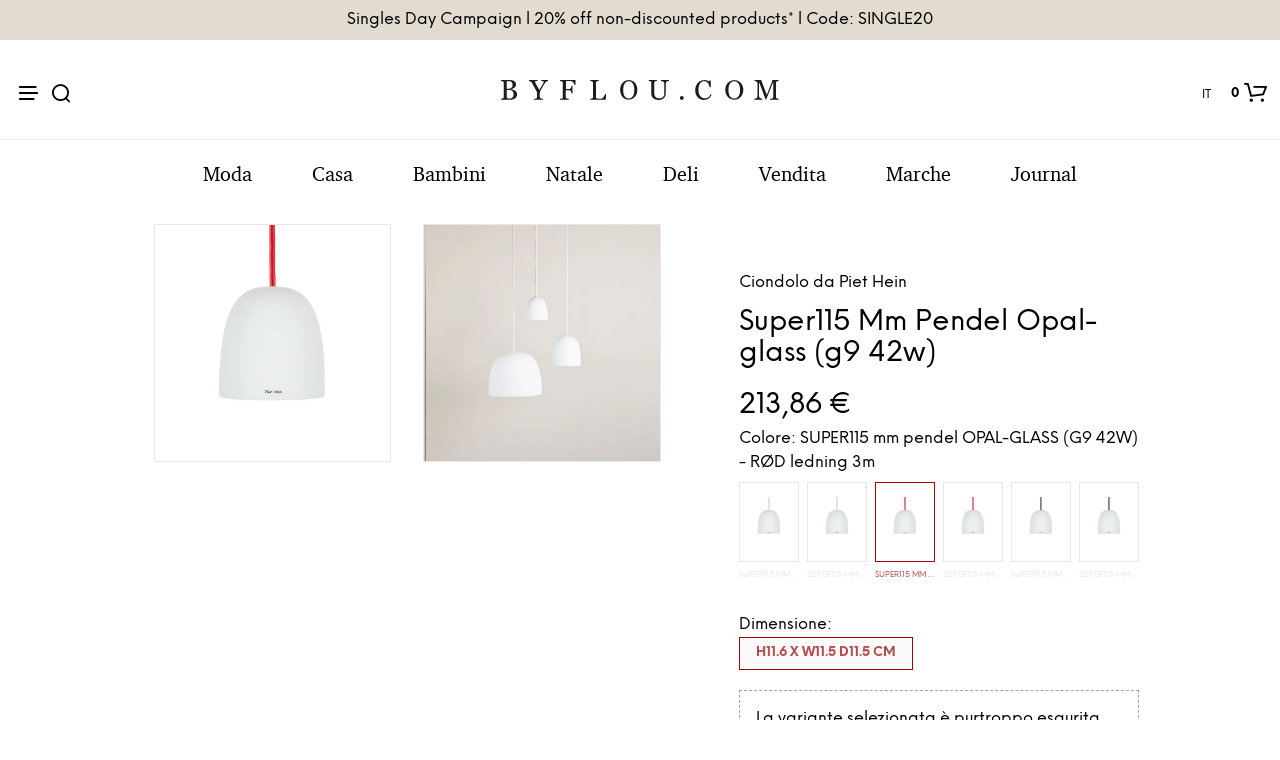

--- FILE ---
content_type: text/html; charset=UTF-8
request_url: https://www.byflou.com/it/piet-hein-super115-mm-pendel-opal-glass-g9-42w/super115-mm-pendel-opal-glass-g9-42w-roed-ledning-3m
body_size: 32553
content:
<!doctype html> <html class="" lang="it-IT" data-url="it" data-vat="22" data-user="6918820ea665b30bc0054227" data-currency="13_EUR_IT" > <head> <meta charset="utf-8"> <meta name="generator" content="dreamshop"> <link rel="preconnect" href="https://images.byflou.com" > <link rel="preconnect" href="https://static.byflou.com" > <link rel="preconnect" href="https://media.byflou.com" > <link rel="preconnect" href="https://tag.byflou.com" > <link rel="preload" href="https://static.byflou.com/fonts/byflou/NeueEinstellung-Regular.woff2" as="font" type="font/woff2" crossorigin> <link rel="preload" href="https://static.byflou.com/fonts/byflou/NeueEinstellung-Bold.woff2" as="font" type="font/woff2" crossorigin> <link rel="preload" href="https://static.byflou.com/fonts/byflou/Shopkeeper-Icon-Font.woff2" as="font" type="font/woff2" crossorigin> <link rel="preload" href="https://static.byflou.com/fonts/fa5/fa-regular-400.woff2" as="font" type="font/woff2" crossorigin> <link rel="preload" href="https://static.byflou.com/fonts/fa5/fa-solid-900.woff2" as="font" type="font/woff2" crossorigin> <script src="https://static.byflou.com/a/byflou_new/polyfills.js" ></script> <style> @font-face{font-display:block;font-family:Shopkeeper-Icon-Font;font-style:normal;font-weight:400;src:url(/fonts/byflou/Shopkeeper-Icon-Font.woff2) format("woff2"),url(/fonts/byflou/Shopkeeper-Icon-Font.ttf) format("truetype"),url(/fonts/byflou/Shopkeeper-Icon-Font.woff) format("woff")}@font-face{font-display:swap;font-family:NeueEinstellung;font-style:normal;font-weight:500;src:url(/fonts/byflou/NeueEinstellung-Regular.eot);src:url(/fonts/byflou/NeueEinstellung-Regular.eot?#iefix) format("embedded-opentype"),url(/fonts/byflou/NeueEinstellung-Regular.woff2) format("woff2"),url(/fonts/byflou/NeueEinstellung-Regular.woff) format("woff")}@font-face{font-display:swap;font-family:NeueEinstellung;font-style:normal;font-weight:700;src:url(/fonts/byflou/NeueEinstellung-Bold.eot);src:url(/fonts/byflou/NeueEinstellung-Bold.eot?#iefix) format("embedded-opentype"),url(/fonts/byflou/NeueEinstellung-Bold.woff2) format("woff2"),url(/fonts/byflou/NeueEinstellung-Bold.woff) format("woff")}@font-face{font-display:fallback;font-family:Bitstream Charter;font-style:italic;font-weight:700;src:url(/fonts/byflou/charter_bold_italic-webfont.woff2) format("woff2"),url(/fonts/byflou/charter_bold_italic-webfont.woff) format("woff")}@font-face{font-display:fallback;font-family:Bitstream Charter;font-style:normal;font-weight:700;src:url(/fonts/byflou/charter_bold-webfont.woff2) format("woff2"),url(/fonts/byflou/charter_bold-webfont.woff) format("woff")}@font-face{font-display:fallback;font-family:Bitstream Charter;font-style:italic;font-weight:500;src:url(/fonts/byflou/charter_italic-webfont.woff2) format("woff2"),url(/fonts/byflou/charter_italic-webfont.woff) format("woff")}@font-face{font-display:fallback;font-family:Bitstream Charter;font-style:normal;font-weight:500;src:url(/fonts/byflou/charter_regular-webfont.woff2) format("woff2"),url(/fonts/byflou/charter_regular-webfont.woff) format("woff")}[class*=" spk-icon-"],[class^=spk-icon-]{speak:none;-webkit-font-smoothing:antialiased;-moz-osx-font-smoothing:grayscale;font-family:Shopkeeper-Icon-Font!important;font-style:normal;font-variant:normal;font-weight:400;line-height:1;text-transform:none}.spk-icon-checked:before{content:"\e910"}.spk-icon-sync:before{content:"\e90f"}.spk-icon-Document_3:before{content:"\e926"}.spk-icon-Add_2:before{content:"\e912"}.spk-icon-Remove_2:before{content:"\e913"}.spk-icon-icon-arrow-right:before{content:"\e920"}.spk-icon-icon-message:before{content:"\e921"}.spk-icon-icon-like-it:before{content:"\e923"}.spk-icon-close-thin-large:before{content:"\e91a"}.spk-icon-down-arrow-thin-large:before{content:"\e91b"}.spk-icon-left-arrow-thin-large:before{content:"\e91c"}.spk-icon-right-arrow-thin-large:before{content:"\e91d"}.spk-icon-up-arrow-thin-large:before{content:"\e91e"}.spk-icon-menu-filters:before{content:"\e919"}.spk-icon-down-small:before{content:"\e914"}.spk-icon-left-small:before{content:"\e915"}.spk-icon-right-small:before{content:"\e916"}.spk-icon-up-small:before{content:"\e917"}.spk-icon-video-player:before{content:"\e911"}.spk-icon-load-more:before{content:"\e90e"}.spk-icon-diamond:before{content:"\e90d"}.spk-icon-spk_error:before{content:"\e90b"}.spk-icon-spk_check:before{content:"\e90c"}.spk-icon-warning:before{content:"\e900"}.spk-icon-close:before{content:"\e918"}.spk-icon-arrow-left:before{content:"\e901"}.spk-icon-arrow-right:before{content:"\e902"}.spk-icon-view:before{content:"\e903"}.spk-icon-heart-full:before{content:"\e904"}.spk-icon-heart:before{content:"\e905"}.spk-icon-cart-shopkeeper:before{content:"\e908"}.spk-icon-menu:before{content:"\e906"}.spk-icon-search:before{content:"\e907"}.spk-icon-user-account:before{content:"\e90a"}.spk-icon-quote-left:before{content:"\e925"}.spk-icon-used-product:before{content:"\e92d"}.spk-icon-coupon:before{content:"\e909"} </style> <script type="application/javascript" data-filename="modernizr.js" nonce="6918820e3e071">(()=>{var window2=window,document2=document,classes=[],tests=[],ModernizrProto={_version:"3.6.0",_config:{classPrefix:"",enableClasses:!0,enableJSClass:!0,usePrefixes:!0},_q:[],on:function(test,cb){var self=this;setTimeout(function(){cb(self[test])},0)},addTest:function(name,fn,options){tests.push({name:name,fn:fn,options:options})},addAsyncTest:function(fn){tests.push({name:null,fn:fn})}};function is(obj,type){return typeof obj===type}(Modernizr=function(){}).prototype=ModernizrProto;var hasOwnProp,_hasOwnProperty,featureNames,feature,aliasIdx,result,nameIdx,featureNameSplit,featureIdx,Modernizr=new Modernizr,docElement=document2.documentElement,isSVG="svg"===docElement.nodeName.toLowerCase();function setClasses(classes2){var reJS,className=docElement.className,classPrefix=Modernizr._config.classPrefix||"";isSVG&&(className=className.baseVal),Modernizr._config.enableJSClass&&(reJS=new RegExp("(^|\\s)"+classPrefix+"no-js(\\s|$)"),className=className.replace(reJS,"$1"+classPrefix+"js$2")),Modernizr._config.enableClasses&&(className+=" "+classPrefix+classes2.join(" "+classPrefix),isSVG?docElement.className.baseVal=className:docElement.className=className)}function addTest(feature,test){if("object"==typeof feature)for(var key in feature)hasOwnProp(feature,key)&&addTest(key,feature[key]);else{var featureNameSplit=(feature=feature.toLowerCase()).split("."),last=Modernizr[featureNameSplit[0]];if(void 0!==(last=2==featureNameSplit.length?last[featureNameSplit[1]]:last))return Modernizr;test="function"==typeof test?test():test,1==featureNameSplit.length?Modernizr[featureNameSplit[0]]=test:(!Modernizr[featureNameSplit[0]]||Modernizr[featureNameSplit[0]]instanceof Boolean||(Modernizr[featureNameSplit[0]]=new Boolean(Modernizr[featureNameSplit[0]])),Modernizr[featureNameSplit[0]][featureNameSplit[1]]=test),setClasses([(test&&0!=test?"":"no-")+featureNameSplit.join("-")]),Modernizr._trigger(feature,test)}return Modernizr}for(featureIdx in hasOwnProp=void 0!==(_hasOwnProperty={}.hasOwnProperty)&&void 0!==_hasOwnProperty.call?function(object,property){return _hasOwnProperty.call(object,property)}:function(object,property){return property in object&&void 0===object.constructor.prototype[property]},ModernizrProto._l={},ModernizrProto.on=function(feature,cb){this._l[feature]||(this._l[feature]=[]),this._l[feature].push(cb),Modernizr.hasOwnProperty(feature)&&setTimeout(function(){Modernizr._trigger(feature,Modernizr[feature])},0)},ModernizrProto._trigger=function(feature,res){var cbs;this._l[feature]&&(cbs=this._l[feature],setTimeout(function(){for(var i2=0;i2<cbs.length;i2++)(0,cbs[i2])(res)},0),delete this._l[feature])},Modernizr._q.push(function(){ModernizrProto.addTest=addTest}),Modernizr.addAsyncTest(function(){var image=new Image;image.onerror=function(){addTest("webpalpha",!1)},image.onload=function(){addTest("webpalpha",1==image.width)},image.src="[data-uri]"}),Modernizr.addAsyncTest(function(){var image=new Image;image.onerror=function(){addTest("webpanimation",!1)},image.onload=function(){addTest("webpanimation",1==image.width)},image.src="[data-uri]"}),Modernizr.addAsyncTest(function(){var image=new Image;image.onerror=function(){addTest("webplossless",!1)},image.onload=function(){addTest("webplossless",1==image.width)},image.src="[data-uri]"}),Modernizr.addAsyncTest(function(){var webpTests=[{uri:"[data-uri]",name:"webp"},{uri:"[data-uri]",name:"webp.alpha"},{uri:"[data-uri]",name:"webp.animation"},{uri:"[data-uri]",name:"webp.lossless"}],webp=webpTests.shift();function test(name,uri,cb){var image=new Image;function addResult(event){var result=!(!event||"load"!==event.type)&&1==image.width;addTest(name,"webp"===name&&result?new Boolean(result):result),cb&&cb(event)}image.onerror=addResult,image.onload=addResult,image.src=uri}test(webp.name,webp.uri,function(e){if(e&&"load"===e.type)for(var i2=0;i2<webpTests.length;i2++)test(webpTests[i2].name,webpTests[i2].uri)})}),Modernizr.addAsyncTest(function(){var image=new Image;image.onload=image.onerror=function(){addTest("avif",1<=image.width)},image.src="[data-uri]"}),tests)if(tests.hasOwnProperty(featureIdx)){if(featureNames=[],(feature=tests[featureIdx]).name&&(featureNames.push(feature.name.toLowerCase()),feature.options)&&feature.options.aliases&&feature.options.aliases.length)for(aliasIdx=0;aliasIdx<feature.options.aliases.length;aliasIdx++)featureNames.push(feature.options.aliases[aliasIdx].toLowerCase());for(result=is(feature.fn,"function")?feature.fn():feature.fn,nameIdx=0;nameIdx<featureNames.length;nameIdx++)1===(featureNameSplit=featureNames[nameIdx].split(".")).length?Modernizr[featureNameSplit[0]]=result:(!Modernizr[featureNameSplit[0]]||Modernizr[featureNameSplit[0]]instanceof Boolean||(Modernizr[featureNameSplit[0]]=new Boolean(Modernizr[featureNameSplit[0]])),Modernizr[featureNameSplit[0]][featureNameSplit[1]]=result),classes.push((result?"":"no-")+featureNameSplit.join("-"))}setClasses(classes),delete ModernizrProto.addTest,delete ModernizrProto.addAsyncTest;for(var i=0;i<Modernizr._q.length;i++)Modernizr._q[i]();window2.Modernizr=Modernizr})();</script> <script type="application/javascript" data-filename="web-vitals.js" nonce="6918820e3e071">(()=>{var e,t,n,r,i,a,u,s,f,d,l,m,v,p,h,g,T,y,E,S,L,b,C,w,M,A,P,B,D,k,R,q,H,j,U,V,_,z,G,J,K,Q,W,X,Y,ee,te,re,ie,e3,t2,e4,t3,stor,vitalsId;function o(e3){if("loading"===document.readyState)return"loading";var t2=a();if(t2){if(e3<t2.domInteractive)return"loading";if(0===t2.domContentLoadedEventStart||e3<t2.domContentLoadedEventStart)return"dom-interactive";if(0===t2.domComplete||e3<t2.domComplete)return"dom-content-loaded"}return"complete"}function c(e3,t2){var n2="";try{for(;e3&&9!==e3.nodeType;){var r2=e3,i2=r2.id?"#"+r2.id:u(r2)+(r2.classList&&r2.classList.value&&r2.classList.value.trim()&&r2.classList.value.trim().length?"."+r2.classList.value.trim().replace(/\s+/g,"."):"");if(n2.length+i2.length>(t2||100)-1)return n2||i2;if(n2=n2?i2+">"+n2:i2,r2.id)break;e3=r2.parentNode}}catch(e4){}return n2}function x(e3,t2){t2=t2||{},w(function(){var n2,r2=C(),i2=m("FCP"),a2=v("paint",function(e4){e4.forEach(function(e5){"first-contentful-paint"===e5.name&&(a2.disconnect(),e5.startTime<r2.firstHiddenTime)&&(i2.value=Math.max(e5.startTime-l(),0),i2.entries.push(e5),n2(!0))})});a2&&(n2=p(e3,i2,M,t2.reportAllChanges),d(function(r3){i2=m("FCP"),n2=p(e3,i2,M,t2.reportAllChanges),h(function(){i2.value=performance.now()-r3.timeStamp,n2(!0)})}))})}function N(n2,i2){i2=i2||{},w(function(){function s2(e3){e3.forEach(c2)}var o2=C(),u2=m("FID"),c2=function(e3){e3.startTime<o2.firstHiddenTime&&(u2.value=e3.processingStart-e3.startTime,u2.entries.push(e3),a2(!0))},f2=v("first-input",s2),a2=p(n2,u2,H,i2.reportAllChanges);f2&&g(T(function(){s2(f2.takeRecords()),f2.disconnect()})),f2&&d(function(){var o3;u2=m("FID"),a2=p(n2,u2,H,i2.reportAllChanges),r=[],t=-1,e=null,q(addEventListener),o3=c2,r.push(o3),k()})})}function Z(e3,t2){t2=t2||{},w(function(){var n2;G();function a2(e4){e4.forEach(function(e5){e5.interactionId&&Y(e5),"first-input"!==e5.entryType||W.some(function(t4){return t4.entries.some(function(t5){return e5.duration===t5.duration&&e5.startTime===t5.startTime})})||Y(e5)}),e4=Math.min(W.length-1,Math.floor(Q()/50)),(e4=W[e4])&&e4.latency!==i2.value&&(i2.value=e4.latency,i2.entries=e4.entries,r2())}var i2=m("INP"),o2=v("event",a2,{durationThreshold:null!=(n2=t2.durationThreshold)?n2:40}),r2=p(e3,i2,J,t2.reportAllChanges);o2&&("interactionId"in PerformanceEventTiming.prototype&&o2.observe({type:"first-input",buffered:!0}),g(function(){a2(o2.takeRecords()),i2.value<0&&0<Q()&&(i2.value=0,i2.entries=[]),r2(!0)}),d(function(){W=[],K=z(),i2=m("INP"),r2=p(e3,i2,J,t2.reportAllChanges)}))})}function round(val,argument_1){argument_1=1<arguments.length&&void 0!==argument_1?argument_1:0;return+(Math.round(val+"e+"+argument_1)+"e-"+argument_1)}a=function(){return window.performance&&performance.getEntriesByType&&performance.getEntriesByType("navigation")[0]},u=function(e3){var t2=e3.nodeName;return 1===e3.nodeType?t2.toLowerCase():t2.toUpperCase().replace(/^#/,"")},f=function(){return s},d=function(e3){addEventListener("pageshow",function(t2){t2.persisted&&(s=t2.timeStamp,e3(t2))},!0)},l=function(){var e3=a();return e3&&e3.activationStart||0},m=function(e3,t2){var n2=a(),r2="navigate";return 0<=f()?r2="back-forward-cache":n2&&(document.prerendering||0<l()?r2="prerender":document.wasDiscarded?r2="restore":n2.type&&(r2=n2.type.replace(/_/g,"-"))),{name:e3,value:void 0===t2?-1:t2,rating:"good",delta:0,entries:[],id:"v3-".concat(Date.now(),"-").concat(Math.floor(8999999999999*Math.random())+1e12),navigationType:r2}},v=function(e3,t2,n2){try{var r2;if(PerformanceObserver.supportedEntryTypes.includes(e3))return(r2=new PerformanceObserver(function(e4){Promise.resolve().then(function(){t2(e4.getEntries())})})).observe(Object.assign({type:e3,buffered:!0},n2||{})),r2}catch(e4){}},p=function(e3,t2,n2,r2){var i2,a2;return function(o2){0<=t2.value&&(o2||r2)&&((a2=t2.value-(i2||0))||void 0===i2)&&(i2=t2.value,t2.delta=a2,t2.rating=(o2=t2.value)>n2[1]?"poor":o2>n2[0]?"needs-improvement":"good",e3(t2))}},h=function(e3){requestAnimationFrame(function(){return requestAnimationFrame(function(){return e3()})})},g=function(e3){function t2(t3){"pagehide"!==t3.type&&"hidden"!==document.visibilityState||e3(t3)}addEventListener("visibilitychange",t2,!0),addEventListener("pagehide",t2,!0)},T=function(e3){var t2=!1;return function(n2){t2||(e3(n2),t2=!0)}},y=s=-1,E=function(){return"hidden"!==document.visibilityState||document.prerendering?1/0:0},S=function(e3){"hidden"===document.visibilityState&&-1<y&&(y="visibilitychange"===e3.type?e3.timeStamp:0,b())},L=function(){addEventListener("visibilitychange",S,!0),addEventListener("prerenderingchange",S,!0)},b=function(){removeEventListener("visibilitychange",S,!0),removeEventListener("prerenderingchange",S,!0)},C=function(){return y<0&&(y=E(),L(),d(function(){setTimeout(function(){y=E(),L()},0)})),{get firstHiddenTime(){return y}}},w=function(e3){document.prerendering?addEventListener("prerenderingchange",function(){return e3()},!0):e3()},M=[1800,3e3],A=[.1,.25],P={passive:!0,capture:!0},B=new Date,D=function(r2,i2){e||(e=i2,t=r2,n=new Date,q(removeEventListener),k())},k=function(){var i2;0<=t&&t<n-B&&(i2={entryType:"first-input",name:e.type,target:e.target,cancelable:e.cancelable,startTime:e.timeStamp,processingStart:e.timeStamp+t},r.forEach(function(e3){e3(i2)}),r=[])},R=function(e3){var t2,e4,t3,n2,r2,i2;e3.cancelable&&(t2=(1e12<e3.timeStamp?new Date:performance.now())-e3.timeStamp,"pointerdown"==e3.type?(e4=t2,t3=e3,n2=function(){D(e4,t3),i2()},r2=function(){i2()},i2=function(){removeEventListener("pointerup",n2,P),removeEventListener("pointercancel",r2,P)},addEventListener("pointerup",n2,P),addEventListener("pointercancel",r2,P)):D(t2,e3))},q=function(e3){["mousedown","keydown","touchstart","pointerdown"].forEach(function(t2){return e3(t2,R,P)})},H=[100,300],U=1/(j=0),_=function(e3){e3.forEach(function(e4){e4.interactionId&&(U=Math.min(U,e4.interactionId),V=Math.max(V,e4.interactionId),j=V?(V-U)/7+1:0)})},z=function(){return i?j:performance.interactionCount||0},G=function(){"interactionCount"in performance||(i=i||v("event",_,{type:"event",buffered:!0,durationThreshold:0}))},J=[200,500],K=V=0,Q=function(){return z()-K},W=[],X={},Y=function(e3){var t2=W[W.length-1],n2=X[e3.interactionId];(n2||W.length<10||e3.duration>t2.latency)&&(n2?(n2.entries.push(e3),n2.latency=Math.max(n2.latency,e3.duration)):(t2={id:e3.interactionId,latency:e3.duration,entries:[e3]},X[t2.id]=t2,W.push(t2)),W.sort(function(e4,t3){return t3.latency-e4.latency}),W.splice(10).forEach(function(e4){delete X[e4.id]}))},ee=[2500,4e3],te={},re=[800,1800],ie=function e2(t2){document.prerendering?w(function(){return e2(t2)}):"complete"!==document.readyState?addEventListener("load",function(){return e2(t2)},!0):setTimeout(t2,0)},stor=window.localStorage||window.sessionStorage,(vitalsId=stor["vitals-id"])||(vitalsId=`v1-${Date.now()}-`+(Math.floor(Math.random()*(9e12-1))+1e12),stor["vitals-id"]=vitalsId),stor=function(url,argument_1){let opts=1<arguments.length&&void 0!==argument_1?argument_1:{},isSent=!1,isCalled=!1,result={id:`v1-${Date.now()}-`+(Math.floor(Math.random()*(9e12-1))+1e12),...opts.initial},sendValues=()=>{if(!isSent&&isCalled)if(result.duration=(perf="undefined"==typeof performance?null:performance)&&perf.now?round(perf.now()):null,opts.beforeSend&&(perf=opts.beforeSend(result))&&(result={...result,...perf}),isSent=!0,opts.onSend)opts.onSend(url,result);else if("undefined"!=typeof navigator){if(navigator.sendBeacon)return navigator.sendBeacon(url,JSON.stringify(result));var perf=new XMLHttpRequest;perf.open("POST",url,!1),perf.setRequestHeader("Content-Type","text/plain;charset=UTF-8"),perf.send(JSON.stringify(result))}},mapMetric=opts.mapMetric||function(metric){var isWebVital=-1!==["FCP","TTFB","LCP","CLS","FID"].indexOf(metric.name);return{[metric.name]:isWebVital?round(metric.value,"CLS"===metric.name?4:0):metric.value}};return setTimeout(()=>{if(-1!==(PerformanceObserver&&PerformanceObserver.supportedEntryTypes||[]).indexOf("layout-shift")){let onVisibilityChange=()=>{"hidden"===document.visibilityState&&(sendValues(),removeEventListener("visibilitychange",onVisibilityChange,!0))};addEventListener("visibilitychange",onVisibilityChange,!0)}else addEventListener("pagehide",sendValues,{capture:!0,once:!0})}),metric=>{isCalled=isCalled||!0,result={...result,...mapMetric(metric,result)}}}("/esi/vitals",{initial:{id:vitalsId,...(stor="undefined"==typeof navigator?null:navigator,vitalsId=stor&&stor.connection?stor.connection:null,{url:location?location.href:null,referrer:document?document.referrer:null,userAgent:stor?stor.userAgent:null,memory:stor?stor.deviceMemory:void 0,cpus:stor?stor.hardwareConcurrency:void 0,connection:vitalsId?{effectiveType:vitalsId.effectiveType,rtt:vitalsId.rtt,downlink:vitalsId.downlink}:void 0})},mapMetric:function(metric){var obj={value:-1!==["FCP","TTFB","LCP","CLS","FID","INP"].indexOf(metric.name)?function(val,argument_1){return argument_1=1<arguments.length&&void 0!==argument_1?argument_1:0,+(Math.round(val+"e+"+argument_1)+"e-"+argument_1)}(metric.value,"CLS"===metric.name?4:0):metric.value,rating:metric.rating};if(metric.attribution)switch(metric.name){case"CLS":obj.debug_target=metric.attribution.largestShiftTarget;break;case"FID":obj.debug_target=metric.attribution.eventTarget;break;case"LCP":obj.debug_target=metric.attribution.element}return{[metric.name]:obj}}}),e3=stor,e4=function(t3){(e4=>{if(e4.entries.length){var r2,i2,u2,s2,n2,o2,t4=a();if(t4)return n2=t4.activationStart||0,i2=(r2=e4.entries[e4.entries.length-1]).url&&performance.getEntriesByType("resource").filter(function(e5){return e5.name===r2.url})[0],o2=Math.max(0,t4.responseStart-n2),u2=Math.max(o2,i2?(i2.requestStart||i2.startTime)-n2:0),s2=Math.max(u2,i2?i2.responseEnd-n2:0),n2=Math.max(s2,r2?r2.startTime-n2:0),o2={element:c(r2.element),timeToFirstByte:o2,resourceLoadDelay:u2-o2,resourceLoadTime:s2-u2,elementRenderDelay:n2-s2,navigationEntry:t4,lcpEntry:r2},r2.url&&(o2.url=r2.url),i2&&(o2.lcpResourceEntry=i2),e4.attribution=o2}e4.attribution={timeToFirstByte:0,resourceLoadDelay:0,resourceLoadTime:0,elementRenderDelay:e4.value}})(t3),e3(t3)},t3=t2||{},w(function(){function a2(e5){(e5=e5[e5.length-1])&&e5.startTime<r2.firstHiddenTime&&(i2.value=Math.max(e5.startTime-l(),0),i2.entries=[e5],n2())}var n2,u2,r2=C(),i2=m("LCP"),o2=v("largest-contentful-paint",a2);o2&&(n2=p(e4,i2,ee,t3.reportAllChanges),u2=T(function(){te[i2.id]||(a2(o2.takeRecords()),o2.disconnect(),te[i2.id]=!0,n2(!0))}),["keydown","click"].forEach(function(e5){addEventListener(e5,function(){return setTimeout(u2,0)},!0)}),g(u2),d(function(r3){i2=m("LCP"),n2=p(e4,i2,ee,t3.reportAllChanges),h(function(){i2.value=performance.now()-r3.timeStamp,te[i2.id]=!0,n2(!0)})}))}),((e3,t2)=>{N(function(t3){var t4;t4=t3.entries[0],t3.attribution={eventTarget:c(t4.target),eventType:t4.name,eventTime:t4.startTime,eventEntry:t4,loadState:o(t4.startTime)},e3(t3)},t2)})(stor),((e3,t2)=>{var e4,t3;e4=function(t3){(e4=>{if(e4.entries.length){var t4=e4.entries.reduce(function(e5,t5){return e5&&e5.value>t5.value?e5:t5});if(t4&&t4.sources&&t4.sources.length){r2=(r2=t4.sources).find(function(e5){return e5.node&&1===e5.node.nodeType})||r2[0];if(r2)return e4.attribution={largestShiftTarget:c(r2.node),largestShiftTime:t4.startTime,largestShiftValue:t4.value,largestShiftSource:r2,largestShiftEntry:t4,loadState:o(t4.startTime)}}}var r2;e4.attribution={}})(t3),e3(t3)},t3=t2||{},x(T(function(){function o2(e5){e5.forEach(function(e6){var t4,n3;e6.hadRecentInput||(t4=a2[0],n3=a2[a2.length-1],i2&&e6.startTime-n3.startTime<1e3&&e6.startTime-t4.startTime<5e3?(i2+=e6.value,a2.push(e6)):(i2=e6.value,a2=[e6]))}),i2>r2.value&&(r2.value=i2,r2.entries=a2,n2())}var n2,r2=m("CLS",0),i2=0,a2=[],u2=v("layout-shift",o2);u2&&(n2=p(e4,r2,A,t3.reportAllChanges),g(function(){o2(u2.takeRecords()),n2(!0)}),d(function(){r2=m("CLS",i2=0),n2=p(e4,r2,A,t3.reportAllChanges),h(function(){return n2()})}),setTimeout(n2,0))}))})(stor),((e3,t2)=>{((e3,t2)=>{t2=t2||{};var n2=m("TTFB"),r2=p(e3,n2,re,t2.reportAllChanges);ie(function(){var o2,i2=a();!i2||(o2=i2.responseStart)<=0||o2>performance.now()||(n2.value=Math.max(o2-l(),0),n2.entries=[i2],r2(!0),d(function(){n2=m("TTFB",0),(r2=p(e3,n2,re,t2.reportAllChanges))(!0)}))})})(function(t3){var e4,t4,r2,i2,n2;(e4=t3).entries.length?(n2=(t4=e4.entries[0]).activationStart||0,r2=Math.max(t4.domainLookupStart-n2,0),i2=Math.max(t4.connectStart-n2,0),n2=Math.max(t4.requestStart-n2,0),e4.attribution={waitingTime:r2,dnsTime:i2-r2,connectionTime:n2-i2,requestTime:e4.value-n2,navigationEntry:t4}):e4.attribution={waitingTime:0,dnsTime:0,connectionTime:0,requestTime:0},e3(t3)},t2)})(stor),((e3,t2)=>{Z(function(t3){var e4,t4;(e4=t3).entries.length?(t4=e4.entries.sort(function(e5,t5){return t5.duration-e5.duration||t5.processingEnd-t5.processingStart-(e5.processingEnd-e5.processingStart)})[0],e4.attribution={eventTarget:c(t4.target),eventType:t4.name,eventTime:t4.startTime,eventEntry:t4,loadState:o(t4.startTime)}):e4.attribution={},e3(t3)},t2)})(stor),((e3,t2)=>{x(function(t3){(e4=>{if(e4.entries.length){var r2,t4=a(),n2=e4.entries[e4.entries.length-1];if(t4)return r2=t4.activationStart||0,r2=Math.max(0,t4.responseStart-r2),e4.attribution={timeToFirstByte:r2,firstByteToFCP:e4.value-r2,loadState:o(e4.entries[0].startTime),navigationEntry:t4,fcpEntry:n2}}e4.attribution={timeToFirstByte:0,firstByteToFCP:e4.value,loadState:o(f())}})(t3),e3(t3)},t2)})(stor)})();</script> <link rel="stylesheet" href="https://static.byflou.com/a/byflou_new/8cc/styles.css?v79452" type="text/css" > <link rel="stylesheet" href="https://static.byflou.com/a/byflou_new/8d4/appends.css?v79452" type="text/css" > <link rel="stylesheet" href="https://static.byflou.com/a/byflou_new/57b/tailwind.css?v79452" type="text/css" > <title>Piet Hein - Super115 Mm Pendel Opal-glass (g9 42w) - Ciondolo - SUPER115 mm pendel OPAL-GLASS (G9 42W) - RØD ledning 3m</title><meta property="og:title" content="Super115 Mm Pendel Opal-glass (g9 42w) "/> <meta property="og:type" content="product.item"/> <meta property="og:image" content="https://images.byflou.com/13/3/images/products/700/700/piet-hein-vedhaeng-piet-hein-super115-mm-pendel-opal-glass-g9-42w-super115-mm-pendel-opal-glass-g9-42w-roed-ledning-3m-5573232.png.jpg"/> <meta property="og:price:amount" content="213.86"/> <meta property="og:price:currency" content="EUR"/> <meta name="twitter:card" content="product"/> <meta name="twitter:title" content="Super115 Mm Pendel Opal-glass (g9 42w) "/> <meta name="twitter:description" content=""/> <meta name="twitter:image" content="https://images.byflou.com/13/3/images/products/700/700/piet-hein-vedhaeng-piet-hein-super115-mm-pendel-opal-glass-g9-42w-super115-mm-pendel-opal-glass-g9-42w-roed-ledning-3m-5573232.png.jpg"/> <meta name="twitter:data1" content="213.86"/> <meta name="twitter:label1" content="Prezzo"/> <meta name="twitter:data2" content="SUPER115 mm pendel OPAL-GLASS (G9 42W) - RØD ledning 3m"/> <meta name="twitter:label2" content="Colore"/> <meta name="description" content="Piet Hein - Super115 Mm Pendel Opal-glass (g9 42w) - Ciondolo - SUPER115 mm pendel OPAL-GLASS (G9 42W) - RØD ledning 3m"> <meta name="robots" content="noindex"> <meta name="ahrefs-site-verification" content="3930955498553711ca32c846d9a33bb7282a6aaecfeab34b601a50eb1bca02d1"> <meta name="viewport" content="initial-scale=1"> <meta http-equiv="X-UA-Compatible" content="IE=edge"/> <link rel="apple-touch-icon" sizes="57x57" href="/img/byflou/apple-icon-57x57.png"/> <link rel="apple-touch-icon" sizes="60x60" href="/img/byflou/apple-icon-60x60.png"/> <link rel="apple-touch-icon" sizes="72x72" href="/img/byflou/apple-icon-72x72.png"/> <link rel="apple-touch-icon" sizes="76x76" href="/img/byflou/apple-icon-76x76.png"/> <link rel="apple-touch-icon" sizes="114x114" href="/img/byflou/apple-icon-114x114.png"/> <link rel="apple-touch-icon" sizes="120x120" href="/img/byflou/apple-icon-120x120.png"/> <link rel="apple-touch-icon" sizes="144x144" href="/img/byflou/apple-icon-144x144.png"/> <link rel="apple-touch-icon" sizes="152x152" href="/img/byflou/apple-icon-152x152.png"/> <link rel="apple-touch-icon" sizes="180x180" href="/img/byflou/apple-icon-180x180.png"/> <link rel="icon" type="image/png" sizes="192x192" href="/img/byflou/android-icon-192x192.png"/> <link rel="icon" type="image/png" sizes="32x32" href="/img/byflou/favicon-32x32.png"/> <link rel="icon" type="image/png" sizes="96x96" href="/img/byflou/favicon-96x96.png"/> <link rel="icon" type="image/png" sizes="16x16" href="/img/byflou/favicon-16x16.png"/> <meta name="msapplication-TileColor" content="#ffffff"/> <meta name="msapplication-TileImage" content="/img/byflou/ms-icon-144x144.png"/> <meta name="theme-color" content="#ffffff"/> <link rel="canonical" href="https://www.byflou.com/it/piet-hein-super115-mm-pendel-opal-glass-g9-42w/super115-mm-pendel-opal-glass-g9-42w-roed-ledning-3m"> <link rel="preload" href="https://static.byflou.com/a/byflou_new/859/animate.css?v79452" as="style"> <link rel="stylesheet" href="https://static.byflou.com/a/byflou_new/859/animate.css?v79452" media="print" onload="this.onload=null;this.media='all'"> <link rel="preload" href="https://static.byflou.com/a/byflou_new/bb8/overlay-scrollbars.css?v79452" as="style"> <link rel="stylesheet" href="https://static.byflou.com/a/byflou_new/bb8/overlay-scrollbars.css?v79452" media="print" onload="this.onload=null;this.media='all'"> <script src="https://static.byflou.com/a/byflou_new/b88/lazyload.js?v79452"></script> <script src="https://static.byflou.com/a/byflou_new/c30/jquery.js?v79452"></script> <script src="https://static.byflou.com/a/byflou_new/9fe/site.js?v79452"></script> <script src="https://static.byflou.com/a/byflou_new/350/webp-backgrounds.js?v79452"></script> <script >var dataLayer=[];</script><script>(function(w,d,s,l,i){w[l]=w[l]||[];w[l].push({'gtm.start':new Date().getTime(),event:'gtm.js'});var f=d.getElementsByTagName(s)[0],j=d.createElement(s);j.async=true;j.src='https://tag.byflou.com/4dbjdqohbmngn.js?'+i;f.parentNode.insertBefore(j,f);})(window,document,'script','dataLayer','cwrg7h=aWQ9R1RNLU5IODlIN0g%3D&page=1');</script><script async src="https://www.aservice.cloud/trc/mastertag" type="text/plain" data-cookieconsent="marketing"></script> <script>
  window.asData = window.asData || [];
  function atag(){asData.push(arguments);}
  atag('init');
  atag('track', 'pageview');
</script> <script data-cookieconsent="statistics,marketing" type="text/plain">
        window.profitMetrics = {
            pid: '26066746EA9AF5E1', // Your Public ID
            emailInputSelector: '#billing-email, #user_email, #offcanvas-newsletter-email, #order_ref-email', // Email input CCS selector
            cookieDomain: '.byflou.com', // Your top-level domain
            onLoad: () => {
                const form = document.getElementById('checkout');
                const emailField = document.getElementById('billing-email');
                let userEmail = '';
                if (form) {
                    form.addEventListener('submit', function (event) {
                        console.log('Checkout form submitted!');
                        const userEmail = emailField.value;
                        console.log('Email entered: ', userEmail);
                    });

                    const email = userEmail; // Replace with customer email
                    if (email && email.includes('@') && email.includes('.') && !/\s/.test(email)) {
                        profitMetrics.setEmail(email);
                    }
                }
            }
        }
    </script> <script data-cookieconsent="statistics,marketing" type="text/plain" src="https://cdn1.profitmetrics.io/26066746EA9AF5E1/bundle.js"
            defer></script><!-- [[ANALYTICS]] --> <link rel="alternate" hreflang="de-AT" href="https://www.byflou.com/de-at/piet-hein-super115-mm-pendel-opal-glass-g9-42w/super115-mm-pendel-opal-glass-g9-42w-roed-ledning-3m"/> <link rel="alternate" hreflang="fr-BE" href="https://www.byflou.com/fr-be/piet-hein-super115-mm-pendel-opal-glass-g9-42w/super115-mm-pendel-opal-glass-g9-42w-roed-ledning-3m"/> <link rel="alternate" hreflang="nl-BE" href="https://www.byflou.com/nl-be/piet-hein-super115-mm-pendel-opal-glass-g9-42w/super115-mm-pendel-opal-glass-g9-42w-roed-ledning-3m"/> <link rel="alternate" hreflang="de-BE" href="https://www.byflou.com/de-be/piet-hein-super115-mm-pendel-opal-glass-g9-42w/super115-mm-pendel-opal-glass-g9-42w-roed-ledning-3m"/> <link rel="alternate" hreflang="it-CH" href="https://www.byflou.com/it-ch/piet-hein-super115-mm-pendel-opal-glass-g9-42w/super115-mm-pendel-opal-glass-g9-42w-roed-ledning-3m"/> <link rel="alternate" hreflang="de-CH" href="https://www.byflou.com/de-ch/piet-hein-super115-mm-pendel-opal-glass-g9-42w/super115-mm-pendel-opal-glass-g9-42w-roed-ledning-3m"/> <link rel="alternate" hreflang="fr-CH" href="https://www.byflou.com/fr-ch/piet-hein-super115-mm-pendel-opal-glass-g9-42w/super115-mm-pendel-opal-glass-g9-42w-roed-ledning-3m"/> <link rel="alternate" hreflang="cs-CZ" href="https://www.byflou.com/cs/piet-hein-super115-mm-pendel-opal-glass-g9-42w/super115-mm-pendel-opal-glass-g9-42w-roed-ledning-3m"/> <link rel="alternate" hreflang="de-DE" href="https://www.byflou.com/de/piet-hein-super115-mm-pendel-opal-glass-g9-42w/super115-mm-pendel-opal-glass-g9-42w-roed-ledning-3m"/> <link rel="alternate" hreflang="da-DK" href="https://www.byflou.com/da/piet-hein-super115-mm-pendel-opal-glass-g9-42w/super115-mm-pendel-opal-glass-g9-42w-roed-ledning-3m"/> <link rel="alternate" hreflang="es-ES" href="https://www.byflou.com/es/piet-hein-super115-mm-pendel-opal-glass-g9-42w/super115-mm-pendel-opal-glass-g9-42w-roed-ledning-3m"/> <link rel="alternate" hreflang="fi-FI" href="https://www.byflou.com/fi/piet-hein-super115-mm-pendel-opal-glass-g9-42w/super115-mm-pendel-opal-glass-g9-42w-roed-ledning-3m"/> <link rel="alternate" hreflang="fr-FR" href="https://www.byflou.com/fr/piet-hein-super115-mm-pendel-opal-glass-g9-42w/super115-mm-pendel-opal-glass-g9-42w-roed-ledning-3m"/> <link rel="alternate" hreflang="en-GB" href="https://www.byflou.com/en-gb/piet-hein-super115-mm-pendel-opal-glass-g9-42w/super115-mm-pendel-opal-glass-g9-42w-roed-ledning-3m"/> <link rel="alternate" hreflang="en-IE" href="https://www.byflou.com/en/piet-hein-super115-mm-pendel-opal-glass-g9-42w/super115-mm-pendel-opal-glass-g9-42w-roed-ledning-3m"/> <link rel="alternate" hreflang="it-IT" href="https://www.byflou.com/it/piet-hein-super115-mm-pendel-opal-glass-g9-42w/super115-mm-pendel-opal-glass-g9-42w-roed-ledning-3m"/> <link rel="alternate" hreflang="nl-NL" href="https://www.byflou.com/nl/piet-hein-super115-mm-pendel-opal-glass-g9-42w/super115-mm-pendel-opal-glass-g9-42w-roed-ledning-3m"/> <link rel="alternate" hreflang="pl-PL" href="https://www.byflou.com/pl/piet-hein-super115-mm-pendel-opal-glass-g9-42w/super115-mm-pendel-opal-glass-g9-42w-roed-ledning-3m"/> <link rel="alternate" hreflang="pt-PT" href="https://www.byflou.com/pt/piet-hein-super115-mm-pendel-opal-glass-g9-42w/super115-mm-pendel-opal-glass-g9-42w-roed-ledning-3m"/> <link rel="alternate" hreflang="sv-SE" href="https://www.byflou.com/sv/piet-hein-super115-mm-pendel-opal-glass-g9-42w/super115-mm-pendel-opal-glass-g9-42w-roed-ledning-3m"/> <link rel="alternate" hreflang="sk-SK" href="https://www.byflou.com/sk/piet-hein-super115-mm-pendel-opal-glass-g9-42w/super115-mm-pendel-opal-glass-g9-42w-roed-ledning-3m"/> <link rel="alternate" hreflang="en-AT" href="https://www.byflou.com/en-at/piet-hein-super115-mm-pendel-opal-glass-g9-42w/super115-mm-pendel-opal-glass-g9-42w-roed-ledning-3m"/> <link rel="alternate" hreflang="en-AU" href="https://www.byflou.com/en-au/piet-hein-super115-mm-pendel-opal-glass-g9-42w/super115-mm-pendel-opal-glass-g9-42w-roed-ledning-3m"/> <link rel="alternate" hreflang="en-BE" href="https://www.byflou.com/en-be/piet-hein-super115-mm-pendel-opal-glass-g9-42w/super115-mm-pendel-opal-glass-g9-42w-roed-ledning-3m"/> <link rel="alternate" hreflang="en-BG" href="https://www.byflou.com/en-bg/piet-hein-super115-mm-pendel-opal-glass-g9-42w/super115-mm-pendel-opal-glass-g9-42w-roed-ledning-3m"/> <link rel="alternate" hreflang="en-CA" href="https://www.byflou.com/en-ca/piet-hein-super115-mm-pendel-opal-glass-g9-42w/super115-mm-pendel-opal-glass-g9-42w-roed-ledning-3m"/> <link rel="alternate" hreflang="en-CH" href="https://www.byflou.com/en-ch/piet-hein-super115-mm-pendel-opal-glass-g9-42w/super115-mm-pendel-opal-glass-g9-42w-roed-ledning-3m"/> <link rel="alternate" hreflang="en-CN" href="https://www.byflou.com/en-cn/piet-hein-super115-mm-pendel-opal-glass-g9-42w/super115-mm-pendel-opal-glass-g9-42w-roed-ledning-3m"/> <link rel="alternate" hreflang="en-CY" href="https://www.byflou.com/en-cy/piet-hein-super115-mm-pendel-opal-glass-g9-42w/super115-mm-pendel-opal-glass-g9-42w-roed-ledning-3m"/> <link rel="alternate" hreflang="en-CZ" href="https://www.byflou.com/en-cz/piet-hein-super115-mm-pendel-opal-glass-g9-42w/super115-mm-pendel-opal-glass-g9-42w-roed-ledning-3m"/> <link rel="alternate" hreflang="en-DE" href="https://www.byflou.com/en-de/piet-hein-super115-mm-pendel-opal-glass-g9-42w/super115-mm-pendel-opal-glass-g9-42w-roed-ledning-3m"/> <link rel="alternate" hreflang="en-DK" href="https://www.byflou.com/en-dk/piet-hein-super115-mm-pendel-opal-glass-g9-42w/super115-mm-pendel-opal-glass-g9-42w-roed-ledning-3m"/> <link rel="alternate" hreflang="en-EE" href="https://www.byflou.com/en-ee/piet-hein-super115-mm-pendel-opal-glass-g9-42w/super115-mm-pendel-opal-glass-g9-42w-roed-ledning-3m"/> <link rel="alternate" hreflang="en-ES" href="https://www.byflou.com/en-es/piet-hein-super115-mm-pendel-opal-glass-g9-42w/super115-mm-pendel-opal-glass-g9-42w-roed-ledning-3m"/> <link rel="alternate" hreflang="en-FI" href="https://www.byflou.com/en-fi/piet-hein-super115-mm-pendel-opal-glass-g9-42w/super115-mm-pendel-opal-glass-g9-42w-roed-ledning-3m"/> <link rel="alternate" hreflang="en-FR" href="https://www.byflou.com/en-fr/piet-hein-super115-mm-pendel-opal-glass-g9-42w/super115-mm-pendel-opal-glass-g9-42w-roed-ledning-3m"/> <link rel="alternate" hreflang="en-GR" href="https://www.byflou.com/en-gr/piet-hein-super115-mm-pendel-opal-glass-g9-42w/super115-mm-pendel-opal-glass-g9-42w-roed-ledning-3m"/> <link rel="alternate" hreflang="en-HK" href="https://www.byflou.com/en-hk/piet-hein-super115-mm-pendel-opal-glass-g9-42w/super115-mm-pendel-opal-glass-g9-42w-roed-ledning-3m"/> <link rel="alternate" hreflang="en-HR" href="https://www.byflou.com/en-hr/piet-hein-super115-mm-pendel-opal-glass-g9-42w/super115-mm-pendel-opal-glass-g9-42w-roed-ledning-3m"/> <link rel="alternate" hreflang="en-HU" href="https://www.byflou.com/en-hu/piet-hein-super115-mm-pendel-opal-glass-g9-42w/super115-mm-pendel-opal-glass-g9-42w-roed-ledning-3m"/> <link rel="alternate" hreflang="en-IS" href="https://www.byflou.com/en-is/piet-hein-super115-mm-pendel-opal-glass-g9-42w/super115-mm-pendel-opal-glass-g9-42w-roed-ledning-3m"/> <link rel="alternate" hreflang="en-IT" href="https://www.byflou.com/en-it/piet-hein-super115-mm-pendel-opal-glass-g9-42w/super115-mm-pendel-opal-glass-g9-42w-roed-ledning-3m"/> <link rel="alternate" hreflang="en-JP" href="https://www.byflou.com/en-jp/piet-hein-super115-mm-pendel-opal-glass-g9-42w/super115-mm-pendel-opal-glass-g9-42w-roed-ledning-3m"/> <link rel="alternate" hreflang="en-KR" href="https://www.byflou.com/en-kr/piet-hein-super115-mm-pendel-opal-glass-g9-42w/super115-mm-pendel-opal-glass-g9-42w-roed-ledning-3m"/> <link rel="alternate" hreflang="en-LT" href="https://www.byflou.com/en-lt/piet-hein-super115-mm-pendel-opal-glass-g9-42w/super115-mm-pendel-opal-glass-g9-42w-roed-ledning-3m"/> <link rel="alternate" hreflang="en-LU" href="https://www.byflou.com/en-lu/piet-hein-super115-mm-pendel-opal-glass-g9-42w/super115-mm-pendel-opal-glass-g9-42w-roed-ledning-3m"/> <link rel="alternate" hreflang="en-LV" href="https://www.byflou.com/en-lv/piet-hein-super115-mm-pendel-opal-glass-g9-42w/super115-mm-pendel-opal-glass-g9-42w-roed-ledning-3m"/> <link rel="alternate" hreflang="en-MC" href="https://www.byflou.com/en-mc/piet-hein-super115-mm-pendel-opal-glass-g9-42w/super115-mm-pendel-opal-glass-g9-42w-roed-ledning-3m"/> <link rel="alternate" hreflang="en-NL" href="https://www.byflou.com/en-nl/piet-hein-super115-mm-pendel-opal-glass-g9-42w/super115-mm-pendel-opal-glass-g9-42w-roed-ledning-3m"/> <link rel="alternate" hreflang="en-PL" href="https://www.byflou.com/en-pl/piet-hein-super115-mm-pendel-opal-glass-g9-42w/super115-mm-pendel-opal-glass-g9-42w-roed-ledning-3m"/> <link rel="alternate" hreflang="en-PT" href="https://www.byflou.com/en-pt/piet-hein-super115-mm-pendel-opal-glass-g9-42w/super115-mm-pendel-opal-glass-g9-42w-roed-ledning-3m"/> <link rel="alternate" hreflang="en-RO" href="https://www.byflou.com/en-ro/piet-hein-super115-mm-pendel-opal-glass-g9-42w/super115-mm-pendel-opal-glass-g9-42w-roed-ledning-3m"/> <link rel="alternate" hreflang="en-SE" href="https://www.byflou.com/en-se/piet-hein-super115-mm-pendel-opal-glass-g9-42w/super115-mm-pendel-opal-glass-g9-42w-roed-ledning-3m"/> <link rel="alternate" hreflang="en-SG" href="https://www.byflou.com/en-sg/piet-hein-super115-mm-pendel-opal-glass-g9-42w/super115-mm-pendel-opal-glass-g9-42w-roed-ledning-3m"/> <link rel="alternate" hreflang="en-SI" href="https://www.byflou.com/en-si/piet-hein-super115-mm-pendel-opal-glass-g9-42w/super115-mm-pendel-opal-glass-g9-42w-roed-ledning-3m"/> <link rel="alternate" hreflang="en-SK" href="https://www.byflou.com/en-sk/piet-hein-super115-mm-pendel-opal-glass-g9-42w/super115-mm-pendel-opal-glass-g9-42w-roed-ledning-3m"/> <link rel="alternate" hreflang="en-TW" href="https://www.byflou.com/en-tw/piet-hein-super115-mm-pendel-opal-glass-g9-42w/super115-mm-pendel-opal-glass-g9-42w-roed-ledning-3m"/> <link rel="alternate" hreflang="en-US" href="https://www.byflou.com/en-us/piet-hein-super115-mm-pendel-opal-glass-g9-42w/super115-mm-pendel-opal-glass-g9-42w-roed-ledning-3m"/> <link rel="alternate" hreflang="x-default" href="https://www.byflou.com/en/piet-hein-super115-mm-pendel-opal-glass-g9-42w/super115-mm-pendel-opal-glass-g9-42w-roed-ledning-3m"/><link rel="alternate" hreflang="de" href="https://www.byflou.com/de/piet-hein-super115-mm-pendel-opal-glass-g9-42w/super115-mm-pendel-opal-glass-g9-42w-roed-ledning-3m"/> <link rel="alternate" hreflang="fr" href="https://www.byflou.com/fr/piet-hein-super115-mm-pendel-opal-glass-g9-42w/super115-mm-pendel-opal-glass-g9-42w-roed-ledning-3m"/> <link rel="alternate" hreflang="nl" href="https://www.byflou.com/nl/piet-hein-super115-mm-pendel-opal-glass-g9-42w/super115-mm-pendel-opal-glass-g9-42w-roed-ledning-3m"/> <link rel="alternate" hreflang="it" href="https://www.byflou.com/it/piet-hein-super115-mm-pendel-opal-glass-g9-42w/super115-mm-pendel-opal-glass-g9-42w-roed-ledning-3m"/> <link rel="alternate" hreflang="cs" href="https://www.byflou.com/cs/piet-hein-super115-mm-pendel-opal-glass-g9-42w/super115-mm-pendel-opal-glass-g9-42w-roed-ledning-3m"/> <link rel="alternate" hreflang="da" href="https://www.byflou.com/da/piet-hein-super115-mm-pendel-opal-glass-g9-42w/super115-mm-pendel-opal-glass-g9-42w-roed-ledning-3m"/> <link rel="alternate" hreflang="es" href="https://www.byflou.com/es/piet-hein-super115-mm-pendel-opal-glass-g9-42w/super115-mm-pendel-opal-glass-g9-42w-roed-ledning-3m"/> <link rel="alternate" hreflang="fi" href="https://www.byflou.com/fi/piet-hein-super115-mm-pendel-opal-glass-g9-42w/super115-mm-pendel-opal-glass-g9-42w-roed-ledning-3m"/> <link rel="alternate" hreflang="en" href="https://www.byflou.com/en/piet-hein-super115-mm-pendel-opal-glass-g9-42w/super115-mm-pendel-opal-glass-g9-42w-roed-ledning-3m"/> <link rel="alternate" hreflang="pl" href="https://www.byflou.com/pl/piet-hein-super115-mm-pendel-opal-glass-g9-42w/super115-mm-pendel-opal-glass-g9-42w-roed-ledning-3m"/> <link rel="alternate" hreflang="pt" href="https://www.byflou.com/pt/piet-hein-super115-mm-pendel-opal-glass-g9-42w/super115-mm-pendel-opal-glass-g9-42w-roed-ledning-3m"/> <link rel="alternate" hreflang="sv" href="https://www.byflou.com/sv/piet-hein-super115-mm-pendel-opal-glass-g9-42w/super115-mm-pendel-opal-glass-g9-42w-roed-ledning-3m"/> <link rel="alternate" hreflang="sk" href="https://www.byflou.com/sk/piet-hein-super115-mm-pendel-opal-glass-g9-42w/super115-mm-pendel-opal-glass-g9-42w-roed-ledning-3m"/><style >.product-labels .product-label.it-15-code-sneaker15 {
--pl-text-color: #212121;--pl-bg-color: #ffd478;
}
.product-labels .product-label.it-ecovero {
--pl-text-color: #ffffff;--pl-bg-color: #365333;
}
.product-labels .product-label.it-gots {
--pl-bg-color: #669464;
}
.product-labels .product-label.it-online-exclusive {
--pl-text-color: #ffffff;
}
.product-labels .product-label.it-organic-cotton {
--pl-text-color: #feffff;--pl-bg-color: #99c097;
}
.product-labels .product-label.it-100-riciclato {
--pl-bg-color: #6296b7;
}
.product-labels .product-label.it-deal {
--pl-bg-color: #faedaf;
}
.product-labels .product-label.it-eco-label {
--pl-bg-color: #1030b1;
}
.product-labels .product-label.it-essentials {
--pl-bg-color: #b4a898;
}
.product-labels .product-label.it-hollys-dollroom-exclusive {
--pl-bg-color: #d7dac6;
}
.product-labels .product-label.it-houmoellers-exclusive {
--pl-bg-color: #e0dbd7;
}
.product-labels .product-label.it-limited-edition {
--pl-bg-color: #ced550;
}
.product-labels .product-label.it-lino-biologico {
--pl-bg-color: #9d8054;
}
.product-labels .product-label.it-partly-recycled {
--pl-bg-color: #9abed4;
}
.product-labels .product-label.it-preorder {
--pl-bg-color: #dbd4b3;
}</style></head> <body class="page-product" data-typesense-translations="{&quot;savings&quot;:&quot;Christmas Deal %off%%&quot;}" data-static-assets="https://static.byflou.com" data-placeholder="https://www.byflou.com/img/byflou_new/placeholders/1280.jpg" data-update-cart="/esi/cart/updatetimestamp"> <noscript><iframe src='https://tag.byflou.com/ns.html?id=GTM-NH89H7H' height='0' width='0' style='display:none;visibility:hidden'></iframe></noscript><!-- [[BODY_START]] --> <div id="st-container" class="st-container"> <div class="st-content"> <div class="push-sticky" id="global-top-banner"><div class="text-center mx-auto flex flex-col content-center justify-center rendered-snippet snippet-callToActionTopBar" style="background-color: #e2dbd0"> <a href="/" class="px-4 py-2 inline-block text-center text-black">Singles Day Campaign l 20% off non-discounted products* l Code: SINGLE20</a> </div> </div> <div id="page_wrapper" class="sticky_header relative"> <div class="top-headers-wrapper"> <header id="masthead" class="site-header default" role="banner"> <div class="px-4"> <div class=""> <div class="site-header-wrapper px-0 sm:px flex" style="max-width:1680px"> <div class="site-header-menu-block"> <div class="site-menu-search offset "> <ul class="flex space-x-1 md:space-x-2"> <li class="offcanvas-menu-button"> <a class="tools_button " data-toggle="offCanvasRight1" href="#" data-prevent-default> <span class="tools_button_icon w-6 text-center tools_menu_left"><i class="spk-icon spk-icon-menu"></i><span class="sr-only">Menu</span></span> </a> </li> <li class="offcanvas-menu-button search-button"> <a class="tools_button" href="/it/search"> <span class="tools_button_icon w-6 text-center"><i class="spk-icon spk-icon-search"></i></span> </a> </li> </ul> </div> </div> <div class="mx-auto self-start logo-margin"> <a href="/it/" rel="home" class="inline-block"> <picture class="logo inline-block pointer-events-none"> <source type="image/svg+xml" srcset="/img/byflou/logo_2.svg"/> <img class="logo" src="/img/byflou/logo_2.svg.png" alt="Byflou.com - Moda e casa"> </picture> </a> </div> <div class="site-header-menu-block"> <div class="site-tools offset "> <ul class="flex space-x-1 md:space-x-2"> <li class="offcanvas-menu-button language-button"> <a href="#" class="uppercase tools_button tools_button_text text-xs px-2 text-center" data-toggle="offCanvasLanguage"> IT </a> </li> <li class="shopping-bag-button animate__bounce" id="shopping-cart"> <a href="/it/cart/" class="tools_button flex"> <span class="shopping_bag_items_number text-center">0</span> <span class="tools_button_icon"> <i class="spk-icon spk-icon-cart-shopkeeper"></i> </span> </a> </li> </ul> </div> </div> <div style="clear:both"></div> </div><!--.site-header-wrapper--> </div><!-- .columns --> </div><!-- .row --> </header><!-- #masthead --> </div> <div class="top-menu"> <ul ><li class="menu-item"><a href="/it/moda">Moda</a></li><li class="menu-item"><a href="/it/casa">Casa</a></li><li class="menu-item"><a href="/it/bambini">Bambini</a></li><li class="menu-item"><a href="/it/natale">Natale</a></li><li class="menu-item"><a href="/it/deli">Deli</a></li><li class="menu-item"><a href="/it/vendita">Vendita</a></li><li class="menu-item"><a href="/it/brands">Marche</a></li><li class="menu-item"><a href="/it/blog">Journal</a></li></ul> </div> <div id="primary" class="content-area"> <div id="content" class="site-content" role="main"> <div class="product_layout_2 custom-layout product-page"> <div class="container mx-auto my-4"> <template id="notification/success"> <div data-closable class="border-green-500 bg-green-200 border p-2 relative sm:p-4" tabindex="0" aria-live="assertive" role="alertdialog"> <button type="button" class="close right-0 px-4 absolute" tabindex="0" data-close><span aria-hidden="true">&times;</span><span class="sr-only">Chiudere</span> </button> </div> </template> <template id="notification/error"> <div data-closable class="border-red-500 bg-red-200 border p-2 relative sm:p-4" tabindex="0" aria-live="assertive" role="alertdialog"> <button type="button" class="close right-0 px-4 absolute" tabindex="0" data-close><span aria-hidden="true">&times;</span><span class="sr-only">Chiudere</span> </button> </div> </template> </div> <div class="row"> </div> <div class="product bg-white " data-handler="product"> <div class=""> <div class="product_content_wrapper"> <div class=" relative"> <div class="md:flex" id="scrollable-content"> <div class="md:w-7/12 product-images-wrapper"> <!-- Mobile Gallery --> <div class="mobile_gallery px-2 md:hidden"> <figure class="flex items-center -mx-2 scroll-snap-slider "> <div class="w-full p-2 flex-shrink-0 image product-media"> <picture> <source type="image/avif" srcset="https://images.byflou.com/13/3/images/products/240/336/piet-hein-vedhaeng-piet-hein-super115-mm-pendel-opal-glass-g9-42w-super115-mm-pendel-opal-glass-g9-42w-roed-ledning-3m-5573232.png.avif 240w,https://images.byflou.com/13/3/images/products/384/538/piet-hein-vedhaeng-piet-hein-super115-mm-pendel-opal-glass-g9-42w-super115-mm-pendel-opal-glass-g9-42w-roed-ledning-3m-5573232.png.avif 384w,https://images.byflou.com/13/3/images/products/461/645/piet-hein-vedhaeng-piet-hein-super115-mm-pendel-opal-glass-g9-42w-super115-mm-pendel-opal-glass-g9-42w-roed-ledning-3m-5573232.png.avif 461w,https://images.byflou.com/13/3/images/products/615/861/piet-hein-vedhaeng-piet-hein-super115-mm-pendel-opal-glass-g9-42w-super115-mm-pendel-opal-glass-g9-42w-roed-ledning-3m-5573232.png.avif 615w,https://images.byflou.com/13/3/images/products/768/1075/piet-hein-vedhaeng-piet-hein-super115-mm-pendel-opal-glass-g9-42w-super115-mm-pendel-opal-glass-g9-42w-roed-ledning-3m-5573232.png.avif 768w,https://images.byflou.com/13/3/images/products/819/1147/piet-hein-vedhaeng-piet-hein-super115-mm-pendel-opal-glass-g9-42w-super115-mm-pendel-opal-glass-g9-42w-roed-ledning-3m-5573232.png.avif 819w,https://images.byflou.com/13/3/images/products/922/1291/piet-hein-vedhaeng-piet-hein-super115-mm-pendel-opal-glass-g9-42w-super115-mm-pendel-opal-glass-g9-42w-roed-ledning-3m-5573232.png.avif 922w,https://images.byflou.com/13/3/images/products/1230/1722/piet-hein-vedhaeng-piet-hein-super115-mm-pendel-opal-glass-g9-42w-super115-mm-pendel-opal-glass-g9-42w-roed-ledning-3m-5573232.png.avif 1230w,https://images.byflou.com/13/3/images/products/1280/1792/piet-hein-vedhaeng-piet-hein-super115-mm-pendel-opal-glass-g9-42w-super115-mm-pendel-opal-glass-g9-42w-roed-ledning-3m-5573232.png.avif 1280w" sizes="(max-width: 767px) 100vw, 60vw"> <source type="image/webp" srcset="https://images.byflou.com/13/3/images/products/240/336/piet-hein-vedhaeng-piet-hein-super115-mm-pendel-opal-glass-g9-42w-super115-mm-pendel-opal-glass-g9-42w-roed-ledning-3m-5573232.png.webp 240w,https://images.byflou.com/13/3/images/products/384/538/piet-hein-vedhaeng-piet-hein-super115-mm-pendel-opal-glass-g9-42w-super115-mm-pendel-opal-glass-g9-42w-roed-ledning-3m-5573232.png.webp 384w,https://images.byflou.com/13/3/images/products/461/645/piet-hein-vedhaeng-piet-hein-super115-mm-pendel-opal-glass-g9-42w-super115-mm-pendel-opal-glass-g9-42w-roed-ledning-3m-5573232.png.webp 461w,https://images.byflou.com/13/3/images/products/615/861/piet-hein-vedhaeng-piet-hein-super115-mm-pendel-opal-glass-g9-42w-super115-mm-pendel-opal-glass-g9-42w-roed-ledning-3m-5573232.png.webp 615w,https://images.byflou.com/13/3/images/products/768/1075/piet-hein-vedhaeng-piet-hein-super115-mm-pendel-opal-glass-g9-42w-super115-mm-pendel-opal-glass-g9-42w-roed-ledning-3m-5573232.png.webp 768w,https://images.byflou.com/13/3/images/products/819/1147/piet-hein-vedhaeng-piet-hein-super115-mm-pendel-opal-glass-g9-42w-super115-mm-pendel-opal-glass-g9-42w-roed-ledning-3m-5573232.png.webp 819w,https://images.byflou.com/13/3/images/products/922/1291/piet-hein-vedhaeng-piet-hein-super115-mm-pendel-opal-glass-g9-42w-super115-mm-pendel-opal-glass-g9-42w-roed-ledning-3m-5573232.png.webp 922w,https://images.byflou.com/13/3/images/products/1230/1722/piet-hein-vedhaeng-piet-hein-super115-mm-pendel-opal-glass-g9-42w-super115-mm-pendel-opal-glass-g9-42w-roed-ledning-3m-5573232.png.webp 1230w,https://images.byflou.com/13/3/images/products/1280/1792/piet-hein-vedhaeng-piet-hein-super115-mm-pendel-opal-glass-g9-42w-super115-mm-pendel-opal-glass-g9-42w-roed-ledning-3m-5573232.png.webp 1280w" sizes="(max-width: 767px) 100vw, 60vw" > <img alt="Piet Hein - Ciondolo - Super115 Mm Pendel Opal-glass (g9 42w) - SUPER115 mm pendel OPAL-GLASS (G9 42W) - RØD ledning 3m" srcset="https://images.byflou.com/13/3/images/products/240/336/piet-hein-vedhaeng-piet-hein-super115-mm-pendel-opal-glass-g9-42w-super115-mm-pendel-opal-glass-g9-42w-roed-ledning-3m-5573232.png.jpg 240w,https://images.byflou.com/13/3/images/products/384/538/piet-hein-vedhaeng-piet-hein-super115-mm-pendel-opal-glass-g9-42w-super115-mm-pendel-opal-glass-g9-42w-roed-ledning-3m-5573232.png.jpg 384w,https://images.byflou.com/13/3/images/products/461/645/piet-hein-vedhaeng-piet-hein-super115-mm-pendel-opal-glass-g9-42w-super115-mm-pendel-opal-glass-g9-42w-roed-ledning-3m-5573232.png.jpg 461w,https://images.byflou.com/13/3/images/products/615/861/piet-hein-vedhaeng-piet-hein-super115-mm-pendel-opal-glass-g9-42w-super115-mm-pendel-opal-glass-g9-42w-roed-ledning-3m-5573232.png.jpg 615w,https://images.byflou.com/13/3/images/products/768/1075/piet-hein-vedhaeng-piet-hein-super115-mm-pendel-opal-glass-g9-42w-super115-mm-pendel-opal-glass-g9-42w-roed-ledning-3m-5573232.png.jpg 768w,https://images.byflou.com/13/3/images/products/819/1147/piet-hein-vedhaeng-piet-hein-super115-mm-pendel-opal-glass-g9-42w-super115-mm-pendel-opal-glass-g9-42w-roed-ledning-3m-5573232.png.jpg 819w,https://images.byflou.com/13/3/images/products/922/1291/piet-hein-vedhaeng-piet-hein-super115-mm-pendel-opal-glass-g9-42w-super115-mm-pendel-opal-glass-g9-42w-roed-ledning-3m-5573232.png.jpg 922w,https://images.byflou.com/13/3/images/products/1230/1722/piet-hein-vedhaeng-piet-hein-super115-mm-pendel-opal-glass-g9-42w-super115-mm-pendel-opal-glass-g9-42w-roed-ledning-3m-5573232.png.jpg 1230w,https://images.byflou.com/13/3/images/products/1280/1792/piet-hein-vedhaeng-piet-hein-super115-mm-pendel-opal-glass-g9-42w-super115-mm-pendel-opal-glass-g9-42w-roed-ledning-3m-5573232.png.jpg 1280w" sizes="(max-width: 767px) 100vw, 60vw" width="500" height="700"> </picture> </div> <div class="w-full p-2 flex-shrink-0 image product-media"> <picture> <source type="image/avif" data-srcset="https://images.byflou.com/13/3/images/products/240/336/piet-hein-vedhaeng-piet-hein-super115-mm-pendel-opal-glass-g9-42w-super115-mm-pendel-opal-glass-g9-42w-roed-ledning-3m-3441714.png.avif 240w,https://images.byflou.com/13/3/images/products/384/538/piet-hein-vedhaeng-piet-hein-super115-mm-pendel-opal-glass-g9-42w-super115-mm-pendel-opal-glass-g9-42w-roed-ledning-3m-3441714.png.avif 384w,https://images.byflou.com/13/3/images/products/461/645/piet-hein-vedhaeng-piet-hein-super115-mm-pendel-opal-glass-g9-42w-super115-mm-pendel-opal-glass-g9-42w-roed-ledning-3m-3441714.png.avif 461w,https://images.byflou.com/13/3/images/products/615/861/piet-hein-vedhaeng-piet-hein-super115-mm-pendel-opal-glass-g9-42w-super115-mm-pendel-opal-glass-g9-42w-roed-ledning-3m-3441714.png.avif 615w,https://images.byflou.com/13/3/images/products/768/1075/piet-hein-vedhaeng-piet-hein-super115-mm-pendel-opal-glass-g9-42w-super115-mm-pendel-opal-glass-g9-42w-roed-ledning-3m-3441714.png.avif 768w,https://images.byflou.com/13/3/images/products/819/1147/piet-hein-vedhaeng-piet-hein-super115-mm-pendel-opal-glass-g9-42w-super115-mm-pendel-opal-glass-g9-42w-roed-ledning-3m-3441714.png.avif 819w,https://images.byflou.com/13/3/images/products/922/1291/piet-hein-vedhaeng-piet-hein-super115-mm-pendel-opal-glass-g9-42w-super115-mm-pendel-opal-glass-g9-42w-roed-ledning-3m-3441714.png.avif 922w,https://images.byflou.com/13/3/images/products/1230/1722/piet-hein-vedhaeng-piet-hein-super115-mm-pendel-opal-glass-g9-42w-super115-mm-pendel-opal-glass-g9-42w-roed-ledning-3m-3441714.png.avif 1230w,https://images.byflou.com/13/3/images/products/1280/1792/piet-hein-vedhaeng-piet-hein-super115-mm-pendel-opal-glass-g9-42w-super115-mm-pendel-opal-glass-g9-42w-roed-ledning-3m-3441714.png.avif 1280w" sizes="(max-width: 767px) 100vw, 60vw"> <source type="image/webp" data-srcset="https://images.byflou.com/13/3/images/products/240/336/piet-hein-vedhaeng-piet-hein-super115-mm-pendel-opal-glass-g9-42w-super115-mm-pendel-opal-glass-g9-42w-roed-ledning-3m-3441714.png.webp 240w,https://images.byflou.com/13/3/images/products/384/538/piet-hein-vedhaeng-piet-hein-super115-mm-pendel-opal-glass-g9-42w-super115-mm-pendel-opal-glass-g9-42w-roed-ledning-3m-3441714.png.webp 384w,https://images.byflou.com/13/3/images/products/461/645/piet-hein-vedhaeng-piet-hein-super115-mm-pendel-opal-glass-g9-42w-super115-mm-pendel-opal-glass-g9-42w-roed-ledning-3m-3441714.png.webp 461w,https://images.byflou.com/13/3/images/products/615/861/piet-hein-vedhaeng-piet-hein-super115-mm-pendel-opal-glass-g9-42w-super115-mm-pendel-opal-glass-g9-42w-roed-ledning-3m-3441714.png.webp 615w,https://images.byflou.com/13/3/images/products/768/1075/piet-hein-vedhaeng-piet-hein-super115-mm-pendel-opal-glass-g9-42w-super115-mm-pendel-opal-glass-g9-42w-roed-ledning-3m-3441714.png.webp 768w,https://images.byflou.com/13/3/images/products/819/1147/piet-hein-vedhaeng-piet-hein-super115-mm-pendel-opal-glass-g9-42w-super115-mm-pendel-opal-glass-g9-42w-roed-ledning-3m-3441714.png.webp 819w,https://images.byflou.com/13/3/images/products/922/1291/piet-hein-vedhaeng-piet-hein-super115-mm-pendel-opal-glass-g9-42w-super115-mm-pendel-opal-glass-g9-42w-roed-ledning-3m-3441714.png.webp 922w,https://images.byflou.com/13/3/images/products/1230/1722/piet-hein-vedhaeng-piet-hein-super115-mm-pendel-opal-glass-g9-42w-super115-mm-pendel-opal-glass-g9-42w-roed-ledning-3m-3441714.png.webp 1230w,https://images.byflou.com/13/3/images/products/1280/1792/piet-hein-vedhaeng-piet-hein-super115-mm-pendel-opal-glass-g9-42w-super115-mm-pendel-opal-glass-g9-42w-roed-ledning-3m-3441714.png.webp 1280w" sizes="(max-width: 767px) 100vw, 60vw" > <img loading="lazy" class="lazyload" alt="Piet Hein - Ciondolo - Super115 Mm Pendel Opal-glass (g9 42w) - SUPER115 mm pendel OPAL-GLASS (G9 42W) - RØD ledning 3m" srcset="https://images.byflou.com/13/3/images/products/240/336/piet-hein-vedhaeng-piet-hein-super115-mm-pendel-opal-glass-g9-42w-super115-mm-pendel-opal-glass-g9-42w-roed-ledning-3m-3441714.png.jpg 240w,https://images.byflou.com/13/3/images/products/384/538/piet-hein-vedhaeng-piet-hein-super115-mm-pendel-opal-glass-g9-42w-super115-mm-pendel-opal-glass-g9-42w-roed-ledning-3m-3441714.png.jpg 384w,https://images.byflou.com/13/3/images/products/461/645/piet-hein-vedhaeng-piet-hein-super115-mm-pendel-opal-glass-g9-42w-super115-mm-pendel-opal-glass-g9-42w-roed-ledning-3m-3441714.png.jpg 461w,https://images.byflou.com/13/3/images/products/615/861/piet-hein-vedhaeng-piet-hein-super115-mm-pendel-opal-glass-g9-42w-super115-mm-pendel-opal-glass-g9-42w-roed-ledning-3m-3441714.png.jpg 615w,https://images.byflou.com/13/3/images/products/768/1075/piet-hein-vedhaeng-piet-hein-super115-mm-pendel-opal-glass-g9-42w-super115-mm-pendel-opal-glass-g9-42w-roed-ledning-3m-3441714.png.jpg 768w,https://images.byflou.com/13/3/images/products/819/1147/piet-hein-vedhaeng-piet-hein-super115-mm-pendel-opal-glass-g9-42w-super115-mm-pendel-opal-glass-g9-42w-roed-ledning-3m-3441714.png.jpg 819w,https://images.byflou.com/13/3/images/products/922/1291/piet-hein-vedhaeng-piet-hein-super115-mm-pendel-opal-glass-g9-42w-super115-mm-pendel-opal-glass-g9-42w-roed-ledning-3m-3441714.png.jpg 922w,https://images.byflou.com/13/3/images/products/1230/1722/piet-hein-vedhaeng-piet-hein-super115-mm-pendel-opal-glass-g9-42w-super115-mm-pendel-opal-glass-g9-42w-roed-ledning-3m-3441714.png.jpg 1230w,https://images.byflou.com/13/3/images/products/1280/1792/piet-hein-vedhaeng-piet-hein-super115-mm-pendel-opal-glass-g9-42w-super115-mm-pendel-opal-glass-g9-42w-roed-ledning-3m-3441714.png.jpg 1280w" sizes="(max-width: 767px) 100vw, 60vw" width="500" height="700"> </picture> </div> </figure> <div class="mobile-controller flex justify-center mt-2 flex-wrap "> <div class="border rounded-full border-gray-500 p-1 bg-gray-100 m-1"></div> <div class="border rounded-full border-gray-500 p-1 bg-gray-100 m-1"></div> </div> </div> <div class="product-images-style-2 woocommerce-product-gallery__wrapper images"> <div class="product_images grid grid-cols-2 gap-8"> <div class="product-image product-media featured woocommerce-product-gallery__image border flex flex-col " id="controller-navigation-image-0"> <a href="https://images.byflou.com/13/3/images/products/0/0/piet-hein-vedhaeng-piet-hein-super115-mm-pendel-opal-glass-g9-42w-super115-mm-pendel-opal-glass-g9-42w-roed-ledning-3m-5573232.png.jpg" class="hover:opacity-100 my-auto"> <picture> <source type="image/avif" sizes="(max-width: 920px) 100vw, 60vw" srcset="https://images.byflou.com/13/3/images/products/240/0/piet-hein-vedhaeng-piet-hein-super115-mm-pendel-opal-glass-g9-42w-super115-mm-pendel-opal-glass-g9-42w-roed-ledning-3m-5573232.png.avif 240w,https://images.byflou.com/13/3/images/products/360/0/piet-hein-vedhaeng-piet-hein-super115-mm-pendel-opal-glass-g9-42w-super115-mm-pendel-opal-glass-g9-42w-roed-ledning-3m-5573232.png.avif 360w,https://images.byflou.com/13/3/images/products/480/0/piet-hein-vedhaeng-piet-hein-super115-mm-pendel-opal-glass-g9-42w-super115-mm-pendel-opal-glass-g9-42w-roed-ledning-3m-5573232.png.avif 480w,https://images.byflou.com/13/3/images/products/340/0/piet-hein-vedhaeng-piet-hein-super115-mm-pendel-opal-glass-g9-42w-super115-mm-pendel-opal-glass-g9-42w-roed-ledning-3m-5573232.png.avif 340w,https://images.byflou.com/13/3/images/products/510/0/piet-hein-vedhaeng-piet-hein-super115-mm-pendel-opal-glass-g9-42w-super115-mm-pendel-opal-glass-g9-42w-roed-ledning-3m-5573232.png.avif 510w,https://images.byflou.com/13/3/images/products/680/0/piet-hein-vedhaeng-piet-hein-super115-mm-pendel-opal-glass-g9-42w-super115-mm-pendel-opal-glass-g9-42w-roed-ledning-3m-5573232.png.avif 680w,https://images.byflou.com/13/3/images/products/768/0/piet-hein-vedhaeng-piet-hein-super115-mm-pendel-opal-glass-g9-42w-super115-mm-pendel-opal-glass-g9-42w-roed-ledning-3m-5573232.png.avif 768w,https://images.byflou.com/13/3/images/products/1152/0/piet-hein-vedhaeng-piet-hein-super115-mm-pendel-opal-glass-g9-42w-super115-mm-pendel-opal-glass-g9-42w-roed-ledning-3m-5573232.png.avif 1152w,https://images.byflou.com/13/3/images/products/1536/0/piet-hein-vedhaeng-piet-hein-super115-mm-pendel-opal-glass-g9-42w-super115-mm-pendel-opal-glass-g9-42w-roed-ledning-3m-5573232.png.avif 1536w,https://images.byflou.com/13/3/images/products/819/0/piet-hein-vedhaeng-piet-hein-super115-mm-pendel-opal-glass-g9-42w-super115-mm-pendel-opal-glass-g9-42w-roed-ledning-3m-5573232.png.avif 819w,https://images.byflou.com/13/3/images/products/1229/0/piet-hein-vedhaeng-piet-hein-super115-mm-pendel-opal-glass-g9-42w-super115-mm-pendel-opal-glass-g9-42w-roed-ledning-3m-5573232.png.avif 1229w,https://images.byflou.com/13/3/images/products/1638/0/piet-hein-vedhaeng-piet-hein-super115-mm-pendel-opal-glass-g9-42w-super115-mm-pendel-opal-glass-g9-42w-roed-ledning-3m-5573232.png.avif 1638w,https://images.byflou.com/13/3/images/products/920/0/piet-hein-vedhaeng-piet-hein-super115-mm-pendel-opal-glass-g9-42w-super115-mm-pendel-opal-glass-g9-42w-roed-ledning-3m-5573232.png.avif 920w,https://images.byflou.com/13/3/images/products/1380/0/piet-hein-vedhaeng-piet-hein-super115-mm-pendel-opal-glass-g9-42w-super115-mm-pendel-opal-glass-g9-42w-roed-ledning-3m-5573232.png.avif 1380w,https://images.byflou.com/13/3/images/products/1840/0/piet-hein-vedhaeng-piet-hein-super115-mm-pendel-opal-glass-g9-42w-super115-mm-pendel-opal-glass-g9-42w-roed-ledning-3m-5573232.png.avif 1840w,https://images.byflou.com/13/3/images/products/1280/0/piet-hein-vedhaeng-piet-hein-super115-mm-pendel-opal-glass-g9-42w-super115-mm-pendel-opal-glass-g9-42w-roed-ledning-3m-5573232.png.avif 1280w,https://images.byflou.com/13/3/images/products/1920/0/piet-hein-vedhaeng-piet-hein-super115-mm-pendel-opal-glass-g9-42w-super115-mm-pendel-opal-glass-g9-42w-roed-ledning-3m-5573232.png.avif 1920w,https://images.byflou.com/13/3/images/products/2560/0/piet-hein-vedhaeng-piet-hein-super115-mm-pendel-opal-glass-g9-42w-super115-mm-pendel-opal-glass-g9-42w-roed-ledning-3m-5573232.png.avif 2560w"> <source type="image/webp" sizes="(max-width: 920px) 100vw, 60vw" srcset="https://images.byflou.com/13/3/images/products/240/0/piet-hein-vedhaeng-piet-hein-super115-mm-pendel-opal-glass-g9-42w-super115-mm-pendel-opal-glass-g9-42w-roed-ledning-3m-5573232.png.webp 240w,https://images.byflou.com/13/3/images/products/360/0/piet-hein-vedhaeng-piet-hein-super115-mm-pendel-opal-glass-g9-42w-super115-mm-pendel-opal-glass-g9-42w-roed-ledning-3m-5573232.png.webp 360w,https://images.byflou.com/13/3/images/products/480/0/piet-hein-vedhaeng-piet-hein-super115-mm-pendel-opal-glass-g9-42w-super115-mm-pendel-opal-glass-g9-42w-roed-ledning-3m-5573232.png.webp 480w,https://images.byflou.com/13/3/images/products/340/0/piet-hein-vedhaeng-piet-hein-super115-mm-pendel-opal-glass-g9-42w-super115-mm-pendel-opal-glass-g9-42w-roed-ledning-3m-5573232.png.webp 340w,https://images.byflou.com/13/3/images/products/510/0/piet-hein-vedhaeng-piet-hein-super115-mm-pendel-opal-glass-g9-42w-super115-mm-pendel-opal-glass-g9-42w-roed-ledning-3m-5573232.png.webp 510w,https://images.byflou.com/13/3/images/products/680/0/piet-hein-vedhaeng-piet-hein-super115-mm-pendel-opal-glass-g9-42w-super115-mm-pendel-opal-glass-g9-42w-roed-ledning-3m-5573232.png.webp 680w,https://images.byflou.com/13/3/images/products/768/0/piet-hein-vedhaeng-piet-hein-super115-mm-pendel-opal-glass-g9-42w-super115-mm-pendel-opal-glass-g9-42w-roed-ledning-3m-5573232.png.webp 768w,https://images.byflou.com/13/3/images/products/1152/0/piet-hein-vedhaeng-piet-hein-super115-mm-pendel-opal-glass-g9-42w-super115-mm-pendel-opal-glass-g9-42w-roed-ledning-3m-5573232.png.webp 1152w,https://images.byflou.com/13/3/images/products/1536/0/piet-hein-vedhaeng-piet-hein-super115-mm-pendel-opal-glass-g9-42w-super115-mm-pendel-opal-glass-g9-42w-roed-ledning-3m-5573232.png.webp 1536w,https://images.byflou.com/13/3/images/products/819/0/piet-hein-vedhaeng-piet-hein-super115-mm-pendel-opal-glass-g9-42w-super115-mm-pendel-opal-glass-g9-42w-roed-ledning-3m-5573232.png.webp 819w,https://images.byflou.com/13/3/images/products/1229/0/piet-hein-vedhaeng-piet-hein-super115-mm-pendel-opal-glass-g9-42w-super115-mm-pendel-opal-glass-g9-42w-roed-ledning-3m-5573232.png.webp 1229w,https://images.byflou.com/13/3/images/products/1638/0/piet-hein-vedhaeng-piet-hein-super115-mm-pendel-opal-glass-g9-42w-super115-mm-pendel-opal-glass-g9-42w-roed-ledning-3m-5573232.png.webp 1638w,https://images.byflou.com/13/3/images/products/920/0/piet-hein-vedhaeng-piet-hein-super115-mm-pendel-opal-glass-g9-42w-super115-mm-pendel-opal-glass-g9-42w-roed-ledning-3m-5573232.png.webp 920w,https://images.byflou.com/13/3/images/products/1380/0/piet-hein-vedhaeng-piet-hein-super115-mm-pendel-opal-glass-g9-42w-super115-mm-pendel-opal-glass-g9-42w-roed-ledning-3m-5573232.png.webp 1380w,https://images.byflou.com/13/3/images/products/1840/0/piet-hein-vedhaeng-piet-hein-super115-mm-pendel-opal-glass-g9-42w-super115-mm-pendel-opal-glass-g9-42w-roed-ledning-3m-5573232.png.webp 1840w,https://images.byflou.com/13/3/images/products/1280/0/piet-hein-vedhaeng-piet-hein-super115-mm-pendel-opal-glass-g9-42w-super115-mm-pendel-opal-glass-g9-42w-roed-ledning-3m-5573232.png.webp 1280w,https://images.byflou.com/13/3/images/products/1920/0/piet-hein-vedhaeng-piet-hein-super115-mm-pendel-opal-glass-g9-42w-super115-mm-pendel-opal-glass-g9-42w-roed-ledning-3m-5573232.png.webp 1920w,https://images.byflou.com/13/3/images/products/2560/0/piet-hein-vedhaeng-piet-hein-super115-mm-pendel-opal-glass-g9-42w-super115-mm-pendel-opal-glass-g9-42w-roed-ledning-3m-5573232.png.webp 2560w"> <source type="image/jpeg" sizes="(max-width: 920px) 100vw, 60vw" srcset="https://images.byflou.com/13/3/images/products/240/0/piet-hein-vedhaeng-piet-hein-super115-mm-pendel-opal-glass-g9-42w-super115-mm-pendel-opal-glass-g9-42w-roed-ledning-3m-5573232.png.jpg 240w,https://images.byflou.com/13/3/images/products/360/0/piet-hein-vedhaeng-piet-hein-super115-mm-pendel-opal-glass-g9-42w-super115-mm-pendel-opal-glass-g9-42w-roed-ledning-3m-5573232.png.jpg 360w,https://images.byflou.com/13/3/images/products/480/0/piet-hein-vedhaeng-piet-hein-super115-mm-pendel-opal-glass-g9-42w-super115-mm-pendel-opal-glass-g9-42w-roed-ledning-3m-5573232.png.jpg 480w,https://images.byflou.com/13/3/images/products/340/0/piet-hein-vedhaeng-piet-hein-super115-mm-pendel-opal-glass-g9-42w-super115-mm-pendel-opal-glass-g9-42w-roed-ledning-3m-5573232.png.jpg 340w,https://images.byflou.com/13/3/images/products/510/0/piet-hein-vedhaeng-piet-hein-super115-mm-pendel-opal-glass-g9-42w-super115-mm-pendel-opal-glass-g9-42w-roed-ledning-3m-5573232.png.jpg 510w,https://images.byflou.com/13/3/images/products/680/0/piet-hein-vedhaeng-piet-hein-super115-mm-pendel-opal-glass-g9-42w-super115-mm-pendel-opal-glass-g9-42w-roed-ledning-3m-5573232.png.jpg 680w,https://images.byflou.com/13/3/images/products/768/0/piet-hein-vedhaeng-piet-hein-super115-mm-pendel-opal-glass-g9-42w-super115-mm-pendel-opal-glass-g9-42w-roed-ledning-3m-5573232.png.jpg 768w,https://images.byflou.com/13/3/images/products/1152/0/piet-hein-vedhaeng-piet-hein-super115-mm-pendel-opal-glass-g9-42w-super115-mm-pendel-opal-glass-g9-42w-roed-ledning-3m-5573232.png.jpg 1152w,https://images.byflou.com/13/3/images/products/1536/0/piet-hein-vedhaeng-piet-hein-super115-mm-pendel-opal-glass-g9-42w-super115-mm-pendel-opal-glass-g9-42w-roed-ledning-3m-5573232.png.jpg 1536w,https://images.byflou.com/13/3/images/products/819/0/piet-hein-vedhaeng-piet-hein-super115-mm-pendel-opal-glass-g9-42w-super115-mm-pendel-opal-glass-g9-42w-roed-ledning-3m-5573232.png.jpg 819w,https://images.byflou.com/13/3/images/products/1229/0/piet-hein-vedhaeng-piet-hein-super115-mm-pendel-opal-glass-g9-42w-super115-mm-pendel-opal-glass-g9-42w-roed-ledning-3m-5573232.png.jpg 1229w,https://images.byflou.com/13/3/images/products/1638/0/piet-hein-vedhaeng-piet-hein-super115-mm-pendel-opal-glass-g9-42w-super115-mm-pendel-opal-glass-g9-42w-roed-ledning-3m-5573232.png.jpg 1638w,https://images.byflou.com/13/3/images/products/920/0/piet-hein-vedhaeng-piet-hein-super115-mm-pendel-opal-glass-g9-42w-super115-mm-pendel-opal-glass-g9-42w-roed-ledning-3m-5573232.png.jpg 920w,https://images.byflou.com/13/3/images/products/1380/0/piet-hein-vedhaeng-piet-hein-super115-mm-pendel-opal-glass-g9-42w-super115-mm-pendel-opal-glass-g9-42w-roed-ledning-3m-5573232.png.jpg 1380w,https://images.byflou.com/13/3/images/products/1840/0/piet-hein-vedhaeng-piet-hein-super115-mm-pendel-opal-glass-g9-42w-super115-mm-pendel-opal-glass-g9-42w-roed-ledning-3m-5573232.png.jpg 1840w,https://images.byflou.com/13/3/images/products/1280/0/piet-hein-vedhaeng-piet-hein-super115-mm-pendel-opal-glass-g9-42w-super115-mm-pendel-opal-glass-g9-42w-roed-ledning-3m-5573232.png.jpg 1280w,https://images.byflou.com/13/3/images/products/1920/0/piet-hein-vedhaeng-piet-hein-super115-mm-pendel-opal-glass-g9-42w-super115-mm-pendel-opal-glass-g9-42w-roed-ledning-3m-5573232.png.jpg 1920w,https://images.byflou.com/13/3/images/products/2560/0/piet-hein-vedhaeng-piet-hein-super115-mm-pendel-opal-glass-g9-42w-super115-mm-pendel-opal-glass-g9-42w-roed-ledning-3m-5573232.png.jpg 2560w"> <img alt="Piet Hein - Ciondolo - Super115 Mm Pendel Opal-glass (g9 42w) - SUPER115 mm pendel OPAL-GLASS (G9 42W) - RØD ledning 3m" src="https://images.byflou.com/13/3/images/products/0/0/piet-hein-vedhaeng-piet-hein-super115-mm-pendel-opal-glass-g9-42w-super115-mm-pendel-opal-glass-g9-42w-roed-ledning-3m-5573232.png.jpg" data-large_image="https://images.byflou.com/13/3/images/products/0/0/piet-hein-vedhaeng-piet-hein-super115-mm-pendel-opal-glass-g9-42w-super115-mm-pendel-opal-glass-g9-42w-roed-ledning-3m-5573232.png.jpg" width="500" height="700" sizes="(max-width: 920px) 100vw, 920px" class="lazyload"></picture> </a> </div> <div class="product-image product-media featured woocommerce-product-gallery__image border flex flex-col " id="controller-navigation-image-1"> <a href="https://images.byflou.com/13/3/images/products/0/0/piet-hein-vedhaeng-piet-hein-super115-mm-pendel-opal-glass-g9-42w-super115-mm-pendel-opal-glass-g9-42w-roed-ledning-3m-3441714.png.jpg" class="hover:opacity-100 my-auto"> <picture> <source type="image/avif" sizes="(max-width: 920px) 100vw, 60vw" srcset="https://images.byflou.com/13/3/images/products/240/0/piet-hein-vedhaeng-piet-hein-super115-mm-pendel-opal-glass-g9-42w-super115-mm-pendel-opal-glass-g9-42w-roed-ledning-3m-3441714.png.avif 240w,https://images.byflou.com/13/3/images/products/360/0/piet-hein-vedhaeng-piet-hein-super115-mm-pendel-opal-glass-g9-42w-super115-mm-pendel-opal-glass-g9-42w-roed-ledning-3m-3441714.png.avif 360w,https://images.byflou.com/13/3/images/products/480/0/piet-hein-vedhaeng-piet-hein-super115-mm-pendel-opal-glass-g9-42w-super115-mm-pendel-opal-glass-g9-42w-roed-ledning-3m-3441714.png.avif 480w,https://images.byflou.com/13/3/images/products/340/0/piet-hein-vedhaeng-piet-hein-super115-mm-pendel-opal-glass-g9-42w-super115-mm-pendel-opal-glass-g9-42w-roed-ledning-3m-3441714.png.avif 340w,https://images.byflou.com/13/3/images/products/510/0/piet-hein-vedhaeng-piet-hein-super115-mm-pendel-opal-glass-g9-42w-super115-mm-pendel-opal-glass-g9-42w-roed-ledning-3m-3441714.png.avif 510w,https://images.byflou.com/13/3/images/products/680/0/piet-hein-vedhaeng-piet-hein-super115-mm-pendel-opal-glass-g9-42w-super115-mm-pendel-opal-glass-g9-42w-roed-ledning-3m-3441714.png.avif 680w,https://images.byflou.com/13/3/images/products/768/0/piet-hein-vedhaeng-piet-hein-super115-mm-pendel-opal-glass-g9-42w-super115-mm-pendel-opal-glass-g9-42w-roed-ledning-3m-3441714.png.avif 768w,https://images.byflou.com/13/3/images/products/1152/0/piet-hein-vedhaeng-piet-hein-super115-mm-pendel-opal-glass-g9-42w-super115-mm-pendel-opal-glass-g9-42w-roed-ledning-3m-3441714.png.avif 1152w,https://images.byflou.com/13/3/images/products/1536/0/piet-hein-vedhaeng-piet-hein-super115-mm-pendel-opal-glass-g9-42w-super115-mm-pendel-opal-glass-g9-42w-roed-ledning-3m-3441714.png.avif 1536w,https://images.byflou.com/13/3/images/products/819/0/piet-hein-vedhaeng-piet-hein-super115-mm-pendel-opal-glass-g9-42w-super115-mm-pendel-opal-glass-g9-42w-roed-ledning-3m-3441714.png.avif 819w,https://images.byflou.com/13/3/images/products/1229/0/piet-hein-vedhaeng-piet-hein-super115-mm-pendel-opal-glass-g9-42w-super115-mm-pendel-opal-glass-g9-42w-roed-ledning-3m-3441714.png.avif 1229w,https://images.byflou.com/13/3/images/products/1638/0/piet-hein-vedhaeng-piet-hein-super115-mm-pendel-opal-glass-g9-42w-super115-mm-pendel-opal-glass-g9-42w-roed-ledning-3m-3441714.png.avif 1638w,https://images.byflou.com/13/3/images/products/920/0/piet-hein-vedhaeng-piet-hein-super115-mm-pendel-opal-glass-g9-42w-super115-mm-pendel-opal-glass-g9-42w-roed-ledning-3m-3441714.png.avif 920w,https://images.byflou.com/13/3/images/products/1380/0/piet-hein-vedhaeng-piet-hein-super115-mm-pendel-opal-glass-g9-42w-super115-mm-pendel-opal-glass-g9-42w-roed-ledning-3m-3441714.png.avif 1380w,https://images.byflou.com/13/3/images/products/1840/0/piet-hein-vedhaeng-piet-hein-super115-mm-pendel-opal-glass-g9-42w-super115-mm-pendel-opal-glass-g9-42w-roed-ledning-3m-3441714.png.avif 1840w,https://images.byflou.com/13/3/images/products/1280/0/piet-hein-vedhaeng-piet-hein-super115-mm-pendel-opal-glass-g9-42w-super115-mm-pendel-opal-glass-g9-42w-roed-ledning-3m-3441714.png.avif 1280w,https://images.byflou.com/13/3/images/products/1920/0/piet-hein-vedhaeng-piet-hein-super115-mm-pendel-opal-glass-g9-42w-super115-mm-pendel-opal-glass-g9-42w-roed-ledning-3m-3441714.png.avif 1920w,https://images.byflou.com/13/3/images/products/2560/0/piet-hein-vedhaeng-piet-hein-super115-mm-pendel-opal-glass-g9-42w-super115-mm-pendel-opal-glass-g9-42w-roed-ledning-3m-3441714.png.avif 2560w"> <source type="image/webp" sizes="(max-width: 920px) 100vw, 60vw" srcset="https://images.byflou.com/13/3/images/products/240/0/piet-hein-vedhaeng-piet-hein-super115-mm-pendel-opal-glass-g9-42w-super115-mm-pendel-opal-glass-g9-42w-roed-ledning-3m-3441714.png.webp 240w,https://images.byflou.com/13/3/images/products/360/0/piet-hein-vedhaeng-piet-hein-super115-mm-pendel-opal-glass-g9-42w-super115-mm-pendel-opal-glass-g9-42w-roed-ledning-3m-3441714.png.webp 360w,https://images.byflou.com/13/3/images/products/480/0/piet-hein-vedhaeng-piet-hein-super115-mm-pendel-opal-glass-g9-42w-super115-mm-pendel-opal-glass-g9-42w-roed-ledning-3m-3441714.png.webp 480w,https://images.byflou.com/13/3/images/products/340/0/piet-hein-vedhaeng-piet-hein-super115-mm-pendel-opal-glass-g9-42w-super115-mm-pendel-opal-glass-g9-42w-roed-ledning-3m-3441714.png.webp 340w,https://images.byflou.com/13/3/images/products/510/0/piet-hein-vedhaeng-piet-hein-super115-mm-pendel-opal-glass-g9-42w-super115-mm-pendel-opal-glass-g9-42w-roed-ledning-3m-3441714.png.webp 510w,https://images.byflou.com/13/3/images/products/680/0/piet-hein-vedhaeng-piet-hein-super115-mm-pendel-opal-glass-g9-42w-super115-mm-pendel-opal-glass-g9-42w-roed-ledning-3m-3441714.png.webp 680w,https://images.byflou.com/13/3/images/products/768/0/piet-hein-vedhaeng-piet-hein-super115-mm-pendel-opal-glass-g9-42w-super115-mm-pendel-opal-glass-g9-42w-roed-ledning-3m-3441714.png.webp 768w,https://images.byflou.com/13/3/images/products/1152/0/piet-hein-vedhaeng-piet-hein-super115-mm-pendel-opal-glass-g9-42w-super115-mm-pendel-opal-glass-g9-42w-roed-ledning-3m-3441714.png.webp 1152w,https://images.byflou.com/13/3/images/products/1536/0/piet-hein-vedhaeng-piet-hein-super115-mm-pendel-opal-glass-g9-42w-super115-mm-pendel-opal-glass-g9-42w-roed-ledning-3m-3441714.png.webp 1536w,https://images.byflou.com/13/3/images/products/819/0/piet-hein-vedhaeng-piet-hein-super115-mm-pendel-opal-glass-g9-42w-super115-mm-pendel-opal-glass-g9-42w-roed-ledning-3m-3441714.png.webp 819w,https://images.byflou.com/13/3/images/products/1229/0/piet-hein-vedhaeng-piet-hein-super115-mm-pendel-opal-glass-g9-42w-super115-mm-pendel-opal-glass-g9-42w-roed-ledning-3m-3441714.png.webp 1229w,https://images.byflou.com/13/3/images/products/1638/0/piet-hein-vedhaeng-piet-hein-super115-mm-pendel-opal-glass-g9-42w-super115-mm-pendel-opal-glass-g9-42w-roed-ledning-3m-3441714.png.webp 1638w,https://images.byflou.com/13/3/images/products/920/0/piet-hein-vedhaeng-piet-hein-super115-mm-pendel-opal-glass-g9-42w-super115-mm-pendel-opal-glass-g9-42w-roed-ledning-3m-3441714.png.webp 920w,https://images.byflou.com/13/3/images/products/1380/0/piet-hein-vedhaeng-piet-hein-super115-mm-pendel-opal-glass-g9-42w-super115-mm-pendel-opal-glass-g9-42w-roed-ledning-3m-3441714.png.webp 1380w,https://images.byflou.com/13/3/images/products/1840/0/piet-hein-vedhaeng-piet-hein-super115-mm-pendel-opal-glass-g9-42w-super115-mm-pendel-opal-glass-g9-42w-roed-ledning-3m-3441714.png.webp 1840w,https://images.byflou.com/13/3/images/products/1280/0/piet-hein-vedhaeng-piet-hein-super115-mm-pendel-opal-glass-g9-42w-super115-mm-pendel-opal-glass-g9-42w-roed-ledning-3m-3441714.png.webp 1280w,https://images.byflou.com/13/3/images/products/1920/0/piet-hein-vedhaeng-piet-hein-super115-mm-pendel-opal-glass-g9-42w-super115-mm-pendel-opal-glass-g9-42w-roed-ledning-3m-3441714.png.webp 1920w,https://images.byflou.com/13/3/images/products/2560/0/piet-hein-vedhaeng-piet-hein-super115-mm-pendel-opal-glass-g9-42w-super115-mm-pendel-opal-glass-g9-42w-roed-ledning-3m-3441714.png.webp 2560w"> <source type="image/jpeg" sizes="(max-width: 920px) 100vw, 60vw" srcset="https://images.byflou.com/13/3/images/products/240/0/piet-hein-vedhaeng-piet-hein-super115-mm-pendel-opal-glass-g9-42w-super115-mm-pendel-opal-glass-g9-42w-roed-ledning-3m-3441714.png.jpg 240w,https://images.byflou.com/13/3/images/products/360/0/piet-hein-vedhaeng-piet-hein-super115-mm-pendel-opal-glass-g9-42w-super115-mm-pendel-opal-glass-g9-42w-roed-ledning-3m-3441714.png.jpg 360w,https://images.byflou.com/13/3/images/products/480/0/piet-hein-vedhaeng-piet-hein-super115-mm-pendel-opal-glass-g9-42w-super115-mm-pendel-opal-glass-g9-42w-roed-ledning-3m-3441714.png.jpg 480w,https://images.byflou.com/13/3/images/products/340/0/piet-hein-vedhaeng-piet-hein-super115-mm-pendel-opal-glass-g9-42w-super115-mm-pendel-opal-glass-g9-42w-roed-ledning-3m-3441714.png.jpg 340w,https://images.byflou.com/13/3/images/products/510/0/piet-hein-vedhaeng-piet-hein-super115-mm-pendel-opal-glass-g9-42w-super115-mm-pendel-opal-glass-g9-42w-roed-ledning-3m-3441714.png.jpg 510w,https://images.byflou.com/13/3/images/products/680/0/piet-hein-vedhaeng-piet-hein-super115-mm-pendel-opal-glass-g9-42w-super115-mm-pendel-opal-glass-g9-42w-roed-ledning-3m-3441714.png.jpg 680w,https://images.byflou.com/13/3/images/products/768/0/piet-hein-vedhaeng-piet-hein-super115-mm-pendel-opal-glass-g9-42w-super115-mm-pendel-opal-glass-g9-42w-roed-ledning-3m-3441714.png.jpg 768w,https://images.byflou.com/13/3/images/products/1152/0/piet-hein-vedhaeng-piet-hein-super115-mm-pendel-opal-glass-g9-42w-super115-mm-pendel-opal-glass-g9-42w-roed-ledning-3m-3441714.png.jpg 1152w,https://images.byflou.com/13/3/images/products/1536/0/piet-hein-vedhaeng-piet-hein-super115-mm-pendel-opal-glass-g9-42w-super115-mm-pendel-opal-glass-g9-42w-roed-ledning-3m-3441714.png.jpg 1536w,https://images.byflou.com/13/3/images/products/819/0/piet-hein-vedhaeng-piet-hein-super115-mm-pendel-opal-glass-g9-42w-super115-mm-pendel-opal-glass-g9-42w-roed-ledning-3m-3441714.png.jpg 819w,https://images.byflou.com/13/3/images/products/1229/0/piet-hein-vedhaeng-piet-hein-super115-mm-pendel-opal-glass-g9-42w-super115-mm-pendel-opal-glass-g9-42w-roed-ledning-3m-3441714.png.jpg 1229w,https://images.byflou.com/13/3/images/products/1638/0/piet-hein-vedhaeng-piet-hein-super115-mm-pendel-opal-glass-g9-42w-super115-mm-pendel-opal-glass-g9-42w-roed-ledning-3m-3441714.png.jpg 1638w,https://images.byflou.com/13/3/images/products/920/0/piet-hein-vedhaeng-piet-hein-super115-mm-pendel-opal-glass-g9-42w-super115-mm-pendel-opal-glass-g9-42w-roed-ledning-3m-3441714.png.jpg 920w,https://images.byflou.com/13/3/images/products/1380/0/piet-hein-vedhaeng-piet-hein-super115-mm-pendel-opal-glass-g9-42w-super115-mm-pendel-opal-glass-g9-42w-roed-ledning-3m-3441714.png.jpg 1380w,https://images.byflou.com/13/3/images/products/1840/0/piet-hein-vedhaeng-piet-hein-super115-mm-pendel-opal-glass-g9-42w-super115-mm-pendel-opal-glass-g9-42w-roed-ledning-3m-3441714.png.jpg 1840w,https://images.byflou.com/13/3/images/products/1280/0/piet-hein-vedhaeng-piet-hein-super115-mm-pendel-opal-glass-g9-42w-super115-mm-pendel-opal-glass-g9-42w-roed-ledning-3m-3441714.png.jpg 1280w,https://images.byflou.com/13/3/images/products/1920/0/piet-hein-vedhaeng-piet-hein-super115-mm-pendel-opal-glass-g9-42w-super115-mm-pendel-opal-glass-g9-42w-roed-ledning-3m-3441714.png.jpg 1920w,https://images.byflou.com/13/3/images/products/2560/0/piet-hein-vedhaeng-piet-hein-super115-mm-pendel-opal-glass-g9-42w-super115-mm-pendel-opal-glass-g9-42w-roed-ledning-3m-3441714.png.jpg 2560w"> <img alt="Piet Hein - Ciondolo - Super115 Mm Pendel Opal-glass (g9 42w) - SUPER115 mm pendel OPAL-GLASS (G9 42W) - RØD ledning 3m" src="https://images.byflou.com/13/3/images/products/0/0/piet-hein-vedhaeng-piet-hein-super115-mm-pendel-opal-glass-g9-42w-super115-mm-pendel-opal-glass-g9-42w-roed-ledning-3m-3441714.png.jpg" data-large_image="https://images.byflou.com/13/3/images/products/0/0/piet-hein-vedhaeng-piet-hein-super115-mm-pendel-opal-glass-g9-42w-super115-mm-pendel-opal-glass-g9-42w-roed-ledning-3m-3441714.png.jpg" width="500" height="700" sizes="(max-width: 920px) 100vw, 920px" class="lazyload"></picture> </a> </div> </div><!-- .product_images --> </div> <!-- product-images-style-2 --> </div> <div id="product-sidebar" class=" md:w-5/12 md:sticky md:top-0 md:self-start px-6 md:px-0"> <div class="product_infos sidebar__inner md:max-w-product-sm lg:max-w-product-lg mx-auto mb-8"> <div class="product_summary_top"> </div> <div class="product_summary_middle "> <h1 class="text-title text-left mb-4 font-neue-einstellung "> <div class="manufacturer text-base mb-4 leading-none">Ciondolo da <a href="/it/piet-hein" title="Piet Hein" target="_self">Piet Hein</a></div>Super115 Mm Pendel Opal-glass (g9 42w) </h1> </div> <div id="price" data-ref="price"> <div class=" "> <div class="flex flex-wrap lg:space-x-2 font-neue-einstellung"> <span class="amount text-title">213,86 €</span> </div> </div> </div> <div id="usps"></div> <form class="cart" data-ident="true" autocomplete="off" action="/esi/cart/add" method="post"> <input type="hidden" name="product_id" value="64ec6878a1f19e7dc10b8141"/> <div class="select attribute"> <span>Colore: SUPER115 mm pendel OPAL-GLASS (G9 42W) - RØD ledning 3m</span> <div class="options grid gap-2 md:grid-cols-6 grid-cols-5"> <label class="flex flex-col cursor-hand items-center space-between py-2 mt-0 hover:cursor-pointer sold-out " title="SUPER115 mm pendel OPAL-GLASS (G9 42W) - HVID ledning 3m (Esaurito)"><input type="radio" data-slug="super115-mm-pendel-opal-glass-g9-42w-hvid-ledning-3m" class="sr-only w-0" data-handler="slugHandler" name="variant_ident" data-sold-out="1" value="1132496d9a17291fc30dda48aa2506cd319bc4e3"> <div class=" img w-full p-1"><img src="https://images.byflou.com/13/3/images/products/180/252/piet-hein-vedhaeng-piet-hein-super115-mm-pendel-opal-glass-g9-42w-super115-mm-pendel-opal-glass-g9-42w-hvid-ledning-3m-2748032.png.jpg" alt="SUPER115 mm pendel OPAL-GLASS (G9 42W) - HVID ledning 3m (Esaurito)" width="180" ></div> <div class="truncate font-normal text-xxxs text-center m-w-full w-full" >SUPER115 mm pendel OPAL-GLASS (G9 42W) - HVID ledning 3m (Esaurito)</div> </label> <label class="flex flex-col cursor-hand items-center space-between py-2 mt-0 hover:cursor-pointer sold-out " title="SUPER115 mm pendel OPAL-GLASS (G9 42W) - HVID ledning 5m (Esaurito)"><input type="radio" data-slug="super115-mm-pendel-opal-glass-g9-42w-hvid-ledning-5m" class="sr-only w-0" data-handler="slugHandler" name="variant_ident" data-sold-out="1" value="32491f5cce628af9cf9a6387a6631d9be6fb5560"> <div class=" img w-full p-1"><img src="https://images.byflou.com/13/3/images/products/180/252/piet-hein-vedhaeng-piet-hein-super115-mm-pendel-opal-glass-g9-42w-super115-mm-pendel-opal-glass-g9-42w-hvid-ledning-5m-7534429.png.jpg" alt="SUPER115 mm pendel OPAL-GLASS (G9 42W) - HVID ledning 5m (Esaurito)" width="180" ></div> <div class="truncate font-normal text-xxxs text-center m-w-full w-full" >SUPER115 mm pendel OPAL-GLASS (G9 42W) - HVID ledning 5m (Esaurito)</div> </label> <label class="flex flex-col cursor-hand items-center space-between py-2 mt-0 hover:cursor-pointer sold-out checked " title="SUPER115 mm pendel OPAL-GLASS (G9 42W) - RØD ledning 3m (Esaurito)"><input type="radio" data-slug="super115-mm-pendel-opal-glass-g9-42w-roed-ledning-3m" class="sr-only w-0" data-handler="slugHandler" name="variant_ident" data-sold-out="1" checked value="cff7a52dba79c88377f1206b85a71e9eda08b056"> <div class=" img w-full p-1"><img src="https://images.byflou.com/13/3/images/products/180/252/piet-hein-vedhaeng-piet-hein-super115-mm-pendel-opal-glass-g9-42w-super115-mm-pendel-opal-glass-g9-42w-roed-ledning-3m-5573232.png.jpg" alt="SUPER115 mm pendel OPAL-GLASS (G9 42W) - RØD ledning 3m (Esaurito)" width="180" ></div> <div class="truncate font-normal text-xxxs text-center m-w-full w-full" >SUPER115 mm pendel OPAL-GLASS (G9 42W) - RØD ledning 3m (Esaurito)</div> </label> <label class="flex flex-col cursor-hand items-center space-between py-2 mt-0 hover:cursor-pointer sold-out " title="SUPER115 mm pendel OPAL-GLASS (G9 42W) - RØD ledning 5m (Esaurito)"><input type="radio" data-slug="super115-mm-pendel-opal-glass-g9-42w-roed-ledning-5m" class="sr-only w-0" data-handler="slugHandler" name="variant_ident" data-sold-out="1" value="87c39ffc623c305d4f3256c071750c9dd6eae369"> <div class=" img w-full p-1"><img src="https://images.byflou.com/13/3/images/products/180/252/piet-hein-vedhaeng-piet-hein-super115-mm-pendel-opal-glass-g9-42w-super115-mm-pendel-opal-glass-g9-42w-roed-ledning-5m-1538966.png.jpg" alt="SUPER115 mm pendel OPAL-GLASS (G9 42W) - RØD ledning 5m (Esaurito)" width="180" ></div> <div class="truncate font-normal text-xxxs text-center m-w-full w-full" >SUPER115 mm pendel OPAL-GLASS (G9 42W) - RØD ledning 5m (Esaurito)</div> </label> <label class="flex flex-col cursor-hand items-center space-between py-2 mt-0 hover:cursor-pointer sold-out " title="SUPER115 mm pendel OPAL-GLASS (G9 42W) - SORT ledning 3m (Esaurito)"><input type="radio" data-slug="super115-mm-pendel-opal-glass-g9-42w-sort-ledning-3m" class="sr-only w-0" data-handler="slugHandler" name="variant_ident" data-sold-out="1" value="72751f132fe2fc378e0d1fb52347eb90805c2ad3"> <div class=" img w-full p-1"><img src="https://images.byflou.com/13/3/images/products/180/252/piet-hein-vedhaeng-piet-hein-super115-mm-pendel-opal-glass-g9-42w-super115-mm-pendel-opal-glass-g9-42w-sort-ledning-3m-1099956.png.jpg" alt="SUPER115 mm pendel OPAL-GLASS (G9 42W) - SORT ledning 3m (Esaurito)" width="180" ></div> <div class="truncate font-normal text-xxxs text-center m-w-full w-full" >SUPER115 mm pendel OPAL-GLASS (G9 42W) - SORT ledning 3m (Esaurito)</div> </label> <label class="flex flex-col cursor-hand items-center space-between py-2 mt-0 hover:cursor-pointer sold-out " title="SUPER115 mm pendel OPAL-GLASS (G9 42W) - SORT ledning 5m (Esaurito)"><input type="radio" data-slug="super115-mm-pendel-opal-glass-g9-42w-sort-ledning-5m" class="sr-only w-0" data-handler="slugHandler" name="variant_ident" data-sold-out="1" value="142015a9ed730b45e0bebe09e8c56e7f837ab4d7"> <div class=" img w-full p-1"><img src="https://images.byflou.com/13/3/images/products/180/252/piet-hein-vedhaeng-piet-hein-super115-mm-pendel-opal-glass-g9-42w-super115-mm-pendel-opal-glass-g9-42w-sort-ledning-5m-8183530.png.jpg" alt="SUPER115 mm pendel OPAL-GLASS (G9 42W) - SORT ledning 5m (Esaurito)" width="180" ></div> <div class="truncate font-normal text-xxxs text-center m-w-full w-full" >SUPER115 mm pendel OPAL-GLASS (G9 42W) - SORT ledning 5m (Esaurito)</div> </label> </div> </div> <div id="productVariants"> <div class="select mt-4 disabled option" id="filter-size"> <span>Dimensione:</span> <input type="hidden" name="ident" value="e67d1240bc7e6bef97d72c47790fa29a30d2bc26" data-role="ident" data-sold-out="1"> <div class="options flex flex-wrap"> <label class="px-4 py-2 flex flex-col leading-tight checked sold-out "><input type="radio" class="sr-only w-0" name="ident" data-role="ident" data-tracking="dfdcd2a95379976081abe1f51ca995ab0a33ab71" data-sold-out="1" disabled checked value="e67d1240bc7e6bef97d72c47790fa29a30d2bc26">H11.6 x W11.5 D11.5 cm</label> </div> </div> </div> <div id="available-only" class="hidden"> <button type="submit" class="add_to_cart_button mt-4 text-2xl transition-colors duration-300 border-primary bg-primary text-white hover:bg-primary-hover select border font-normal border-solid w-full"> Aggiungi al carrello </button> </div> <div class="out_of_stock_wrapper mt-4"> <div id="os-soldout" class="hidden stock-status out_of_stock_badge_single text-xs border border-dashed p-4 mb-2"> <p class="mb-4 hidden" data-no-shop>La variante selezionata è purtroppo esaurita. Forse possiamo procurartelo. Iscriviti qui sotto per essere avvisato se lo rimettiamo in stock.</p> <div class="ifta-field"> <label for="sold-out-email">E-mail</label><input type="email" disabled name="email" id="sold-out-email"/> </div> <input type="checkbox" name="contact_me_by_fax_only" value="1" tabindex="-1" autocomplete="off" checked class="fax-only" > <button type="submit" class="text-2xl font-normal w-full transition-colors duration-300 add_to_cart_button border border-solid bg-primary text-white border-primary hover:bg-primary-hover " value="notify">Fammi sapere</button> <div class="checkbox mt-2"> <label for="sold-out-newsletter"><input type="checkbox" name="newsletter" value="1" id="sold-out-newsletter"/> Ispirazione </label> </div> </div> </div> </form> <div class="special-offer-box"><a href="/it/christmas-shopping-byflou" class="attention-box w-full rendered-snippet snippet-frontImage "> <picture> <source type="image/webp" media="(max-width: 768px)" src="https://images.byflou.com/13/3/images/blocks/2-4365966.png.webp" srcset="https://images.byflou.com/13/3/images/blocks/375/0/2-4365966.png.webp 375w, https://images.byflou.com/13/3/images/blocks/600/0/2-4365966.png.webp 600w, https://images.byflou.com/13/3/images/blocks/750/0/2-4365966.png.webp 750w, https://images.byflou.com/13/3/images/blocks/1200/0/2-4365966.png.webp 1200w" sizes="100vw"/> <source media="(max-width: 767px)" src="https://images.byflou.com/13/3/images/blocks/2-4365966.png" srcset="https://images.byflou.com/13/3/images/blocks/375/0/2-4365966.png 375w, https://images.byflou.com/13/3/images/blocks/600/0/2-4365966.png 600w, https://images.byflou.com/13/3/images/blocks/750/0/2-4365966.png 750w, https://images.byflou.com/13/3/images/blocks/1200/0/2-4365966.png 1200w" sizes="100vw"/> <source type="image/webp" media="(min-width: 768px)" src="https://images.byflou.com/13/3/images/blocks/2-1511809.png.webp" srcset="https://images.byflou.com/13/3/images/blocks/1024/0/2-1511809.png.webp 1024w, https://images.byflou.com/13/3/images/blocks/1280/0/2-1511809.png.webp 1280w, https://images.byflou.com/13/3/images/blocks/1600/0/2-1511809.png.webp 1600w, https://images.byflou.com/13/3/images/blocks/2000/0/2-1511809.png.webp 2000w" sizes="100vw"/> <source media="(min-width: 768px)" src="https://images.byflou.com/13/3/images/blocks/2-1511809.png" srcset="https://images.byflou.com/13/3/images/blocks/1024/0/2-1511809.png 1024w, https://images.byflou.com/13/3/images/blocks/1280/0/2-1511809.png 1280w, https://images.byflou.com/13/3/images/blocks/1600/0/2-1511809.png 1600w, https://images.byflou.com/13/3/images/blocks/2000/0/2-1511809.png 2000w" sizes="100vw"/> <img class="lazyload w-full" src="https://images.byflou.com/13/3/images/blocks/2-1511809.png" srcset="" sizes="100vw" alt="Magisk jul hos Byflou l Byflou.com"/> </picture> </a> <br/><br/></div> <div class="accordion" data-accordion data-multi-expand="true"> <div class="accordion-item is-active" data-accordion-item> <div class="border-b border-cool-gray-200 mb-2 text-lg py-2 font-neue-einstellung flex accordion-title "> <span>Descrizione</span><span class="ml-auto"><i class="spk-icon spk-icon-right-arrow-thin-large inactive-icon"></i> <i class="spk-icon spk-icon-down-arrow-thin-large active-icon"></i></span> </div> <div class="woocommerce-product-details__short-description description prosed accordion-content" data-tab-content> <strong>Super115 Mm Pendel Opal-glass (g9 42w) - Ciondolo da <a href="/it/piet-hein" title="Piet Hein" target="_self">Piet Hein</a></strong><br> <p> La bellissima lampada Super di <a href="/it/piet-hein" title="Piet Hein" target="_self">Piet Hein</a>. La splendida forma a super ellisse crea una luce meravigliosa in qualsiasi ambiente.</p> <ul> <li> <strong>Design by</strong>: <a href="/it/piet-hein" title="Piet Hein" target="_self">Piet Hein</a> nel 1975</li> <li> <strong>Materiale</strong>: vetro smerigliato con cavo tessile di 3 o 5 metri</li> <li> Max 42 W G9</li> </ul> </div> </div> <div class="accordion-item non-initialized" data-accordion-item> <div class="border-b border-cool-gray-200 mb-2 text-lg py-2 font-neue-einstellung flex accordion-title"> <span>Domande sul prodotto</span><span class="ml-auto"><i class="spk-icon spk-icon-right-arrow-thin-large inactive-icon"></i> <i class="spk-icon spk-icon-down-arrow-thin-large active-icon"></i></span> </div> <div class="accordion-content" data-tab-content> <div class="my-3"> <div id="question-form-notification" class="mb-2"></div> <form action="/it/question" method="post" data-form="question-form" class="mt-2" data-notification-output="#question-form-notification"> <input type="checkbox" name="contact_me_by_fax_only" value="1" tabindex="-1" autocomplete="off" checked class="fax-only" > <input type="hidden" name="product[id]" value="64ec6878a1f19e7dc10b8141"> <div class="flex flex-col md:flex-row"> <div class="w-full md:w-1/2 md:mr-2"> <div class="ifta-field " data-required> <label for="firstName">Nome</label> <input type="text" class="form-control" required aria-required="true" name="sender_name[0]" id="firstName"> </div> </div> <div class="w-full md:w-1/2"> <div class="ifta-field"> <label for="lastName">Cognome</label> <input type="text" class="form-control" name="sender_name[1]" id="lastName"> </div> </div> </div> <div class="ifta-field" data-required> <label for="emailAddress">E-mail</label> <input type="email" class="form-control" required aria-required="true" id="emailAddress" name="sender_email"> </div> <div class="ifta-field" data-required> <label for="message">Scrivi qui la tua domanda</label> <textarea rows="5"
                                                                          class="form-control"
                                                                          required
                                                                          aria-required="true"
                                                                          id="message"
                                                                          name="message"></textarea> </div> <div class="flex" > <button class="ml-auto px-6 py-2 bg-primary text-white disabled:bg-gray-500 hover:bg-primary-hover " type="submit">Inviare a</button> </div> </form> </div> </div> </div> </div> <div class="border-b border-cool-gray-200 mb-2 text-lg py-2 font-neue-einstellung"><a class="flex" href="/it/returns"><span>30 giorni di restituzione</span><span class="ml-auto"><i class="spk-icon spk-icon-right-arrow-thin-large"></i></span></a></div> <div class="border-b border-cool-gray-200 mb-2 text-lg py-2 font-neue-einstellung"><a class="flex" href="/it/shipping-and-delivery"><span>Tariffe di spedizione basse</span><span class="ml-auto"><i class="spk-icon spk-icon-right-arrow-thin-large"></i></span></a> </div> <div class="border-b border-cool-gray-200 mb-2 text-lg py-2 font-neue-einstellung"><a class="flex" href="/it/shipping-and-delivery"><span>Consegna veloce sugli articoli a magazzino</span><span class="ml-auto"><i class="spk-icon spk-icon-right-arrow-thin-large"></i></span></a> </div> <div class="uppercase mt-6"><a class='align-baseline text-small-label inline-block mr-2 mb-2 border-2 border-cool-gray-200 text-cool-gray-500 font-neue-einstellung px-3 py-2' href="/it/piet-hein">Piet Hein</a></div> <div class="text-xs text-gray-500 uppercase" id="sku"> SKU: 5707646605822 </div> </div> </div> </div> <div class="single_product_summary_upsell"> <div data-recommendation="typesense" id="type-recommendations" class="hidden mt-24"> <script type="application/json" id="type-recommendations-json" hidden>
            {"facet_counts":[],"found":2,"found_docs":3,"grouped_hits":[{"found":1,"group_key":["64ec6874322a34af9101164d"],"hits":[{"document":{"_tags":[2470,1338,857,870,2814,1757,1480,2439,2454,2670,3038,643,1633,2115,2565],"active":true,"active_from":1696888800,"color_cs":"Superellipse tallerken flad 16*19 - uden plateau - Stock sale","color_da":"Superellipse tallerken flad 16*19 - uden plateau - Stock sale","color_de":"Superellipse tallerken flad 16*19 - uden plateau - Stock sale","color_en":"Superellipse tallerken flad 16*19 - uden plateau - Stock sale","color_es":"Superellipse tallerken flad 16*19 - uden plateau - Stock sale","color_fi":"Superellipse tallerken flad 16*19 - uden plateau - Stock sale","color_fr":"Superellipse tallerken flad 16*19 - uden plateau - Stock sale","color_it":"Superellipse tallerken flad 16*19 - uden plateau - Stock sale","color_nl":"Superellipse tallerken flad 16*19 - uden plateau - Stock sale","color_no":"Superellipse tallerken flad 16*19 - uden plateau - Stock sale","color_pl":"Superellipse tallerken flad 16*19 - uden plateau - Stock sale","color_pt":"Superellipse tallerken flad 16*19 - uden plateau - Stock sale","color_sk":"Superellipse tallerken flad 16*19 - uden plateau - Stock sale","color_sv":"Superellipse tallerken flad 16*19 - uden plateau - Stock sale","dataVersion":1,"deliveryTimes_cs":["Skladem pro rychl\u00e9 dod\u00e1n\u00ed"],"deliveryTimes_da":["Varen er p\u00e5 lager til hurtig levering"],"deliveryTimes_de":["Vorr\u00e4tig f\u00fcr schnelle Lieferung"],"deliveryTimes_en":["In stock for quick delivery"],"deliveryTimes_es":["Producto en stock para una entrega r\u00e1pida"],"deliveryTimes_fi":["Varastossa nopeaa toimitusta varten"],"deliveryTimes_fr":["En stock pour une livraison rapide"],"deliveryTimes_it":["Prodotto in magazzino per una consegna veloce"],"deliveryTimes_nl":["Op voorraad voor snelle levering"],"deliveryTimes_no":["Varen er p\u00e5 lager til rask levering"],"deliveryTimes_pl":["W magazynie dla szybkiej dostawy"],"deliveryTimes_pt":["Produto em stock para entrega r\u00e1pida"],"deliveryTimes_sk":["Na sklade pre r\u00fdchle dodanie"],"deliveryTimes_sv":["Varan finns p\u00e5 lager med snabb leverans"],"designers":[],"has_special_13_CHF_CH":true,"has_special_13_CZK_CZ":true,"has_special_13_DKK_DK":true,"has_special_13_DKK_FO":true,"has_special_13_DKK_GL":true,"has_special_13_EUR_AT":true,"has_special_13_EUR_AU":true,"has_special_13_EUR_BE":true,"has_special_13_EUR_BG":true,"has_special_13_EUR_CA":true,"has_special_13_EUR_CN":true,"has_special_13_EUR_CR":true,"has_special_13_EUR_CY":true,"has_special_13_EUR_DE":true,"has_special_13_EUR_EE":true,"has_special_13_EUR_ES":true,"has_special_13_EUR_FI":true,"has_special_13_EUR_FR":true,"has_special_13_EUR_GR":true,"has_special_13_EUR_HK":true,"has_special_13_EUR_HR":true,"has_special_13_EUR_HU":true,"has_special_13_EUR_IE":true,"has_special_13_EUR_IS":true,"has_special_13_EUR_IT":true,"has_special_13_EUR_JP":true,"has_special_13_EUR_KR":true,"has_special_13_EUR_LI":true,"has_special_13_EUR_LT":true,"has_special_13_EUR_LU":true,"has_special_13_EUR_LV":true,"has_special_13_EUR_MC":true,"has_special_13_EUR_NL":true,"has_special_13_EUR_PT":true,"has_special_13_EUR_QA":true,"has_special_13_EUR_RO":true,"has_special_13_EUR_SG":true,"has_special_13_EUR_SI":true,"has_special_13_EUR_SK":true,"has_special_13_EUR_TR":true,"has_special_13_EUR_TW":true,"has_special_13_EUR_US":true,"has_special_13_EUR_ZW":true,"has_special_13_GBP_GB":true,"has_special_13_NOK_NO":false,"has_special_13_PLN_PL":true,"has_special_13_SEK_SE":true,"has_special_43_DKK_DK":false,"id":"64ec6874322a34af9101164d:18f6343242e2fbcc7b364872d99044ac543c7291","images":[{"alt_cs":"Piet Hein - Deska - Superellipse Tallerken  - Superellipse tallerken flad 16*19 - uden plateau","alt_da":"Piet Hein - Tallerken - Superellipse Tallerken  - Superellipse tallerken flad 16*19 - uden plateau","alt_de":"Piet Hein - Teller - Superellipse Tallerken  - Superellipse tallerken flad 16*19 - uden plateau","alt_en":"Piet Hein - Plate - Superellipse Tallerken  - Superellipse tallerken flad 16*19 - uden plateau","alt_es":"Piet Hein - Placa - Superellipse Tallerken  - Superellipse tallerken flad 16*19 - uden plateau","alt_fi":"Piet Hein - Levy - Superellipse Tallerken  - Superellipse tallerken flad 16*19 - uden plateau","alt_fr":"Piet Hein - Plaque - Superellipse Tallerken  - Superellipse tallerken flad 16*19 - uden plateau","alt_it":"Piet Hein -  - Superellipse Tallerken  - Superellipse tallerken flad 16*19 - uden plateau","alt_nl":"Piet Hein - Bord - Superellipse Tallerken  - Superellipse tallerken flad 16*19 - uden plateau","alt_no":"Piet Hein - Tallerken - Superellipse Tallerken  - Superellipse tallerken flad 16*19 - uden plateau","alt_pl":"Piet Hein - P\u0142yta - Superellipse Tallerken  - Superellipse tallerken flad 16*19 - uden plateau","alt_pt":"Piet Hein -  - Superellipse Tallerken  - Superellipse tallerken flad 16*19 - uden plateau","alt_sk":"Piet Hein - Doska - Superellipse Tallerken  - Superellipse tallerken flad 16*19 - uden plateau","alt_sv":"Piet Hein - Tallrikar - Superellipse Tallerken  - Superellipse tallerken flad 16*19 - uden plateau","src":"piet-hein-tallerken-piet-hein-superellipse-tallerken-superellipse-tallerken-flad-16-19-uden-plateau-468328.png.jpg"}],"indexTime":1763169374,"keywords_cs":[],"keywords_da":[],"keywords_de":[],"keywords_en":[],"keywords_es":[],"keywords_fi":[],"keywords_fr":[],"keywords_it":[],"keywords_nl":[],"keywords_no":[],"keywords_pl":[],"keywords_pt":[],"keywords_sk":[],"keywords_sv":[],"labels_cs":[],"labels_da":[],"labels_de":[],"labels_en":[],"labels_es":[],"labels_fi":[],"labels_fr":[],"labels_it":[],"labels_nl":[],"labels_no":[],"labels_pl":[],"labels_pt":[],"labels_sk":[],"labels_sv":[],"limits":{"cs_CHF":false,"cs_CZK":false,"cs_DKK":false,"cs_EUR":false,"cs_GBP":false,"cs_NOK":false,"cs_PLN":false,"cs_SEK":false,"da_CHF":false,"da_CZK":false,"da_DKK":false,"da_EUR":false,"da_GBP":false,"da_NOK":false,"da_PLN":false,"da_SEK":false,"de_CHF":false,"de_CZK":false,"de_DKK":false,"de_EUR":false,"de_GBP":false,"de_NOK":false,"de_PLN":false,"de_SEK":false,"en_CHF":false,"en_CZK":false,"en_DKK":false,"en_EUR":false,"en_GBP":false,"en_NOK":false,"en_PLN":false,"en_SEK":false,"es_CHF":false,"es_CZK":false,"es_DKK":false,"es_EUR":false,"es_GBP":false,"es_NOK":false,"es_PLN":false,"es_SEK":false,"fi_CHF":false,"fi_CZK":false,"fi_DKK":false,"fi_EUR":false,"fi_GBP":false,"fi_NOK":false,"fi_PLN":false,"fi_SEK":false,"fr_CHF":false,"fr_CZK":false,"fr_DKK":false,"fr_EUR":false,"fr_GBP":false,"fr_NOK":false,"fr_PLN":false,"fr_SEK":false,"it_CHF":false,"it_CZK":false,"it_DKK":false,"it_EUR":false,"it_GBP":false,"it_NOK":false,"it_PLN":false,"it_SEK":false,"nl_CHF":false,"nl_CZK":false,"nl_DKK":false,"nl_EUR":false,"nl_GBP":false,"nl_NOK":false,"nl_PLN":false,"nl_SEK":false,"no_CHF":false,"no_CZK":false,"no_DKK":false,"no_EUR":false,"no_GBP":false,"no_NOK":false,"no_PLN":false,"no_SEK":false,"pl_CHF":false,"pl_CZK":false,"pl_DKK":false,"pl_EUR":false,"pl_GBP":false,"pl_NOK":false,"pl_PLN":false,"pl_SEK":false,"pt_CHF":false,"pt_CZK":false,"pt_DKK":false,"pt_EUR":false,"pt_GBP":false,"pt_NOK":false,"pt_PLN":false,"pt_SEK":false,"sk_CHF":false,"sk_CZK":false,"sk_DKK":false,"sk_EUR":false,"sk_GBP":false,"sk_NOK":false,"sk_PLN":false,"sk_SEK":false,"sv_CHF":false,"sv_CZK":false,"sv_DKK":false,"sv_EUR":false,"sv_GBP":false,"sv_NOK":false,"sv_PLN":false,"sv_SEK":false},"manufacturer":"Piet Hein","price_13_CHF_CH":900,"price_13_CZK_CZ":21929,"price_13_DKK_DK":7400,"price_13_DKK_FO":7400,"price_13_DKK_GL":7400,"price_13_EUR_AT":900,"price_13_EUR_AU":900,"price_13_EUR_BE":900,"price_13_EUR_BG":900,"price_13_EUR_CA":900,"price_13_EUR_CN":900,"price_13_EUR_CR":900,"price_13_EUR_CY":900,"price_13_EUR_DE":900,"price_13_EUR_EE":900,"price_13_EUR_ES":900,"price_13_EUR_FI":900,"price_13_EUR_FR":900,"price_13_EUR_GR":900,"price_13_EUR_HK":900,"price_13_EUR_HR":900,"price_13_EUR_HU":900,"price_13_EUR_IE":900,"price_13_EUR_IS":900,"price_13_EUR_IT":900,"price_13_EUR_JP":900,"price_13_EUR_KR":900,"price_13_EUR_LI":900,"price_13_EUR_LT":900,"price_13_EUR_LU":900,"price_13_EUR_LV":900,"price_13_EUR_MC":900,"price_13_EUR_NL":900,"price_13_EUR_PT":900,"price_13_EUR_QA":900,"price_13_EUR_RO":900,"price_13_EUR_SG":900,"price_13_EUR_SI":900,"price_13_EUR_SK":900,"price_13_EUR_TR":900,"price_13_EUR_TW":900,"price_13_EUR_US":900,"price_13_EUR_ZW":900,"price_13_GBP_GB":800,"price_13_NOK_NO":21202,"price_13_PLN_PL":4200,"price_13_SEK_SE":10800,"price_43_DKK_DK":13500,"productId":"64ec6874322a34af9101164d","regular_13_CHF_CH":1700,"regular_13_CZK_CZ":44858,"regular_13_DKK_DK":13500,"regular_13_DKK_FO":13500,"regular_13_DKK_GL":13500,"regular_13_EUR_AT":1810,"regular_13_EUR_AU":1810,"regular_13_EUR_BE":1809,"regular_13_EUR_BG":1810,"regular_13_EUR_CA":1810,"regular_13_EUR_CN":1810,"regular_13_EUR_CR":1810,"regular_13_EUR_CY":1810,"regular_13_EUR_DE":1810,"regular_13_EUR_EE":1810,"regular_13_EUR_ES":1810,"regular_13_EUR_FI":1810,"regular_13_EUR_FR":1809,"regular_13_EUR_GR":1810,"regular_13_EUR_HK":1810,"regular_13_EUR_HR":1810,"regular_13_EUR_HU":1810,"regular_13_EUR_IE":1810,"regular_13_EUR_IS":1810,"regular_13_EUR_IT":1810,"regular_13_EUR_JP":1810,"regular_13_EUR_KR":1810,"regular_13_EUR_LI":1810,"regular_13_EUR_LT":1810,"regular_13_EUR_LU":1810,"regular_13_EUR_LV":1810,"regular_13_EUR_MC":1810,"regular_13_EUR_NL":1809,"regular_13_EUR_PT":1810,"regular_13_EUR_QA":1810,"regular_13_EUR_RO":1810,"regular_13_EUR_SG":1810,"regular_13_EUR_SI":1810,"regular_13_EUR_SK":1810,"regular_13_EUR_TR":1810,"regular_13_EUR_TW":1810,"regular_13_EUR_US":1810,"regular_13_EUR_ZW":1810,"regular_13_GBP_GB":1543,"regular_13_NOK_NO":21202,"regular_13_PLN_PL":7666,"regular_13_SEK_SE":19639,"regular_43_DKK_DK":13500,"savings_13_CHF_CH":"47","savings_13_CZK_CZ":"51","savings_13_DKK_DK":"45","savings_13_DKK_FO":"45","savings_13_DKK_GL":"45","savings_13_EUR_AT":"50","savings_13_EUR_AU":"50","savings_13_EUR_BE":"50","savings_13_EUR_BG":"50","savings_13_EUR_CA":"50","savings_13_EUR_CN":"50","savings_13_EUR_CR":"50","savings_13_EUR_CY":"50","savings_13_EUR_DE":"50","savings_13_EUR_EE":"50","savings_13_EUR_ES":"50","savings_13_EUR_FI":"50","savings_13_EUR_FR":"50","savings_13_EUR_GR":"50","savings_13_EUR_HK":"50","savings_13_EUR_HR":"50","savings_13_EUR_HU":"50","savings_13_EUR_IE":"50","savings_13_EUR_IS":"50","savings_13_EUR_IT":"50","savings_13_EUR_JP":"50","savings_13_EUR_KR":"50","savings_13_EUR_LI":"50","savings_13_EUR_LT":"50","savings_13_EUR_LU":"50","savings_13_EUR_LV":"50","savings_13_EUR_MC":"50","savings_13_EUR_NL":"50","savings_13_EUR_PT":"50","savings_13_EUR_QA":"50","savings_13_EUR_RO":"50","savings_13_EUR_SG":"50","savings_13_EUR_SI":"50","savings_13_EUR_SK":"50","savings_13_EUR_TR":"50","savings_13_EUR_TW":"50","savings_13_EUR_US":"50","savings_13_EUR_ZW":"50","savings_13_GBP_GB":"48","savings_13_NOK_NO":"1","savings_13_PLN_PL":"45","savings_13_SEK_SE":"45","savings_43_DKK_DK":"1","shops":[13],"sizeAvailMap_cs":[{"available":true,"availableShop":false,"availableWebshop":true,"size":"H1.5 x W16 D19 cm"}],"sizeAvailMap_da":[{"available":true,"availableShop":false,"availableWebshop":true,"size":"H1.5 x W16 D19 cm"}],"sizeAvailMap_de":[{"available":true,"availableShop":false,"availableWebshop":true,"size":"H1.5 x W16 D19 cm"}],"sizeAvailMap_en":[{"available":true,"availableShop":false,"availableWebshop":true,"size":"H1.5 x W16 D19 cm"}],"sizeAvailMap_es":[{"available":true,"availableShop":false,"availableWebshop":true,"size":"H1.5 x W16 D19 cm"}],"sizeAvailMap_fi":[{"available":true,"availableShop":false,"availableWebshop":true,"size":"H1.5 x W16 D19 cm"}],"sizeAvailMap_fr":[{"available":true,"availableShop":false,"availableWebshop":true,"size":"H1.5 x W16 D19 cm"}],"sizeAvailMap_it":[{"available":true,"availableShop":false,"availableWebshop":true,"size":"H1.5 x W16 D19 cm"}],"sizeAvailMap_nl":[{"available":true,"availableShop":false,"availableWebshop":true,"size":"H1.5 x W16 D19 cm"}],"sizeAvailMap_no":[{"available":true,"availableShop":false,"availableWebshop":true,"size":"H1.5 x W16 D19 cm"}],"sizeAvailMap_pl":[{"available":true,"availableShop":false,"availableWebshop":true,"size":"H1.5 x W16 D19 cm"}],"sizeAvailMap_pt":[{"available":true,"availableShop":false,"availableWebshop":true,"size":"H1.5 x W16 D19 cm"}],"sizeAvailMap_sk":[{"available":true,"availableShop":false,"availableWebshop":true,"size":"H1.5 x W16 D19 cm"}],"sizeAvailMap_sv":[{"available":true,"availableShop":false,"availableWebshop":true,"size":"H1.5 x W16 D19 cm"}],"sizes":["H1.5 x W16 D19 cm"],"skus":["5707646205541"],"soldOut":false,"sortableColors_cs":[""],"sortableColors_da":[""],"sortableColors_de":[""],"sortableColors_en":[""],"sortableColors_es":[""],"sortableColors_fi":[""],"sortableColors_fr":[""],"sortableColors_it":[""],"sortableColors_nl":[""],"sortableColors_no":[""],"sortableColors_pl":[""],"sortableColors_pt":[""],"sortableColors_sk":[""],"sortableColors_sv":[""],"sorted_date":1696888800,"title_cs":"Superellipse Tallerken ","title_da":"Superellipse Tallerken ","title_de":"Superellipse Tallerken ","title_en":"Superellipse Tallerken ","title_es":"Superellipse Tallerken ","title_fi":"Superellipse Tallerken ","title_fr":"Superellipse Tallerken ","title_it":"Superellipse Tallerken ","title_nl":"Superellipse Tallerken ","title_no":"Superellipse Tallerken ","title_pl":"Superellipse Tallerken ","title_pt":"Superellipse Tallerken ","title_sk":"Superellipse Tallerken ","title_sv":"Superellipse Tallerken ","type_cs":"Deska","type_da":"Tallerken","type_de":"Teller","type_en":"Plate","type_es":"Placa","type_fi":"Levy","type_fr":"Plaque","type_it":"Ciondolo","type_nl":"Bord","type_no":"Tallerken","type_pl":"P\u0142yta","type_pt":"Roupa de cama","type_sk":"Doska","type_sv":"Tallrikar","url_cs":"piet-hein-superellipse-tallerken\/superellipse-tallerken-flad-16-19-uden-plateau-stock-sale","url_da":"piet-hein-superellipse-tallerken\/superellipse-tallerken-flad-16-19-uden-plateau-stock-sale","url_de":"piet-hein-superellipse-tallerken\/superellipse-tallerken-flad-16-19-uden-plateau-stock-sale","url_en":"piet-hein-superellipse-tallerken\/superellipse-tallerken-flad-16-19-uden-plateau-stock-sale","url_es":"piet-hein-superellipse-tallerken\/superellipse-tallerken-flad-16-19-uden-plateau-stock-sale","url_fi":"piet-hein-superellipse-tallerken\/superellipse-tallerken-flad-16-19-uden-plateau-stock-sale","url_fr":"piet-hein-superellipse-tallerken\/superellipse-tallerken-flad-16-19-uden-plateau-stock-sale","url_it":"piet-hein-superellipse-tallerken\/superellipse-tallerken-flad-16-19-uden-plateau-stock-sale","url_nl":"piet-hein-superellipse-tallerken\/superellipse-tallerken-flad-16-19-uden-plateau-stock-sale","url_no":"piet-hein-superellipse-tallerken\/superellipse-tallerken-flad-16-19-uden-plateau-stock-sale","url_pl":"piet-hein-superellipse-tallerken\/superellipse-tallerken-flad-16-19-uden-plateau-stock-sale","url_pt":"piet-hein-superellipse-tallerken\/superellipse-tallerken-flad-16-19-uden-plateau-stock-sale","url_sk":"piet-hein-superellipse-tallerken\/superellipse-tallerken-flad-16-19-uden-plateau-stock-sale","url_sv":"piet-hein-superellipse-tallerken\/superellipse-tallerken-flad-16-19-uden-plateau-stock-sale","variantCount":1,"variantImages":[{"alt":{"cs":"Piet Hein - Deska - Superellipse Tallerken  - Superellipse tallerken flad 16*19 - uden plateau","da":"Piet Hein - Tallerken - Superellipse Tallerken  - Superellipse tallerken flad 16*19 - uden plateau","de":"Piet Hein - Teller - Superellipse Tallerken  - Superellipse tallerken flad 16*19 - uden plateau","en":"Piet Hein - Plate - Superellipse Tallerken  - Superellipse tallerken flad 16*19 - uden plateau","es":"Piet Hein - Placa - Superellipse Tallerken  - Superellipse tallerken flad 16*19 - uden plateau","fi":"Piet Hein - Levy - Superellipse Tallerken  - Superellipse tallerken flad 16*19 - uden plateau","fr":"Piet Hein - Plaque - Superellipse Tallerken  - Superellipse tallerken flad 16*19 - uden plateau","it":"Piet Hein -  - Superellipse Tallerken  - Superellipse tallerken flad 16*19 - uden plateau","nl":"Piet Hein - Bord - Superellipse Tallerken  - Superellipse tallerken flad 16*19 - uden plateau","no":"Piet Hein - Tallerken - Superellipse Tallerken  - Superellipse tallerken flad 16*19 - uden plateau","pl":"Piet Hein - P\u0142yta - Superellipse Tallerken  - Superellipse tallerken flad 16*19 - uden plateau","pt":"Piet Hein -  - Superellipse Tallerken  - Superellipse tallerken flad 16*19 - uden plateau","sk":"Piet Hein - Doska - Superellipse Tallerken  - Superellipse tallerken flad 16*19 - uden plateau","sv":"Piet Hein - Tallrikar - Superellipse Tallerken  - Superellipse tallerken flad 16*19 - uden plateau"},"src":"piet-hein-tallerken-piet-hein-superellipse-tallerken-superellipse-tallerken-flad-16-19-uden-plateau-468328.png"}],"visible":true},"highlight":{"manufacturer":{"matched_tokens":["Piet","Hein"],"snippet":"<mark>Piet<\/mark> <mark>Hein<\/mark>"},"type_it":{"matched_tokens":["Ciondolo"],"snippet":"<mark>Ciondolo<\/mark>"}},"highlights":[{"field":"manufacturer","matched_tokens":["Piet","Hein"],"snippet":"<mark>Piet<\/mark> <mark>Hein<\/mark>"},{"field":"type_it","matched_tokens":["Ciondolo"],"snippet":"<mark>Ciondolo<\/mark>"}],"text_match":1733912223745048698,"text_match_info":{"best_field_score":"2211897868544","best_field_weight":15,"fields_matched":2,"num_tokens_dropped":0,"score":"1733912223745048698","tokens_matched":3,"typo_prefix_score":0}}]},{"found":2,"group_key":["64ec687a322a34af9101166b"],"hits":[{"document":{"_tags":[2814,2670,2439],"active":true,"active_from":1693386561,"color_cs":"SUPER\u00c6G 150P - OPAL (G9 42W) - SORT ledning 3m","color_da":"SUPER\u00c6G 150P - OPAL (G9 42W) - SORT ledning 3m","color_de":"SUPER\u00c6G 150P - OPAL (G9 42W) - SORT ledning 3m","color_en":"SUPER\u00c6G 150P - OPAL (G9 42W) - SORT ledning 3m","color_es":"SUPER\u00c6G 150P - OPAL (G9 42W) - SORT ledning 3m","color_fi":"SUPER\u00c6G 150P - OPAL (G9 42W) - SORT ledning 3m","color_fr":"SUPER\u00c6G 150P - OPAL (G9 42W) - SORT ledning 3m","color_it":"SUPER\u00c6G 150P - OPAL (G9 42W) - SORT ledning 3m","color_nl":"SUPER\u00c6G 150P - OPAL (G9 42W) - SORT ledning 3m","color_no":"SUPER\u00c6G 150P - OPAL (G9 42W) - SORT ledning 3m","color_pl":"SUPER\u00c6G 150P - OPAL (G9 42W) - SORT ledning 3m","color_pt":"SUPER\u00c6G 150P - OPAL (G9 42W) - SORT ledning 3m","color_sk":"SUPER\u00c6G 150P - OPAL (G9 42W) - SORT ledning 3m","color_sv":"SUPER\u00c6G 150P - OPAL (G9 42W) - SORT ledning 3m","dataVersion":1,"deliveryTimes_cs":["Skladem pro rychl\u00e9 dod\u00e1n\u00ed"],"deliveryTimes_da":["Varen er p\u00e5 lager til hurtig levering"],"deliveryTimes_de":["Vorr\u00e4tig f\u00fcr schnelle Lieferung"],"deliveryTimes_en":["In stock for quick delivery"],"deliveryTimes_es":["Producto en stock para una entrega r\u00e1pida"],"deliveryTimes_fi":["Varastossa nopeaa toimitusta varten"],"deliveryTimes_fr":["En stock pour une livraison rapide"],"deliveryTimes_it":["Prodotto in magazzino per una consegna veloce"],"deliveryTimes_nl":["Op voorraad voor snelle levering"],"deliveryTimes_no":["Varen er p\u00e5 lager til rask levering"],"deliveryTimes_pl":["W magazynie dla szybkiej dostawy"],"deliveryTimes_pt":["Produto em stock para entrega r\u00e1pida"],"deliveryTimes_sk":["Na sklade pre r\u00fdchle dodanie"],"deliveryTimes_sv":["Varan finns p\u00e5 lager med snabb leverans"],"designers":[],"has_special_13_CHF_CH":false,"has_special_13_CZK_CZ":true,"has_special_13_DKK_DK":false,"has_special_13_DKK_FO":false,"has_special_13_DKK_GL":false,"has_special_13_EUR_AT":false,"has_special_13_EUR_AU":false,"has_special_13_EUR_BE":false,"has_special_13_EUR_BG":false,"has_special_13_EUR_CA":false,"has_special_13_EUR_CN":false,"has_special_13_EUR_CR":false,"has_special_13_EUR_CY":false,"has_special_13_EUR_DE":false,"has_special_13_EUR_EE":false,"has_special_13_EUR_ES":false,"has_special_13_EUR_FI":false,"has_special_13_EUR_FR":false,"has_special_13_EUR_GR":false,"has_special_13_EUR_HK":false,"has_special_13_EUR_HR":false,"has_special_13_EUR_HU":false,"has_special_13_EUR_IE":false,"has_special_13_EUR_IS":false,"has_special_13_EUR_IT":false,"has_special_13_EUR_JP":false,"has_special_13_EUR_KR":false,"has_special_13_EUR_LI":false,"has_special_13_EUR_LT":false,"has_special_13_EUR_LU":false,"has_special_13_EUR_LV":false,"has_special_13_EUR_MC":false,"has_special_13_EUR_NL":false,"has_special_13_EUR_PT":false,"has_special_13_EUR_QA":false,"has_special_13_EUR_RO":false,"has_special_13_EUR_SG":false,"has_special_13_EUR_SI":false,"has_special_13_EUR_SK":false,"has_special_13_EUR_TR":false,"has_special_13_EUR_TW":false,"has_special_13_EUR_US":false,"has_special_13_EUR_ZW":false,"has_special_13_GBP_GB":false,"has_special_13_NOK_NO":false,"has_special_13_PLN_PL":false,"has_special_13_SEK_SE":false,"has_special_43_DKK_DK":false,"id":"64ec687a322a34af9101166b:73a987ad944eb2d3973ab14e170f687dff6dc83b","images":[{"alt_cs":"","alt_da":"Piet Hein - Vedh\u00e6ng - Super\u00c6g 150p - Opal (g9 42w) -  - SUPER\u00c6G 150P - OPAL (G9 42W) - SORT ledning 3m","alt_de":"Piet Hein - Anh\u00e4nger - Super\u00c6g 150p - Opal (g9 42w) -  - SUPER\u00c6G 150P - OPAL (G9 42W) - SORT ledning 3m","alt_en":"Piet Hein - Pendant - Super\u00c6g 150p - Opal (g9 42w) -  - SUPER\u00c6G 150P - OPAL (G9 42W) - SORT ledning 3m","alt_es":"Piet Hein - Colgante - Super\u00c6g 150p - Opal (g9 42w) -  - SUPER\u00c6G 150P - OPAL (G9 42W) - SORT ledning 3m","alt_fi":"Piet Hein - Riipus - Super\u00c6g 150p - Opal (g9 42w) -  - SUPER\u00c6G 150P - OPAL (G9 42W) - SORT ledning 3m","alt_fr":"Piet Hein - Pendentif - Super\u00c6g 150p - Opal (g9 42w) -  - SUPER\u00c6G 150P - OPAL (G9 42W) - SORT ledning 3m","alt_it":"Piet Hein - Ciondolo - Super\u00c6g 150p - Opal (g9 42w) -  - SUPER\u00c6G 150P - OPAL (G9 42W) - SORT ledning 3m","alt_nl":"Piet Hein - Oorhanger - Super\u00c6g 150p - Opal (g9 42w) -  - SUPER\u00c6G 150P - OPAL (G9 42W) - SORT ledning 3m","alt_no":"Piet Hein - Anheng - Super\u00c6g 150p - Opal (g9 42w) -  - SUPER\u00c6G 150P - OPAL (G9 42W) - SORT ledning 3m","alt_pl":"Piet Hein - Wisiorek - Super\u00c6g 150p - Opal (g9 42w) -  - SUPER\u00c6G 150P - OPAL (G9 42W) - SORT ledning 3m","alt_pt":"Piet Hein - Pingente - Super\u00c6g 150p - Opal (g9 42w) -  - SUPER\u00c6G 150P - OPAL (G9 42W) - SORT ledning 3m","alt_sk":"","alt_sv":"Piet Hein - H\u00e4ngsmycke - Super\u00c6g 150p - Opal (g9 42w) -  - SUPER\u00c6G 150P - OPAL (G9 42W) - SORT ledning 3m","src":"piet-hein-vedhaeng-piet-hein-superaeg-150p-opal-g9-42w-superaeg-150p-opal-g9-42w-sort-ledning-3m-8157670.webp"},{"alt_cs":"","alt_da":"Piet Hein - Vedh\u00e6ng - Super\u00c6g 150p - Opal (g9 42w) -  - SUPER\u00c6G 150P - OPAL (G9 42W) - SORT ledning 3m","alt_de":"Piet Hein - Anh\u00e4nger - Super\u00c6g 150p - Opal (g9 42w) -  - SUPER\u00c6G 150P - OPAL (G9 42W) - SORT ledning 3m","alt_en":"Piet Hein - Pendant - Super\u00c6g 150p - Opal (g9 42w) -  - SUPER\u00c6G 150P - OPAL (G9 42W) - SORT ledning 3m","alt_es":"Piet Hein - Colgante - Super\u00c6g 150p - Opal (g9 42w) -  - SUPER\u00c6G 150P - OPAL (G9 42W) - SORT ledning 3m","alt_fi":"Piet Hein - Riipus - Super\u00c6g 150p - Opal (g9 42w) -  - SUPER\u00c6G 150P - OPAL (G9 42W) - SORT ledning 3m","alt_fr":"Piet Hein - Pendentif - Super\u00c6g 150p - Opal (g9 42w) -  - SUPER\u00c6G 150P - OPAL (G9 42W) - SORT ledning 3m","alt_it":"Piet Hein - Ciondolo - Super\u00c6g 150p - Opal (g9 42w) -  - SUPER\u00c6G 150P - OPAL (G9 42W) - SORT ledning 3m","alt_nl":"Piet Hein - Oorhanger - Super\u00c6g 150p - Opal (g9 42w) -  - SUPER\u00c6G 150P - OPAL (G9 42W) - SORT ledning 3m","alt_no":"Piet Hein - Anheng - Super\u00c6g 150p - Opal (g9 42w) -  - SUPER\u00c6G 150P - OPAL (G9 42W) - SORT ledning 3m","alt_pl":"Piet Hein - Wisiorek - Super\u00c6g 150p - Opal (g9 42w) -  - SUPER\u00c6G 150P - OPAL (G9 42W) - SORT ledning 3m","alt_pt":"Piet Hein - Pingente - Super\u00c6g 150p - Opal (g9 42w) -  - SUPER\u00c6G 150P - OPAL (G9 42W) - SORT ledning 3m","alt_sk":"","alt_sv":"Piet Hein - H\u00e4ngsmycke - Super\u00c6g 150p - Opal (g9 42w) -  - SUPER\u00c6G 150P - OPAL (G9 42W) - SORT ledning 3m","src":"piet-hein-vedhaeng-piet-hein-superaeg-150p-opal-g9-42w-superaeg-150p-opal-g9-42w-sort-ledning-3m-9410558.webp"}],"indexTime":1763165750,"keywords_cs":[],"keywords_da":[],"keywords_de":[],"keywords_en":[],"keywords_es":[],"keywords_fi":[],"keywords_fr":[],"keywords_it":[],"keywords_nl":[],"keywords_no":[],"keywords_pl":[],"keywords_pt":[],"keywords_sk":[],"keywords_sv":[],"labels_cs":[],"labels_da":[],"labels_de":[],"labels_en":[],"labels_es":[],"labels_fi":[],"labels_fr":[],"labels_it":[],"labels_nl":[],"labels_no":[],"labels_pl":[],"labels_pt":[],"labels_sk":[],"labels_sv":[],"limits":{"cs_CHF":false,"cs_CZK":false,"cs_DKK":false,"cs_EUR":false,"cs_GBP":false,"cs_NOK":false,"cs_PLN":false,"cs_SEK":false,"da_CHF":false,"da_CZK":false,"da_DKK":false,"da_EUR":false,"da_GBP":false,"da_NOK":false,"da_PLN":false,"da_SEK":false,"de_CHF":false,"de_CZK":false,"de_DKK":false,"de_EUR":false,"de_GBP":false,"de_NOK":false,"de_PLN":false,"de_SEK":false,"en_CHF":false,"en_CZK":false,"en_DKK":false,"en_EUR":false,"en_GBP":false,"en_NOK":false,"en_PLN":false,"en_SEK":false,"es_CHF":false,"es_CZK":false,"es_DKK":false,"es_EUR":false,"es_GBP":false,"es_NOK":false,"es_PLN":false,"es_SEK":false,"fi_CHF":false,"fi_CZK":false,"fi_DKK":false,"fi_EUR":false,"fi_GBP":false,"fi_NOK":false,"fi_PLN":false,"fi_SEK":false,"fr_CHF":false,"fr_CZK":false,"fr_DKK":false,"fr_EUR":false,"fr_GBP":false,"fr_NOK":false,"fr_PLN":false,"fr_SEK":false,"it_CHF":false,"it_CZK":false,"it_DKK":false,"it_EUR":false,"it_GBP":false,"it_NOK":false,"it_PLN":false,"it_SEK":false,"nl_CHF":false,"nl_CZK":false,"nl_DKK":false,"nl_EUR":false,"nl_GBP":false,"nl_NOK":false,"nl_PLN":false,"nl_SEK":false,"no_CHF":false,"no_CZK":false,"no_DKK":false,"no_EUR":false,"no_GBP":false,"no_NOK":false,"no_PLN":false,"no_SEK":false,"pl_CHF":false,"pl_CZK":false,"pl_DKK":false,"pl_EUR":false,"pl_GBP":false,"pl_NOK":false,"pl_PLN":false,"pl_SEK":false,"pt_CHF":false,"pt_CZK":false,"pt_DKK":false,"pt_EUR":false,"pt_GBP":false,"pt_NOK":false,"pt_PLN":false,"pt_SEK":false,"sk_CHF":false,"sk_CZK":false,"sk_DKK":false,"sk_EUR":false,"sk_GBP":false,"sk_NOK":false,"sk_PLN":false,"sk_SEK":false,"sv_CHF":false,"sv_CZK":false,"sv_DKK":false,"sv_EUR":false,"sv_GBP":false,"sv_NOK":false,"sv_PLN":false,"sv_SEK":false},"manufacturer":"Piet Hein","price_13_CHF_CH":19969,"price_13_CZK_CZ":522607,"price_13_DKK_DK":159500,"price_13_DKK_FO":159500,"price_13_DKK_GL":159500,"price_13_EUR_AT":21378,"price_13_EUR_AU":21378,"price_13_EUR_BE":21384,"price_13_EUR_BG":21378,"price_13_EUR_CA":21378,"price_13_EUR_CN":21378,"price_13_EUR_CR":21378,"price_13_EUR_CY":21378,"price_13_EUR_DE":21378,"price_13_EUR_EE":21378,"price_13_EUR_ES":21378,"price_13_EUR_FI":21378,"price_13_EUR_FR":21378,"price_13_EUR_GR":21378,"price_13_EUR_HK":21378,"price_13_EUR_HR":21378,"price_13_EUR_HU":21378,"price_13_EUR_IE":21378,"price_13_EUR_IS":21378,"price_13_EUR_IT":21378,"price_13_EUR_JP":21378,"price_13_EUR_KR":21378,"price_13_EUR_LI":21378,"price_13_EUR_LT":21378,"price_13_EUR_LU":21378,"price_13_EUR_LV":21378,"price_13_EUR_MC":21378,"price_13_EUR_NL":21384,"price_13_EUR_PT":21378,"price_13_EUR_QA":21378,"price_13_EUR_RO":21378,"price_13_EUR_SG":21378,"price_13_EUR_SI":21378,"price_13_EUR_SK":21378,"price_13_EUR_TR":21378,"price_13_EUR_TW":21378,"price_13_EUR_US":21378,"price_13_EUR_ZW":21378,"price_13_GBP_GB":18031,"price_13_NOK_NO":248086,"price_13_PLN_PL":90577,"price_13_SEK_SE":232419,"price_43_DKK_DK":159500,"productId":"64ec687a322a34af9101166b","regular_13_CHF_CH":19969,"regular_13_CZK_CZ":532237,"regular_13_DKK_DK":159500,"regular_13_DKK_FO":159500,"regular_13_DKK_GL":159500,"regular_13_EUR_AT":21378,"regular_13_EUR_AU":21378,"regular_13_EUR_BE":21384,"regular_13_EUR_BG":21378,"regular_13_EUR_CA":21378,"regular_13_EUR_CN":21378,"regular_13_EUR_CR":21378,"regular_13_EUR_CY":21378,"regular_13_EUR_DE":21378,"regular_13_EUR_EE":21378,"regular_13_EUR_ES":21378,"regular_13_EUR_FI":21378,"regular_13_EUR_FR":21378,"regular_13_EUR_GR":21378,"regular_13_EUR_HK":21378,"regular_13_EUR_HR":21378,"regular_13_EUR_HU":21378,"regular_13_EUR_IE":21378,"regular_13_EUR_IS":21378,"regular_13_EUR_IT":21378,"regular_13_EUR_JP":21378,"regular_13_EUR_KR":21378,"regular_13_EUR_LI":21378,"regular_13_EUR_LT":21378,"regular_13_EUR_LU":21378,"regular_13_EUR_LV":21378,"regular_13_EUR_MC":21378,"regular_13_EUR_NL":21384,"regular_13_EUR_PT":21378,"regular_13_EUR_QA":21378,"regular_13_EUR_RO":21378,"regular_13_EUR_SG":21378,"regular_13_EUR_SI":21378,"regular_13_EUR_SK":21378,"regular_13_EUR_TR":21378,"regular_13_EUR_TW":21378,"regular_13_EUR_US":21378,"regular_13_EUR_ZW":21378,"regular_13_GBP_GB":18031,"regular_13_NOK_NO":248086,"regular_13_PLN_PL":90577,"regular_13_SEK_SE":232419,"regular_43_DKK_DK":159500,"savings_13_CHF_CH":"1","savings_13_CZK_CZ":"1","savings_13_DKK_DK":"1","savings_13_DKK_FO":"1","savings_13_DKK_GL":"1","savings_13_EUR_AT":"1","savings_13_EUR_AU":"1","savings_13_EUR_BE":"1","savings_13_EUR_BG":"1","savings_13_EUR_CA":"1","savings_13_EUR_CN":"1","savings_13_EUR_CR":"1","savings_13_EUR_CY":"1","savings_13_EUR_DE":"1","savings_13_EUR_EE":"1","savings_13_EUR_ES":"1","savings_13_EUR_FI":"1","savings_13_EUR_FR":"1","savings_13_EUR_GR":"1","savings_13_EUR_HK":"1","savings_13_EUR_HR":"1","savings_13_EUR_HU":"1","savings_13_EUR_IE":"1","savings_13_EUR_IS":"1","savings_13_EUR_IT":"1","savings_13_EUR_JP":"1","savings_13_EUR_KR":"1","savings_13_EUR_LI":"1","savings_13_EUR_LT":"1","savings_13_EUR_LU":"1","savings_13_EUR_LV":"1","savings_13_EUR_MC":"1","savings_13_EUR_NL":"1","savings_13_EUR_PT":"1","savings_13_EUR_QA":"1","savings_13_EUR_RO":"1","savings_13_EUR_SG":"1","savings_13_EUR_SI":"1","savings_13_EUR_SK":"1","savings_13_EUR_TR":"1","savings_13_EUR_TW":"1","savings_13_EUR_US":"1","savings_13_EUR_ZW":"1","savings_13_GBP_GB":"1","savings_13_NOK_NO":"1","savings_13_PLN_PL":"1","savings_13_SEK_SE":"1","savings_43_DKK_DK":"1","shops":[13],"sizeAvailMap_cs":[{"available":true,"availableShop":true,"availableWebshop":false,"size":"H15 x W13 D13 cm"}],"sizeAvailMap_da":[{"available":true,"availableShop":true,"availableWebshop":false,"size":"H15 x W13 D13 cm"}],"sizeAvailMap_de":[{"available":true,"availableShop":true,"availableWebshop":false,"size":"H15 x W13 D13 cm"}],"sizeAvailMap_en":[{"available":true,"availableShop":true,"availableWebshop":false,"size":"H15 x W13 D13 cm"}],"sizeAvailMap_es":[{"available":true,"availableShop":true,"availableWebshop":false,"size":"H15 x W13 D13 cm"}],"sizeAvailMap_fi":[{"available":true,"availableShop":true,"availableWebshop":false,"size":"H15 x W13 D13 cm"}],"sizeAvailMap_fr":[{"available":true,"availableShop":true,"availableWebshop":false,"size":"H15 x W13 D13 cm"}],"sizeAvailMap_it":[{"available":true,"availableShop":true,"availableWebshop":false,"size":"H15 x W13 D13 cm"}],"sizeAvailMap_nl":[{"available":true,"availableShop":true,"availableWebshop":false,"size":"H15 x W13 D13 cm"}],"sizeAvailMap_no":[{"available":true,"availableShop":true,"availableWebshop":false,"size":"H15 x W13 D13 cm"}],"sizeAvailMap_pl":[{"available":true,"availableShop":true,"availableWebshop":false,"size":"H15 x W13 D13 cm"}],"sizeAvailMap_pt":[{"available":true,"availableShop":true,"availableWebshop":false,"size":"H15 x W13 D13 cm"}],"sizeAvailMap_sk":[{"available":true,"availableShop":true,"availableWebshop":false,"size":"H15 x W13 D13 cm"}],"sizeAvailMap_sv":[{"available":true,"availableShop":true,"availableWebshop":false,"size":"H15 x W13 D13 cm"}],"sizes":["H15 x W13 D13 cm"],"skus":["5707646606676"],"soldOut":false,"sortableColors_cs":[""],"sortableColors_da":[""],"sortableColors_de":[""],"sortableColors_en":[""],"sortableColors_es":[""],"sortableColors_fi":[""],"sortableColors_fr":[""],"sortableColors_it":[""],"sortableColors_nl":[""],"sortableColors_no":[""],"sortableColors_pl":[""],"sortableColors_pt":[""],"sortableColors_sk":[""],"sortableColors_sv":[""],"sorted_date":1693386561,"title_cs":"Super\u00c6g 150p - Opal (g9 42w) - ","title_da":"Super\u00c6g 150p - Opal (g9 42w) - ","title_de":"Super\u00c6g 150p - Opal (g9 42w) - ","title_en":"Super\u00c6g 150p - Opal (g9 42w) - ","title_es":"Super\u00c6g 150p - Opal (g9 42w) - ","title_fi":"Super\u00c6g 150p - Opal (g9 42w) - ","title_fr":"Super\u00c6g 150p - Opal (g9 42w) - ","title_it":"Super\u00c6g 150p - Opal (g9 42w) - ","title_nl":"Super\u00c6g 150p - Opal (g9 42w) - ","title_no":"Super\u00c6g 150p - Opal (g9 42w) - ","title_pl":"Super\u00c6g 150p - Opal (g9 42w) - ","title_pt":"Super\u00c6g 150p - Opal (g9 42w) - ","title_sk":"Super\u00c6g 150p - Opal (g9 42w) - ","title_sv":"Super\u00c6g 150p - Opal (g9 42w) - ","type_cs":"P\u0159\u00edv\u011bsek","type_da":"Vedh\u00e6ng","type_de":"Anh\u00e4nger","type_en":"Pendant","type_es":"Colgante","type_fi":"Riipus","type_fr":"Pendentif","type_it":"Ciondolo","type_nl":"Oorhanger","type_no":"Anheng","type_pl":"Wisiorek","type_pt":"Pingente","type_sk":"Pr\u00edvesok","type_sv":"H\u00e4ngsmycke","url_cs":"piet-hein-superaeg-150p-opal-g9-42w\/superaeg-150p-opal-g9-42w-sort-ledning-3m","url_da":"piet-hein-superaeg-150p-opal-g9-42w\/superaeg-150p-opal-g9-42w-sort-ledning-3m","url_de":"piet-hein-superaeg-150p-opal-g9-42w\/superaeg-150p-opal-g9-42w-sort-ledning-3m","url_en":"piet-hein-superaeg-150p-opal-g9-42w\/superaeg-150p-opal-g9-42w-sort-ledning-3m","url_es":"piet-hein-superaeg-150p-opal-g9-42w\/superaeg-150p-opal-g9-42w-sort-ledning-3m","url_fi":"piet-hein-superaeg-150p-opal-g9-42w\/superaeg-150p-opal-g9-42w-sort-ledning-3m","url_fr":"piet-hein-superaeg-150p-opal-g9-42w\/superaeg-150p-opal-g9-42w-sort-ledning-3m","url_it":"piet-hein-superaeg-150p-opal-g9-42w\/superaeg-150p-opal-g9-42w-sort-ledning-3m","url_nl":"piet-hein-superaeg-150p-opal-g9-42w\/superaeg-150p-opal-g9-42w-sort-ledning-3m","url_no":"piet-hein-superaeg-150p-opal-g9-42w\/superaeg-150p-opal-g9-42w-sort-ledning-3m","url_pl":"piet-hein-superaeg-150p-opal-g9-42w\/superaeg-150p-opal-g9-42w-sort-ledning-3m","url_pt":"piet-hein-superaeg-150p-opal-g9-42w\/superaeg-150p-opal-g9-42w-sort-ledning-3m","url_sk":"piet-hein-superaeg-150p-opal-g9-42w\/superaeg-150p-opal-g9-42w-sort-ledning-3m","url_sv":"piet-hein-superaeg-150p-opal-g9-42w\/superaeg-150p-opal-g9-42w-sort-ledning-3m","variantCount":2,"variantImages":[{"alt_cs":"","alt_da":"Piet Hein - Vedh\u00e6ng - Super\u00c6g 150p - Opal (g9 42w) -  - SUPER\u00c6G 150P - OPAL (G9 42W) - HVID ledning 3m","alt_de":"Piet Hein - Anh\u00e4nger - Super\u00c6g 150p - Opal (g9 42w) -  - SUPER\u00c6G 150P - OPAL (G9 42W) - HVID ledning 3m","alt_en":"Piet Hein - Pendant - Super\u00c6g 150p - Opal (g9 42w) -  - SUPER\u00c6G 150P - OPAL (G9 42W) - HVID ledning 3m","alt_es":"Piet Hein - Colgante - Super\u00c6g 150p - Opal (g9 42w) -  - SUPER\u00c6G 150P - OPAL (G9 42W) - HVID ledning 3m","alt_fi":"Piet Hein - Riipus - Super\u00c6g 150p - Opal (g9 42w) -  - SUPER\u00c6G 150P - OPAL (G9 42W) - HVID ledning 3m","alt_fr":"Piet Hein - Pendentif - Super\u00c6g 150p - Opal (g9 42w) -  - SUPER\u00c6G 150P - OPAL (G9 42W) - HVID ledning 3m","alt_it":"Piet Hein - Ciondolo - Super\u00c6g 150p - Opal (g9 42w) -  - SUPER\u00c6G 150P - OPAL (G9 42W) - HVID ledning 3m","alt_nl":"Piet Hein - Oorhanger - Super\u00c6g 150p - Opal (g9 42w) -  - SUPER\u00c6G 150P - OPAL (G9 42W) - HVID ledning 3m","alt_no":"Piet Hein - Anheng - Super\u00c6g 150p - Opal (g9 42w) -  - SUPER\u00c6G 150P - OPAL (G9 42W) - HVID ledning 3m","alt_pl":"Piet Hein - Wisiorek - Super\u00c6g 150p - Opal (g9 42w) -  - SUPER\u00c6G 150P - OPAL (G9 42W) - HVID ledning 3m","alt_pt":"Piet Hein - Pingente - Super\u00c6g 150p - Opal (g9 42w) -  - SUPER\u00c6G 150P - OPAL (G9 42W) - HVID ledning 3m","alt_sk":"","alt_sv":"Piet Hein - H\u00e4ngsmycke - Super\u00c6g 150p - Opal (g9 42w) -  - SUPER\u00c6G 150P - OPAL (G9 42W) - HVID ledning 3m","src":"piet-hein-vedhaeng-piet-hein-superaeg-150p-opal-g9-42w-superaeg-150p-opal-g9-42w-hvid-ledning-3m-3371058.webp"}],"visible":true},"highlight":{"manufacturer":{"matched_tokens":["Piet","Hein"],"snippet":"<mark>Piet<\/mark> <mark>Hein<\/mark>"},"type_it":{"matched_tokens":["Ciondolo"],"snippet":"<mark>Ciondolo<\/mark>"}},"highlights":[{"field":"manufacturer","matched_tokens":["Piet","Hein"],"snippet":"<mark>Piet<\/mark> <mark>Hein<\/mark>"},{"field":"type_it","matched_tokens":["Ciondolo"],"snippet":"<mark>Ciondolo<\/mark>"}],"text_match":1733912223745048698,"text_match_info":{"best_field_score":"2211897868544","best_field_weight":15,"fields_matched":2,"num_tokens_dropped":0,"score":"1733912223745048698","tokens_matched":3,"typo_prefix_score":0}}]}],"out_of":54825,"page":1,"request_params":{"collection_name":"product","first_q":"piet hein ciondolo","per_page":10,"q":"Piet Hein Ciondolo"},"search_cutoff":false,"search_time_ms":19}        
    </script> <span class="text-3xl text-center block mb-8 font-serif "></span> <div id="type-recommendations-entries" class="product-categories products md:grid-cols-4 xl:grid-cols-6 gap-2 md:gap-4 justify-between grid grid-cols-2"></div> </div> </div><!-- .single_product_summary_upsells --> <div class="single_product_summary_related"> </div><!-- .single_product_summary_related --> </div><!-- .row --> </div><!--.product_content_wrapper--> </div><!-- .row --> </div><!-- #product--> </div> </div><!-- #content --> </div><!-- #primary --> <script type="application/ld+json" hidden>{"@context":"https:\/\/schema.org\/","@type":"Product","sku":"dfdcd2a95379976081abe1f51ca995ab0a33ab71","image":["https:\/\/images.byflou.com\/13\/3\/images\/products\/600\/0\/piet-hein-vedhaeng-piet-hein-super115-mm-pendel-opal-glass-g9-42w-super115-mm-pendel-opal-glass-g9-42w-roed-ledning-3m-5573232.png.jpg","https:\/\/images.byflou.com\/13\/3\/images\/products\/600\/0\/piet-hein-vedhaeng-piet-hein-super115-mm-pendel-opal-glass-g9-42w-super115-mm-pendel-opal-glass-g9-42w-roed-ledning-3m-3441714.png.jpg"],"name":"Super115 Mm Pendel Opal-glass (g9 42w)  ","description":"<p>\r\n\tLa bellissima lampada Super di Piet Hein. La splendida forma a super ellisse crea una luce meravigliosa in qualsiasi ambiente.<\/p>\r\n<ul>\r\n\t<li>\r\n\t\t<strong>Design by<\/strong>: Piet Hein nel 1975<\/li>\r\n\t<li>\r\n\t\t<strong>Materiale<\/strong>: vetro smerigliato con cavo tessile di 3 o 5 metri<\/li>\r\n\t<li>\r\n\t\tMax 42 W G9<\/li>\r\n<\/ul>\r\n","offers":{"@type":"Offer","url":"https:\/\/www.byflou.com\/it\/piet-hein-super115-mm-pendel-opal-glass-g9-42w\/super115-mm-pendel-opal-glass-g9-42w-roed-ledning-3m?ident=e67d1240bc7e6bef97d72c47790fa29a30d2bc26","itemCondition":"https:\/\/schema.org\/NewCondition","availability":"https:\/\/schema.org\/InStock","price":"213.86","priceCurrency":"EUR","seller":{"@type":"Organization","name":"Byflou.com"}},"gtin":"5707646605822","productID":"5707646605822","brand":{"@type":"Brand","name":"Piet Hein"}}</script><div id="modal" data-closable class="reveal px-8 py-8 pop-over relative" data-reveal> </div> <script type="text/javascript">
        window.dataLayer = window.dataLayer || [];
        window.dataLayer.push({"ecomm_prodid":[],"ecomm_totalValue":[],"ecomm_pageType":"product"});
    </script> <footer id="site-footer" class="bg-checkout pt-4 md:pt-8 pb-24"> <nav class="px-4 md:px-8 grid grid-cols-2 list-menu gap-8 lg:gap-2 mb-8 xl:grid-cols-9 footer-menu "> <ul class="col-span-2 md:col-span-1 text-center md:text-left"><li class=" first"><span>Chi siamo</span><ul class="menu_level_1"><li class=" first"><a href="/it/about-byflou">Informazioni su Byflou</a><ul class="menu_level_2"></ul></li><li><a href="/it/careers-at-byflou">Lavora con noi</a><ul class="menu_level_2"></ul></li><li><a href="/_/it/contact">Contatto</a><ul class="menu_level_2"></ul></li><li class=" last"><a href="/it/sostenibilita">Sostenibilità</a><ul class="menu_level_2"></ul></li></ul></li></ul><ul class="col-span-2 md:col-span-1 text-center md:text-left"><li><span>Showrooms</span><ul class="menu_level_1"><li class=" first"><a href="/it/hollysdollroom">Hollys Dollroom</a><ul class="menu_level_2"></ul></li><li><a href="https://www.houmollers.com/da/">Houmøllers Furniture</a><ul class="menu_level_2"></ul></li><li><a href="/it/showroom-hobro">Showroom Hobro</a><ul class="menu_level_2"></ul></li><li><a href="/_/it/contact">Contatto</a><ul class="menu_level_2"></ul></li><li><a href="/it/showroom">Orari di apertura</a><ul class="menu_level_2"></ul></li><li class=" last"><a href="/it/showroom">Qui ci trovi</a><ul class="menu_level_2"></ul></li></ul></li></ul><ul class="col-span-2 md:col-span-1 text-center md:text-left"><li><span>Webshop</span><ul class="menu_level_1"><li class=" first"><span>Contatto</span><ul class="menu_level_2"></ul></li><li><a href="/_/it/contact">Orari del telefono</a><ul class="menu_level_2"></ul></li><li><a href="/it/affiliate">Affilati e Partner</a><ul class="menu_level_2"></ul></li><li><a href="https://return.shipmondo.com/byfloui" target="_blank">Portale di restituzione</a><ul class="menu_level_2"></ul></li><li class=" last"><a href="/it/frequently-asked-questions-byflou">FAQ</a><ul class="menu_level_2"></ul></li></ul></li></ul><ul class="col-span-2 md:col-span-1 text-center md:text-left"><li class=" last"><span>Ispirazione</span><ul class="menu_level_1"><li class=" first"><a href="/it/blog">Journal</a><ul class="menu_level_2"></ul></li><li><a href="https://www.byflou.com/it/blog/tag/gaveide">Idee regalo</a><ul class="menu_level_2"></ul></li><li class=" last"><a href="/it/camere">Camere</a><ul class="menu_level_2"></ul></li></ul></li></ul> <div class="customer-service flex row-start-1 col-span-2 xl:col-span-4 xl:row-start-auto xl:col-start-6 p-8 lg:p-6 bg-customer-service flex-col md:flex-row md:space-x-2"> <div class="md:w-3/4 footer-menu pb-8 md:pb-0 text-center md:text-left"><ul><li class=" first last"><span>Servizio clienti</span><ul class="menu_level_1 grid sm:grid-flow-col sm:grid-rows-5 sm:grid-cols-2"><li class=" first"><a href="/_/it/contact">Inviare un&#039;e-mail</a><ul class="menu_level_2"></ul></li><li><a href="/_/it/contact">Chatta con noi</a><ul class="menu_level_2"></ul></li><li><a href="/_/it/contact">Chiamateci</a><ul class="menu_level_2"></ul></li><li><a href="/it/claims">Reclami</a><ul class="menu_level_2"></ul></li><li><a href="/it/returns">Scambi</a><ul class="menu_level_2"></ul></li><li><a href="/it/shipping-and-delivery">Spedizione gratuita</a><ul class="menu_level_2"></ul></li><li><a href="/it/returns">Restituzione</a><ul class="menu_level_2"></ul></li><li><a href="https://return.shipmondo.com/byfloui" target="_blank">Portale di restituzione</a><ul class="menu_level_2"></ul></li><li class=" last"><a href="/it/shipping-and-delivery">Consegna veloce</a><ul class="menu_level_2"></ul></li></ul></li></ul> </div> <div class="text-center self-center flex-grow w-full md:w-1/4 "> <a href="/it/"> <object data="/img/byflou/byflou_brand_logo.svg" type="image/svg+xml" class="stroke-black object-fill w-1/2 md:w-3/4 p-4 pointer-events-auto mx-auto"> </object> </a> </div> </div> </nav> <div class="px-4 md:px-8 space-y-4 lg:space-y-12 lg:mt-12 "> <div class="flex justify-between flex-col lg:flex-row"> <div class="flex space-x-2 justify-center lg:justify-left flex-wrap mb-4 md:mb-0"> <img class="max-h-full inline lazyload h-8 " data-src="https://static.byflou.com/img/paymentcards/e0b4cdc54800b9d7abcb9c012990662978eb39d4.png" alt="Visa"/> <img class="max-h-full inline lazyload h-8 " data-src="https://static.byflou.com/img/paymentcards/d51f7a234af740dcf1ad7dc9619e18c065a31cf7.png" alt="MasterCard"/> <img class="max-h-full inline lazyload h-8 " data-src="https://static.byflou.com/img/paymentcards/1ed07ea8442b9bf9e2474595b00efecd5684d38d.png" alt="PayPal"/> <img class="max-h-full inline lazyload h-8 py-2" data-src="https://static.byflou.com/img/paymentcards/google-pay-mark.png" alt="Google Pay"/> <img class="max-h-full inline lazyload h-8 py-2" data-src="https://static.byflou.com/img/paymentcards/apple-pay-mark.svg" alt="Apple Pay"/> </div> <div class="socials flex space-x-4 justify-center flex-wrap mb-4 md:mb-0"> <a href="https://www.facebook.com/Byflou" target="_blank" rel="noreferrer"> <img class="max-h-full inline lazyload h-6" data-src="https://static.byflou.com/img/socials/facebook.svg" alt="Facebook"/> </a> <a href="https://www.instagram.com/byflou/" target="_blank" rel="noreferrer"> <img class="max-h-full inline lazyload h-6" data-src="https://static.byflou.com/img/socials/instagram.svg" alt="Instagram"/> </a> <a href="https://www.youtube.com/@byflou8378" target="_blank" rel="noreferrer"> <img class="max-h-full inline lazyload h-6" data-src="https://static.byflou.com/img/socials/youtube.svg" alt="YouTube"/> </a> <a href="https://dk.linkedin.com/company/byflou" target="_blank" rel="noreferrer"> <img class="max-h-full inline lazyload h-6" data-src="https://static.byflou.com/img/socials/linkedin.svg" alt="LinkedIn"/> </a> <a href="https://www.snapchat.com/add/byflou.com" target="_blank" rel="noreferrer"> <img class="max-h-full inline lazyload h-6" data-src="https://static.byflou.com/img/socials/snapchat.svg" alt="SnapChat"/> </a> <a href="https://www.tiktok.com/@byflou.com" target="_blank" rel="noreferrer"> <img class="max-h-full inline lazyload h-6" data-src="https://static.byflou.com/img/socials/tiktok.svg" alt="TikTok"/> </a> <a href="https://www.pinterest.com/byflou/" target="_blank" rel="noreferrer"> <img class="max-h-full inline lazyload h-6" data-src="https://static.byflou.com/img/socials/pinterest.svg" alt="Pinterest"/> </a> </div> </div> <div class="flex justify-between flex-col lg:flex-row pt-4 lg:pt-12 lg:border-white lg:border-solid lg:border-t"> <div class="terms-menu flex-grow pb-4 md:pb-0"> <ul class="flex space-x-2 lg:space-x-8 flex-col text-center md:flex-row md:justify-center lg:justify-start lg:text-left"><li class=" first text-xs uppercase tracking-simon-wide mb-2 md:mb-auto"><span>Sitemap</span><ul class="menu_level_1"></ul></li><li class=" text-xs uppercase tracking-simon-wide mb-2 md:mb-auto"><a href="/it/terms-and-conditions">Termini e condizioni</a><ul class="menu_level_1"></ul></li><li class=" last text-xs uppercase tracking-simon-wide mb-2 md:mb-auto"><a href="/it/privacy-policy">Cookie e privacy dei dati</a><ul class="menu_level_1"></ul></li></ul> </div> <div class="text-xs copyright-text text-center lg:text-right lg:ml-auto flex-grow uppercase tracking-simon-wide"> &copy; Copyright 2007-2025 Byflou.com <span class="sr-only">(CVR: 35033737)</span><br> </div><!-- .copyright_text --> </div> </div> </footer> <a href="#page_wrapper" class="cd-top"> <i class="spk-icon spk-icon-up-small" aria-hidden="true"></i> </a> </div><!-- #page_wrapper --> </div><!--</st-content --> <div class="fade newsletter-highlight hidden text-white bg-newsletter fixed bottom-3 sm:right-9r rounded rounded-full right-5r" data-feature="newsletter"> <button type=button class="p-3 " data-toggle="offCanvasNewsletter">OTTENERE IL 15% DI SCONTO</button> </div> <div class="off-canvas-wrapper" id="off-canvas-wrapper"> <div class=" transform translate-y-full off-canvas position-bottom h-auto min-h-12r z-highest bg-newsletter text-white bg-newsletter-image bg-cover bg-no-repeat bg-center" id="offCanvasNewsletter" aria-hidden="true" data-off-canvas data-type="25c9f57c669105cc2280c649946adcd3702d867d" data-ptype="repeatable" data-feature="newsletter"> <div class="content max-w-screen-sm w-full mx-auto p-4 pb-8 text-newsletter text-center"> <h3 class="font-bold text-3xl mt-8 sm:mt-0">OTTENERE 15% DI SCONTO</h3> <p class="my-2" data-name="message">Iscrivetevi alla nostra newsletter e riceverete un codice sconto del 15% sul vostro primo acquisto.</p> <div id="email-hotmail-notice-newsletter" class="hotmail-notice-container-newsletter-signup"> <div class="hotmail-notice-content-newsletter-signup"> <div id="hotmail-notice-close" class="close"><i class="icon spk-icon-close"></i></div> <p>È stato aggiunto un indirizzo e-mail <b>hotmail.com</b>.</p><p>Le consigliamo di aggiungere i nostri indirizzi e-mail, <b><a href="/cdn-cgi/l/email-protection" class="__cf_email__" data-cfemail="1678793b6473667a6f56746f707a79633875797b">[email&#160;protected]</a></b> e <b><a href="/cdn-cgi/l/email-protection" class="__cf_email__" data-cfemail="abd8cac7ced8ebc9d2cdc7c4de85c8c4c6">[email&#160;protected]</a>,</b> ai contatti o alla rubrica del suo client di posta elettronica.</p><p>In questo modo aumenterà la possibilità di ricevere sempre le nostre e-mail.</p> </div> </div> <div class="flex space-x-2"> <input type="email" id="offcanvas-newsletter-email" placeholder="Inserisci la tua e-mail qui" autocomplete="off"> <button role="button" class="p-2 bg-newsletter-btn text-blue-100 hover:text-white font-normal uppercase font-serif block text-sm font-bold " type="button" data-action="subscribe">Registro</button> </div> <p class="mt-2 text-newsletter text-xxs filter drop-shadow-lg">* Solo per ordini superiori a 99 EUR/CHF<br>* Non è cumulabile con altre offerte e sconti<br>* Il codice sconto deve essere utilizzato entro 7 giorni<br>* Il codice sconto non si applica ai prodotti di Babybay, GRAD, Oliver Furniture e il divano HAY x CHART</p> <div class="pl-4 absolute top-2 right-2 text-black flex w-full space-x-2 justify-end"> <button class="close-button text-black" type="button" data-close> <span aria-hidden="true" class="text-2xl text-center block bg-white h-8 w-8 rounded rounded-full border border-black leading-8">&times;</span> </button> </div> </div> </div> <div class="off-canvas position-left" id="offCanvasRight1" data-off-canvas> <div class="menu-close" data-close> <button class="close-button" type="button"> <span aria-hidden="true" class="text-2xl">&times;</span> </button> </div> <div class="inside-scroll"> <div class="content "> <div class="offcanvas_content_right"> <template hidden> <div class="mt-8"><a href="/it/christmas-shopping-byflou" class="attention-box w-full rendered-snippet snippet-frontImage "> <picture> <source type="image/webp" media="(max-width: 768px)" src="/img/blank.gif" data-src="https://images.byflou.com/13/3/images/blocks/2-961585.png.webp" data-srcset="https://images.byflou.com/13/3/images/blocks/375/0/2-961585.png.webp 375w, https://images.byflou.com/13/3/images/blocks/600/0/2-961585.png.webp 600w, https://images.byflou.com/13/3/images/blocks/750/0/2-961585.png.webp 750w, https://images.byflou.com/13/3/images/blocks/1200/0/2-961585.png.webp 1200w" sizes="100vw"/> <source media="(max-width: 767px)" src="/img/blank.gif" data-src="https://images.byflou.com/13/3/images/blocks/2-961585.png" data-srcset="https://images.byflou.com/13/3/images/blocks/375/0/2-961585.png 375w, https://images.byflou.com/13/3/images/blocks/600/0/2-961585.png 600w, https://images.byflou.com/13/3/images/blocks/750/0/2-961585.png 750w, https://images.byflou.com/13/3/images/blocks/1200/0/2-961585.png 1200w" sizes="100vw"/> <source type="image/webp" media="(min-width: 768px)" src="/img/blank.gif" data-src="https://images.byflou.com/13/3/images/blocks/2-8239991.png.webp" data-srcset="https://images.byflou.com/13/3/images/blocks/1024/0/2-8239991.png.webp 1024w, https://images.byflou.com/13/3/images/blocks/1280/0/2-8239991.png.webp 1280w, https://images.byflou.com/13/3/images/blocks/1600/0/2-8239991.png.webp 1600w, https://images.byflou.com/13/3/images/blocks/2000/0/2-8239991.png.webp 2000w" sizes="100vw"/> <source media="(min-width: 768px)" src="/img/blank.gif" data-src="https://images.byflou.com/13/3/images/blocks/2-8239991.png" data-srcset="https://images.byflou.com/13/3/images/blocks/1024/0/2-8239991.png 1024w, https://images.byflou.com/13/3/images/blocks/1280/0/2-8239991.png 1280w, https://images.byflou.com/13/3/images/blocks/1600/0/2-8239991.png 1600w, https://images.byflou.com/13/3/images/blocks/2000/0/2-8239991.png 2000w" sizes="100vw"/> <img loading="lazy" class="lazyload w-full" src="/img/blank.gif" data-src="https://images.byflou.com/13/3/images/blocks/2-8239991.png" data-srcset="" sizes="100vw" alt="Magisk jul hos Byflou l Byflou.com"/> </picture> </a> <br/></div> <div id="mobiles-menu-offcanvas"> <nav class="mobile-navigation primary-navigation"> <ul ><li class="menu-item-has-children menu-item"><a href="/it/moda">Moda</a><ul class="sub-menu"><li class="menu-item"><a href="/it/nuovo-moda">Nuovo: Moda</a></li><li class="menu-item-has-children menu-item"><a href="/it/top-abbigliamento">Top Abbigliamento</a><ul ><li class="menu-item"><a href="/it/blazer">Blazer</a></li><li class="menu-item"><a href="/it/camicette">Camicette</a></li><li class="menu-item"><a href="/it/tute">Tute</a></li><li class="menu-item"><a href="/it/cardigan">Cardigan</a></li><li class="menu-item"><a href="/it/abiti">Abiti</a></li><li class="menu-item"><a href="/it/abbigliamento-da-notte">Abbigliamento da notte </a></li><li class="menu-item"><a href="/it/camicie">Camicie</a></li><li class="menu-item"><a href="/it/maglieria">Maglieria</a></li><li class="menu-item"><a href="/it/sweatshirts">Sweatshirts</a></li><li class="menu-item"><a href="/it/magliette">Magliette</a></li><li class="menu-item"><a href="/it/top">Top</a></li><li class="menu-item"><a href="/it/gilet">Gilet</a></li></ul></li><li class="menu-item-has-children menu-item"><a href="/it/moda-dei-pantaloni">Moda dei pantaloni</a><ul ><li class="menu-item"><a href="/it/tute">Tute</a></li><li class="menu-item"><a href="/it/pantaloni">Pantaloni</a></li><li class="menu-item"><a href="/it/jeans">Jeans</a></li><li class="menu-item"><a href="/it/abiti">Abiti</a></li><li class="menu-item"><a href="/it/abbigliamento-da-notte">Abbigliamento da notte </a></li><li class="menu-item"><a href="/it/leggings-e-collant">Leggings e collant</a></li><li class="menu-item"><a href="/it/gonne">Gonne</a></li><li class="menu-item"><a href="/it/pantaloncini">Pantaloncini</a></li></ul></li><li class="menu-item-has-children menu-item"><a href="/it/capispalla">Capispalla</a><ul ><li class="menu-item"><a href="/it/blazer">Blazer</a></li><li class="menu-item"><a href="/it/cappotti">Cappotti</a></li><li class="menu-item"><a href="/it/giacche">Giacche</a></li><li class="menu-item"><a href="/it/giacche-di-transizione">Giacche di transizione</a></li><li class="menu-item"><a href="/it/piumini">Piumini</a></li><li class="menu-item"><a href="/it/cappotti-da-pioggia">Cappotti da pioggia</a></li></ul></li><li class="menu-item-has-children menu-item"><a href="/it/scarpe">Scarpe</a><ul ><li class="menu-item"><a href="/it/scarpe/scarpe-estive">Scarpe estive</a></li><li class="menu-item"><a href="/it/sneakers">Sneakers</a></li><li class="menu-item"><a href="/it/stivali">Stivali</a></li><li class="menu-item"><a href="/it/sandali">Sandali</a></li><li class="menu-item"><a href="/it/ballerine">Ballerine</a></li><li class="menu-item"><a href="/it/mocassini">Mocassini</a></li><li class="menu-item"><a href="/it/pantofole">Pantofole</a></li><li class="menu-item"><a href="/it/stivali-da-pioggia">Stivali da pioggia</a></li><li class="menu-item"><a href="/it/scarpe-con-tacco-alto">Scarpe con tacco alto</a></li></ul></li><li class="menu-item"><a href="/it/moda/abbigliamento-sportivo">Abbigliamento sportivo</a></li><li class="menu-item-has-children menu-item"><a href="/it/gioielli">Gioielli</a><ul ><li class="menu-item"><a href="/it/cavigliera">Cavigliera</a></li><li class="menu-item"><a href="/it/bracciale">Bracciale</a></li><li class="menu-item"><a href="/it/collana">Collana</a></li><li class="menu-item"><a href="/it/orecchini">Orecchini</a></li><li class="menu-item"><a href="/it/anelli">Anelli</a></li><li class="menu-item"><a href="/it/placcato-oro">Placcato oro</a></li><li class="menu-item"><a href="/it/argento-e-argento-placcato">Argento e argento placcato</a></li><li class="menu-item"><a href="/it/gioielli-di-perle">Gioielli di perle</a></li></ul></li><li class="menu-item-has-children menu-item"><a href="/it/accessori">Accessori</a><ul ><li class="menu-item"><a href="/it/cinture">Cinture</a></li><li class="menu-item"><a href="/it/cappelli-e-guanti">Cappelli e guanti</a></li><li class="menu-item"><a href="/it/accessori-per-capelli">Accessori per capelli</a></li><li class="menu-item"><a href="/it/iphone-e-ipad">iPhone e iPad</a></li><li class="menu-item"><a href="/it/leggings-e-collant">Leggings e collant</a></li><li class="menu-item"><a href="/it/borse">Borse</a></li><li class="menu-item"><a href="/it/sciarpe">Sciarpe</a></li><li class="menu-item"><a href="/it/occhiali-da-sole">Occhiali da sole</a></li></ul></li><li class="menu-item-has-children menu-item"><a href="/it/base">Base</a><ul ><li class="menu-item"><a href="/it/base/blazer">Blazer</a></li><li class="menu-item"><a href="/it/base/camicie-e-camicette">Camicie e camicette</a></li><li class="menu-item"><a href="/it/base/pantaloni">Pantaloni</a></li><li class="menu-item"><a href="/it/base/maglieria">Maglieria</a></li><li class="menu-item"><a href="/it/base/magliette">Magliette</a></li><li class="menu-item"><a href="/it/base/top">Top</a></li></ul></li><li class="menu-item-has-children menu-item"><a href="/it/moda-con-coscienza">Moda con coscienza</a><ul ><li class="menu-item"><a href="/it/cotone-organico">Cotone organico</a></li><li class="menu-item"><a href="/it/certificato-gots">Certificato GOTS</a></li><li class="menu-item"><a href="/it/parzialmente-riciclato">Parzialmente riciclato</a></li></ul></li><li class="menu-item-has-children menu-item"><a href="/it/bellezza">Bellezza</a><ul ><li class="menu-item"><a href="/it/parfume">Parfume</a></li><li class="menu-item"><a href="/it/smalto-per-unghie">Smalto per unghie </a></li><li class="menu-item"><a href="/it/cura-del-corpo-e-del-viso">Cura del corpo e del viso</a></li><li class="menu-item"><a href="/it/sapone">Sapone</a></li><li class="menu-item"><a href="/it/detergenti-naturali">Detergenti naturali</a></li><li class="menu-item"><a href="/it/disinfettante-per-le-mani">Disinfettante per le mani</a></li></ul></li><li class="menu-item-has-children menu-item"><a href="/it/moda/tendenze">Tendenze</a><ul ><li class="menu-item"><a href="/it/velluto-a-coste">Velluto a coste</a></li><li class="menu-item"><a href="/it/casual-fashion">Casual Fashion</a></li><li class="menu-item"><a href="/it/polo">Polo</a></li><li class="menu-item"><a href="/it/stampa-leopardo">Stampa leopardo</a></li><li class="menu-item"><a href="/it/denim">Denim</a></li></ul></li></ul></li><li class="menu-item-has-children menu-item"><a href="/it/bambini">Bambini</a><ul class="sub-menu"><li class="menu-item"><a href="/it/bambini/accessori-per-bambole">Accessori per bambole</a></li><li class="menu-item-has-children menu-item"><a href="/it/dormire">Dormire</a><ul ><li class="menu-item"><a href="/it/letto-a-baldacchino">Letto a baldacchino</a></li><li class="menu-item"><a href="/it/babylift">Babylift</a></li><li class="menu-item"><a href="/it/biancheria-da-letto-per-bambini">Biancheria da letto per bambini</a></li><li class="menu-item"><a href="/it/giocattolo-di-peluche">Giocattolo di peluche</a></li></ul></li><li class="menu-item-has-children menu-item"><a href="/it/tempo-di-mangiare">Tempo di mangiare</a><ul ><li class="menu-item"><a href="/it/bavaglino">Bavaglino</a></li><li class="menu-item"><a href="/it/cestini-per-il-pranzo-e-bottiglie-d-acqua-per-bambini">Cestini per il pranzo e bottiglie d&#039;acqua per bambini</a></li><li class="menu-item"><a href="/it/tazza-per-bambini">Tazza per bambini</a></li><li class="menu-item"><a href="/it/posate-per-bambini">Posate per bambini</a></li><li class="menu-item"><a href="/it/stoviglie-per-bambini">Stoviglie per bambini</a></li></ul></li><li class="menu-item-has-children menu-item"><a href="/it/cambio-del-pannolino">Cambio del pannolino</a><ul ><li class="menu-item"><a href="/it/borsa-per-pannolini">Borsa per pannolini</a></li><li class="menu-item"><a href="/it/pannolini-di-stoffa">Pannolini di stoffa</a></li><li class="menu-item"><a href="/it/tappetino-per-turni">Tappetino per il cambio</a></li><li class="menu-item"><a href="/it/prodotti-per-la-cura-dei-bambini">Prodotti per la cura dei bambini</a></li></ul></li><li class="menu-item"><a href="/it/il-tempo-del-bagno">Il tempo del bagno</a></li><li class="menu-item-has-children menu-item"><a href="/it/divertimento-e-giochi">Divertimento e giochi</a><ul ><li class="menu-item"><a href="/it/giocattoli">Giocattoli</a></li><li class="menu-item"><a href="/it/giochi">Giochi</a></li><li class="menu-item"><a href="/it/animale-di-peluche">Animale di peluche</a></li><li class="menu-item"><a href="/it/la-figura-del-bambino">La figura del bambino</a></li><li class="menu-item"><a href="/it/blocchi-da-gioco">Blocchi da gioco</a></li></ul></li><li class="menu-item-has-children menu-item"><a href="/it/camera-dei-bambini">Camera dei bambini</a><ul ><li class="menu-item"><a href="/it/mobili-per-bambini">Mobili per bambini</a></li><li class="menu-item"><a href="/it/tessili-per-bambini">Tessili per bambini</a></li><li class="menu-item"><a href="/it/poster-per-bambini">Poster per bambini</a></li><li class="menu-item"><a href="/it/decorazioni-murali-per-bambini">Decorazioni murali per bambini</a></li><li class="menu-item"><a href="/it/lampade-per-bambini">Lampade per bambini</a></li><li class="menu-item"><a href="/it/deposito-per-bambini">Deposito per bambini</a></li></ul></li></ul></li><li class="menu-item-has-children menu-item"><a href="/it/casa">Casa</a><ul class="sub-menu"><li class="menu-item-has-children menu-item"><a href="/it/mobili">Mobili</a><ul ><li class="menu-item"><a href="/it/sedie">Sedie</a></li><li class="menu-item"><a href="/it/tavoli">Tavoli</a></li><li class="menu-item"><a href="/it/divani">Divani</a></li><li class="menu-item"><a href="/it/mobili-per-l-archiviazionea">Mobili per l&#039;archiviazionea</a></li><li class="menu-item"><a href="/it/porta-tv">Porta TV</a></li><li class="menu-item"><a href="/it/mobili-per-bambini">Mobili per bambini</a></li><li class="menu-item"><a href="/it/mobili-da-giardino">Mobili da giardino</a></li><li class="menu-item"><a href="/it/cura-dei-mobili">Cura dei mobili</a></li><li class="menu-item"><a href="/it/cuscini">Cuscini</a></li><li class="menu-item"><a href="/it/parti-di-ricambio">Parti di ricambio</a></li></ul></li><li class="menu-item-has-children menu-item"><a href="/it/interno">Interno</a><ul ><li class="menu-item"><a href="/it/tessili-per-la-casa">Tessili per la casa</a></li><li class="menu-item"><a href="/it/immagazzinamento">Immagazzinamento</a></li><li class="menu-item"><a href="/it/accessori-decorativi">Accessori decorativi</a></li><li class="menu-item"><a href="/it/decorazione-murale">Decorazione murale</a></li><li class="menu-item"><a href="/it/specchi">Specchi</a></li><li class="menu-item"><a href="/it/libri">Libri</a></li><li class="menu-item"><a href="/it/stoviglie">Stoviglie</a></li><li class="menu-item"><a href="/it/lavanderia-e-pulizia">Lavanderia e pulizia</a></li><li class="menu-item"><a href="/it/vivere-verde">Vivere verde</a></li></ul></li><li class="menu-item-has-children menu-item"><a href="/it/lampade">Lampade</a><ul ><li class="menu-item"><a href="/it/lampada-a-sospensione">Lampada a sospensione</a></li><li class="menu-item"><a href="/it/luci-a-soffitto">Luci a soffitto </a></li><li class="menu-item"><a href="/it/lampade-da-tavolo">Lampade da tavolo</a></li><li class="menu-item"><a href="/it/lampade-portatili">Lampade portatili</a></li><li class="menu-item"><a href="/it/lampade-da-terra">Lampade da terra</a></li><li class="menu-item"><a href="/it/lampadine">Lampadine</a></li><li class="menu-item"><a href="/it/lampade-da-parete">Lampade da parete</a></li></ul></li><li class="menu-item"><a href="/it/mobili-da-giardino">Mobili da giardino</a></li></ul></li><li class="menu-item-has-children menu-item"><a href="/it/pets">Pets</a><ul class="sub-menu"><li class="menu-item-has-children menu-item"><a href="/it/abbigliamento-per-cani">Abbigliamento per cani</a><ul ><li class="menu-item"><a href="/it/maglione-per-cani">Maglione per cani</a></li><li class="menu-item"><a href="/it/giacche-per-cani">Giacche per cani</a></li></ul></li><li class="menu-item-has-children menu-item"><a href="/it/accessori-per-cani">Accessori per cani</a><ul ><li class="menu-item"><a href="/it/sacchetti-per-cani">Sacchetti per cani</a></li><li class="menu-item"><a href="/it/cesti-e-coperte-per-cani">Cesti e coperte per cani</a></li><li class="menu-item"><a href="/it/letto-per-cani">Letto per cani</a></li><li class="menu-item"><a href="/it/line">Line</a></li><li class="menu-item"><a href="/it/imbracatura">Imbracatura</a></li><li class="menu-item"><a href="/it/collari-per-cani">Collari per cani</a></li><li class="menu-item"><a href="/it/ciotole-per-cani">Ciotole per cani</a></li></ul></li><li class="menu-item"><a href="/it/giocattoli-per-cani">Giocattoli per cani</a></li><li class="menu-item"><a href="/it/prodotti-per-la-cura-dei-cani">Prodotti per la cura dei cani</a></li></ul></li><li class="menu-item-has-children menu-item"><a href="/it/deli">Deli</a><ul class="sub-menu"><li class="menu-item-has-children menu-item"><a href="/it/caramelle-gourmet">Caramelle gourmet</a><ul ><li class="menu-item"><a href="/it/cioccolato">Cioccolato</a></li><li class="menu-item"><a href="/it/liquirizia">Liquirizia</a></li><li class="menu-item"><a href="/it/dolci">Dolci</a></li><li class="menu-item"><a href="/it/caramelle">Caramelle</a></li><li class="menu-item"><a href="/it/marshmallow">Marshmallow</a></li><li class="menu-item"><a href="/it/gomme-da-vino">Gomme da vino</a></li><li class="menu-item"><a href="/it/pasticceria">Pasticceria</a></li></ul></li><li class="menu-item"><a href="/it/bevande-analcoliche">Bevande analcoliche</a></li><li class="menu-item-has-children menu-item"><a href="/it/spiriti">Spiriti</a><ul ><li class="menu-item"><a href="/it/gin-amp-tonic">Gin &amp; Tonic</a></li><li class="menu-item"><a href="/it/birra">Birra</a></li><li class="menu-item"><a href="/it/vino">Vino</a></li><li class="menu-item"><a href="/it/grappa">Grappa</a></li><li class="menu-item"><a href="/it/rum">Rum</a></li><li class="menu-item"><a href="/it/liquori">Liquori</a></li></ul></li><li class="menu-item"><a href="/it/caffe-e-te">Caffè e tè</a></li><li class="menu-item-has-children menu-item"><a href="/it/cottura">Cottura</a><ul ><li class="menu-item"><a href="/it/spezie">Spezie</a></li><li class="menu-item"><a href="/it/olio-e-aceto">Olio e aceto</a></li><li class="menu-item"><a href="/it/salsa-di-immersione">Salsa di immersione</a></li><li class="menu-item"><a href="/it/marmellata-miele">Marmellata e miele</a></li><li class="menu-item"><a href="/it/tapas">Tapas</a></li></ul></li><li class="menu-item"><a href="/it/deli/vino">Vino</a></li></ul></li><li class="menu-item-has-children menu-item"><a href="/it/brands">Marche</a><ul class="sub-menu"><li class="menu-item-has-children menu-item"><a href="/it/andersen-furniture">Andersen Furniture</a><ul ><li class="menu-item"><a href="/it/andersen-furniture/interno">Interno</a></li><li class="menu-item"><a href="/it/andersen-furniture/mobili">Mobili</a></li></ul></li><li class="menu-item-has-children menu-item"><a href="/it/aiayu">Aiayu</a><ul ><li class="menu-item"><a href="/it/aiayu-wear-lounge">Wear &amp; Lounge</a></li><li class="menu-item"><a href="/it/aiayu-home-sleep">Home &amp; Sleep</a></li></ul></li><li class="menu-item-has-children menu-item"><a href="/it/aytm">AYTM</a><ul ><li class="menu-item"><a href="/it/aytm/interno">Interno</a></li><li class="menu-item"><a href="/it/aytm/lampade">Lampade</a></li><li class="menu-item"><a href="/it/aytm/mobili">Mobili</a></li></ul></li><li class="menu-item-has-children menu-item"><a href="/it/birkenstock">Birkenstock</a><ul ><li class="menu-item"><a href="/it/birkenstock-arizona">Arizona</a></li><li class="menu-item"><a href="/it/birkenstock-boston">Boston</a></li><li class="menu-item"><a href="/it/birkenstock-kyoto">Kyoto</a></li><li class="menu-item"><a href="/it/birkenstock-zuerich">Zürich</a></li></ul></li><li class="menu-item-has-children menu-item"><a href="/it/blomus">Blomus</a><ul ><li class="menu-item"><a href="/it/blomus/interno">Interno</a></li><li class="menu-item"><a href="/it/blomus/mobili">Mobili</a></li></ul></li><li class="menu-item-has-children menu-item"><a href="/it/bornholms-keramikfabrik">Bornholms Keramikfabrik</a><ul ><li class="menu-item"><a href="/it/bornholms-keramikfabrik/brocche-e-caraffe">Brocche e caraffe</a></li><li class="menu-item"><a href="/it/bornholms-keramikfabrik/stoviglie-piatti-e-ciotole">Stoviglie, piatti e ciotole</a></li><li class="menu-item"><a href="/it/bornholms-keramikfabrik/tazze-tazzine">Tazze &amp; tazzine</a></li></ul></li><li class="menu-item-has-children menu-item"><a href="/it/brainchild">Brainchild</a><ul ><li class="menu-item"><a href="/it/brainchild/figure-e-figure-di-legno">Figure e figure di legno</a></li></ul></li><li class="menu-item-has-children menu-item"><a href="/it/broste-cph">Broste CPH</a><ul ><li class="menu-item"><a href="/it/broste-cph/stoviglie-piatti-e-ciotole">Stoviglie, piatti e ciotole</a></li><li class="menu-item"><a href="/it/broste-cph/accessori-decorativi">Accessori decorativi</a></li><li class="menu-item"><a href="/it/broste-cph/home-and-living">Notizie sulla casa e sull&#039;abitare</a></li></ul></li><li class="menu-item-has-children menu-item"><a href="/it/cane-line">Cane-line</a><ul ><li class="menu-item"><a href="/it/cane-line/serie-cane-line">Serie</a></li><li class="menu-item"><a href="/it/cane-line/interno">Interno</a></li><li class="menu-item"><a href="/it/cane-line/mobili">Mobili</a></li></ul></li><li class="menu-item-has-children menu-item"><a href="/it/brands/dcweditions">DCWéditions</a><ul ><li class="menu-item"><a href="/it/brands/dcweditions/lampade-da-tavolo">Lampade da tavolo</a></li><li class="menu-item"><a href="/it/brands/dcweditions/lampade-da-terra">Lampade da terra</a></li><li class="menu-item"><a href="/it/brands/dcweditions/lampade-da-parete">Lampade da parete</a></li><li class="menu-item"><a href="/it/brands/dcweditions/lampada-a-sospensione">Lampada a sospensione</a></li></ul></li><li class="menu-item-has-children menu-item"><a href="/it/royal-copenhagen">Royal Copenhagen</a><ul ><li class="menu-item"><a href="/it/royal-copenhagen/ciotole">Ciotole</a></li><li class="menu-item"><a href="/it/royal-copenhagen/parti-di-servizio">Parti di servizio</a></li><li class="menu-item"><a href="/it/royal-copenhagen/tazze-tazzine">Tazze &amp; tazzine</a></li><li class="menu-item"><a href="/it/royal-copenhagen/piastre">Piastre</a></li></ul></li><li class="menu-item-has-children menu-item"><a href="/it/fdb-furniture-fdb-moebler">FDB Møbler / FDB Furniture</a><ul ><li class="menu-item"><a href="/it/fdb-furniture-fdb-moebler/interno">Interno</a></li><li class="menu-item"><a href="/it/fdb-furniture-fdb-moebler/mobili">Mobili</a></li><li class="menu-item"><a href="/it/fdb-furniture-fdb-moebler/mobili-da-giardino">Mobili da giardino</a></li></ul></li><li class="menu-item-has-children menu-item"><a href="/it/ferm-living">Ferm Living</a><ul ><li class="menu-item"><a href="/it/ferm-living/lampade">Lampade</a></li><li class="menu-item"><a href="/it/ferm-living/bambini">Bambini</a></li><li class="menu-item"><a href="/it/ferm-living/interno">Interno</a></li><li class="menu-item"><a href="/it/ferm-living/mobili">Mobili</a></li></ul></li><li class="menu-item-has-children menu-item"><a href="/it/fredericia-furniture">Fredericia Furniture</a><ul ><li class="menu-item"><a href="/it/fredericia-furniture/interno">Interno</a></li><li class="menu-item"><a href="/it/fredericia-furniture/mobili">Mobili</a></li></ul></li><li class="menu-item-has-children menu-item"><a href="/it/fritz-hansen">Fritz Hansen</a><ul ><li class="menu-item"><a href="/it/fritz-hansen/lampade">Lampade</a></li><li class="menu-item"><a href="/it/fritz-hansen/interno">Interno</a></li><li class="menu-item"><a href="/it/fritz-hansen/mobili">Mobili</a></li></ul></li><li class="menu-item-has-children menu-item"><a href="/it/georg-jensen">Georg Jensen</a><ul ><li class="menu-item"><a href="/it/georg-jensen/vetro">Vetro</a></li><li class="menu-item"><a href="/it/georg-jensen/posate">Posate</a></li><li class="menu-item"><a href="/it/georg-jensen/stoviglie">Stoviglie</a></li><li class="menu-item"><a href="/it/georg-jensen/interno">Interno</a></li><li class="menu-item"><a href="/it/georg-jensen/natale">Natale</a></li><li class="menu-item"><a href="/it/georg-jensen-series">Series</a></li></ul></li><li class="menu-item-has-children menu-item"><a href="/it/hay">HAY</a><ul ><li class="menu-item"><a href="/it/hay/interno">Interior</a></li><li class="menu-item"><a href="/it/hay/mobili">Furniture</a></li><li class="menu-item"><a href="/it/hay/mobili-da-giardino">Mobili da giardino</a></li><li class="menu-item"><a href="/it/hay/lampade">Lighting</a></li><li class="menu-item"><a href="/it/hay/pets">Pets</a></li><li class="menu-item"><a href="/it/hay/hay-series">HAY Series</a></li></ul></li><li class="menu-item-has-children menu-item"><a href="/it/konges-sloejd">Konges Sløjd</a><ul ><li class="menu-item"><a href="/it/konges-sloejd/dormire">Dormire</a></li><li class="menu-item"><a href="/it/konges-sloejd/tempo-di-mangiare">Tempo di mangiare</a></li><li class="menu-item"><a href="/it/konges-sloejd/cambio-del-pannolino">Cambio del pannolino</a></li><li class="menu-item"><a href="/it/konges-sloejd/il-tempo-del-bagno">Il tempo del bagno</a></li><li class="menu-item"><a href="/it/konges-sloejd/camera-dei-bambini">Camera dei bambini</a></li><li class="menu-item"><a href="/it/konges-sloejd/giocattoli">Giocattoli</a></li></ul></li><li class="menu-item-has-children menu-item"><a href="/it/nordal">Nordal</a><ul ><li class="menu-item"><a href="/it/nordal/interno">Interno</a></li><li class="menu-item"><a href="/it/nordal/lampade">Lampade</a></li><li class="menu-item"><a href="/it/nordal/mobili">Mobili</a></li></ul></li><li class="menu-item-has-children menu-item"><a href="/it/ox-denmarq">OX DENMARQ</a><ul ><li class="menu-item"><a href="/it/ox-denmarq/sgabelli-da-bar-e-mobili">Sgabelli da bar e mobili</a></li><li class="menu-item"><a href="/it/ox-denmarq/poltrone">Poltrone</a></li><li class="menu-item"><a href="/it/ox-denmarq/sedie-da-pranzo">Sedie da pranzo</a></li><li class="menu-item"><a href="/it/ox-denmarq/tavoli-da-caffe">Tavoli da caffè</a></li><li class="menu-item"><a href="/it/ox-denmarq/tavoli-da-pranzo">Tavoli da pranzo</a></li></ul></li><li class="menu-item-has-children menu-item"><a href="/it/mater">Mater</a><ul ><li class="menu-item"><a href="/it/mater/interno">Interno</a></li><li class="menu-item"><a href="/it/mater/lampade">Lampade</a></li><li class="menu-item"><a href="/it/mater/mobili">Mobili</a></li></ul></li><li class="menu-item-has-children menu-item"><a href="/it/montana">Montana</a><ul ><li class="menu-item"><a href="/it/kimpop-x-montana">KIMPOP x Montana</a></li><li class="menu-item"><a href="/it/montana-bathroom">Montana Bathroom</a></li><li class="menu-item"><a href="/it/montana-hall">Montana Hall</a></li><li class="menu-item"><a href="/it/montana/montana-mini">Montana Mini</a></li><li class="menu-item"><a href="/it/montana-mega">Montana Mega</a></li><li class="menu-item"><a href="/it/montana/montana-free">Montana Free</a></li><li class="menu-item"><a href="/it/tv-sound">TV &amp; Sound</a></li><li class="menu-item"><a href="/it/montana-selection">Montana Selection</a></li><li class="menu-item"><a href="/it/montana/montana-kids">Montana KIDS</a></li><li class="menu-item"><a href="/it/montana-accessories">Montana Accessories</a></li><li class="menu-item"><a href="/it/montana/panton-wire">Panton Wire</a></li><li class="menu-item"><a href="/it/montana-panton-one">Panton One</a></li><li class="menu-item"><a href="/it/montana-custom">Montana Custom</a></li></ul></li><li class="menu-item-has-children menu-item"><a href="/it/normann-copenhagen">Normann Copenhagen</a><ul ><li class="menu-item"><a href="/it/normann-copenhagen/mobili-da-giardino">Mobili da giardino</a></li><li class="menu-item"><a href="/it/normann-copenhagen/interno">Interno</a></li><li class="menu-item"><a href="/it/normann-copenhagen/lampade">Lampade</a></li><li class="menu-item"><a href="/it/normann-copenhagen/mobili">Mobili</a></li></ul></li><li class="menu-item-has-children menu-item"><a href="/it/new-balance">New Balance</a><ul ><li class="menu-item"><a href="/it/new-balance-530">Model 530</a></li><li class="menu-item"><a href="/it/new-balance-1906">Model 1906</a></li><li class="menu-item"><a href="/it/new-balance-2002">Model 2002</a></li></ul></li><li class="menu-item-has-children menu-item"><a href="/it/new-works">New Works</a><ul ><li class="menu-item"><a href="/it/new-works/lampade">Lampade</a></li><li class="menu-item"><a href="/it/new-works/mobili">Mobili</a></li></ul></li><li class="menu-item-has-children menu-item"><a href="/it/nuura">Nuura</a><ul ><li class="menu-item"><a href="/it/nuura/lampade-da-parete">Lampade da parete</a></li><li class="menu-item"><a href="/it/nuura/lampade-da-terra">Lampade da terra</a></li><li class="menu-item"><a href="/it/nuura/lampade-da-tavolo">Lampade da tavolo</a></li></ul></li><li class="menu-item-has-children menu-item"><a href="/it/norr11">NORR11</a><ul ><li class="menu-item"><a href="/it/norr11/lampade">Lampade</a></li><li class="menu-item"><a href="/it/norr11/mobili">Mobili</a></li></ul></li><li class="menu-item-has-children menu-item"><a href="/it/reflections-copenhagen">Reflections Copenhagen</a><ul ><li class="menu-item"><a href="/it/reflections-copenhagen/portacandele">Portacandele</a></li></ul></li><li class="menu-item-has-children menu-item"><a href="/it/string">String Furniture</a><ul ><li class="menu-item"><a href="/it/string/combinazioni-di-stringhe">Combinazioni di stringhe</a></li><li class="menu-item"><a href="/it/string/scaffali">Scaffali</a></li><li class="menu-item"><a href="/it/string/pannelli-a-parete">Pannelli a parete</a></li><li class="menu-item"><a href="/it/string/il-soggiorno">Il soggiorno</a></li><li class="menu-item"><a href="/it/string/ufficio">Ufficio</a></li><li class="menu-item"><a href="/it/string/camera-da-letto">Camera da letto</a></li><li class="menu-item"><a href="/it/string/corridoio">Corridoio</a></li><li class="menu-item"><a href="/it/string/cucina">Cucina</a></li></ul></li><li class="menu-item-has-children menu-item"><a href="/it/verpan">Verpan</a><ul ><li class="menu-item"><a href="/it/verpan/interno">Interno</a></li><li class="menu-item"><a href="/it/verpan/mobili">Mobili</a></li><li class="menu-item"><a href="/it/verpan/lampade">Lampade</a></li></ul></li><li class="menu-item-has-children menu-item"><a href="/it/vissevasse">ViSSEVASSE</a><ul ><li class="menu-item"><a href="/it/vissevasse/cartoline">Cartoline</a></li><li class="menu-item"><a href="/it/vissevasse/cornici">Cornici</a></li><li class="menu-item"><a href="/it/vissevasse/giochi">Giochi</a></li></ul></li><li class="menu-item-has-children menu-item"><a href="/it/vipp">Vipp</a><ul ><li class="menu-item"><a href="/it/vipp/lampade">Lampade</a></li><li class="menu-item"><a href="/it/vipp/interno">Interno</a></li><li class="menu-item"><a href="/it/vipp/mobili">Mobili</a></li></ul></li><li class="menu-item-has-children menu-item"><a href="/it/warm-nordic">Warm Nordic</a><ul ><li class="menu-item"><a href="/it/warm-nordic/lampade">Lampade</a></li><li class="menu-item"><a href="/it/warm-nordic/interno">Interno</a></li><li class="menu-item"><a href="/it/warm-nordic/mobili">Mobili</a></li></ul></li></ul></li><li class="menu-item-has-children menu-item"><a href="/it/vendita">Vendita</a><ul class="sub-menu"><li class="menu-item-has-children menu-item"><a href="/it/vendita/moda">Moda</a><ul ><li class="menu-item"><a href="/it/vendita/moda/top-abbigliamento">Top Abbigliamento</a></li><li class="menu-item"><a href="/it/vendita/moda/moda-dei-pantaloni">Moda dei pantaloni</a></li><li class="menu-item"><a href="/it/vendita/moda/accessori">Accessori</a></li><li class="menu-item"><a href="/it/vendita/moda/gioielli">Gioielli</a></li><li class="menu-item"><a href="/it/vendita/moda/scarpe">Scarpe</a></li></ul></li><li class="menu-item-has-children menu-item"><a href="/it/vendita/casa">Casa</a><ul ><li class="menu-item"><a href="/it/vendita/casa/mobili">Mobili</a></li><li class="menu-item"><a href="/it/vendita/casa/lampade">Lampade</a></li><li class="menu-item"><a href="/it/vendita/casa/interno">Interno</a></li></ul></li><li class="menu-item-has-children menu-item"><a href="/it/vendita/bambini">Bambini</a><ul ><li class="menu-item"><a href="/it/vendita/bambini/dormire">Dormire</a></li><li class="menu-item"><a href="/it/vendita/bambini/tempo-di-mangiare">Tempo di mangiare</a></li><li class="menu-item"><a href="/it/vendita/bambini/cambio-del-pannolino">Cambio del pannolino</a></li><li class="menu-item"><a href="/it/vendita/bambini/il-tempo-del-bagno">Il tempo del bagno</a></li><li class="menu-item"><a href="/it/vendita/bambini/divertimento-e-giochi">Divertimento e giochi</a></li><li class="menu-item"><a href="/it/vendita/bambini/camera-dei-bambini">Camera dei bambini</a></li><li class="menu-item"><a href="/it/vendita/bambini/tessili-per-bambini">Tessili per bambini</a></li><li class="menu-item"><a href="/it/vendita/bambini/mobili-per-bambini">Mobili per bambini</a></li></ul></li><li class="menu-item"><a href="/it/modelli-da-esposizione">Modelli da esposizione</a></li></ul></li><li class="menu-item-has-children menu-item"><a href="/it/natale">Natale</a><ul class="sub-menu"><li class="menu-item-has-children menu-item"><a href="/it/abiti-per-feste-di-natale">Abiti per le feste di Natale</a><ul ><li class="menu-item"><a href="/it/abiti">Abiti</a></li><li class="menu-item"><a href="/it/blazer">Blazer</a></li><li class="menu-item"><a href="/it/abiti-per-feste-di-natale/moda-dei-pantaloni">Moda dei pantaloni</a></li><li class="menu-item"><a href="/it/gioielli">Gioielli</a></li><li class="menu-item"><a href="/it/accessori">Accessori</a></li><li class="menu-item"><a href="/it/scarpe-e-stivali">Scarpe e stivali</a></li></ul></li><li class="menu-item-has-children menu-item"><a href="/it/idee-regalo-per-natale">Idee regalo per Natale</a><ul ><li class="menu-item"><a href="/it/idee-regalo-per-natale/idee-regalo-per-lei">Idee regalo per lei</a></li><li class="menu-item"><a href="/it/idee-regalo-per-natale/idee-regalo-per-lui">Idee regalo per lui</a></li><li class="menu-item"><a href="/it/idee-regalo-per-natale/idee-regalo-per-abitare">Idee regalo per bambini</a></li><li class="menu-item"><a href="/it/idee-regalo-per-natale/idee-regalo-per-le-vacanze">Idee regalo per l&#039;ospite</a></li></ul></li><li class="menu-item"><a href="/it/decorazioni-natalizie">Decorazioni natalizie</a></li><li class="menu-item"><a href="/it/allestimento-della-tavola-di-natale">Allestimento della tavola di Natale</a></li><li class="menu-item"><a href="/it/calendario-candela">Calendario Candela</a></li><li class="menu-item"><a href="/it/calendario-di-natale">Calendari di Natale &amp; chicche natalizie</a></li><li class="menu-item-has-children menu-item"><a href="/it/natale/vendita">Vendita</a><ul ><li class="menu-item"><a href="/it/natale/vendita/moda">Moda</a></li><li class="menu-item"><a href="/it/natale/vendita/casa">Casa</a></li><li class="menu-item"><a href="/it/natale/vendita/bambini">Bambini</a></li></ul></li><li class="menu-item"><a href="/it/christmas-shopping-byflou">Consegna e restituzione</a></li></ul></li><li class="menu-item-has-children menu-item"><a href="/it/showroom">Showrooms</a><ul class="sub-menu"><li class="menu-item"><a href="/it/showroom-hobro">Showroom - Hobro</a></li><li class="menu-item-has-children menu-item"><a href="/it/hollysdollroom">Hollys Dollroom</a><ul ><li class="menu-item"><a href="/it/hollysdollroom/moda-dei-pantaloni">Moda dei pantaloni</a></li><li class="menu-item"><a href="/it/hollysdollroom/top-abbigliamento">Top Abbigliamento</a></li><li class="menu-item"><a href="/it/hollysdollroom/accessori">Accessori</a></li><li class="menu-item"><a href="/it/hollysdollroom/gioielli">Gioielli</a></li><li class="menu-item"><a href="/it/skivelive">Hollys Dollroom Live</a></li></ul></li><li class="menu-item-has-children menu-item"><a href="/it/houmollers">Houmøllers Furniture</a><ul ><li class="menu-item"><a href="/it/houmollers/sedie">Sedie</a></li><li class="menu-item"><a href="/it/houmollers/tavoli">Tavoli</a></li><li class="menu-item"><a href="/it/houmollers/divani">Divani</a></li><li class="menu-item"><a href="/it/houmollers/mobili-per-l-archiviazionea">Mobili per l&#039;archiviazionea</a></li></ul></li></ul></li><li class="menu-item-has-children menu-item"><a href="/it/camere">Camere</a><ul class="sub-menu"><li class="menu-item-has-children menu-item"><a href="/it/il-soggiorno">Il soggiorno</a><ul ><li class="menu-item"><a href="/it/poltrone">Poltrone</a></li><li class="menu-item"><a href="/it/divani">Divani</a></li><li class="menu-item"><a href="/it/tavoli-da-caffe">Tavoli da caffè</a></li><li class="menu-item"><a href="/it/pouf-e-cuscini-da-pavimento">Pouf e cuscini da pavimento</a></li><li class="menu-item"><a href="/it/daybeds">Daybeds</a></li><li class="menu-item"><a href="/it/tappeti">Tappeti</a></li><li class="menu-item"><a href="/it/credenze-e-cassettiere">Credenze e cassettiere</a></li><li class="menu-item"><a href="/it/accessori-decorativi">Accessori decorativi</a></li><li class="menu-item"><a href="/it/plaid-cuscini-e-tappeti">Plaid, cuscini e tappeti</a></li><li class="menu-item"><a href="/it/lampade">Lampade</a></li></ul></li><li class="menu-item-has-children menu-item"><a href="/it/sala-da-pranzo">Sala da pranzo</a><ul ><li class="menu-item"><a href="/it/tavoli-da-pranzo">Tavoli da pranzo</a></li><li class="menu-item"><a href="/it/sedie-da-pranzo">Sedie da pranzo</a></li><li class="menu-item"><a href="/it/sgabelli-da-bar-e-mobili">Sgabelli da bar e mobili</a></li><li class="menu-item"><a href="/it/armadi-e-vetrine">Armadi e vetrine</a></li><li class="menu-item"><a href="/it/panchine">Panchine</a></li><li class="menu-item"><a href="/it/stoviglie">Stoviglie</a></li><li class="menu-item"><a href="/it/lampade">Lampade</a></li></ul></li><li class="menu-item-has-children menu-item"><a href="/it/corridoio">Corridoio</a><ul ><li class="menu-item"><a href="/it/armadio">Armadio</a></li><li class="menu-item"><a href="/it/cremagliere">Cremagliere </a></li><li class="menu-item"><a href="/it/specchi">Specchi</a></li><li class="menu-item"><a href="/it/appendiabiti-e-ganci">Appendiabiti e ganci</a></li><li class="menu-item"><a href="/it/cremagliere-per-scarpe">Cremagliere per scarpe</a></li><li class="menu-item"><a href="/it/sgabelli-e-poggiapiedi">Sgabelli e poggiapiedi</a></li><li class="menu-item"><a href="/it/panchine">Panchine</a></li><li class="menu-item"><a href="/it/zerbino">Zerbino</a></li><li class="menu-item"><a href="/it/lampade">Lampade</a></li></ul></li><li class="menu-item-has-children menu-item"><a href="/it/ufficio">Ufficio</a><ul ><li class="menu-item"><a href="/it/sedie-da-ufficio">Sedie da ufficio</a></li><li class="menu-item"><a href="/it/scrivanie">Scrivanie</a></li><li class="menu-item"><a href="/it/sistemi-di-scaffalatura">Sistemi di scaffalatura</a></li><li class="menu-item"><a href="/it/accessori-per-ufficio">Accessori per ufficio</a></li><li class="menu-item"><a href="/it/lampade">Lampade</a></li></ul></li><li class="menu-item-has-children menu-item"><a href="/it/bagno">Bagno</a><ul ><li class="menu-item"><a href="/it/asciugamani">Asciugamani</a></li><li class="menu-item"><a href="/it/specchi">Specchi</a></li><li class="menu-item"><a href="/it/tenda-da-doccia">Tenda da doccia</a></li><li class="menu-item"><a href="/it/cestino-dei-rifiuti">Cestino dei rifiuti</a></li><li class="menu-item"><a href="/it/tappeto-da-bagno">Tappeto da bagno</a></li><li class="menu-item"><a href="/it/cestini-per-il-bucato">Cestini per il bucato</a></li><li class="menu-item"><a href="/it/lavanderia-e-pulizia">Lavanderia e pulizia</a></li><li class="menu-item"><a href="/it/haandsaeber">Håndsæber</a></li><li class="menu-item"><a href="/it/accessori-per-il-bagno">Accessori per il bagno</a></li></ul></li><li class="menu-item-has-children menu-item"><a href="/it/cucina">Cucina</a><ul ><li class="menu-item"><a href="/it/elettrodomestici-da-cucina">Elettrodomestici da cucina</a></li><li class="menu-item"><a href="/it/tessili-per-la-cucina">Tessili per la cucina</a></li><li class="menu-item"><a href="/it/accessori-per-la-cucina">Accessori per la cucina</a></li><li class="menu-item"><a href="/it/stoviglie">Stoviglie</a></li><li class="menu-item"><a href="/it/accessori-per-bar">Accessori per bar</a></li><li class="menu-item"><a href="/it/cestino-dei-rifiuti">Cestino dei rifiuti</a></li><li class="menu-item"><a href="/it/lampade">Lampade</a></li></ul></li><li class="menu-item-has-children menu-item"><a href="/it/camera-da-letto">Camera da letto</a><ul ><li class="menu-item"><a href="/it/armadio">Armadio</a></li><li class="menu-item"><a href="/it/telai-per-letti-e-materassi">Telai per letti e materassi</a></li><li class="menu-item"><a href="/it/biancheria-da-letto">Biancheria da letto</a></li><li class="menu-item"><a href="/it/tavoli-da-letto">Tavoli da letto</a></li><li class="menu-item"><a href="/it/tappeti">Tappeti</a></li><li class="menu-item"><a href="/it/credenze-e-cassettiere">Credenze e cassettiere</a></li><li class="menu-item"><a href="/it/plaid-cuscini-e-tappeti">Plaid, cuscini e tappeti</a></li><li class="menu-item"><a href="/it/lampade">Lampade</a></li></ul></li><li class="menu-item"><a href="/it/vivere-all-aperto">Esterno</a></li><li class="menu-item"><a href="/it/camera-dei-bambini">Camera dei bambini</a></li></ul></li><li class="menu-item"><a href="/it/blog">Journal</a></li></ul> </nav> </div> <div class="off-canvas-widget"> <nav class="mobile-navigation"> <ul ><li class="menu-item-has-children menu-item"><a href="#">Servizio clienti</a><ul class="sub-menu"><li class="menu-item"><a href="/_/it/contact">Inviare un&#039;e-mail</a></li><li class="menu-item"><a href="/_/it/contact">Chatta con noi</a></li><li class="menu-item"><a href="/_/it/contact">Chiamateci</a></li><li class="menu-item"><a href="/it/claims">Reclami</a></li><li class="menu-item"><a href="/it/returns">Scambi</a></li><li class="menu-item"><a href="/it/shipping-and-delivery">Spedizione gratuita</a></li><li class="menu-item"><a href="/it/returns">Restituzione</a></li><li class="menu-item"><a href="https://return.shipmondo.com/byfloui" target="_blank">Portale di restituzione</a></li><li class="menu-item"><a href="/it/shipping-and-delivery">Consegna veloce</a></li></ul></li></ul> </nav> </div> <div class="off-canvas-widget"> <nav class="mobile-navigation customer-account"> <ul> <li class="become-member"> <a href="/it/customer/account/create">Creare un account</a> </li> <li class="login"> <a href="/customer/login">Entrare</a> </li> </ul> </nav> </div> <!-- offcanvas_content_right --> </template> </div> <!-- content --> </div> <!-- nano --> </div> <!-- offcanvas --> </div> <div class="off-canvas position-right" id="offCanvasLanguage" data-off-canvas data-selector-url="/esi/api/shipping/countries" data-url="/esi/api/country/.id." data-id="107" data-locale="it-IT" data-current="it" > <div class=" menu-close flex justify-between items-center" data-close> <h3>Seleziona il paese / la valuta</h3> <button class="close-button" type="button" > <span aria-hidden="true" class="text-2xl">&times;</span> </button> </div> <div class="inside-scroll"> <div class="content"> <div class="offcanvas_content_right p-4"> <div class="ifta-field"> <label for="country-search">Cerca paese qui</label> <input id="country-search"> </div> <div class="country-search-subheader uppercase"> Selezionare una lingua locale </div> <div id="country-div-standard" class="active"> <ul id="language-country-list-standard"> <li data-search="austria"><a href="#" data-country="15" data-currency="EUR" data-locale="de-at" data-match="de-at" data-language="de"> <div class="container"> <div class="country"><img loading="lazy" src="https://static.byflou.com/img/byflou/flags/country-15.png" alt="Austria"/></div> <div class="language">Tedesco </div> </div></a> </li> <li data-search="belgium"><a href="#" data-country="22" data-currency="EUR" data-locale="fr-be" data-match="fr-be" data-language="fr"> <div class="container"> <div class="country"><img loading="lazy" src="https://static.byflou.com/img/byflou/flags/country-22.png" alt="Belgio"/></div> <div class="language">Francese </div> </div></a> </li> <li data-search="belgium"><a href="#" data-country="22" data-currency="EUR" data-locale="nl-be" data-match="nl-be" data-language="nl"> <div class="container"> <div class="country"><img loading="lazy" src="https://static.byflou.com/img/byflou/flags/country-22.png" alt="Belgio"/></div> <div class="language">Olandese </div> </div></a> </li> <li data-search="belgium"><a href="#" data-country="22" data-currency="EUR" data-locale="de-be" data-match="de-be" data-language="de"> <div class="container"> <div class="country"><img loading="lazy" src="https://static.byflou.com/img/byflou/flags/country-22.png" alt="Belgio"/></div> <div class="language">Tedesco </div> </div></a> </li> <li data-search="switzerland"><a href="#" data-country="208" data-currency="CHF" data-locale="it-ch" data-match="it-ch" data-language="it"> <div class="container"> <div class="country"><img loading="lazy" src="https://static.byflou.com/img/byflou/flags/country-208.png" alt="Svizzera"/></div> <div class="language">Italiano </div> </div></a> </li> <li data-search="switzerland"><a href="#" data-country="208" data-currency="CHF" data-locale="de-ch" data-match="de-ch" data-language="de"> <div class="container"> <div class="country"><img loading="lazy" src="https://static.byflou.com/img/byflou/flags/country-208.png" alt="Svizzera"/></div> <div class="language">Tedesco </div> </div></a> </li> <li data-search="switzerland"><a href="#" data-country="208" data-currency="CHF" data-locale="fr-ch" data-match="fr-ch" data-language="fr"> <div class="container"> <div class="country"><img loading="lazy" src="https://static.byflou.com/img/byflou/flags/country-208.png" alt="Svizzera"/></div> <div class="language">Francese </div> </div></a> </li> <li data-search="czech republic"><a href="#" data-country="59" data-currency="CZK" data-locale="cs" data-match="cs" data-language="cs"> <div class="container"> <div class="country"><img loading="lazy" src="https://static.byflou.com/img/byflou/flags/country-59.png" alt="Repubblica Ceca"/></div> <div class="language">Ceca </div> </div></a> </li> <li data-search="germany"><a href="#" data-country="83" data-currency="EUR" data-locale="de" data-match="de" data-language="de"> <div class="container"> <div class="country"><img loading="lazy" src="https://static.byflou.com/img/byflou/flags/country-83.png" alt="Germania"/></div> <div class="language">Tedesco </div> </div></a> </li> <li data-search="denmark"><a href="#" data-country="60" data-currency="DKK" data-locale="da" data-match="da" data-language="da"> <div class="container"> <div class="country"><img loading="lazy" src="https://static.byflou.com/img/byflou/flags/country-60.png" alt="Danimarca"/></div> <div class="language">Danese </div> </div></a> </li> <li data-search="spain"><a href="#" data-country="201" data-currency="EUR" data-locale="es" data-match="es" data-language="es"> <div class="container"> <div class="country"><img loading="lazy" src="https://static.byflou.com/img/byflou/flags/country-201.png" alt="Spagna"/></div> <div class="language">Spagnolo </div> </div></a> </li> <li data-search="finland"><a href="#" data-country="75" data-currency="EUR" data-locale="fi" data-match="fi" data-language="fi"> <div class="container"> <div class="country"><img loading="lazy" src="https://static.byflou.com/img/byflou/flags/country-75.png" alt="Finlandia"/></div> <div class="language">Finlandese </div> </div></a> </li> <li data-search="france"><a href="#" data-country="76" data-currency="EUR" data-locale="fr" data-match="fr" data-language="fr"> <div class="container"> <div class="country"><img loading="lazy" src="https://static.byflou.com/img/byflou/flags/country-76.png" alt="Francia"/></div> <div class="language">Francese </div> </div></a> </li> <li data-search="united kingdom"><a href="#" data-country="226" data-currency="GBP" data-locale="en-gb" data-match="en-gb" data-language="en"> <div class="container"> <div class="country"><img loading="lazy" src="https://static.byflou.com/img/byflou/flags/country-226.png" alt="Regno Unito"/></div> <div class="language">Inglese </div> </div></a> </li> <li data-search="ireland"><a href="#" data-country="105" data-currency="EUR" data-locale="en" data-match="en" data-language="en"> <div class="container"> <div class="country"><img loading="lazy" src="https://static.byflou.com/img/byflou/flags/country-105.png" alt="Irlanda"/></div> <div class="language">Inglese </div> </div></a> </li> <li data-search="italy"><a href="#" data-country="107" data-currency="EUR" data-locale="it" data-match="it" data-language="it"> <div class="container"> <div class="country"><img loading="lazy" src="https://static.byflou.com/img/byflou/flags/country-107.png" alt="Italia"/></div> <div class="language">Italiano </div> </div></a> </li> <li data-search="netherlands"><a href="#" data-country="152" data-currency="EUR" data-locale="nl" data-match="nl" data-language="nl"> <div class="container"> <div class="country"><img loading="lazy" src="https://static.byflou.com/img/byflou/flags/country-152.png" alt="Paesi Bassi"/></div> <div class="language">Olandese </div> </div></a> </li> <li data-search="poland"><a href="#" data-country="173" data-currency="PLN" data-locale="pl" data-match="pl" data-language="pl"> <div class="container"> <div class="country"><img loading="lazy" src="https://static.byflou.com/img/byflou/flags/country-173.png" alt="Polonia"/></div> <div class="language">Polacco </div> </div></a> </li> <li data-search="portugal"><a href="#" data-country="174" data-currency="EUR" data-locale="pt" data-match="pt" data-language="pt"> <div class="container"> <div class="country"><img loading="lazy" src="https://static.byflou.com/img/byflou/flags/country-174.png" alt="Portogallo"/></div> <div class="language">Portoghese </div> </div></a> </li> <li data-search="sweden"><a href="#" data-country="207" data-currency="SEK" data-locale="sv" data-match="sv" data-language="sv"> <div class="container"> <div class="country"><img loading="lazy" src="https://static.byflou.com/img/byflou/flags/country-207.png" alt="Svezia"/></div> <div class="language">Svedese </div> </div></a> </li> <li data-search="slovakia"><a href="#" data-country="195" data-currency="EUR" data-locale="sk" data-match="sk" data-language="sk"> <div class="container"> <div class="country"><img loading="lazy" src="https://static.byflou.com/img/byflou/flags/country-195.png" alt="Slovacchia"/></div> <div class="language">Slovacco </div> </div></a> </li> </ul> </div> <div class="flex justify-between items-center"> <div class="country-international-subheader truncate uppercase"> Vedere i paesi con solo inglese </div> <div id="language-div-open" class="language-div-toggle"> <button class="close-button" type="button" > <span aria-hidden="true" id="language-toggle-open" class="text-xl">+</span> </button> </div> <div id="language-div-close" class="language-div-toggle"> <button class="close-button" type="button" > <span aria-hidden="true" id="language-toggle-close" class="text-xl">-</span> </button> </div> </div> <div id="country-div-international" class=""> <ul id="language-country-list-international"> <li data-search="austria"><a href="#" data-country="15" data-currency="EUR" data-locale="en-at" data-match="en-at" data-language="en"> <div class="container"> <div class="country"><img loading="lazy" src="https://static.byflou.com/img/byflou/flags/country-15.png" alt="Austria"/></div> <div class="language">Inglese </div> </div></a> </li> <li data-search="australia"><a href="#" data-country="14" data-currency="EUR" data-locale="en-au" data-match="en-au" data-language="en"> <div class="container"> <div class="country"><img loading="lazy" src="https://static.byflou.com/img/byflou/flags/country-14.png" alt="Australia"/></div> <div class="language">Inglese </div> </div></a> </li> <li data-search="belgium"><a href="#" data-country="22" data-currency="EUR" data-locale="en-be" data-match="en-be" data-language="en"> <div class="container"> <div class="country"><img loading="lazy" src="https://static.byflou.com/img/byflou/flags/country-22.png" alt="Belgio"/></div> <div class="language">Inglese </div> </div></a> </li> <li data-search="bulgaria"><a href="#" data-country="34" data-currency="EUR" data-locale="en-bg" data-match="en-bg" data-language="en"> <div class="container"> <div class="country"><img loading="lazy" src="https://static.byflou.com/img/byflou/flags/country-34.png" alt="Bulgaria"/></div> <div class="language">Inglese </div> </div></a> </li> <li data-search="canada"><a href="#" data-country="39" data-currency="EUR" data-locale="en-ca" data-match="en-ca" data-language="en"> <div class="container"> <div class="country"><img loading="lazy" src="https://static.byflou.com/img/byflou/flags/country-39.png" alt="Canada"/></div> <div class="language">Inglese </div> </div></a> </li> <li data-search="switzerland"><a href="#" data-country="208" data-currency="CHF" data-locale="en-ch" data-match="en-ch" data-language="en"> <div class="container"> <div class="country"><img loading="lazy" src="https://static.byflou.com/img/byflou/flags/country-208.png" alt="Svizzera"/></div> <div class="language">Inglese </div> </div></a> </li> <li data-search="china"><a href="#" data-country="45" data-currency="EUR" data-locale="en-cn" data-match="en-cn" data-language="en"> <div class="container"> <div class="country"><img loading="lazy" src="https://static.byflou.com/img/byflou/flags/country-45.png" alt="Cina"/></div> <div class="language">Inglese </div> </div></a> </li> <li data-search="cyprus"><a href="#" data-country="58" data-currency="EUR" data-locale="en-cy" data-match="en-cy" data-language="en"> <div class="container"> <div class="country"><img loading="lazy" src="https://static.byflou.com/img/byflou/flags/country-58.png" alt="Cipro"/></div> <div class="language">Inglese </div> </div></a> </li> <li data-search="czech republic"><a href="#" data-country="59" data-currency="CZK" data-locale="en-cz" data-match="en-cz" data-language="en"> <div class="container"> <div class="country"><img loading="lazy" src="https://static.byflou.com/img/byflou/flags/country-59.png" alt="Repubblica Ceca"/></div> <div class="language">Inglese </div> </div></a> </li> <li data-search="germany"><a href="#" data-country="83" data-currency="EUR" data-locale="en-de" data-match="en-de" data-language="en"> <div class="container"> <div class="country"><img loading="lazy" src="https://static.byflou.com/img/byflou/flags/country-83.png" alt="Germania"/></div> <div class="language">Inglese </div> </div></a> </li> <li data-search="denmark"><a href="#" data-country="60" data-currency="DKK" data-locale="en-dk" data-match="en-dk" data-language="en"> <div class="container"> <div class="country"><img loading="lazy" src="https://static.byflou.com/img/byflou/flags/country-60.png" alt="Danimarca"/></div> <div class="language">Inglese </div> </div></a> </li> <li data-search="estonia"><a href="#" data-country="70" data-currency="EUR" data-locale="en-ee" data-match="en-ee" data-language="en"> <div class="container"> <div class="country"><img loading="lazy" src="https://static.byflou.com/img/byflou/flags/country-70.png" alt="Estonia"/></div> <div class="language">Inglese </div> </div></a> </li> <li data-search="spain"><a href="#" data-country="201" data-currency="EUR" data-locale="en-es" data-match="en-es" data-language="en"> <div class="container"> <div class="country"><img loading="lazy" src="https://static.byflou.com/img/byflou/flags/country-201.png" alt="Spagna"/></div> <div class="language">Inglese </div> </div></a> </li> <li data-search="finland"><a href="#" data-country="75" data-currency="EUR" data-locale="en-fi" data-match="en-fi" data-language="en"> <div class="container"> <div class="country"><img loading="lazy" src="https://static.byflou.com/img/byflou/flags/country-75.png" alt="Finlandia"/></div> <div class="language">Inglese </div> </div></a> </li> <li data-search="france"><a href="#" data-country="76" data-currency="EUR" data-locale="en-fr" data-match="en-fr" data-language="en"> <div class="container"> <div class="country"><img loading="lazy" src="https://static.byflou.com/img/byflou/flags/country-76.png" alt="Francia"/></div> <div class="language">Inglese </div> </div></a> </li> <li data-search="greece"><a href="#" data-country="86" data-currency="EUR" data-locale="en-gr" data-match="en-gr" data-language="en"> <div class="container"> <div class="country"><img loading="lazy" src="https://static.byflou.com/img/byflou/flags/country-86.png" alt="Grecia"/></div> <div class="language">Inglese </div> </div></a> </li> <li data-search="hong kong"><a href="#" data-country="98" data-currency="EUR" data-locale="en-hk" data-match="en-hk" data-language="en"> <div class="container"> <div class="country"><img loading="lazy" src="https://static.byflou.com/img/byflou/flags/country-98.png" alt="Hong Kong"/></div> <div class="language">Inglese </div> </div></a> </li> <li data-search="croatia (hrvatska)"><a href="#" data-country="56" data-currency="EUR" data-locale="en-hr" data-match="en-hr" data-language="en"> <div class="container"> <div class="country"><img loading="lazy" src="https://static.byflou.com/img/byflou/flags/country-56.png" alt="Croazia (Hrvatska)"/></div> <div class="language">Inglese </div> </div></a> </li> <li data-search="hungary"><a href="#" data-country="99" data-currency="EUR" data-locale="en-hu" data-match="en-hu" data-language="en"> <div class="container"> <div class="country"><img loading="lazy" src="https://static.byflou.com/img/byflou/flags/country-99.png" alt="Ungheria"/></div> <div class="language">Inglese </div> </div></a> </li> <li data-search="iceland"><a href="#" data-country="100" data-currency="EUR" data-locale="en-is" data-match="en-is" data-language="en"> <div class="container"> <div class="country"><img loading="lazy" src="https://static.byflou.com/img/byflou/flags/country-100.png" alt="Islanda"/></div> <div class="language">Inglese </div> </div></a> </li> <li data-search="italy"><a href="#" data-country="107" data-currency="EUR" data-locale="en-it" data-match="en-it" data-language="en"> <div class="container"> <div class="country"><img loading="lazy" src="https://static.byflou.com/img/byflou/flags/country-107.png" alt="Italia"/></div> <div class="language">Inglese </div> </div></a> </li> <li data-search="japan"><a href="#" data-country="109" data-currency="EUR" data-locale="en-jp" data-match="en-jp" data-language="en"> <div class="container"> <div class="country"><img loading="lazy" src="https://static.byflou.com/img/byflou/flags/country-109.png" alt="Giappone"/></div> <div class="language">Inglese </div> </div></a> </li> <li data-search="korea (south)"><a href="#" data-country="115" data-currency="EUR" data-locale="en-kr" data-match="en-kr" data-language="en"> <div class="container"> <div class="country"><img loading="lazy" src="https://static.byflou.com/img/byflou/flags/country-115.png" alt="Corea (sud)"/></div> <div class="language">Inglese </div> </div></a> </li> <li data-search="lithuania"><a href="#" data-country="125" data-currency="EUR" data-locale="en-lt" data-match="en-lt" data-language="en"> <div class="container"> <div class="country"><img loading="lazy" src="https://static.byflou.com/img/byflou/flags/country-125.png" alt="Lituania"/></div> <div class="language">Inglese </div> </div></a> </li> <li data-search="luxembourg"><a href="#" data-country="126" data-currency="EUR" data-locale="en-lu" data-match="en-lu" data-language="en"> <div class="container"> <div class="country"><img loading="lazy" src="https://static.byflou.com/img/byflou/flags/country-126.png" alt="Lussemburgo"/></div> <div class="language">Inglese </div> </div></a> </li> <li data-search="latvia"><a href="#" data-country="119" data-currency="EUR" data-locale="en-lv" data-match="en-lv" data-language="en"> <div class="container"> <div class="country"><img loading="lazy" src="https://static.byflou.com/img/byflou/flags/country-119.png" alt="Lettonia"/></div> <div class="language">Inglese </div> </div></a> </li> <li data-search="monaco"><a href="#" data-country="143" data-currency="EUR" data-locale="en-mc" data-match="en-mc" data-language="en"> <div class="container"> <div class="country"><img loading="lazy" src="https://static.byflou.com/img/byflou/flags/country-143.png" alt="Monaco"/></div> <div class="language">Inglese </div> </div></a> </li> <li data-search="netherlands"><a href="#" data-country="152" data-currency="EUR" data-locale="en-nl" data-match="en-nl" data-language="en"> <div class="container"> <div class="country"><img loading="lazy" src="https://static.byflou.com/img/byflou/flags/country-152.png" alt="Paesi Bassi"/></div> <div class="language">Inglese </div> </div></a> </li> <li data-search="poland"><a href="#" data-country="173" data-currency="PLN" data-locale="en-pl" data-match="en-pl" data-language="en"> <div class="container"> <div class="country"><img loading="lazy" src="https://static.byflou.com/img/byflou/flags/country-173.png" alt="Polonia"/></div> <div class="language">Inglese </div> </div></a> </li> <li data-search="portugal"><a href="#" data-country="174" data-currency="EUR" data-locale="en-pt" data-match="en-pt" data-language="en"> <div class="container"> <div class="country"><img loading="lazy" src="https://static.byflou.com/img/byflou/flags/country-174.png" alt="Portogallo"/></div> <div class="language">Inglese </div> </div></a> </li> <li data-search="romania"><a href="#" data-country="178" data-currency="EUR" data-locale="en-ro" data-match="en-ro" data-language="en"> <div class="container"> <div class="country"><img loading="lazy" src="https://static.byflou.com/img/byflou/flags/country-178.png" alt="Romania"/></div> <div class="language">Inglese </div> </div></a> </li> <li data-search="sweden"><a href="#" data-country="207" data-currency="SEK" data-locale="en-se" data-match="en-se" data-language="en"> <div class="container"> <div class="country"><img loading="lazy" src="https://static.byflou.com/img/byflou/flags/country-207.png" alt="Svezia"/></div> <div class="language">Inglese </div> </div></a> </li> <li data-search="singapore"><a href="#" data-country="194" data-currency="EUR" data-locale="en-sg" data-match="en-sg" data-language="en"> <div class="container"> <div class="country"><img loading="lazy" src="https://static.byflou.com/img/byflou/flags/country-194.png" alt="Singapore"/></div> <div class="language">Inglese </div> </div></a> </li> <li data-search="slovenia"><a href="#" data-country="196" data-currency="EUR" data-locale="en-si" data-match="en-si" data-language="en"> <div class="container"> <div class="country"><img loading="lazy" src="https://static.byflou.com/img/byflou/flags/country-196.png" alt="Slovenia"/></div> <div class="language">Inglese </div> </div></a> </li> <li data-search="slovakia"><a href="#" data-country="195" data-currency="EUR" data-locale="en-sk" data-match="en-sk" data-language="en"> <div class="container"> <div class="country"><img loading="lazy" src="https://static.byflou.com/img/byflou/flags/country-195.png" alt="Slovacchia"/></div> <div class="language">Inglese </div> </div></a> </li> <li data-search="taiwan"><a href="#" data-country="210" data-currency="EUR" data-locale="en-tw" data-match="en-tw" data-language="en"> <div class="container"> <div class="country"><img loading="lazy" src="https://static.byflou.com/img/byflou/flags/country-210.png" alt="Taiwan"/></div> <div class="language">Inglese </div> </div></a> </li> <li data-search="united states of america"><a href="#" data-country="227" data-currency="EUR" data-locale="en-us" data-match="en-us" data-language="en"> <div class="container"> <div class="country"><img loading="lazy" src="https://static.byflou.com/img/byflou/flags/country-227.png" alt="Stati Uniti d'America"/></div> <div class="language">Inglese </div> </div></a> </li> </ul> </div> </div> </div> </div> </div> <div id="sidebar" class="off-canvas position-right" data-off-canvas> </div> </div></div><template id="countryEntryTemplate" hidden> <li class="{{selectedClass}}" data-search="{{countryNameSearch}}"><a href="#" data-country="{{countryId}}" data-currency="{{countryCurrency}}" data-locale="{{locale}}" data-match="{{urlKey}}" data-language="{{language}}"> <div class="container"> <div class="country"><img data-src="https://static.byflou.com/img/byflou/flags/{{countryFlagFileName}}" alt="{{countryName}}"/></div> <div class="language">{{countryLanguage}}</div> </div> </a> </li> </template> <script data-cfasync="false" src="/cdn-cgi/scripts/5c5dd728/cloudflare-static/email-decode.min.js"></script><script src="https://static.byflou.com/a/byflou_new/912/snippets.js?v79452" defer></script> <script src="https://static.byflou.com/a/byflou_new/d97/vendor.js?v79452" defer></script> <script src="https://static.byflou.com/a/byflou_new/272/video.js?v79452" defer></script> <script src="https://static.byflou.com/a/byflou_new/48a/product.js?v79452" defer></script> <script src="https://static.byflou.com/a/byflou_new/645/htmx.js?v79452" defer></script> <script src="https://static.byflou.com/a/byflou_new/9a7/recommendations.js?v79452" defer></script> <script src="https://static.byflou.com/a/byflou_new/860/init-deffered.js?v79452" defer></script> <script src="https://static.byflou.com/a/byflou_new/591/language.js?v79452" defer></script> <!-- WEBSHOP BY DREAMABOUT.DK --> <script>
window.initZendesk && window.initZendesk({"openingHours":[],"key":"91090f4f-a7b8-4203-9483-0ae09f505ba4","loadingText":"Caricamento...","buttonText":"Aiuto","ariaLabel":"Chatta con noi per ricevere aiuto"});
</script><script>(function(){var o=document.createElement('script');o.type='text/javascript';o.async=true;o.src='https://secure.viabill.com/psp/web/webshop/pricetag/DDsqIOkq_vU%3D';var s=document.getElementsByTagName('script')[0];s.parentNode.insertBefore(o,s);})();</script><script>
        </script> </body> </html> 

--- FILE ---
content_type: text/css
request_url: https://static.byflou.com/a/byflou_new/8cc/styles.css?v79452
body_size: 73972
content:
@charset "UTF-8";
/*! normalize-scss | MIT/GPLv2 License | bit.ly/normalize-scss */html{-ms-text-size-adjust:100%;-webkit-text-size-adjust:100%;font-family:sans-serif;line-height:1.5em}article,aside,footer,header,nav,section{display:block}h1{font-size:3.125em;line-height:1.44em;margin:.48em 0}h2{font-size:1.5em;line-height:2em;margin:1em 0}h3{font-size:1.17em;line-height:1.2820512821em;margin:1.2820512821em 0}h4{font-size:1em;line-height:1.5em;margin:1.5em 0}h5{font-size:.83em;line-height:1.8072289157em;margin:1.8072289157em 0}h6{font-size:.67em;line-height:2.2388059701em;margin:2.2388059701em 0}blockquote{margin:1.5em 40px}dl,ol,ul{margin:1.5em 0}ol ol,ol ul,ul ol,ul ul{margin:0}dd{margin:0 0 0 40px}ol,ul{padding:0 0 0 40px}figcaption,figure{display:block}figure{margin:1.5em 40px}hr{box-sizing:initial;overflow:visible}main{display:block}p,pre{margin:1.5em 0}pre{font-family:monospace,monospace;font-size:1em}a{-webkit-text-decoration-skip:objects;background-color:initial}a:active,a:hover{outline-width:0}abbr[title]{border-bottom:none;text-decoration:underline;-webkit-text-decoration:underline dotted;text-decoration:underline dotted}b,strong{font-weight:inherit;font-weight:bolder}code,kbd,samp{font-family:monospace,monospace;font-size:1em}dfn{font-style:italic}mark{background-color:#ff0;color:#000}sub,sup{font-size:75%;line-height:0;position:relative;vertical-align:initial}sub{bottom:-.25em}sup{top:-.5em}audio,video{display:inline-block}audio:not([controls]){display:none;height:0}img{border-style:none}svg:not(:root){overflow:hidden}button,input,optgroup,select,textarea{font-family:sans-serif;font-size:100%;line-height:1.5em;margin:0}button{overflow:visible}button,select{text-transform:none}[type=reset],[type=submit],button,html [type=button]{-webkit-appearance:button}[type=button]::-moz-focus-inner,[type=reset]::-moz-focus-inner,[type=submit]::-moz-focus-inner,button::-moz-focus-inner{border-style:none;padding:0}[type=button]:-moz-focusring,[type=reset]:-moz-focusring,[type=submit]:-moz-focusring,button:-moz-focusring{outline:1px dotted ButtonText}input{overflow:visible}[type=checkbox],[type=radio]{box-sizing:border-box;padding:0}[type=number]::-webkit-inner-spin-button,[type=number]::-webkit-outer-spin-button{height:auto}[type=search]{-webkit-appearance:textfield;outline-offset:-2px}[type=search]::-webkit-search-cancel-button,[type=search]::-webkit-search-decoration{-webkit-appearance:none}::-webkit-file-upload-button{-webkit-appearance:button;font:inherit}fieldset{border:1px solid silver;margin:0 2px;padding:.35em .625em .75em}legend{box-sizing:border-box;color:inherit;display:table;padding:0;white-space:normal}progress{display:inline-block;vertical-align:initial}textarea{overflow:auto}details{display:block}summary{display:list-item}menu{display:block;margin:1.5em 0;padding:0 0 0 40px}menu menu,ol menu,ul menu{margin:0}canvas{display:inline-block}[hidden],template{display:none}.foundation-mq{font-family:"small=0em&medium=40em&large=64em&xlarge=75em&xxlarge=90em"}html{box-sizing:border-box;font-size:100%}*,:after,:before{box-sizing:inherit}body{-webkit-font-smoothing:antialiased;-moz-osx-font-smoothing:grayscale;background:#fff;color:#000;font-family:Helvetica Neue,Helvetica,Roboto,Arial,sans-serif;font-weight:400;line-height:1.5;margin:0;padding:0}img{-ms-interpolation-mode:bicubic;display:inline-block;height:auto;max-width:100%;vertical-align:middle}textarea{border-radius:0;height:auto;min-height:50px}select{box-sizing:border-box;width:100%}.map_canvas embed,.map_canvas img,.map_canvas object,.mqa-display embed,.mqa-display img,.mqa-display object{max-width:none!important}button{-webkit-appearance:none;appearance:none;background:#0000;border:0;border-radius:0;cursor:auto;line-height:1;padding:0}[data-whatinput=mouse] button{outline:0}pre{overflow:auto}button,input,optgroup,select,textarea{font-family:inherit}.is-visible{display:block!important}.is-hidden{display:none!important}.row{margin-left:auto;margin-right:auto;max-width:75rem}.row:after,.row:before{content:" ";display:table;flex-basis:0;order:1}.row:after{clear:both}.row.collapse>.column,.row.collapse>.columns{padding-left:0;padding-right:0}.row .row{margin-left:-.625rem;margin-right:-.625rem}@media print,screen and (min-width:40em){.row .row{margin-left:-.625rem;margin-right:-.625rem}}@media print,screen and (min-width:64em){.row .row{margin-left:-.625rem;margin-right:-.625rem}}@media screen and (min-width:75em){.row .row{margin-left:-.625rem;margin-right:-.625rem}}@media screen and (min-width:90em){.row .row{margin-left:-.625rem;margin-right:-.625rem}}.row .row.collapse{margin-left:0;margin-right:0}.row.expanded{max-width:none}.row.expanded .row{margin-left:auto;margin-right:auto}.row:not(.expanded) .row{max-width:none}.column,.columns,.row.gutter-medium>.column,.row.gutter-medium>.columns,.row.gutter-small>.column,.row.gutter-small>.columns{padding-left:.625rem;padding-right:.625rem}.column,.columns{float:left;width:100%}@media print,screen and (min-width:40em){.column,.columns{padding-left:.625rem;padding-right:.625rem}}.column:last-child:not(:first-child),.columns:last-child:not(:first-child){float:right}.column.end:last-child:last-child,.end.columns:last-child:last-child{float:left}.column.row.row,.row.row.columns{float:none}.row .column.row.row,.row .row.row.columns{margin-left:0;margin-right:0;padding-left:0;padding-right:0}.small-1{width:8.3333333333%}.small-push-1{left:8.3333333333%;position:relative}.small-pull-1{left:-8.3333333333%;position:relative}.small-offset-0{margin-left:0}.small-2{width:16.6666666667%}.small-push-2{left:16.6666666667%;position:relative}.small-pull-2{left:-16.6666666667%;position:relative}.small-offset-1{margin-left:8.3333333333%}.small-3{width:25%}.small-push-3{left:25%;position:relative}.small-pull-3{left:-25%;position:relative}.small-offset-2{margin-left:16.6666666667%}.small-4{width:33.3333333333%}.small-push-4{left:33.3333333333%;position:relative}.small-pull-4{left:-33.3333333333%;position:relative}.small-offset-3{margin-left:25%}.small-5{width:41.6666666667%}.small-push-5{left:41.6666666667%;position:relative}.small-pull-5{left:-41.6666666667%;position:relative}.small-offset-4{margin-left:33.3333333333%}.small-6{width:50%}.small-push-6{left:50%;position:relative}.small-pull-6{left:-50%;position:relative}.small-offset-5{margin-left:41.6666666667%}.small-7{width:58.3333333333%}.small-push-7{left:58.3333333333%;position:relative}.small-pull-7{left:-58.3333333333%;position:relative}.small-offset-6{margin-left:50%}.small-8{width:66.6666666667%}.small-push-8{left:66.6666666667%;position:relative}.small-pull-8{left:-66.6666666667%;position:relative}.small-offset-7{margin-left:58.3333333333%}.small-9{width:75%}.small-push-9{left:75%;position:relative}.small-pull-9{left:-75%;position:relative}.small-offset-8{margin-left:66.6666666667%}.small-10{width:83.3333333333%}.small-push-10{left:83.3333333333%;position:relative}.small-pull-10{left:-83.3333333333%;position:relative}.small-offset-9{margin-left:75%}.small-11{width:91.6666666667%}.small-push-11{left:91.6666666667%;position:relative}.small-pull-11{left:-91.6666666667%;position:relative}.small-offset-10{margin-left:83.3333333333%}.small-12{width:100%}.small-offset-11{margin-left:91.6666666667%}.small-up-1>.column,.small-up-1>.columns{float:left;width:100%}.small-up-1>.column:nth-of-type(1n),.small-up-1>.columns:nth-of-type(1n){clear:none}.small-up-1>.column:nth-of-type(1n+1),.small-up-1>.columns:nth-of-type(1n+1){clear:both}.small-up-1>.column:last-child,.small-up-1>.columns:last-child{float:left}.small-up-2>.column,.small-up-2>.columns{float:left;width:50%}.small-up-2>.column:nth-of-type(1n),.small-up-2>.columns:nth-of-type(1n){clear:none}.small-up-2>.column:nth-of-type(odd),.small-up-2>.columns:nth-of-type(odd){clear:both}.small-up-2>.column:last-child,.small-up-2>.columns:last-child{float:left}.small-up-3>.column,.small-up-3>.columns{float:left;width:33.3333333333%}.small-up-3>.column:nth-of-type(1n),.small-up-3>.columns:nth-of-type(1n){clear:none}.small-up-3>.column:nth-of-type(3n+1),.small-up-3>.columns:nth-of-type(3n+1){clear:both}.small-up-3>.column:last-child,.small-up-3>.columns:last-child{float:left}.small-up-4>.column,.small-up-4>.columns{float:left;width:25%}.small-up-4>.column:nth-of-type(1n),.small-up-4>.columns:nth-of-type(1n){clear:none}.small-up-4>.column:nth-of-type(4n+1),.small-up-4>.columns:nth-of-type(4n+1){clear:both}.small-up-4>.column:last-child,.small-up-4>.columns:last-child{float:left}.small-up-5>.column,.small-up-5>.columns{float:left;width:20%}.small-up-5>.column:nth-of-type(1n),.small-up-5>.columns:nth-of-type(1n){clear:none}.small-up-5>.column:nth-of-type(5n+1),.small-up-5>.columns:nth-of-type(5n+1){clear:both}.small-up-5>.column:last-child,.small-up-5>.columns:last-child{float:left}.small-up-6>.column,.small-up-6>.columns{float:left;width:16.6666666667%}.small-up-6>.column:nth-of-type(1n),.small-up-6>.columns:nth-of-type(1n){clear:none}.small-up-6>.column:nth-of-type(6n+1),.small-up-6>.columns:nth-of-type(6n+1){clear:both}.small-up-6>.column:last-child,.small-up-6>.columns:last-child{float:left}.small-up-7>.column,.small-up-7>.columns{float:left;width:14.2857142857%}.small-up-7>.column:nth-of-type(1n),.small-up-7>.columns:nth-of-type(1n){clear:none}.small-up-7>.column:nth-of-type(7n+1),.small-up-7>.columns:nth-of-type(7n+1){clear:both}.small-up-7>.column:last-child,.small-up-7>.columns:last-child{float:left}.small-up-8>.column,.small-up-8>.columns{float:left;width:12.5%}.small-up-8>.column:nth-of-type(1n),.small-up-8>.columns:nth-of-type(1n){clear:none}.small-up-8>.column:nth-of-type(8n+1),.small-up-8>.columns:nth-of-type(8n+1){clear:both}.small-up-8>.column:last-child,.small-up-8>.columns:last-child{float:left}.small-collapse>.column,.small-collapse>.columns{padding-left:0;padding-right:0}.expanded.row .small-collapse.row,.small-collapse .row{margin-left:0;margin-right:0}.small-uncollapse>.column,.small-uncollapse>.columns{padding-left:.625rem;padding-right:.625rem}.small-centered{margin-left:auto;margin-right:auto}.small-centered,.small-centered:last-child:not(:first-child){clear:both;float:none}.small-pull-0,.small-push-0,.small-uncentered{float:left;margin-left:0;margin-right:0;position:static}@media print,screen and (min-width:40em){.medium-1{width:8.3333333333%}.medium-push-1{left:8.3333333333%;position:relative}.medium-pull-1{left:-8.3333333333%;position:relative}.medium-offset-0{margin-left:0}.medium-2{width:16.6666666667%}.medium-push-2{left:16.6666666667%;position:relative}.medium-pull-2{left:-16.6666666667%;position:relative}.medium-offset-1{margin-left:8.3333333333%}.medium-3{width:25%}.medium-push-3{left:25%;position:relative}.medium-pull-3{left:-25%;position:relative}.medium-offset-2{margin-left:16.6666666667%}.medium-4{width:33.3333333333%}.medium-push-4{left:33.3333333333%;position:relative}.medium-pull-4{left:-33.3333333333%;position:relative}.medium-offset-3{margin-left:25%}.medium-5{width:41.6666666667%}.medium-push-5{left:41.6666666667%;position:relative}.medium-pull-5{left:-41.6666666667%;position:relative}.medium-offset-4{margin-left:33.3333333333%}.medium-6{width:50%}.medium-push-6{left:50%;position:relative}.medium-pull-6{left:-50%;position:relative}.medium-offset-5{margin-left:41.6666666667%}.medium-7{width:58.3333333333%}.medium-push-7{left:58.3333333333%;position:relative}.medium-pull-7{left:-58.3333333333%;position:relative}.medium-offset-6{margin-left:50%}.medium-8{width:66.6666666667%}.medium-push-8{left:66.6666666667%;position:relative}.medium-pull-8{left:-66.6666666667%;position:relative}.medium-offset-7{margin-left:58.3333333333%}.medium-9{width:75%}.medium-push-9{left:75%;position:relative}.medium-pull-9{left:-75%;position:relative}.medium-offset-8{margin-left:66.6666666667%}.medium-10{width:83.3333333333%}.medium-push-10{left:83.3333333333%;position:relative}.medium-pull-10{left:-83.3333333333%;position:relative}.medium-offset-9{margin-left:75%}.medium-11{width:91.6666666667%}.medium-push-11{left:91.6666666667%;position:relative}.medium-pull-11{left:-91.6666666667%;position:relative}.medium-offset-10{margin-left:83.3333333333%}.medium-12{width:100%}.medium-offset-11{margin-left:91.6666666667%}.medium-up-1>.column,.medium-up-1>.columns{float:left;width:100%}.medium-up-1>.column:nth-of-type(1n),.medium-up-1>.columns:nth-of-type(1n){clear:none}.medium-up-1>.column:nth-of-type(1n+1),.medium-up-1>.columns:nth-of-type(1n+1){clear:both}.medium-up-1>.column:last-child,.medium-up-1>.columns:last-child{float:left}.medium-up-2>.column,.medium-up-2>.columns{float:left;width:50%}.medium-up-2>.column:nth-of-type(1n),.medium-up-2>.columns:nth-of-type(1n){clear:none}.medium-up-2>.column:nth-of-type(odd),.medium-up-2>.columns:nth-of-type(odd){clear:both}.medium-up-2>.column:last-child,.medium-up-2>.columns:last-child{float:left}.medium-up-3>.column,.medium-up-3>.columns{float:left;width:33.3333333333%}.medium-up-3>.column:nth-of-type(1n),.medium-up-3>.columns:nth-of-type(1n){clear:none}.medium-up-3>.column:nth-of-type(3n+1),.medium-up-3>.columns:nth-of-type(3n+1){clear:both}.medium-up-3>.column:last-child,.medium-up-3>.columns:last-child{float:left}.medium-up-4>.column,.medium-up-4>.columns{float:left;width:25%}.medium-up-4>.column:nth-of-type(1n),.medium-up-4>.columns:nth-of-type(1n){clear:none}.medium-up-4>.column:nth-of-type(4n+1),.medium-up-4>.columns:nth-of-type(4n+1){clear:both}.medium-up-4>.column:last-child,.medium-up-4>.columns:last-child{float:left}.medium-up-5>.column,.medium-up-5>.columns{float:left;width:20%}.medium-up-5>.column:nth-of-type(1n),.medium-up-5>.columns:nth-of-type(1n){clear:none}.medium-up-5>.column:nth-of-type(5n+1),.medium-up-5>.columns:nth-of-type(5n+1){clear:both}.medium-up-5>.column:last-child,.medium-up-5>.columns:last-child{float:left}.medium-up-6>.column,.medium-up-6>.columns{float:left;width:16.6666666667%}.medium-up-6>.column:nth-of-type(1n),.medium-up-6>.columns:nth-of-type(1n){clear:none}.medium-up-6>.column:nth-of-type(6n+1),.medium-up-6>.columns:nth-of-type(6n+1){clear:both}.medium-up-6>.column:last-child,.medium-up-6>.columns:last-child{float:left}.medium-up-7>.column,.medium-up-7>.columns{float:left;width:14.2857142857%}.medium-up-7>.column:nth-of-type(1n),.medium-up-7>.columns:nth-of-type(1n){clear:none}.medium-up-7>.column:nth-of-type(7n+1),.medium-up-7>.columns:nth-of-type(7n+1){clear:both}.medium-up-7>.column:last-child,.medium-up-7>.columns:last-child{float:left}.medium-up-8>.column,.medium-up-8>.columns{float:left;width:12.5%}.medium-up-8>.column:nth-of-type(1n),.medium-up-8>.columns:nth-of-type(1n){clear:none}.medium-up-8>.column:nth-of-type(8n+1),.medium-up-8>.columns:nth-of-type(8n+1){clear:both}.medium-up-8>.column:last-child,.medium-up-8>.columns:last-child{float:left}.medium-collapse>.column,.medium-collapse>.columns{padding-left:0;padding-right:0}.expanded.row .medium-collapse.row,.medium-collapse .row{margin-left:0;margin-right:0}.medium-uncollapse>.column,.medium-uncollapse>.columns{padding-left:.625rem;padding-right:.625rem}.medium-centered{margin-left:auto;margin-right:auto}.medium-centered,.medium-centered:last-child:not(:first-child){clear:both;float:none}.medium-pull-0,.medium-push-0,.medium-uncentered{float:left;margin-left:0;margin-right:0;position:static}}@media print,screen and (min-width:64em){.large-1{width:8.3333333333%}.large-push-1{left:8.3333333333%;position:relative}.large-pull-1{left:-8.3333333333%;position:relative}.large-offset-0{margin-left:0}.large-2{width:16.6666666667%}.large-push-2{left:16.6666666667%;position:relative}.large-pull-2{left:-16.6666666667%;position:relative}.large-offset-1{margin-left:8.3333333333%}.large-3{width:25%}.large-push-3{left:25%;position:relative}.large-pull-3{left:-25%;position:relative}.large-offset-2{margin-left:16.6666666667%}.large-4{width:33.3333333333%}.large-push-4{left:33.3333333333%;position:relative}.large-pull-4{left:-33.3333333333%;position:relative}.large-offset-3{margin-left:25%}.large-5{width:41.6666666667%}.large-push-5{left:41.6666666667%;position:relative}.large-pull-5{left:-41.6666666667%;position:relative}.large-offset-4{margin-left:33.3333333333%}.large-6{width:50%}.large-push-6{left:50%;position:relative}.large-pull-6{left:-50%;position:relative}.large-offset-5{margin-left:41.6666666667%}.large-7{width:58.3333333333%}.large-push-7{left:58.3333333333%;position:relative}.large-pull-7{left:-58.3333333333%;position:relative}.large-offset-6{margin-left:50%}.large-8{width:66.6666666667%}.large-push-8{left:66.6666666667%;position:relative}.large-pull-8{left:-66.6666666667%;position:relative}.large-offset-7{margin-left:58.3333333333%}.large-9{width:75%}.large-push-9{left:75%;position:relative}.large-pull-9{left:-75%;position:relative}.large-offset-8{margin-left:66.6666666667%}.large-10{width:83.3333333333%}.large-push-10{left:83.3333333333%;position:relative}.large-pull-10{left:-83.3333333333%;position:relative}.large-offset-9{margin-left:75%}.large-11{width:91.6666666667%}.large-push-11{left:91.6666666667%;position:relative}.large-pull-11{left:-91.6666666667%;position:relative}.large-offset-10{margin-left:83.3333333333%}.large-12{width:100%}.large-offset-11{margin-left:91.6666666667%}.large-up-1>.column,.large-up-1>.columns{float:left;width:100%}.large-up-1>.column:nth-of-type(1n),.large-up-1>.columns:nth-of-type(1n){clear:none}.large-up-1>.column:nth-of-type(1n+1),.large-up-1>.columns:nth-of-type(1n+1){clear:both}.large-up-1>.column:last-child,.large-up-1>.columns:last-child{float:left}.large-up-2>.column,.large-up-2>.columns{float:left;width:50%}.large-up-2>.column:nth-of-type(1n),.large-up-2>.columns:nth-of-type(1n){clear:none}.large-up-2>.column:nth-of-type(odd),.large-up-2>.columns:nth-of-type(odd){clear:both}.large-up-2>.column:last-child,.large-up-2>.columns:last-child{float:left}.large-up-3>.column,.large-up-3>.columns{float:left;width:33.3333333333%}.large-up-3>.column:nth-of-type(1n),.large-up-3>.columns:nth-of-type(1n){clear:none}.large-up-3>.column:nth-of-type(3n+1),.large-up-3>.columns:nth-of-type(3n+1){clear:both}.large-up-3>.column:last-child,.large-up-3>.columns:last-child{float:left}.large-up-4>.column,.large-up-4>.columns{float:left;width:25%}.large-up-4>.column:nth-of-type(1n),.large-up-4>.columns:nth-of-type(1n){clear:none}.large-up-4>.column:nth-of-type(4n+1),.large-up-4>.columns:nth-of-type(4n+1){clear:both}.large-up-4>.column:last-child,.large-up-4>.columns:last-child{float:left}.large-up-5>.column,.large-up-5>.columns{float:left;width:20%}.large-up-5>.column:nth-of-type(1n),.large-up-5>.columns:nth-of-type(1n){clear:none}.large-up-5>.column:nth-of-type(5n+1),.large-up-5>.columns:nth-of-type(5n+1){clear:both}.large-up-5>.column:last-child,.large-up-5>.columns:last-child{float:left}.large-up-6>.column,.large-up-6>.columns{float:left;width:16.6666666667%}.large-up-6>.column:nth-of-type(1n),.large-up-6>.columns:nth-of-type(1n){clear:none}.large-up-6>.column:nth-of-type(6n+1),.large-up-6>.columns:nth-of-type(6n+1){clear:both}.large-up-6>.column:last-child,.large-up-6>.columns:last-child{float:left}.large-up-7>.column,.large-up-7>.columns{float:left;width:14.2857142857%}.large-up-7>.column:nth-of-type(1n),.large-up-7>.columns:nth-of-type(1n){clear:none}.large-up-7>.column:nth-of-type(7n+1),.large-up-7>.columns:nth-of-type(7n+1){clear:both}.large-up-7>.column:last-child,.large-up-7>.columns:last-child{float:left}.large-up-8>.column,.large-up-8>.columns{float:left;width:12.5%}.large-up-8>.column:nth-of-type(1n),.large-up-8>.columns:nth-of-type(1n){clear:none}.large-up-8>.column:nth-of-type(8n+1),.large-up-8>.columns:nth-of-type(8n+1){clear:both}.large-up-8>.column:last-child,.large-up-8>.columns:last-child{float:left}.large-collapse>.column,.large-collapse>.columns{padding-left:0;padding-right:0}.expanded.row .large-collapse.row,.large-collapse .row{margin-left:0;margin-right:0}.large-uncollapse>.column,.large-uncollapse>.columns{padding-left:.625rem;padding-right:.625rem}.large-centered{margin-left:auto;margin-right:auto}.large-centered,.large-centered:last-child:not(:first-child){clear:both;float:none}.large-pull-0,.large-push-0,.large-uncentered{float:left;margin-left:0;margin-right:0;position:static}}@media screen and (min-width:75em){.xlarge-1{width:8.3333333333%}.xlarge-push-1{left:8.3333333333%;position:relative}.xlarge-pull-1{left:-8.3333333333%;position:relative}.xlarge-offset-0{margin-left:0}.xlarge-2{width:16.6666666667%}.xlarge-push-2{left:16.6666666667%;position:relative}.xlarge-pull-2{left:-16.6666666667%;position:relative}.xlarge-offset-1{margin-left:8.3333333333%}.xlarge-3{width:25%}.xlarge-push-3{left:25%;position:relative}.xlarge-pull-3{left:-25%;position:relative}.xlarge-offset-2{margin-left:16.6666666667%}.xlarge-4{width:33.3333333333%}.xlarge-push-4{left:33.3333333333%;position:relative}.xlarge-pull-4{left:-33.3333333333%;position:relative}.xlarge-offset-3{margin-left:25%}.xlarge-5{width:41.6666666667%}.xlarge-push-5{left:41.6666666667%;position:relative}.xlarge-pull-5{left:-41.6666666667%;position:relative}.xlarge-offset-4{margin-left:33.3333333333%}.xlarge-6{width:50%}.xlarge-push-6{left:50%;position:relative}.xlarge-pull-6{left:-50%;position:relative}.xlarge-offset-5{margin-left:41.6666666667%}.xlarge-7{width:58.3333333333%}.xlarge-push-7{left:58.3333333333%;position:relative}.xlarge-pull-7{left:-58.3333333333%;position:relative}.xlarge-offset-6{margin-left:50%}.xlarge-8{width:66.6666666667%}.xlarge-push-8{left:66.6666666667%;position:relative}.xlarge-pull-8{left:-66.6666666667%;position:relative}.xlarge-offset-7{margin-left:58.3333333333%}.xlarge-9{width:75%}.xlarge-push-9{left:75%;position:relative}.xlarge-pull-9{left:-75%;position:relative}.xlarge-offset-8{margin-left:66.6666666667%}.xlarge-10{width:83.3333333333%}.xlarge-push-10{left:83.3333333333%;position:relative}.xlarge-pull-10{left:-83.3333333333%;position:relative}.xlarge-offset-9{margin-left:75%}.xlarge-11{width:91.6666666667%}.xlarge-push-11{left:91.6666666667%;position:relative}.xlarge-pull-11{left:-91.6666666667%;position:relative}.xlarge-offset-10{margin-left:83.3333333333%}.xlarge-12{width:100%}.xlarge-offset-11{margin-left:91.6666666667%}.xlarge-up-1>.column,.xlarge-up-1>.columns{float:left;width:100%}.xlarge-up-1>.column:nth-of-type(1n),.xlarge-up-1>.columns:nth-of-type(1n){clear:none}.xlarge-up-1>.column:nth-of-type(1n+1),.xlarge-up-1>.columns:nth-of-type(1n+1){clear:both}.xlarge-up-1>.column:last-child,.xlarge-up-1>.columns:last-child{float:left}.xlarge-up-2>.column,.xlarge-up-2>.columns{float:left;width:50%}.xlarge-up-2>.column:nth-of-type(1n),.xlarge-up-2>.columns:nth-of-type(1n){clear:none}.xlarge-up-2>.column:nth-of-type(odd),.xlarge-up-2>.columns:nth-of-type(odd){clear:both}.xlarge-up-2>.column:last-child,.xlarge-up-2>.columns:last-child{float:left}.xlarge-up-3>.column,.xlarge-up-3>.columns{float:left;width:33.3333333333%}.xlarge-up-3>.column:nth-of-type(1n),.xlarge-up-3>.columns:nth-of-type(1n){clear:none}.xlarge-up-3>.column:nth-of-type(3n+1),.xlarge-up-3>.columns:nth-of-type(3n+1){clear:both}.xlarge-up-3>.column:last-child,.xlarge-up-3>.columns:last-child{float:left}.xlarge-up-4>.column,.xlarge-up-4>.columns{float:left;width:25%}.xlarge-up-4>.column:nth-of-type(1n),.xlarge-up-4>.columns:nth-of-type(1n){clear:none}.xlarge-up-4>.column:nth-of-type(4n+1),.xlarge-up-4>.columns:nth-of-type(4n+1){clear:both}.xlarge-up-4>.column:last-child,.xlarge-up-4>.columns:last-child{float:left}.xlarge-up-5>.column,.xlarge-up-5>.columns{float:left;width:20%}.xlarge-up-5>.column:nth-of-type(1n),.xlarge-up-5>.columns:nth-of-type(1n){clear:none}.xlarge-up-5>.column:nth-of-type(5n+1),.xlarge-up-5>.columns:nth-of-type(5n+1){clear:both}.xlarge-up-5>.column:last-child,.xlarge-up-5>.columns:last-child{float:left}.xlarge-up-6>.column,.xlarge-up-6>.columns{float:left;width:16.6666666667%}.xlarge-up-6>.column:nth-of-type(1n),.xlarge-up-6>.columns:nth-of-type(1n){clear:none}.xlarge-up-6>.column:nth-of-type(6n+1),.xlarge-up-6>.columns:nth-of-type(6n+1){clear:both}.xlarge-up-6>.column:last-child,.xlarge-up-6>.columns:last-child{float:left}.xlarge-up-7>.column,.xlarge-up-7>.columns{float:left;width:14.2857142857%}.xlarge-up-7>.column:nth-of-type(1n),.xlarge-up-7>.columns:nth-of-type(1n){clear:none}.xlarge-up-7>.column:nth-of-type(7n+1),.xlarge-up-7>.columns:nth-of-type(7n+1){clear:both}.xlarge-up-7>.column:last-child,.xlarge-up-7>.columns:last-child{float:left}.xlarge-up-8>.column,.xlarge-up-8>.columns{float:left;width:12.5%}.xlarge-up-8>.column:nth-of-type(1n),.xlarge-up-8>.columns:nth-of-type(1n){clear:none}.xlarge-up-8>.column:nth-of-type(8n+1),.xlarge-up-8>.columns:nth-of-type(8n+1){clear:both}.xlarge-up-8>.column:last-child,.xlarge-up-8>.columns:last-child{float:left}.xlarge-collapse>.column,.xlarge-collapse>.columns{padding-left:0;padding-right:0}.expanded.row .xlarge-collapse.row,.xlarge-collapse .row{margin-left:0;margin-right:0}.xlarge-uncollapse>.column,.xlarge-uncollapse>.columns{padding-left:.625rem;padding-right:.625rem}.xlarge-centered{margin-left:auto;margin-right:auto}.xlarge-centered,.xlarge-centered:last-child:not(:first-child){clear:both;float:none}.xlarge-pull-0,.xlarge-push-0,.xlarge-uncentered{float:left;margin-left:0;margin-right:0;position:static}}@media screen and (min-width:90em){.xxlarge-1{width:8.3333333333%}.xxlarge-push-1{left:8.3333333333%;position:relative}.xxlarge-pull-1{left:-8.3333333333%;position:relative}.xxlarge-offset-0{margin-left:0}.xxlarge-2{width:16.6666666667%}.xxlarge-push-2{left:16.6666666667%;position:relative}.xxlarge-pull-2{left:-16.6666666667%;position:relative}.xxlarge-offset-1{margin-left:8.3333333333%}.xxlarge-3{width:25%}.xxlarge-push-3{left:25%;position:relative}.xxlarge-pull-3{left:-25%;position:relative}.xxlarge-offset-2{margin-left:16.6666666667%}.xxlarge-4{width:33.3333333333%}.xxlarge-push-4{left:33.3333333333%;position:relative}.xxlarge-pull-4{left:-33.3333333333%;position:relative}.xxlarge-offset-3{margin-left:25%}.xxlarge-5{width:41.6666666667%}.xxlarge-push-5{left:41.6666666667%;position:relative}.xxlarge-pull-5{left:-41.6666666667%;position:relative}.xxlarge-offset-4{margin-left:33.3333333333%}.xxlarge-6{width:50%}.xxlarge-push-6{left:50%;position:relative}.xxlarge-pull-6{left:-50%;position:relative}.xxlarge-offset-5{margin-left:41.6666666667%}.xxlarge-7{width:58.3333333333%}.xxlarge-push-7{left:58.3333333333%;position:relative}.xxlarge-pull-7{left:-58.3333333333%;position:relative}.xxlarge-offset-6{margin-left:50%}.xxlarge-8{width:66.6666666667%}.xxlarge-push-8{left:66.6666666667%;position:relative}.xxlarge-pull-8{left:-66.6666666667%;position:relative}.xxlarge-offset-7{margin-left:58.3333333333%}.xxlarge-9{width:75%}.xxlarge-push-9{left:75%;position:relative}.xxlarge-pull-9{left:-75%;position:relative}.xxlarge-offset-8{margin-left:66.6666666667%}.xxlarge-10{width:83.3333333333%}.xxlarge-push-10{left:83.3333333333%;position:relative}.xxlarge-pull-10{left:-83.3333333333%;position:relative}.xxlarge-offset-9{margin-left:75%}.xxlarge-11{width:91.6666666667%}.xxlarge-push-11{left:91.6666666667%;position:relative}.xxlarge-pull-11{left:-91.6666666667%;position:relative}.xxlarge-offset-10{margin-left:83.3333333333%}.xxlarge-12{width:100%}.xxlarge-offset-11{margin-left:91.6666666667%}.xxlarge-up-1>.column,.xxlarge-up-1>.columns{float:left;width:100%}.xxlarge-up-1>.column:nth-of-type(1n),.xxlarge-up-1>.columns:nth-of-type(1n){clear:none}.xxlarge-up-1>.column:nth-of-type(1n+1),.xxlarge-up-1>.columns:nth-of-type(1n+1){clear:both}.xxlarge-up-1>.column:last-child,.xxlarge-up-1>.columns:last-child{float:left}.xxlarge-up-2>.column,.xxlarge-up-2>.columns{float:left;width:50%}.xxlarge-up-2>.column:nth-of-type(1n),.xxlarge-up-2>.columns:nth-of-type(1n){clear:none}.xxlarge-up-2>.column:nth-of-type(odd),.xxlarge-up-2>.columns:nth-of-type(odd){clear:both}.xxlarge-up-2>.column:last-child,.xxlarge-up-2>.columns:last-child{float:left}.xxlarge-up-3>.column,.xxlarge-up-3>.columns{float:left;width:33.3333333333%}.xxlarge-up-3>.column:nth-of-type(1n),.xxlarge-up-3>.columns:nth-of-type(1n){clear:none}.xxlarge-up-3>.column:nth-of-type(3n+1),.xxlarge-up-3>.columns:nth-of-type(3n+1){clear:both}.xxlarge-up-3>.column:last-child,.xxlarge-up-3>.columns:last-child{float:left}.xxlarge-up-4>.column,.xxlarge-up-4>.columns{float:left;width:25%}.xxlarge-up-4>.column:nth-of-type(1n),.xxlarge-up-4>.columns:nth-of-type(1n){clear:none}.xxlarge-up-4>.column:nth-of-type(4n+1),.xxlarge-up-4>.columns:nth-of-type(4n+1){clear:both}.xxlarge-up-4>.column:last-child,.xxlarge-up-4>.columns:last-child{float:left}.xxlarge-up-5>.column,.xxlarge-up-5>.columns{float:left;width:20%}.xxlarge-up-5>.column:nth-of-type(1n),.xxlarge-up-5>.columns:nth-of-type(1n){clear:none}.xxlarge-up-5>.column:nth-of-type(5n+1),.xxlarge-up-5>.columns:nth-of-type(5n+1){clear:both}.xxlarge-up-5>.column:last-child,.xxlarge-up-5>.columns:last-child{float:left}.xxlarge-up-6>.column,.xxlarge-up-6>.columns{float:left;width:16.6666666667%}.xxlarge-up-6>.column:nth-of-type(1n),.xxlarge-up-6>.columns:nth-of-type(1n){clear:none}.xxlarge-up-6>.column:nth-of-type(6n+1),.xxlarge-up-6>.columns:nth-of-type(6n+1){clear:both}.xxlarge-up-6>.column:last-child,.xxlarge-up-6>.columns:last-child{float:left}.xxlarge-up-7>.column,.xxlarge-up-7>.columns{float:left;width:14.2857142857%}.xxlarge-up-7>.column:nth-of-type(1n),.xxlarge-up-7>.columns:nth-of-type(1n){clear:none}.xxlarge-up-7>.column:nth-of-type(7n+1),.xxlarge-up-7>.columns:nth-of-type(7n+1){clear:both}.xxlarge-up-7>.column:last-child,.xxlarge-up-7>.columns:last-child{float:left}.xxlarge-up-8>.column,.xxlarge-up-8>.columns{float:left;width:12.5%}.xxlarge-up-8>.column:nth-of-type(1n),.xxlarge-up-8>.columns:nth-of-type(1n){clear:none}.xxlarge-up-8>.column:nth-of-type(8n+1),.xxlarge-up-8>.columns:nth-of-type(8n+1){clear:both}.xxlarge-up-8>.column:last-child,.xxlarge-up-8>.columns:last-child{float:left}.xxlarge-collapse>.column,.xxlarge-collapse>.columns{padding-left:0;padding-right:0}.expanded.row .xxlarge-collapse.row,.xxlarge-collapse .row{margin-left:0;margin-right:0}.xxlarge-uncollapse>.column,.xxlarge-uncollapse>.columns{padding-left:.625rem;padding-right:.625rem}.xxlarge-centered{margin-left:auto;margin-right:auto}.xxlarge-centered,.xxlarge-centered:last-child:not(:first-child){clear:both;float:none}.xxlarge-pull-0,.xxlarge-push-0,.xxlarge-uncentered{float:left;margin-left:0;margin-right:0;position:static}}.column-block{margin-bottom:1.25rem}.column-block>:last-child{margin-bottom:0}@media print,screen and (min-width:40em){.column-block{margin-bottom:1.25rem}.column-block>:last-child{margin-bottom:0}}blockquote,dd,div,dl,dt,form,h1,h2,h3,h4,h5,h6,li,ol,p,pre,td,th,ul{margin:0;padding:0}p{font-size:inherit;line-height:1.6;margin-bottom:1rem;text-rendering:optimizeLegibility}em,i{font-style:italic}b,em,i,strong{line-height:inherit}b,strong{font-weight:700}small{font-size:80%;line-height:inherit}.h1,.h2,.h3,.h4,.h5,.h6,h1,h2,h3,h4,h5,h6{color:inherit;font-family:inherit;font-style:normal;font-weight:400;text-rendering:optimizeLegibility}.h1 small,.h2 small,.h3 small,.h4 small,.h5 small,.h6 small,h1 small,h2 small,h3 small,h4 small,h5 small,h6 small{color:#cacaca;line-height:0}.h1,h1{font-size:1.5rem}.h1,.h2,h1,h2{line-height:1.4;margin-bottom:.5rem;margin-top:0}.h2,h2{font-size:1.25rem}.h3,h3{font-size:1.1875rem}.h3,.h4,h3,h4{line-height:1.4;margin-bottom:.5rem;margin-top:0}.h4,h4{font-size:1.125rem}.h5,h5{font-size:1.0625rem}.h5,.h6,h5,h6{line-height:1.4;margin-bottom:.5rem;margin-top:0}.h6,h6{font-size:1rem}@media print,screen and (min-width:40em){.h1,h1{font-size:3rem}.h2,h2{font-size:2.5rem}.h3,h3{font-size:1.9375rem}.h4,h4{font-size:1.5625rem}.h5,h5{font-size:1.25rem}.h6,h6{font-size:1rem}}a{color:#b44d4c;cursor:pointer;line-height:inherit;text-decoration:none}a:focus,a:hover{color:#9b4241}a img,hr{border:0}hr{border-bottom:1px solid #cacaca;clear:both;height:0;margin:1.25rem auto;max-width:75rem}dl,ol,ul{line-height:1.6;list-style-position:outside;margin-bottom:1rem}li{font-size:inherit}ul{list-style-type:disc}ol,ul{margin-left:1.25rem}ol ol,ol ul,ul ol,ul ul{margin-bottom:0;margin-left:1.25rem}dl{margin-bottom:1rem}dl dt{font-weight:700;margin-bottom:.3rem}blockquote{border-left:1px solid #cacaca;margin:0 0 1rem;padding:.5625rem 1.25rem 0 1.1875rem}blockquote,blockquote p{color:#8a8a8a;line-height:1.6}cite{color:#8a8a8a;display:block;font-size:.8125rem}cite:before{content:"— "}abbr,abbr[title]{border-bottom:1px dotted #000;cursor:help;text-decoration:none}figure{margin:0}code{border:1px solid #cacaca;font-weight:400;padding:.125rem .3125rem .0625rem}code,kbd{background-color:#e6e6e6;color:#000;font-family:Consolas,Liberation Mono,Courier,monospace}kbd{margin:0;padding:.125rem .25rem 0}.subheader{color:#8a8a8a;font-weight:400;line-height:1.4;margin-bottom:.5rem;margin-top:.2rem}.lead{font-size:125%;line-height:1.6}.stat{font-size:2.5rem;line-height:1}p+.stat{margin-top:-1rem}ol.no-bullet,ul.no-bullet{list-style:none;margin-left:0}.text-left{text-align:left}.text-right{text-align:right}.text-center{text-align:center}.text-justify{text-align:justify}@media print,screen and (min-width:40em){.medium-text-left{text-align:left}.medium-text-right{text-align:right}.medium-text-center{text-align:center}.medium-text-justify{text-align:justify}}@media print,screen and (min-width:64em){.large-text-left{text-align:left}.large-text-right{text-align:right}.large-text-center{text-align:center}.large-text-justify{text-align:justify}}@media screen and (min-width:75em){.xlarge-text-left{text-align:left}.xlarge-text-right{text-align:right}.xlarge-text-center{text-align:center}.xlarge-text-justify{text-align:justify}}@media screen and (min-width:90em){.xxlarge-text-left{text-align:left}.xxlarge-text-right{text-align:right}.xxlarge-text-center{text-align:center}.xxlarge-text-justify{text-align:justify}}.show-for-print{display:none!important}@media print{*{background:#0000!important;box-shadow:none!important;color:#000!important;text-shadow:none!important}.show-for-print{display:block!important}.hide-for-print{display:none!important}table.show-for-print{display:table!important}thead.show-for-print{display:table-header-group!important}tbody.show-for-print{display:table-row-group!important}tr.show-for-print{display:table-row!important}td.show-for-print,th.show-for-print{display:table-cell!important}a,a:visited{text-decoration:underline}a[href]:after{content:" (" attr(href) ")"}.ir a:after,a[href^="#"]:after,a[href^="javascript:"]:after{content:""}abbr[title]:after{content:" (" attr(title) ")"}blockquote,pre{border:1px solid #8a8a8a;page-break-inside:avoid}thead{display:table-header-group}img,tr{page-break-inside:avoid}img{max-width:100%!important}@page{margin:.5cm}h2,h3,p{orphans:3;widows:3}h2,h3{page-break-after:avoid}.print-break-inside{page-break-inside:auto}}[type=color],[type=date],[type=datetime-local],[type=datetime],[type=email],[type=month],[type=number],[type=password],[type=search],[type=tel],[type=text],[type=time],[type=url],[type=week],textarea{-webkit-appearance:none;appearance:none;background-color:#fff;border:1px solid #cacaca;border-radius:0;box-shadow:0;box-sizing:border-box;color:#000;display:block;font-family:inherit;font-size:1rem;font-weight:400;height:2.4375rem;line-height:1.5;margin:0 0 1rem;padding:.5rem;transition:box-shadow .5s,border-color .25s ease-in-out;width:100%}[type=color]:focus,[type=date]:focus,[type=datetime-local]:focus,[type=datetime]:focus,[type=email]:focus,[type=month]:focus,[type=number]:focus,[type=password]:focus,[type=search]:focus,[type=tel]:focus,[type=text]:focus,[type=time]:focus,[type=url]:focus,[type=week]:focus,textarea:focus{background-color:#fff;border:1px solid #8a8a8a;box-shadow:0;outline:none;transition:box-shadow .5s,border-color .25s ease-in-out}textarea{max-width:100%}textarea[rows]{height:auto}input::placeholder,textarea::placeholder{color:#cacaca}input:disabled,input[readonly],textarea:disabled,textarea[readonly]{background-color:#e6e6e6;cursor:not-allowed}[type=button],[type=submit]{-webkit-appearance:none;appearance:none;border-radius:0}input[type=search]{box-sizing:border-box}[type=checkbox],[type=file],[type=radio]{margin:0 0 1rem}[type=checkbox]+label,[type=radio]+label{display:inline-block;margin-bottom:0;margin-left:.5rem;margin-right:1rem;vertical-align:initial}[type=checkbox]+label[for],[type=radio]+label[for]{cursor:pointer}label>[type=checkbox],label>[type=radio]{margin-right:.5rem}[type=file]{width:100%}label{color:#000;display:block;font-size:.875rem;font-weight:400;line-height:1.8;margin:0}label.middle{margin:0 0 1rem;padding:.5625rem 0}.help-text{color:#000;font-size:.8125rem;font-style:italic;margin-top:-.5rem}.input-group{align-items:stretch;display:flex;margin-bottom:1rem;width:100%}.input-group>:first-child,.input-group>:last-child>*{border-radius:0 0 0 0}.input-group-button,.input-group-button a,.input-group-button button,.input-group-button input,.input-group-button label,.input-group-field,.input-group-label{margin:0;white-space:nowrap}.input-group-label{align-items:center;background:#e6e6e6;border:1px solid #cacaca;color:#000;display:flex;flex:0 0 auto;padding:0 1rem;text-align:center;white-space:nowrap}.input-group-label:first-child{border-right:0}.input-group-label:last-child{border-left:0}.input-group-field{border-radius:0;flex:1 1 0px;min-width:0}.input-group-button{display:flex;flex:0 0 auto;padding-bottom:0;padding-top:0;text-align:center}.input-group-button a,.input-group-button button,.input-group-button input,.input-group-button label{align-self:stretch;font-size:1rem;height:auto;padding-bottom:0;padding-top:0}fieldset{border:0;margin:0;padding:0}legend{margin-bottom:.5rem;max-width:100%}.fieldset{border:1px solid #cacaca;margin:1.125rem 0;padding:1.25rem}.fieldset legend{margin:0 0 0 -.1875rem;padding:0 .1875rem}select{-webkit-appearance:none;appearance:none;background-color:#fff;background-image:url("data:image/svg+xml;utf8,<svg xmlns='http://www.w3.org/2000/svg' version='1.1' width='32' height='24' viewBox='0 0 32 24'><polygon points='0,0 32,0 16,24' style='fill: rgb%28138, 138, 138%29'></polygon></svg>");background-origin:content-box;background-position:right -1rem center;background-repeat:no-repeat;background-size:9px 6px;border:1px solid #cacaca;border-radius:0;color:#000;font-family:inherit;font-size:1rem;font-weight:400;height:2.4375rem;line-height:1.5;margin:0 0 1rem;padding:.5rem 1.5rem .5rem .5rem;transition:box-shadow .5s,border-color .25s ease-in-out}@media screen and (min-width:0\0){select{background-image:url("[data-uri]")}}select:focus{background-color:#fff;border:1px solid #8a8a8a;box-shadow:0;outline:none;transition:box-shadow .5s,border-color .25s ease-in-out}select:disabled{background-color:#e6e6e6;cursor:not-allowed}select::-ms-expand{display:none}select[multiple]{background-image:none;height:auto}.is-invalid-input:not(:focus){background-color:#faedeb;border-color:#cc4b37}.form-error,.is-invalid-input:not(:focus)::placeholder,.is-invalid-label{color:#cc4b37}.form-error{display:none;font-size:.75rem;font-weight:700;margin-bottom:1rem;margin-top:-.5rem}.form-error.is-visible{display:block}.hide{display:none!important}.invisible{visibility:hidden}@media screen and (max-width:39.9375em){.hide-for-small-only{display:none!important}}@media screen and (max-width:0em),screen and (min-width:40em){.show-for-small-only{display:none!important}}@media print,screen and (min-width:40em){.hide-for-medium{display:none!important}}@media screen and (max-width:39.9375em){.show-for-medium{display:none!important}}@media screen and (min-width:40em) and (max-width:63.9375em){.hide-for-medium-only{display:none!important}}@media screen and (max-width:39.9375em),screen and (min-width:64em){.show-for-medium-only{display:none!important}}@media print,screen and (min-width:64em){.hide-for-large{display:none!important}}@media screen and (max-width:63.9375em){.show-for-large{display:none!important}}@media screen and (min-width:64em) and (max-width:74.9375em){.hide-for-large-only{display:none!important}}@media screen and (max-width:63.9375em),screen and (min-width:75em){.show-for-large-only{display:none!important}}@media screen and (min-width:75em){.hide-for-xlarge{display:none!important}}@media screen and (max-width:74.9375em){.show-for-xlarge{display:none!important}}@media screen and (min-width:75em) and (max-width:89.9375em){.hide-for-xlarge-only{display:none!important}}@media screen and (max-width:74.9375em),screen and (min-width:90em){.show-for-xlarge-only{display:none!important}}@media screen and (min-width:90em){.hide-for-xxlarge{display:none!important}}@media screen and (max-width:89.9375em){.show-for-xxlarge{display:none!important}}@media screen and (min-width:90em){.hide-for-xxlarge-only{display:none!important}}@media screen and (max-width:89.9375em){.show-for-xxlarge-only{display:none!important}}.show-for-sr,.show-on-focus{clip:rect(0,0,0,0);border:0;clip-path:inset(50%);height:1px;overflow:hidden;padding:0;position:absolute!important;white-space:nowrap;width:1px}.show-on-focus:active,.show-on-focus:focus{clip:auto;clip-path:none;height:auto;overflow:visible;position:static!important;white-space:normal;width:auto}.hide-for-portrait,.show-for-landscape{display:block!important}@media screen and (orientation:landscape){.hide-for-portrait,.show-for-landscape{display:block!important}}@media screen and (orientation:portrait){.hide-for-portrait,.show-for-landscape{display:none!important}}.hide-for-landscape,.show-for-portrait{display:none!important}@media screen and (orientation:landscape){.hide-for-landscape,.show-for-portrait{display:none!important}}@media screen and (orientation:portrait){.hide-for-landscape,.show-for-portrait{display:block!important}}.float-left{float:left}.float-right{float:right}.float-center{display:block;margin-left:auto;margin-right:auto}.clearfix:after,.clearfix:before{content:" ";display:table;flex-basis:0;order:1}.clearfix:after{clear:both}.flex-video,.responsive-embed{height:0;margin-bottom:1rem;overflow:hidden;padding-bottom:75%;position:relative}.flex-video embed,.flex-video iframe,.flex-video object,.flex-video video,.responsive-embed embed,.responsive-embed iframe,.responsive-embed object,.responsive-embed video{height:100%;left:0;position:absolute;top:0;width:100%}.flex-video.widescreen,.responsive-embed.widescreen{padding-bottom:56.25%}.is-off-canvas-open{overflow:hidden}.js-off-canvas-overlay{background:#0000004d;height:100%;left:0;opacity:0;overflow:hidden;position:absolute;top:0;transition:opacity .5s ease,visibility .5s ease;visibility:hidden;width:100%;z-index:11}.js-off-canvas-overlay.is-visible{opacity:1;visibility:visible}.js-off-canvas-overlay.is-closable{cursor:pointer}.js-off-canvas-overlay.is-overlay-absolute{position:absolute}.js-off-canvas-overlay.is-overlay-fixed{position:fixed}.off-canvas-wrapper{overflow:hidden;position:relative}.off-canvas{backface-visibility:hidden;background:#fff;position:fixed;transition:transform .5s ease;z-index:12}[data-whatinput=mouse] .off-canvas{outline:0}.off-canvas.is-transition-push{z-index:12}.off-canvas.is-closed{visibility:hidden}.off-canvas.is-transition-overlap{z-index:13}.off-canvas.is-transition-overlap.is-open{box-shadow:0}.off-canvas.is-open{transform:translate(0)}.off-canvas-absolute{backface-visibility:hidden;background:#fff;position:absolute;transition:transform .5s ease;z-index:12}[data-whatinput=mouse] .off-canvas-absolute{outline:0}.off-canvas-absolute.is-transition-push{z-index:12}.off-canvas-absolute.is-closed{visibility:hidden}.off-canvas-absolute.is-transition-overlap{z-index:13}.off-canvas-absolute.is-transition-overlap.is-open{box-shadow:0}.off-canvas-absolute.is-open{transform:translate(0)}.position-left{height:100%;left:0;overflow-y:auto;top:0;transform:translateX(-270px);width:270px}@media print,screen and (min-width:40em){.position-left{transform:translateX(-320px);width:320px}}.off-canvas-content .off-canvas.position-left{transform:translateX(-270px)}@media print,screen and (min-width:40em){.off-canvas-content .off-canvas.position-left{transform:translateX(-320px)}}.off-canvas-content .off-canvas.position-left.is-transition-overlap.is-open{transform:translate(0)}.off-canvas-content.is-open-left.has-transition-push{transform:translateX(270px)}@media print,screen and (min-width:40em){.off-canvas-content.is-open-left.has-transition-push{transform:translateX(320px)}}.position-left.is-transition-push{box-shadow:inset -13px 0 20px -13px #00000040}.position-right{height:100%;overflow-y:auto;right:0;top:0;transform:translateX(270px);width:270px}@media print,screen and (min-width:40em){.position-right{transform:translateX(320px);width:320px}}.off-canvas-content .off-canvas.position-right{transform:translateX(270px)}@media print,screen and (min-width:40em){.off-canvas-content .off-canvas.position-right{transform:translateX(320px)}}.off-canvas-content .off-canvas.position-right.is-transition-overlap.is-open{transform:translate(0)}.off-canvas-content.is-open-right.has-transition-push{transform:translateX(-270px)}@media print,screen and (min-width:40em){.off-canvas-content.is-open-right.has-transition-push{transform:translateX(-320px)}}.position-right.is-transition-push{box-shadow:inset 13px 0 20px -13px #00000040}.position-top{height:250px;left:0;overflow-x:auto;top:0;width:100%}.off-canvas-content .off-canvas.position-top,.position-top{transform:translateY(-250px)}.off-canvas-content .off-canvas.position-top.is-transition-overlap.is-open{transform:translate(0)}.off-canvas-content.is-open-top.has-transition-push{transform:translateY(250px)}.position-top.is-transition-push{box-shadow:inset 0 -13px 20px -13px #00000040}.position-bottom{bottom:0;height:250px;left:0;overflow-x:auto;width:100%}.off-canvas-content .off-canvas.position-bottom,.position-bottom{transform:translateY(250px)}.off-canvas-content .off-canvas.position-bottom.is-transition-overlap.is-open{transform:translate(0)}.off-canvas-content.is-open-bottom.has-transition-push{transform:translateY(-250px)}.position-bottom.is-transition-push{box-shadow:inset 0 13px 20px -13px #00000040}.off-canvas-content{backface-visibility:hidden;transform:none;transition:transform .5s ease}.off-canvas-content .off-canvas.is-open,.off-canvas-content.has-transition-push{transform:translate(0)}@media print,screen and (min-width:40em){.position-left.reveal-for-medium{transform:none;transition:none;visibility:visible;z-index:12}.position-left.reveal-for-medium .close-button{display:none}.off-canvas-content .position-left.reveal-for-medium{transform:none}.off-canvas-content.has-reveal-left,.position-left.reveal-for-medium~.off-canvas-content{margin-left:320px}.position-right.reveal-for-medium{transform:none;transition:none;visibility:visible;z-index:12}.position-right.reveal-for-medium .close-button{display:none}.off-canvas-content .position-right.reveal-for-medium{transform:none}.off-canvas-content.has-reveal-right,.position-right.reveal-for-medium~.off-canvas-content{margin-right:320px}.position-top.reveal-for-medium{transform:none;transition:none;visibility:visible;z-index:12}.position-top.reveal-for-medium .close-button{display:none}.off-canvas-content .position-top.reveal-for-medium{transform:none}.off-canvas-content.has-reveal-top,.position-top.reveal-for-medium~.off-canvas-content{margin-top:320px}.position-bottom.reveal-for-medium{transform:none;transition:none;visibility:visible;z-index:12}.position-bottom.reveal-for-medium .close-button{display:none}.off-canvas-content .position-bottom.reveal-for-medium{transform:none}.off-canvas-content.has-reveal-bottom,.position-bottom.reveal-for-medium~.off-canvas-content{margin-bottom:320px}}@media print,screen and (min-width:64em){.position-left.reveal-for-large{transform:none;transition:none;visibility:visible;z-index:12}.position-left.reveal-for-large .close-button{display:none}.off-canvas-content .position-left.reveal-for-large{transform:none}.off-canvas-content.has-reveal-left,.position-left.reveal-for-large~.off-canvas-content{margin-left:320px}.position-right.reveal-for-large{transform:none;transition:none;visibility:visible;z-index:12}.position-right.reveal-for-large .close-button{display:none}.off-canvas-content .position-right.reveal-for-large{transform:none}.off-canvas-content.has-reveal-right,.position-right.reveal-for-large~.off-canvas-content{margin-right:320px}.position-top.reveal-for-large{transform:none;transition:none;visibility:visible;z-index:12}.position-top.reveal-for-large .close-button{display:none}.off-canvas-content .position-top.reveal-for-large{transform:none}.off-canvas-content.has-reveal-top,.position-top.reveal-for-large~.off-canvas-content{margin-top:320px}.position-bottom.reveal-for-large{transform:none;transition:none;visibility:visible;z-index:12}.position-bottom.reveal-for-large .close-button{display:none}.off-canvas-content .position-bottom.reveal-for-large{transform:none}.off-canvas-content.has-reveal-bottom,.position-bottom.reveal-for-large~.off-canvas-content{margin-bottom:320px}}@media screen and (min-width:75em){.position-left.reveal-for-xlarge{transform:none;transition:none;visibility:visible;z-index:12}.position-left.reveal-for-xlarge .close-button{display:none}.off-canvas-content .position-left.reveal-for-xlarge{transform:none}.off-canvas-content.has-reveal-left,.position-left.reveal-for-xlarge~.off-canvas-content{margin-left:320px}.position-right.reveal-for-xlarge{transform:none;transition:none;visibility:visible;z-index:12}.position-right.reveal-for-xlarge .close-button{display:none}.off-canvas-content .position-right.reveal-for-xlarge{transform:none}.off-canvas-content.has-reveal-right,.position-right.reveal-for-xlarge~.off-canvas-content{margin-right:320px}.position-top.reveal-for-xlarge{transform:none;transition:none;visibility:visible;z-index:12}.position-top.reveal-for-xlarge .close-button{display:none}.off-canvas-content .position-top.reveal-for-xlarge{transform:none}.off-canvas-content.has-reveal-top,.position-top.reveal-for-xlarge~.off-canvas-content{margin-top:320px}.position-bottom.reveal-for-xlarge{transform:none;transition:none;visibility:visible;z-index:12}.position-bottom.reveal-for-xlarge .close-button{display:none}.off-canvas-content .position-bottom.reveal-for-xlarge{transform:none}.off-canvas-content.has-reveal-bottom,.position-bottom.reveal-for-xlarge~.off-canvas-content{margin-bottom:320px}}@media screen and (min-width:90em){.position-left.reveal-for-xxlarge{transform:none;transition:none;visibility:visible;z-index:12}.position-left.reveal-for-xxlarge .close-button{display:none}.off-canvas-content .position-left.reveal-for-xxlarge{transform:none}.off-canvas-content.has-reveal-left,.position-left.reveal-for-xxlarge~.off-canvas-content{margin-left:320px}.position-right.reveal-for-xxlarge{transform:none;transition:none;visibility:visible;z-index:12}.position-right.reveal-for-xxlarge .close-button{display:none}.off-canvas-content .position-right.reveal-for-xxlarge{transform:none}.off-canvas-content.has-reveal-right,.position-right.reveal-for-xxlarge~.off-canvas-content{margin-right:320px}.position-top.reveal-for-xxlarge{transform:none;transition:none;visibility:visible;z-index:12}.position-top.reveal-for-xxlarge .close-button{display:none}.off-canvas-content .position-top.reveal-for-xxlarge{transform:none}.off-canvas-content.has-reveal-top,.position-top.reveal-for-xxlarge~.off-canvas-content{margin-top:320px}.position-bottom.reveal-for-xxlarge{transform:none;transition:none;visibility:visible;z-index:12}.position-bottom.reveal-for-xxlarge .close-button{display:none}.off-canvas-content .position-bottom.reveal-for-xxlarge{transform:none}.off-canvas-content.has-reveal-bottom,.position-bottom.reveal-for-xxlarge~.off-canvas-content{margin-bottom:320px}}@media print,screen and (min-width:40em){.off-canvas.in-canvas-for-medium{background:inherit;height:auto;overflow:inherit;position:static;transition:inherit;visibility:visible;width:inherit}.off-canvas.in-canvas-for-medium.position-bottom,.off-canvas.in-canvas-for-medium.position-left,.off-canvas.in-canvas-for-medium.position-right,.off-canvas.in-canvas-for-medium.position-top{box-shadow:none;transform:none}.off-canvas.in-canvas-for-medium .close-button{display:none}}@media print,screen and (min-width:64em){.off-canvas.in-canvas-for-large{background:inherit;height:auto;overflow:inherit;position:static;transition:inherit;visibility:visible;width:inherit}.off-canvas.in-canvas-for-large.position-bottom,.off-canvas.in-canvas-for-large.position-left,.off-canvas.in-canvas-for-large.position-right,.off-canvas.in-canvas-for-large.position-top{box-shadow:none;transform:none}.off-canvas.in-canvas-for-large .close-button{display:none}}@media screen and (min-width:75em){.off-canvas.in-canvas-for-xlarge{background:inherit;height:auto;overflow:inherit;position:static;transition:inherit;visibility:visible;width:inherit}.off-canvas.in-canvas-for-xlarge.position-bottom,.off-canvas.in-canvas-for-xlarge.position-left,.off-canvas.in-canvas-for-xlarge.position-right,.off-canvas.in-canvas-for-xlarge.position-top{box-shadow:none;transform:none}.off-canvas.in-canvas-for-xlarge .close-button{display:none}}@media screen and (min-width:90em){.off-canvas.in-canvas-for-xxlarge{background:inherit;height:auto;overflow:inherit;position:static;transition:inherit;visibility:visible;width:inherit}.off-canvas.in-canvas-for-xxlarge.position-bottom,.off-canvas.in-canvas-for-xxlarge.position-left,.off-canvas.in-canvas-for-xxlarge.position-right,.off-canvas.in-canvas-for-xxlarge.position-top{box-shadow:none;transform:none}.off-canvas.in-canvas-for-xxlarge .close-button{display:none}}.page-category .sorting{-webkit-appearance:none;appearance:none;background-position:center right -25px;background-size:24px;border:none;font-size:13px;font-weight:600;height:auto!important;line-height:24px;max-width:none;padding:0 25px 0 .5rem;text-transform:uppercase;vertical-align:middle;width:auto!important}@media screen and (max-width:1023px){body.admin-bar .off-canvas{top:32px;z-index:9999}}@media screen and (max-width:782px){body.admin-bar .off-canvas{top:46px}}.js-off-canvas-overlay{z-index:8889}.off-canvas.is-transition-overlap{z-index:8890}.off-canvas.position-right{overflow-y:initial;transform:translateX(320px);width:320px}.off-canvas.position-right.is-open{transform:translateX(0)}.off-canvas.position-left{overflow-y:initial;transform:translateX(-320px);width:320px}.off-canvas.position-left.is-open{transform:translateX(0)}.off-canvas .menu-close{border-bottom:1px solid;padding:12px 22px 12px 12px;text-align:right}.off-canvas .menu-close .close-button{font-size:20px!important;outline:0}.off-canvas .menu-close .close-button:hover{cursor:pointer}.off-canvas .close-button{transition:all .3s}.off-canvas .price del{opacity:.5}@media only screen and (min-width:80em){.admin-bar .off-canvas{padding-top:32px}}.offcanvas_content_right .language-and-currency-offcanvas{border-bottom:1px solid #e5e5e5;padding:34px 36px}.offcanvas_content_right .language-and-currency-offcanvas #top_bar_language_list,.offcanvas_content_right .language-and-currency-offcanvas .wcml_currency_switcher{display:block;margin-right:0}.offcanvas_content_right .language-and-currency-offcanvas #top_bar_language_list>ul,.offcanvas_content_right .language-and-currency-offcanvas .wcml_currency_switcher>ul{height:auto;line-height:inherit}.offcanvas_content_right .language-and-currency-offcanvas ul{list-style-type:none}.offcanvas_content_right .language-and-currency-offcanvas ul li ul.sub-menu{background:none}.offcanvas_content_right .language-and-currency-offcanvas ul li a{color:#000;text-transform:uppercase}.offcanvas_content_right .language-and-currency-offcanvas #top_bar_language_list{margin-bottom:2px}.offcanvas_content_right .language-and-currency-offcanvas #top_bar_language_list>ul>li.menu-item-first>a:hover{opacity:1}.offcanvas_content_right .language-and-currency-offcanvas #top_bar_language_list>ul>li.menu-item-first>ul.sub-menu{background:#fff;box-shadow:none;padding:10px 20px 0;position:relative}.offcanvas_content_right .language-and-currency-offcanvas #top_bar_language_list>ul>li.menu-item-first>ul.sub-menu li.sub-menu-item{padding:1px 0}.offcanvas_content_right .language-and-currency-offcanvas #top_bar_language_list>ul>li.menu-item-first>ul.sub-menu li.sub-menu-item a{font-size:11px;font-weight:700;line-height:20px}.offcanvas_content_right .language-and-currency-offcanvas #top_bar_language_list>ul>li.menu-item-first>ul.sub-menu li.sub-menu-item a span{line-height:20px}.offcanvas_content_right .language-and-currency-offcanvas #top_bar_language_list>ul>li.menu-item-first>ul.sub-menu li.sub-menu-item .icl_lang_sel_current{font-size:11px}.offcanvas_content_right .language-and-currency-offcanvas .wcml_currency_switcher>ul>li.wcml-cs-active-currency .wcml-cs-submenu{background:#fff;box-shadow:none;padding:0 40px 12px 45px}.offcanvas_content_right .language-and-currency-offcanvas .wcml_currency_switcher>ul>li.wcml-cs-active-currency .wcml-cs-submenu li{padding:1px 0}.offcanvas_content_right .language-and-currency-offcanvas .wcml_currency_switcher>ul>li.wcml-cs-active-currency .wcml-cs-submenu li a{font-size:11px;font-weight:700;line-height:20px;margin:0}.select2-hidden-accessible{margin:-1px!important}.select2-container--default .select2-selection--single{border-radius:0;outline:0}.select2-container--default[dir=rtl] .select2-selection--single .select2-selection__arrow{left:1px!important;right:auto!important}.select2-container--default .select2-selection--multiple .select2-selection__placeholder{color:#999;float:left;margin-top:5px}.select2-container--default[dir=rtl] .select2-selection--multiple .select2-search--inline,.select2-container--default[dir=rtl] .select2-selection--multiple .select2-selection__choice,.select2-container--default[dir=rtl] .select2-selection--multiple .select2-selection__placeholder{float:right}.select2-container--classic[dir=rtl] .select2-selection--multiple .select2-selection__choice{margin-left:5px;margin-right:auto}.select2-container--default .select2-selection--multiple .select2-selection__choice{word-wrap:break-word;background:#0000;border-radius:13px;border-style:solid;border-width:1px;display:inline-block;font-size:12px!important;font-weight:700;line-height:1.2;margin-bottom:5px;margin-right:2px;padding:4px 13px 5px;text-transform:uppercase}.select2-container--default .select2-selection--multiple .select2-selection__choice:hover{opacity:1}.select2-container--default .select2-selection--multiple .select2-selection__choice__remove{font-size:13px}.select2-container--default .select2-selection--multiple .select2-search__field{height:31px;padding:0!important}.off-canvas-wrapper .select2-container,body>.select2-container{z-index:9999}.select2-search--dropdown:after{content:"\e907";font-family:Shopkeeper-Icon-Font;font-size:18px;font-weight:400;height:20px;padding:0;position:absolute;right:14px;top:15px;width:20px}span.select2.select2-container.select2-container--default{z-index:990}.catalog-ordering .select2-container span,.catalog-ordering .select2-container.orderby a{font-size:10px;text-transform:uppercase}@media screen and (min-width:640px){.catalog-ordering .select2-container span,.catalog-ordering .select2-container.orderby a{font-size:13px}}.big-select,.select.big-select,.select2-container:not(.orderby){-webkit-appearance:none;-moz-appearance:none;background-color:initial;border:none;display:inline-block;font-family:inherit;font-size:1.5rem!important;font-size:inherit;font-weight:inherit;font-weight:400;height:40px;line-height:1;margin:0;opacity:1;padding:0;width:auto}select.big-select{font-size:13px!important;font-weight:700;max-width:320px;padding:9px 11px 11px;text-transform:uppercase;width:100%!important}.variations select.big-select{font-size:1.5rem!important;padding:0 20px 0 0;text-transform:none;width:auto!important}.select2-container .select2-choice,.select2-dropdown-open.select2-drop-above .select2-choice,.select2-dropdown-open.select2-drop-above .select2-choices{background:none;border:none;box-shadow:none;filter:none;font-weight:900;height:auto;line-height:1;padding:0 26px 0 0}.select2-container .select2-choice>.select2-chosen{margin:0}.select2-container .select2-choice .select2-arrow{background:none;background-image:none;border:none;border-radius:0;box-shadow:none;filter:none;font-size:.692em;line-height:1em}.select2-container--default .select2-selection--single{font-size:14px}.select2-container--default .select2-selection--single .select2-selection__arrow{right:10px!important}.widget .select2-container--default .select2-selection--single .select2-selection__arrow{top:2px!important}.catalog-ordering .select2-container .selection .select2-selection__arrow:before,.select2-container .select2-choice .select2-arrow:before{-webkit-font-smoothing:antialiased;-moz-osx-font-smoothing:grayscale;content:"\e91b";display:block;font-family:Shopkeeper-Icon-Font;font-size:14px;font-style:normal;font-weight:700;transition:all .5s ease}.catalog-ordering .select2-container .selection .select2-selection__rendered{transition:all .5s ease}.select2-search{padding-top:5px}.select2-search .select2-search__field{background-color:#fafafa;background-image:none;color:#444}.select2-search .select2-search__field :focus{background-color:#fafafa}.select2-container--default .select2-results__option[aria-selected=true],.select2-container--default .select2-results__option[data-selected=true]{background-color:#fff}.select2-search input,.select2-search__field{padding:6px 38px 7px 8px!important}.select2-results{font-size:14px;margin:0;max-height:none;padding:0}.select2-results .select2-results__option{font-size:13px;outline:0!important}.select2-results .select2-results__option :active{outline:0!important}.select2-drop,.select2-dropdown{border:none;border-radius:0;box-shadow:0 0 5px #0003;margin-left:-15px;margin-top:9px}.select2-container--open .select2-dropdown{left:15px!important}.select2-drop.select2-drop-above{margin-bottom:6px}.select2-drop.select2-drop-above.select2-drop-active{border:0;border-radius:0;box-shadow:0 0 10px #0003}.select2-results .select2-result-label{padding:3px 16px 4px}.select2-offscreen,.select2-offscreen:focus{clip:rect(0,0,0,0)!important;border:0!important;height:26px!important;left:0!important;margin:0!important;outline:0 none!important;overflow:hidden!important;padding:0!important;position:absolute!important;top:0!important;width:1px!important}.woocommerce-ordering select.orderby{border:none;direction:rtl;height:auto!important;line-height:24px;max-width:none;padding:0 .5rem;text-transform:uppercase;vertical-align:middle}.select2-container.topbar-language-switcher,.select2-container.wcml_currency_switcher{font-size:.8125rem!important;font-weight:700;margin-right:23px;text-transform:uppercase}.catalog-ordering{float:right;line-height:24px;outline:0!important}.catalog-ordering span.select2-container span{border:none}.catalog-ordering span.select2-container .selection{font-weight:700;outline:0!important}.catalog-ordering span.select2-container .selection span{outline:0!important}.catalog-ordering span.select2-container .selection .select2-selection__rendered{padding-left:0;padding-right:26px}.catalog-ordering span.select2-container .selection .select2-container--default,.catalog-ordering span.select2-container .selection .select2-selection--single{background:#0000!important}.catalog-ordering span.select2-container .selection .select2-selection__clear{display:none}.catalog-ordering span.select2-container .selection .select2-selection__arrow{right:1px!important;top:1px!important}.catalog-ordering span.select2-container .selection .select2-selection__arrow:before{font-size:18px;line-height:22px}.catalog-ordering span.select2-container .selection .select2-selection__arrow b{display:none}.catalog-ordering select.orderby{padding-right:25px}.catalog-ordering select.orderby:hover{background-color:initial}@media screen and (min-width:1024px){.catalog-ordering select.orderby{font-size:13px}}.select2-results .select2-results__options .select2-results__option{color:#000;padding:5px 16px}.select2-results .select2-results__options .select2-results__option--highlighted{color:#fff}.select2-results .select2-results__options .select2-results__option[aria-selected=true]{background-color:initial}.catalog-ordering .select2-container{float:right;height:auto;line-height:24px}.catalog-ordering .select2-container.orderby a{line-height:24px}.select2-container .select2-choice .select2-arrow{top:5px}.select2-container.topbar-language-switcher,.select2-container.wcml_currency_switcher{height:43px;line-height:43px;padding-top:15px}.catalog-ordering .select2-container .select2-choice{font-weight:700}.catalog-ordering .select2-container .select2-choice .select2-arrow{font-size:18px;line-height:24px}.select2-container.topbar-language-switcher .select2-choice .select2-arrow,.select2-container.wcml_currency_switcher .select2-choice .select2-arrow{font-size:13px;line-height:1em}.catalog-ordering .select2-container .select2-choice .select2-arrow:before{display:block;line-height:13px}.woocommerce-page.archive .select2-drop,.woocommerce.archive .select2-drop{margin-top:1px}.variations .select2-container{padding-top:9px}.variations .select2-container .select2-choice>.select2-chosen{line-height:20px}.variations .select2-container .select2-choice .select2-arrow:before{line-height:23px}.select2-search input.select2-active{background:none}.select2-container.select2-container-disabled,.select2-container.select2-container-disabled .select2-choice,.select2-container.select2-container-disabled .select2-choice .select2-arrow{background:none;border:none}#billing_country_field,#billing_state_field,#calc_shipping_country_field,#calc_shipping_state_field,#shipping_country_field,#shipping_state_field,.woocommerce-widget-layered-nav-dropdown{outline:0!important;text-align:left;text-transform:none}#billing_country_field .select2-container--default,#billing_state_field .select2-container--default,#calc_shipping_country_field .select2-container--default,#calc_shipping_state_field .select2-container--default,#shipping_country_field .select2-container--default,#shipping_state_field .select2-container--default,.woocommerce-widget-layered-nav-dropdown .select2-container--default{border:none!important;border-radius:0!important;width:100%!important}#billing_country_field .select2-container,#billing_state_field .select2-container,#calc_shipping_country_field .select2-container,#calc_shipping_state_field .select2-container,#shipping_country_field .select2-container,#shipping_state_field .select2-container,.woocommerce-widget-layered-nav-dropdown .select2-container{border:1px solid;width:100%!important}#billing_country_field .select2-selection--single,#billing_state_field .select2-selection--single,#calc_shipping_country_field .select2-selection--single,#calc_shipping_state_field .select2-selection--single,#shipping_country_field .select2-selection--single,#shipping_state_field .select2-selection--single,.woocommerce-widget-layered-nav-dropdown .select2-selection--single{border-radius:0!important;outline:0!important}#billing_country_field .select2-selection,#billing_state_field .select2-selection,#calc_shipping_country_field .select2-selection,#calc_shipping_state_field .select2-selection,#shipping_country_field .select2-selection,#shipping_state_field .select2-selection,.woocommerce-widget-layered-nav-dropdown .select2-selection{outline:0!important}#billing_country_field .select2-selection__placeholder,#billing_country_field .select2-selection__rendered,#billing_state_field .select2-selection__placeholder,#billing_state_field .select2-selection__rendered,#calc_shipping_country_field .select2-selection__placeholder,#calc_shipping_country_field .select2-selection__rendered,#calc_shipping_state_field .select2-selection__placeholder,#calc_shipping_state_field .select2-selection__rendered,#shipping_country_field .select2-selection__placeholder,#shipping_country_field .select2-selection__rendered,#shipping_state_field .select2-selection__placeholder,#shipping_state_field .select2-selection__rendered,.woocommerce-widget-layered-nav-dropdown .select2-selection__placeholder,.woocommerce-widget-layered-nav-dropdown .select2-selection__rendered{color:#444!important;font-size:.875rem;font-weight:900;line-height:40px!important;outline:0!important}#billing_country_field .select2-selection__clear,#billing_state_field .select2-selection__clear,#calc_shipping_country_field .select2-selection__clear,#calc_shipping_state_field .select2-selection__clear,#shipping_country_field .select2-selection__clear,#shipping_state_field .select2-selection__clear,.woocommerce-widget-layered-nav-dropdown .select2-selection__clear{display:none}#billing_country_field .select2-selection__arrow,#billing_state_field .select2-selection__arrow,#calc_shipping_country_field .select2-selection__arrow,#calc_shipping_state_field .select2-selection__arrow,#shipping_country_field .select2-selection__arrow,#shipping_state_field .select2-selection__arrow,.woocommerce-widget-layered-nav-dropdown .select2-selection__arrow{border:none!important}#billing_country_field .select2-selection__arrow :before,#billing_state_field .select2-selection__arrow :before,#calc_shipping_country_field .select2-selection__arrow :before,#calc_shipping_state_field .select2-selection__arrow :before,#shipping_country_field .select2-selection__arrow :before,#shipping_state_field .select2-selection__arrow :before,.woocommerce-widget-layered-nav-dropdown .select2-selection__arrow :before{-webkit-font-smoothing:antialiased;content:"\e91b";display:block;font-family:Shopkeeper-Icon-Font;font-size:14px;font-style:normal;font-weight:700}#billing_country_field .select2-selection__arrow b,#billing_state_field .select2-selection__arrow b,#calc_shipping_country_field .select2-selection__arrow b,#calc_shipping_state_field .select2-selection__arrow b,#shipping_country_field .select2-selection__arrow b,#shipping_state_field .select2-selection__arrow b,.woocommerce-widget-layered-nav-dropdown .select2-selection__arrow b{border:none!important;margin-left:-9px!important;margin-top:-17px}#billing_country_field .select2-selection,#billing_state_field .select2-selection,#calc_shipping_country_field .select2-selection,#calc_shipping_state_field .select2-selection,#shipping_country_field .select2-selection,#shipping_state_field .select2-selection{height:40px;outline:0!important}#billing_country_field .select2-container--default,#billing_state_field .select2-container--default,#calc_shipping_country_field .select2-container--default,#calc_shipping_state_field .select2-container--default,#shipping_country_field .select2-container--default,#shipping_state_field .select2-container--default{height:42px!important}.woocommerce-widget-layered-nav-dropdown .select2-selection--multiple{border-radius:0!important}.woocommerce-widget-layered-nav-dropdown .select2-selection--multiple .select2-selection__clear{display:none}.woocommerce-widget-layered-nav-dropdown .select2-container--default{height:auto}.woocommerce-widget-layered-nav-dropdown .select2-selection--single{height:42px!important}.woocommerce-widget-layered-nav-dropdown .select2-selection--single .select2-selection__clear{display:block!important;margin-top:-1px;padding-right:10px}.country_select .select2-container,.state_select .select2-container{background:none repeat scroll 0 0 #fff;border-style:solid;border-width:1px;display:block;height:auto;outline:0!important;width:100%!important}.country_select.select2-container .select2-choice>.select2-chosen,.state_select.select2-container .select2-choice>.select2-chosen{color:#444;font-size:.875rem;font-weight:700;height:38px;line-height:20px;padding:.5rem}.country_select.select2-container .select2-choice .select2-arrow,.state_select.select2-container .select2-choice .select2-arrow{color:#444;top:11px}*{-webkit-tap-highlight-color:rgba(0,0,0,0);-moz-tap-highlight-color:#0000}a{transition:all .3s}.entry-content a:hover,a:focus,a:hover{opacity:.7;transition:all .3s}body{-ms-word-wrap:break-word;word-wrap:break-word}body.overflow-y-hidden,html.overflow-y-hidden{overflow:hidden}h1:first-child{margin-top:-.13em}ins{text-decoration:none}article{margin-bottom:40px}.woocommerce-page article{margin:0}address{font-size:1rem;font-style:normal;line-height:1.5rem;margin-bottom:15px}pre{line-height:1.8em;margin-bottom:30px;white-space:pre-wrap}table{background:none;margin-bottom:40px;width:100%}table thead th{font-size:13px!important;text-transform:uppercase}table tbody th{font-weight:400}table tr{border-collapse:collapse;text-align:left}table tr td{border-top-style:solid;border-top-width:1px}table tfoot,table thead{background:none}blockquote{border:0;color:#000;font-size:30px;line-height:1.3em;margin:0 0 40px;padding:0}blockquote cite{font-style:normal;font-weight:700;line-height:20px;margin:20px 0 0}dl,ol,ul{margin-bottom:0}dl dt{margin-bottom:.8rem}dl dd{margin:0}dl.wp-caption{padding:0}dd{padding-bottom:30px}.row-relative{position:relative}.vertical-aligned{margin:-20px auto auto;position:absolute;top:50%}.vertical-aligned.to-left{left:0;right:auto}.vertical-aligned.to-right{left:auto;right:0}.widget-area{font-size:16px}.widget{margin-bottom:50px}.widget a{font-weight:700}.widget form{margin:0}.widget ol,.widget ul{font-size:15px;line-height:20px;list-style:none;margin:0}.widget.widget_text ol,.widget.widget_text ul{margin-bottom:1.25rem;margin-left:1.1rem}.widget.widget_text ul{list-style-type:inherit}.widget.widget_text ol{list-style-type:decimal}.widget ol .children,.widget ol .sub-menu,.widget ul .children,.widget ul .sub-menu{margin:5px 0 5px 20px}.widget li{margin:0 0 17px}.widget .post-date{display:block}.shop_sidebar .widget_recent_entries li,.widget .recentcomments,.widget_recent_entries li{margin-bottom:17px;position:relative}.widget.widget_recent_entries ul li a{font-weight:700}.widget.widget_recent_entries ul li span{font-size:.8125rem}.widget.widget_recent_entries ul li:before{content:"\e926";font-family:Shopkeeper-Icon-Font;font-style:normal;font-weight:400;height:20px;left:0;position:absolute;top:0;width:20px}.widget.widget_recent_entries ul li:first-child:before{top:7px}.widget .recentcomments,.widget.widget_recent_entries ul li{padding-left:20px}.widget .recentcomments:before{content:"\e921";font-family:Shopkeeper-Icon-Font;font-style:normal;font-weight:400;height:20px;left:0;position:absolute;top:0;width:20px}.widget .recentcomments:first-child:before{top:7px}.widget .recentcomments a{display:block!important;font-weight:700}.widget .recentcomments .url:hover{opacity:1}.widget .cat-item{margin-bottom:10px;text-transform:capitalize}.widget .tagcloud{margin-bottom:-5px;margin-top:26px}.widget .tagcloud a{word-wrap:break-word;border-radius:13px;border-style:solid;border-width:1px;display:inline-block;font-size:12px!important;font-weight:700;line-height:1.2;margin-bottom:5px;margin-right:2px;padding:4px 13px 5px;text-transform:uppercase}#site-footer .widget .tagcloud a,.widget .tagcloud a{color:#999;transition:all .3s;-webkit-transition:all .3s}.widget .tagcloud a:hover{border:1px solid;color:#fff!important}.widget .textwidget{line-height:1.375em}.entry-content .widget ins{background:none;color:#888}.widget .amount{display:inline-block;margin-top:5px}.widget del .amount{font-size:1em;text-decoration:line-through}.widget_archive li,.widget_meta li{margin:0 0 5px}.widget_rss .widget-title a{color:#000;font-weight:700!important}.widget_rss .widget-title a:first-child{display:none}.widget_rss .rss-date,.widget_rss cite{color:#555;display:block;font-style:italic;padding:10px 0}.widget_rss .rssSummary{display:block}.widget_calendar table,.widget_calendar table tr td{border:0}.widget_calendar table tfoot,.widget_calendar table thead{background:none}.widget_calendar caption{font-size:.8125rem;font-weight:700;padding:0 0 10px;text-align:left;text-transform:uppercase}.widget_calendar table thead th{font-size:.875rem!important;font-weight:700}.widget_calendar table tr{border:none}.widget_calendar table tr td{font-size:.8125rem}.widget_calendar table tr td,.widget_calendar table tr th{text-align:left}.widget_calendar table tfoot tr td,.widget_calendar table thead tr th{padding:0}.widget_calendar table tr.alt,.widget_calendar table tr.even,.widget_calendar table tr:nth-of-type(2n){background:none}.widget_calendar #prev{text-align:left}.widget_calendar #next{text-align:right}.widget_calendar #today{font-weight:700}.widget_product_search,.widget_search{position:relative}.widget_product_search label,.widget_search label{display:none}.widget_product_search input,.widget_search input{margin:0;padding:0 10px}.widget_product_search #searchsubmit,.widget_product_search .search-submit,.widget_search #searchsubmit,.widget_search .search-submit{bottom:2px;font-size:13px;font-weight:700;padding:9px 10px 8px;position:absolute;right:2px;text-transform:uppercase}.woocommerce td.product-name dl.variation dd,.woocommerce-page td.product-name dl.variation dd{padding:0}.woocommerce td.product-name dl.variation dd,.woocommerce td.product-name dl.variation dt,.woocommerce-page td.product-name dl.variation dd,.woocommerce-page td.product-name dl.variation dt{float:left}.woocommerce td.product-name dl.variation dd span,.woocommerce td.product-name dl.variation dt span,.woocommerce-page td.product-name dl.variation dd span,.woocommerce-page td.product-name dl.variation dt span{padding:0}.woocommerce td.product-name dl.variation dd,.woocommerce td.product-name dl.variation dd p,.woocommerce td.product-name dl.variation dt,.woocommerce td.product-name dl.variation dt p,.woocommerce-page td.product-name dl.variation dd p,.woocommerce-page td.product-name dl.variation dt,.woocommerce-page td.product-name dl.variation dt p{font-size:1rem;margin:0}.right-off-canvas-menu-content{color:#fff;padding:20px 30px}.right-off-canvas-menu-content a{color:#ccc}.right-off-canvas-menu-content a:hover{color:#999}.right-off-canvas-menu-content .widgettitle{color:#fff;margin-bottom:20px}.right-off-canvas-menu-content .buttons a{width:100%}.shop_sidebar .widget ul .children{margin:10px 0 10px 20px}.page-header{margin-bottom:55px}.page-template-default .entry-header.with_featured_img{margin-top:-85px}ol,ul{margin:.875em 0 .875em 2.1875em}.wp-caption{max-width:100%}.entry-meta,.entry-thumbnail{text-align:center}.entry-meta{font-size:.85em;line-height:1.8em;margin:51px 0 0}.edit-link{margin:30px 0}.entry-meta ul{list-style:none;margin:0;padding:0}.entry-meta ul li{display:inline-block;margin-right:20px}.author-info{margin:50px 0 0;padding:0 0 0 100px;position:relative;text-align:left}.author-avatar{left:0;overflow:hidden;position:absolute;top:.3em}.author-avatar,.author-avatar img{height:70px;width:70px}.author-link{display:inline-block}.wp-caption-text{color:#999;font-size:14px;line-height:16px;margin-top:10px}.attachement{margin-bottom:80px;text-align:center}.attachement .entry-content{margin-top:40px}.entry-meta-attachment,.next-image,.previous-image{font-size:1.125rem;line-height:1.8em}.entry-meta-attachment{padding:3px 0 8px}.alignleft{display:inline;float:left;margin-right:1.5em}.alignright{display:inline;float:right;margin-left:1.5em}.aligncenter{clear:both;display:block;margin:0 auto}.next-image,.previous-image{padding:15px 0 0}.next-image a,.previous-image a{color:#adadad;display:inline-block;font-size:13px;font-weight:700;line-height:1;position:relative;text-transform:uppercase}.next-image a{padding-right:5px}.previous-image a{padding-left:5px}.previous-image{text-align:left}.next-image{text-align:right;text-transform:uppercase}.next-arrow,.previous-arrow{display:inline-block;line-height:1;position:relative;top:1px}.nav-previous{line-height:1.8em;text-align:left}.nav-previous a:focus,.nav-previous a:hover{opacity:1!important}.nav-next{line-height:1.8em;text-align:right}.nav-next a:focus,.nav-next a:hover{opacity:1!important}.nav-next-title,.nav-previous-title{font-size:.619em;font-weight:700;line-height:28px;text-transform:uppercase}.products{-webkit-backface-visibility:hidden}.woocommerce ul.products li{padding-bottom:20px}.products li{position:relative}.site-content ul.products>li{margin-bottom:6px}.products li img{height:auto;width:100%}.woocommerce .woocommerce-product-rating .star-rating,.woocommerce-page .woocommerce-product-rating .star-rating{display:inline-block;float:none;margin:0;top:4px}.woocommerce-product-details__short-description{margin:0 0 40px}.woocommerce-product-details__short-description h1,.woocommerce-product-details__short-description h2,.woocommerce-product-details__short-description h3,.woocommerce-product-details__short-description h4,.woocommerce-product-details__short-description h5,.woocommerce-product-details__short-description h6{margin-top:2.5rem}.variations_lines{padding:0}.big-select{height:48px;margin:0;opacity:0;padding:0;width:230px}.big-select:hover{background-color:initial}.big-select:focus{outline:none}.woocommerce div.product form.cart .reset_variations{display:inline-block;font-size:10px;font-weight:700;line-height:1.4;padding:20px 0 0;text-transform:uppercase}.woocommerce div.product form.cart .reset_variations:hover{opacity:1}.single_variation{margin:22px 0 26px}.woocommerce-tabs{margin:0}.product_meta{margin:30px 0;text-align:center}.gallery{margin:20px 0!important}.gallery dl dt{margin:0;padding:0}.comments-area{margin:36px 0 25px}.comments-title{font-size:1.5rem;font-weight:700;line-height:2rem;text-align:center}.comment-reply-title{font-weight:700}.comments-area article{margin:0;padding:19px 0}.comment-list{list-style:none;margin:17px 0 0!important;padding:0}.comment-list ul.children{list-style:none;margin:0 0 1em}.comment-content{padding:0;position:relative}.comment-content .comment-author,.comment-content .comment-metadata{padding:0 0 0 55px}.comment-author-avatar{border-radius:36px;height:36px;left:0;overflow:hidden;position:absolute;top:5px;width:36px}.comment-author-avatar img{height:36px;width:36px}.comment-author{display:inline-block;font-size:1.125rem;margin:0;padding:0;text-transform:capitalize}.comment-metadata time{color:#999;font-size:14px}.comment-text p{margin:15px 0 10px}.comment-reply{font-size:14px;padding-right:20px}.comment-edit-link{font-size:14px}.comment-awaiting-moderation{color:#999;font-size:14px;font-style:italic}.comment-respond{margin:0 0 30px}#reply-title{font-size:30px;font-weight:700;margin:0;padding:0 0 5px;text-align:center}.comment-notes,.logged-in-as{margin-bottom:30px;text-align:center}.comment-notes{color:#777}textarea#comment{height:200px;line-height:1.8em}.bypostauthor{font-size:inherit}.site-footer-widget-area .columns:not(.large-12):last-child{float:left}.site-footer-widget-area .large-12 .widget-title{text-align:left}@media screen and (min-width:40em){.site-footer-widget-area .large-12{float:none;margin-left:auto;margin-right:auto;width:65%}}@media screen and (min-width:64em){.site-footer-widget-area .large-12{float:none;margin-left:auto;margin-right:auto;width:50%}}@media screen and (min-width:75em){.site-footer-widget-area .large-12{float:none;margin-left:auto;margin-right:auto;width:33.3%}}@media screen and (min-width:90em){.site-footer-widget-area .large-12{float:none;margin-left:auto;margin-right:auto;width:25%}}#site-footer .widget-title{font-weight:700;text-transform:uppercase}.payment_methods{text-align:center}.payment_methods img{margin-bottom:17px;max-height:30px;width:auto}.copyright_text{font-size:14px;line-height:20px;padding:0;text-align:center}.woocommerce .entry-title,.woocommerce-page .entry-title{margin-bottom:50px}.woocommerce .page-title,.woocommerce-page .page-title{text-transform:none}.woocommerce h2{font-size:1.3125rem}.woocommerce h3{font-size:.875rem}.woocommerce a.remove{display:inline-block;font-size:1.125rem;opacity:1;position:relative;text-align:right;transition:opacity .3s;-webkit-transition:opacity .3s}.woocommerce a.remove:hover{background:none!important;color:inherit!important;opacity:.4!important}.woocommerce form .form-row,.woocommerce-page form .form-row{margin:0;padding:5px 0}.woocommerce-page form .form-row.validate-required{margin-bottom:15px}.woocommerce form .form-row-first,.woocommerce form .form-row-last,.woocommerce-page form .form-row-first,.woocommerce-page form .form-row-last{width:100%}#site-footer .button.wc-forward,.wc-stripe-checkout-button,.woocommerce #content input.button,.woocommerce #content input.button.alt,.woocommerce #respond input#submit,.woocommerce #respond input#submit.alt,.woocommerce a.button,.woocommerce a.button.alt,.woocommerce button.button,.woocommerce button.button.alt,.woocommerce input.button,.woocommerce input.button.alt,.woocommerce-page #content input.button,.woocommerce-page #content input.button.alt,.woocommerce-page #respond input#submit,.woocommerce-page #respond input#submit.alt,.woocommerce-page a.button,.woocommerce-page a.button.alt,.woocommerce-page button.button,.woocommerce-page button.button.alt,.woocommerce-page input.button,.woocommerce-page input.button.alt{font-smoothing:antialiased;-webkit-font-smoothing:antialiased;-moz-font-smoothing:antialiased;border:none;color:#fff;font-size:.8125rem!important;line-height:1.4em}.login-register-container{margin-top:20px;text-align:center}.account-forms-container{display:inline-block;height:auto;max-width:100%;padding-left:0;text-align:left;width:472px}.login-register-container .page-title{margin-bottom:18px}.account-tab-list,.site-content .account-tab-list{list-style:none;margin:0;position:relative}.account-tab-list:after{clear:both;content:"";display:block}.account-tab-item{float:left;line-height:42px;margin-right:20px}.account-tab-item.last{margin-right:0}.account-tab-link-mobile{border:2px solid;display:block;font-size:.875rem;font-weight:700;line-height:1;min-width:122px;opacity:1;padding:20px 30px 20px 35px;text-align:center;text-transform:uppercase;transition:opacity .3s ease .3s;-webkit-transition:opacity .3s ease .3s;width:100%;z-index:100}.account-tab-link.current{opacity:0;transition:opacity .3s;-webkit-transition:opacity .3s;z-index:99}.account-tab-link.registration_disabled{opacity:1}.account-tab-link.registration_disabled:hover{color:#333;opacity:1}.option-register{display:inline-block;font-size:.875em}.login-register-container .form-row{padding:10px 0!important}.login-register-container .form-row.without-padding{padding:0!important}.woocommerce form .form-row.remember-me-row,.woocommerce-page form .form-row.remember-me-row{padding:7px 0 0}.woocommerce form .form-row.remember-me-row label{font-size:1.125rem}.lost-pass-link,.woocommerce form.login .lost_password a{float:right;font-size:13px;font-weight:700;line-height:1.5em;margin-top:6px;padding-bottom:3px;text-transform:uppercase;white-space:nowrap}.login-register-container input[type=submit]{margin-top:0!important;width:100%}.register-form{display:none}.login-form .login_footer_separator{margin-top:-19px}.register-form .login_footer_separator{margin-top:-5px}.login_footer{display:none}.login_footer_separator{padding:25px 0;position:relative;text-align:center;width:100%}.login_footer_separator:before{background:#ddd;content:"";display:block;height:2px;margin-top:-1px;position:absolute;top:50%;width:100%}.login_footer_separator_title{background:#fff;color:#888;display:inline-block;font-size:1rem;font-weight:700;padding:10px 15px;position:relative;z-index:3}.go_home{border-bottom:1px solid;color:#fff;display:none;font-size:.8125em;line-height:1em;margin-top:10px;outline:none;padding-bottom:3px;position:relative;text-transform:uppercase}.go_home,.woocommerce-account table a{font-weight:700}.my_address_wrapper dl,.woocommerce-account .content-area dl,.woocommerce-account .content-area ol,.woocommerce-account .content-area ul{font-size:1rem;line-height:1.5em}.woocommerce-account .content-area table tr td{font-size:1rem}.woocommerce-account h2{margin-bottom:12px;margin-top:0}.my_address_title,.woocommerce-account h2.my_address_title{margin-bottom:22px}.my_address_title{border-bottom-style:solid;border-bottom-width:1px;margin-top:51px;padding-bottom:25px}.myaccount_user_inner{font-size:1rem;line-height:1.5;margin:0 auto;text-align:center}.myaccount_user_inner a{font-weight:400}.myaccount_form_headers{font-size:1.25rem;margin-bottom:60px;margin-top:2px;text-align:center}.woocommerce .myaccount_form_headers{font-size:1.25rem}.account_button{margin-top:21px!important}.woocommerce ul.digital-downloads,.woocommerce-page ul.digital-downloads{margin-bottom:58px}.woocommerce ul.digital-downloads li:before,.woocommerce-page ul.digital-downloads li:before{display:none}.woocommerce ul.digital-downloads li:after,.woocommerce ul.digital-downloads:before,.woocommerce-page ul.digital-downloads li:after,.woocommerce-page ul.digital-downloads:before{border-bottom-style:solid;border-bottom-width:1px;content:"";display:block;height:0;margin:19px 0;width:auto}.woocommerce ul.digital-downloads:before,.woocommerce-page ul.digital-downloads:before{margin:28px 0 18px}.woocommerce ul.digital-downloads li a,.woocommerce-page ul.digital-downloads li a{padding-left:22px;width:100%}.woocommerce ul.digital-downloads li .count,.woocommerce-page ul.digital-downloads li .count .woocommerce ul.digital-downloads li a,.woocommerce-page ul.digital-downloads li a{display:block;position:relative}.woocommerce ul.digital-downloads li .count,.woocommerce-page ul.digital-downloads li .count{float:none;padding-left:22px}.woocommerce table.my_account_orders,.woocommerce-page table.my_account_orders{font-size:1em}.woocommerce .my_account_container table.shop_table td,.woocommerce-page .my_account_container table.shop_table td{padding:13px 0}.woocommerce .my_account_container table.shop_table td .amount,.woocommerce-page .my_account_container table.shop_table td .amount{display:block;font-weight:700}.woocommerce .my_account_container table.shop_table td.order-number,.woocommerce-page .my_account_container table.shop_table td.order-number{font-size:1.125em;padding-left:20px;padding-right:20px}.woocommerce .my_account_container table.shop_table .order-date,.woocommerce .my_account_container table.shop_table .order-status{padding-left:20px;padding-right:20px}.woocommerce .my_account_container table.shop_table .order-total{padding-left:0;padding-right:0}.woocommerce .my_account_container table.shop_table .order-actions,.woocommerce .my_account_container table.shop_table .order-date,.woocommerce .my_account_container table.shop_table .order-total{padding-left:20px;padding-right:20px}.account_view_link{font-size:.875rem;text-transform:uppercase}.woocommerce form .form-row-first.first-name-row,.woocommerce form .form-row-first.password-row,.woocommerce-page form .form-row-last.last-name-row,.woocommerce-page form .form-row-last.repeat-password-row{width:100%}.edit-account fieldset{border:0;margin:0;padding:0}.edit-account legend{background:#0000;font-size:.875rem;font-weight:900;margin:0;padding:50px 0 13px;text-transform:uppercase}.edit-account .button{margin-top:20px!important}.chosen-container{font-size:1.125rem;font-weight:700;width:100%!important}.billing_shipping_address_title{margin-bottom:13px;margin-top:40px}.billing_shipping_address_title .edit-link{display:block;margin-top:5px;position:relative}.my_address_description{font-size:1rem}.customer_details:after{clear:both;content:"";display:block}.customer_details dt{clear:both;margin-right:5px}#billing_address_2_field,#shipping_address_2_field{margin-top:20px;padding-top:0}.shipping_billing_wrapper .edit-link{display:block;margin:15px 0}.edit-link .fa{margin-right:5px}.order-info{margin:14px -30px 8px;padding:32px 30px;position:relative;text-align:center}.order-info:before{content:"";display:block;height:10px;left:0;position:absolute;top:-10px;width:100%}.order-info mark{background:none;font-weight:700;margin:0;padding:0}@media screen and (min-width:640px){.order-info mark{color:#fff}}.order-info .order-status{margin-right:0}.shop_table tr td{font-size:1rem}.shop_table.order_details a{font-weight:700}.shop_table.order_details .product-total{padding-left:30px!important}.woocommerce .shop_table.order_details tbody tr:last-child td,.woocommerce-page .shop_table.order_details tbody tr:last-child td{border-bottom-style:solid;border-bottom-width:1px}.shop_table.order_details{margin-bottom:0!important}.woocommerce .shop_table.order_details td,.woocommerce-page .shop_table.order_details td{padding:15px 0}.woocommerce .shop_table.order_details td .amount,.woocommerce-page .shop_table.order_details td .amount{font-weight:400}.woocommerce td.product-name .wc-item-meta{margin:0}.woocommerce td.product-name .wc-item-meta li strong{font-size:.8125rem;font-weight:400;line-height:inherit;margin-right:5px;padding:0;text-transform:uppercase}.woocommerce td.product-name .wc-item-meta li p{font-size:.8125rem;font-weight:400;line-height:inherit;margin:0}.woocommerce .shop_table.order_details td .variation,.woocommerce-page .shop_table.order_details small,.woocommerce-page .shop_table.order_details td .variation,.woocommerce-page .shop_table.order_details td .variation p{font-size:.875rem;line-height:1em}.woocommerce-page .shop_table.order_details td .variation dt{text-transform:uppercase}.woocommerce-page .shop_table.order_details td .variation p{font-size:1em;line-height:1em}.woocommerce-page .shop_table.order_details td .variation dd{margin-bottom:2px}.shop_table.order_details tfoot tr{border:none}.woocommerce .shop_table.order_details tfoot td,.woocommerce .shop_table.order_details tfoot th,.woocommerce-page .shop_table.order_details tfoot td,.woocommerce-page .shop_table.order_details tfoot th{border:none;font-size:1rem;font-weight:400;padding:12px 0 0}.woocommerce table.shop_table tbody th,.woocommerce table.shop_table tfoot td,.woocommerce table.shop_table tfoot th{border-top:0;font-weight:700}.woocommerce .shop_table.order_details tfoot th,.woocommerce-page .shop_table.order_details tfoot th{padding-left:0}.woocommerce .shop_table.order_details tfoot td,.woocommerce-page .shop_table.order_details tfoot td{padding-left:30px}.woocommerce .shop_table.order_details tfoot td .amount,.woocommerce-page .shop_table.order_details tfoot td .amount{font-weight:700}.woocommerce .shop_table.order_details tfoot tr:first-child td,.woocommerce .shop_table.order_details tfoot tr:first-child th,.woocommerce-page .shop_table.order_details tfoot tr:first-child td,.woocommerce-page .shop_table.order_details tfoot tr:first-child th{padding-top:27px}.woocommerce .shop_table.customer_details{margin:25px 0 10px}.woocommerce-order-received .shop_table.customer_details{float:left;margin:34px 0 10px;width:33%}.woocommerce-order-received h2{text-transform:uppercase}.woocommerce .shop_table.customer_details tr{border:none}.woocommerce .shop_table.customer_details td,.woocommerce .shop_table.customer_details th{border:none;display:block;float:left;line-height:1.5em;padding:0;width:100%}.woocommerce .shop_table.customer_details th{font-size:.8125rem;font-weight:700;text-transform:uppercase}.woocommerce .shop_table.customer_details td{font-size:1rem;padding:5px 0 15px}.woocommerce .shop_table.customer_details tr:nth-child(2n) td{background:none}.shipping_billing_wrapper h3{margin-top:30px}.track-order-description{margin:0 auto 57px;max-width:100%;text-align:center;width:718px}.woocommerce-form-track-order{box-sizing:border-box;-moz-box-sizing:border-box;-webkit-box-sizing:border-box;margin:0 -30px -58px;padding:43px 30px 45px}.woocommerce-form-track-order .button:hover{color:#fff!important}.woocommerce-form-track-order.custom_border:after{display:none}.custom_border{position:relative}.custom_border:after,.custom_border:before{background-color:initial;background-position:0 10px,40px 40px;background-size:20px 20px;content:"";display:block;height:10px;width:100%}.custom_border:before{left:0;position:absolute;top:-10px}.custom_border:after{bottom:-10px;left:0;position:absolute;transform:rotate(180deg);-ms-transform:rotate(180deg);-webkit-transform:rotate(180deg)}.input_box{margin-bottom:12px}.input_box.last{margin-bottom:16px}.input_box .input-text{background:#fff;font-weight:400}.woocommerce-form-track-order input[type=submit]{width:100%}.tob_bar_shop .woocommerce-breadcrumb{text-align:left}.woocommerce .woocommerce-breadcrumb,.woocommerce-page .woocommerce-breadcrumb{font-size:10px;font-weight:700;line-height:24px;margin:0;padding:8px 0;text-align:left;text-transform:uppercase}.woocommerce .woocommerce-breadcrumb a,.woocommerce-page .woocommerce-breadcrumb a{padding-left:7px;padding-right:7px}.woocommerce .woocommerce-breadcrumb a:first-child,.woocommerce-page .woocommerce-breadcrumb a:first-child{padding-left:0}.woocommerce .woocommerce-breadcrumb a.shop-all-products,.woocommerce-page .woocommerce-breadcrumb a.shop-all-products{cursor:inherit}.woocommerce .woocommerce-breadcrumb a.shop-all-products:hover,.woocommerce-page .woocommerce-breadcrumb a.shop-all-products:hover{color:inherit}.woocommerce .woocommerce-breadcrumb .delimiter,.woocommerce-page .woocommerce-breadcrumb .delimiter{font-size:0}.woocommerce-breadcrumb br{display:none}.shop_header{background-repeat:no-repeat;background-size:cover;margin-bottom:22px;position:relative;text-align:left}.shop_header.with_featured_img{margin-bottom:40px;margin-top:-85px;padding-bottom:220px;padding-top:220px}.shop_header_bkg{background-position:50%;background-repeat:no-repeat;background-size:cover}.shop_header_bkg,.shop_header_overlay{height:100%;left:0;position:absolute;top:0;width:100%}.shop_header_overlay{background:#0000;display:none}.shop_header.with_featured_img .shop_header_overlay{display:block}.woocommerce_category_header_image{display:none}.page-description{text-align:center}.term-description{margin-top:-10px;text-align:center}.catalog-ordering:after{clear:both;content:"";display:block}.woocommerce .woocommerce-ordering,.woocommerce-page .woocommerce-ordering{float:right;margin-bottom:0;margin-left:-4px;padding-top:0}.woocommerce .woocommerce-ordering select,.woocommerce-page .woocommerce-ordering select{background-position:top -5px right -35px;background-size:36px}.woocommerce .woocommerce-result-count,.woocommerce-page .woocommerce-result-count{display:none;float:right;font-size:10px;font-weight:700;line-height:24px;margin:2px 15px 0 0;padding:0;text-transform:uppercase}.list_shop_categories{margin:0 0 3px}.shop_header.with_featured_img .list_shop_categories,.shop_header.with_featured_img .page-title.on-shop,.shop_header.with_featured_img .term-description{color:#fff;position:relative}.shop_header.with_featured_img .list_shop_categories .category_name{color:#fff}.shop_header.with_featured_img .list_shop_categories .category_name:hover{opacity:.8;transition:all .3s}.shop_header.with_featured_img .list_shop_categories a{border-bottom:1px solid #fff;color:#fff}.shop_header.with_featured_img .list_shop_categories a:hover{border-bottom:1px solid #0000}.catalog_top{padding:0 0 20px}.woocommerce .products a{display:block}.products a.button,.woocommerce .products .added_to_cart.wc-forward,.woocommerce-page .products .added_to_cart.wc-forward{-webkit-appearance:none;background:none!important;border-color:none!important;border:none;cursor:pointer;display:inline-block;font-size:.8125rem!important;font-weight:900;line-height:normal;margin:0!important;min-width:inherit;padding:0!important;position:relative;text-align:left;text-decoration:none;text-transform:uppercase;transition:all .3s ease!important}.products a.button.added{display:none}.products .product_added_to_cart a.button:before{top:5px}.products a.button:hover,.woocommerce .products .added_to_cart.wc-forward:hover,.woocommerce-page .products .added_to_cart.wc-forward:hover{background:none!important}.woocommerce .products ul h2,.woocommerce ul.products h2,.woocommerce ul.products h3,.woocommerce ul.products li.product .woocommerce-loop-product__title,.woocommerce ul.products li.product h2,.woocommerce-page .products ul h2,.woocommerce-page ul.products h2,.wp-block-getbowtied-carousel ul.products li.product h2{display:inline-block;font-size:13px;font-weight:400;line-height:1.4;margin:0;padding:17px 0 0;text-align:left;text-transform:none;transition:color .3s ease}@media screen and (max-width:1023px){.woocommerce .products ul h2,.woocommerce ul.products h2,.woocommerce ul.products h3,.woocommerce ul.products li.product .woocommerce-loop-product__title,.woocommerce ul.products li.product h2,.woocommerce-page .products ul h2,.woocommerce-page ul.products h2,.wp-block-getbowtied-carousel ul.products li.product h2{padding:17px 35px 0 0}}.woocommerce ul.products li.product a img,.wp-block-getbowtied-carousel ul.products li.product a img{margin:0}.woocommerce #content input.button:active,.woocommerce #respond input#submit:active,.woocommerce a.button:active,.woocommerce button.button:active,.woocommerce input.button:active,.woocommerce-page #content input.button:active,.woocommerce-page #respond input#submit:active,.woocommerce-page a.button:active,.woocommerce-page button.button:active,.woocommerce-page input.button:active{top:0}.woocommerce .products a.button.loading{opacity:1}.woocommerce ul.products li.product .star-rating,.wp-block-getbowtied-carousel ul.products li.product .star-rating{font-size:10px}.product-link{display:block;position:relative}.quickview-badges span.onsale,.woocommerce .products span.onsale,.woocommerce span.onsale,.woocommerce ul.products li.product .onsale,.woocommerce-page .products span.onsale,.woocommerce-page span.onsale,.wp-block-getbowtied-carousel ul.products li.product .onsale{animation-duration:1s;animation-fill-mode:both;animation-name:flipInY;background:#93af76;border-radius:0;box-shadow:none;color:#fff;display:inline-block;font-size:.6875rem;font-weight:700;left:auto;left:15px;line-height:1.5em;margin:0;min-height:0;min-width:0;padding:2px 8px 0;position:absolute;right:auto!important;text-align:center;text-shadow:none;text-transform:uppercase;top:15px;width:auto;z-index:8}.woocommerce .products span.onsale,.woocommerce ul.products li.product .onsale,.woocommerce-page .products span.onsale,.wp-block-getbowtied-carousel ul.products li.product .onsale{right:25px}.woocommerce .products span.onsale,.woocommerce-page .products span.onsale,.wp-block-getbowtied-carousel ul.products li.product .onsale{animation-fill-mode:none;font-size:10px}.products .out_of_stock_badge_loop{-webkit-font-smoothing:antialiased;animation-duration:1s;animation-fill-mode:both;animation-name:flipInY;background:grey;color:#fff;display:inline-block;font-size:10px;font-weight:700;left:15px;line-height:1.5em;margin-right:15px;padding:2px 7px 0;position:absolute;text-transform:uppercase;top:15px;z-index:99}.products .outofstock .onsale{top:40px!important}.woocommerce-pagination{margin:0 0 47px}.woocommerce #content nav.woocommerce-pagination,.woocommerce nav.woocommerce-pagination,.woocommerce-page #content nav.woocommerce-pagination,.woocommerce-page nav.woocommerce-pagination{text-align:left}.woocommerce #content nav.woocommerce-pagination ul,.woocommerce nav.woocommerce-pagination ul,.woocommerce-page #content nav.woocommerce-pagination ul,.woocommerce-page nav.woocommerce-pagination ul{border:none}.woocommerce #content nav.woocommerce-pagination ul li,.woocommerce nav.woocommerce-pagination ul li,.woocommerce-page #content nav.woocommerce-pagination ul li,.woocommerce-page nav.woocommerce-pagination ul li{background:none;border:none}.woocommerce #content nav.woocommerce-pagination ul li a,.woocommerce #content nav.woocommerce-pagination ul li span,.woocommerce nav.woocommerce-pagination ul li a,.woocommerce nav.woocommerce-pagination ul li span,.woocommerce-page #content nav.woocommerce-pagination ul li a,.woocommerce-page #content nav.woocommerce-pagination ul li span,.woocommerce-page nav.woocommerce-pagination ul li a,.woocommerce-page nav.woocommerce-pagination ul li span{background:none;font-size:1rem;font-weight:700;line-height:2em;margin:0;min-width:0;padding:.2em 1.1em;text-align:center}.page-numbers li:first-child a,.page-numbers li:first-child span{padding-left:0!important}.page-numbers a:hover{opacity:1}.woocommerce-pagination .fa{display:block;font-size:.444em;margin-top:15px}.woocommerce #content nav.woocommerce-pagination ul li a:focus,.woocommerce #content nav.woocommerce-pagination ul li a:hover,.woocommerce #content nav.woocommerce-pagination ul li span.current,.woocommerce nav.woocommerce-pagination ul li a:focus,.woocommerce nav.woocommerce-pagination ul li a:hover,.woocommerce nav.woocommerce-pagination ul li span.current,.woocommerce-page #content nav.woocommerce-pagination ul li a:focus,.woocommerce-page #content nav.woocommerce-pagination ul li a:hover,.woocommerce-page #content nav.woocommerce-pagination ul li span.current,.woocommerce-page nav.woocommerce-pagination ul li a:focus,.woocommerce-page nav.woocommerce-pagination ul li a:hover,.woocommerce-page nav.woocommerce-pagination ul li span.current{background:none}.woocommerce .widget_price_filter .ui-slider .ui-slider-range,.woocommerce-page .widget_price_filter .ui-slider .ui-slider-range{border:0;border-radius:0!important;box-shadow:inset 0 0 0 0 #0000!important;-webkit-box-shadow:inset 0 0 0 0 #0000!important;display:block;font-size:.7em;position:absolute;z-index:1}.woocommerce .widget_price_filter .ui-slider-horizontal,.woocommerce-page .widget_price_filter .ui-slider-horizontal{border-radius:6px;height:6px}.woocommerce .widget_price_filter .price_slider_wrapper .ui-widget-content,.woocommerce-page .widget_price_filter .price_slider_wrapper .ui-widget-content{background:#ddd;border-radius:0!important;border-bottom-left-radius:6px!important;border-top-left-radius:6px!important;box-shadow:inset 0 0 0 0 #0000!important;-webkit-box-shadow:inset 0 0 0 0 #0000!important;margin-bottom:11px;margin-right:15px;position:relative}.woocommerce .widget_price_filter .price_slider_wrapper .ui-widget-content:after,.woocommerce-page .widget_price_filter .price_slider_wrapper .ui-widget-content:after{background:#ddd;border-bottom-right-radius:6px;border-top-right-radius:6px;content:"";display:block;height:6px;position:absolute;right:-15px;top:0;width:15px}.header-summary .widget_price_filter .price_slider_wrapper .ui-widget-content,.header-summary .widget_price_filter .price_slider_wrapper .ui-widget-content:after{background:#ddd}.woocommerce .widget_price_filter .ui-slider .ui-slider-handle,.woocommerce-page .widget_price_filter .ui-slider .ui-slider-handle{background:#fff;border-style:solid;border-width:3px;box-shadow:0 0 0 #0000,inset 0 0 0 0 #0000!important;height:15px;top:-5px;width:15px}.woocommerce .widget_price_filter .ui-slider .ui-slider-handle:last-child,.woocommerce-page .widget_price_filter .ui-slider .ui-slider-handle:last-child{margin-left:0}.woocommerce .widget_price_filter .price_slider_amount .button,.woocommerce-page .widget_price_filter .price_slider_amount .button{float:right;min-width:0}.woocommerce .widget_price_filter .price_slider_amount,.woocommerce-page .widget_price_filter .price_slider_amount{font-size:10px;font-weight:700;text-align:left;text-transform:uppercase}.woocommerce .widget_price_filter .price_slider_amount .price_label,.woocommerce-page .widget_price_filter .price_slider_amount .price_label{padding-top:4px}.woocommerce .widget_price_filter .price_slider_amount #max_price,.woocommerce .widget_price_filter .price_slider_amount #min_price,.woocommerce-page .widget_price_filter .price_slider_amount #max_price,.woocommerce-page .widget_price_filter .price_slider_amount #min_price{display:none}.widget.widget_price_filter .price_slider_amount .button{background:none!important;box-shadow:none;height:auto!important;line-height:inherit!important;margin:0!important;padding:0!important;text-align:right;transition:color .3s;-webkit-transition:color .3s;width:100px}.widget.widget_price_filter .price_slider_amount .button:hover{background:none!important;color:#000!important}.woocommerce ul.product_list_widget li:last-child,.woocommerce-page ul.cart_list li:last-child,.woocommerce-page ul.product_list_widget li:last-child,ul.cart_list li:last-child{padding-bottom:0}.woocommerce ul.product_list_widget li.empty,.woocommerce-page ul.cart_list li.empty,.woocommerce-page ul.product_list_widget li.empty,ul.cart_list li.empty{padding:0 0 25px}.woocommerce ul.product_list_widget li img,.woocommerce-page ul.cart_list li img,.woocommerce-page ul.product_list_widget li img,ul.cart_list li img{box-shadow:none;-webkit-box-shadow:none;-moz-box-shadow:none;float:left;height:auto;margin:0 18px 0 0;width:70px}.woocommerce-order-received .col2-set.addresses{float:left;margin-top:33px;width:66%}.woocommerce-order-received .addresses .title h3,.woocommerce-view-order .addresses .title h3{font-size:13px}.woocommerce-order-received .col2-set .col-1{float:left;width:50%}.woocommerce-order-received .col2-set .col-2{float:left;margin-top:0;width:50%}.woocommerce-order-received .xlarge-6.xlarge-centered>header.title{float:left;margin-top:33px;padding:0 20px 0 90px}.woocommerce-order-received .xlarge-6.xlarge-centered>address{float:left;padding:0 20px 0 90px;width:66%}.woocommerce-view-order .shop_table.customer_details{float:left;margin:25px 0 10px;width:33%}.woocommerce-view-order .col2-set.addresses{float:left;margin-top:25px;padding:0 20px;width:66%}.woocommerce-view-order .col2-set .col-1{float:left;padding:0 20px 0 70px;width:50%}.woocommerce-view-order .col2-set .col-2{float:left;margin-top:0;padding:0 20px 0 62px;width:50%}.woocommerce-view-order .xxlarge-6>header.title{float:left;margin-top:25px;padding:0 20px 0 90px}.woocommerce-view-order .xxlarge-6>address{float:left;padding:0 20px 0 90px;width:66%}.woocommerce .checkout .col-2 h3,.woocommerce-page .checkout .col-2 h3{margin-bottom:12px}#ship-to-different-address{margin-bottom:38px}#ship-to-different-address .checkbox.check_label{padding-left:30px}.woocommerce form .form-row-first,.woocommerce form .form-row-last,.woocommerce-page form .form-row-first,.woocommerce-page form .form-row-last{width:48%}.chosen-container-single .chosen-single{background:#fff;background-clip:padding-box;border-radius:0;border-style:solid;border-width:1px;box-shadow:inset 0 0 0 #fff,0 0 0 #0000;color:#000000bf;display:block;font-size:1rem;height:38px!important;line-height:38px!important;overflow:hidden;padding:0 0 0 .5rem;position:relative;text-decoration:none;white-space:nowrap}.chosen-container-single .chosen-single div b{background-position:0 8px}.chosen-container-active.chosen-with-drop .chosen-single div b{background-position:-18px 8px}#order_comments_field textarea{height:100px;min-height:100px}.woocommerce #payment,.woocommerce-page #payment{background:none}.woocommerce #payment div.payment_box,.woocommerce-page #payment div.payment_box{background:none;border:none;box-shadow:none}.woocommerce #payment div.payment_box:after,.woocommerce-page #payment div.payment_box:after{box-shadow:none;display:none}.woocommerce #payment ul.payment_methods,.woocommerce-page #payment ul.payment_methods{border:0;padding-left:0;padding-right:0}.woocommerce #payment ul.payment_methods li,.woocommerce-page #payment ul.payment_methods li{border-bottom-style:solid;border-bottom-width:1px}body.gbt_custom_notif:not(.woocommerce-account) .woocommerce #payment ul.payment_methods li.woocommerce-info{line-height:19px;min-height:160px;padding:30px 30px 30px 95px!important}body.gbt_classic_notif .woocommerce #payment ul.payment_methods li.woocommerce-info{line-height:19px;padding:0 0 0 55px!important}.woocommerce #payment ul.payment_methods li:last-child,.woocommerce-page #payment ul.payment_methods li:last-child{border-bottom:0}#shipping_method .check_label_radio:before{top:1px}#add_payment_method #payment div.payment_box .form-row,.woocommerce-checkout #payment div.payment_box .form-row{margin:0}.woocommerce #payment div.payment_box,.woocommerce-page #payment div.payment_box{font-size:.8125em;line-height:1.538em;margin:0;padding:0;width:100%}.woocommerce #payment div.payment_box p,.woocommerce-page #payment div.payment_box p{font-size:12px;line-height:1.4285em;margin:-2px 0 0;padding:0 35px 15px;text-shadow:none}.wc-stripe-iban-element-field{margin:0 35px}.woocommerce-privacy-policy-text p,.woocommerce-terms-and-conditions-checkbox-text{font-size:12px;font-weight:400;line-height:1.4285em;margin:-2px 0 13px}.woocommerce form .form-row .input-checkbox{display:inline-block;margin-top:0;vertical-align:initial}.woocommerce #payment .payment_method_paypal .about_paypal,.woocommerce-page #payment .payment_method_paypal .about_paypal{display:inline-block;float:none}.woocommerce #payment div.form-row.place-order,.woocommerce-page #payment div.form-row.place-order{border:none;padding:19px 0 5px}.woocommerce #payment .terms,.woocommerce-page #payment .terms{margin-bottom:25px;margin-top:17px;padding-left:0;padding-top:0;text-align:left}.woocommerce-page #payment .terms label{font-size:14px;font-weight:400;text-transform:none}.woocommerce-page #payment .terms label a{font-weight:700;text-transform:capitalize}.order_review_wrapper{margin-top:-25px;padding:25px 30px 32px}.woocommerce form .form-row.create-account,.woocommerce-page form .form-row.create-account{padding:15px 0}.woocommerce small.includes_tax .woocommerce-Price-amount.amount{font-size:100%!important;font-weight:700!important}.woocommerce .order_review_wrapper table.shop_table .product-name{font-size:13px;font-weight:700}.woocommerce .order_review_wrapper table.shop_table .product-name .product-quantity{font-weight:400}.woocommerce .order_review_wrapper table.shop_table tfoot tr:first-child td,.woocommerce .order_review_wrapper table.shop_table tfoot tr:first-child th,.woocommerce-page .order_review_wrapper table.shop_table tfoot tr:first-child td,.woocommerce-page .order_review_wrapper table.shop_table tfoot tr:first-child th{border-top:1px solid}.woocommerce .order_review_wrapper table.shop_table tfoot td,.woocommerce .order_review_wrapper table.shop_table tfoot th,.woocommerce-page .order_review_wrapper table.shop_table tfoot td,.woocommerce-page .order_review_wrapper table.shop_table tfoot th{border-top:none;font-size:13px;font-weight:700;padding:8px 0}.woocommerce table.shop_table tfoot td,.woocommerce-page table.shop_table tfoot td{padding:0}.woocommerce #payment #place_order,.woocommerce-page #payment #place_order{float:none;padding-bottom:21px!important;padding-top:22px!important;width:100%}.woocommerce .star-rating,.woocommerce-page .star-rating,.wp-block-getbowtied-carousel ul.products li.product .star-rating{font-size:10px;margin:0 10px 2px 5px;width:55px}.woocommerce .star-rating span:before,.woocommerce-page .star-rating span:before,.wp-block-getbowtied-carousel ul.products li.product .star-rating:before{font-style:normal;font-weight:400;text-decoration:inherit}.woocommerce .star-rating:before,.woocommerce-page .star-rating:before,.wp-block-getbowtied-carousel ul.products li.product .star-rating:before{color:#a1a1a1;font-style:normal;font-weight:400;text-decoration:inherit}.woocommerce ul.cart_list li dl dt,.woocommerce ul.product_list_widget li dl dt,.woocommerce-page ul.cart_list li dl dt,.woocommerce-page ul.product_list_widget li dl dt{clear:left;font-size:13px;font-weight:400;text-transform:uppercase}.woocommerce ul.cart_list li dd,.woocommerce ul.product_list_widget li dd,.woocommerce-page ul.cart_list li dd,.woocommerce-page ul.product_list_widget li dd{margin-bottom:0!important}.woocommerce ul.cart_list li dd p,.woocommerce ul.product_list_widget li dd p,.woocommerce-page ul.cart_list li dd p,.woocommerce-page ul.product_list_widget li dd p{font-size:13px}.woocommerce ul.cart_list li dl,.woocommerce ul.product_list_widget li dl,.woocommerce-page ul.cart_list li dl,.woocommerce-page ul.product_list_widget li dl{border:none;color:#a1a1a1;display:inline-block;font-size:13px;margin:10px 0 0;padding:0;position:relative;width:calc(100% - 90px)}.widget_recent_comments li{font-size:.875rem}.widget_recent_comments li a{font-size:.8125rem;font-weight:700}.checkout_login{margin-bottom:0;margin-top:22px}.checkout_login form.login{border:none;margin:0;padding:24px 0 14px}.woocommerce form.login p:first-child,.woocommerce-page form.login p:first-child{line-height:1.5em;margin:0}.checkout_login form.login input[type=submit],.woocommerce .checkout_login form.login .form-row-first,.woocommerce .checkout_login form.login .form-row-last,.woocommerce-page .checkout_login form.login .form-row-first,.woocommerce-page .checkout_login form.login .form-row-last{width:100%}.checkout_login form.login input[type=submit]{margin-top:10px!important}.woocommerce form.login .inline{display:inline-block!important;font-weight:700;margin-top:6px;text-transform:uppercase}.woocommerce form.login .lost_password{float:right;font-size:1rem;margin-top:-42px}.woocommerce form.login .lost_password a{padding-bottom:0}.notice-border-container{background:#333;height:3px;margin:2px auto -1px;width:100px}.woocommerce form.register,.woocommerce-page form.register{border:none;margin-bottom:0;margin-top:0;padding:0}.notice-border-container{display:none;overflow:hidden}.notice-border-container img{max-width:none}.woocommerce-tabs [class*=column]+[class*=column]:last-child{margin-right:-1px}@keyframes beat{0%,to{transform:scale(1)}50%{transform:scale(1.1)}}.woocommerce table.shop_table td.product-total,.woocommerce-page table.shop_table td.product-total{border-top-style:solid;border-top-width:1px}.woocommerce table.shop_table td.product-total .woocommerce-Price-amount.amount,.woocommerce-page table.shop_table td.product-total .woocommerce-Price-amount.amount{font-size:13px;font-weight:700}.woocommerce table.shop_attributes tr:nth-child(2n) td,.woocommerce table.shop_attributes tr:nth-child(2n) th{background:none}.woocommerce div.product form.cart .variations td,.woocommerce div.product form.cart .variations th{display:block}.wcppec-checkout-buttons.woo_pp_cart_buttons_div{border:1px dashed #0003;margin:35px 0 20px;padding:15px 10px;text-align:center}.wcppec-checkout-buttons__separator{font-size:12px;margin-bottom:15px}.woocommerce div.product form.cart .variations{margin-bottom:0}@media screen and (max-width:768px){.woocommerce .cart-collaterals .cart_totals table.shop_table_responsive tr td:before,.woocommerce-page .cart-collaterals .cart_totals table.shop_table_responsive tr td:before{text-transform:uppercase}}.woocommerce-lost-password .woocommerce-ResetPassword.lost_reset_password .woocommerce-form-row{width:100%}.woocommerce .order_details{margin:0}.woocommerce-order-received .shop_table.order-details{margin:21px 0 70px!important}.woocommerce-order-received h2{font-size:1.25rem}.woocommerce-order-received.woocommerce-checkout header h3{font-size:.8125rem;margin-bottom:25px}.woocommerce-order-received .woocommerce table.shop_table tfoot td,.woocommerce-order-received .woocommerce table.shop_table tfoot th,.woocommerce-order-received .woocommerce-page table.shop_table tfoot td,.woocommerce-order-received .woocommerce-page table.shop_table tfoot th{font-size:13px;font-weight:700;text-transform:uppercase}.woocommerce-thankyou-order-received{background:#8cbd8c;color:#fff;font-size:1rem;font-weight:700;margin:100px auto 16px!important;padding:20px 0 17px!important;position:relative;text-align:center;width:50%}@media screen and (max-width:640px){.order_details li.date,.order_details li.method,.order_details li.order,.order_details li.total{display:block;margin-right:0!important;width:50%!important}}@media screen and (max-width:1024px){.order_details li.date,.order_details li.method,.order_details li.order,.order_details li.total{width:25%}}@media screen and (min-width:1024px){.order_details li.date,.order_details li.method,.order_details li.order,.order_details li.total{display:inline-block;float:none;padding:0 45px;width:auto}}.order-info{margin-bottom:30px!important}.woocommerce-customer-details{margin:auto;width:50%}@media screen and (max-width:1024px){.woocommerce-customer-details{width:100%}}.woocommerce-customer-details address{border:none!important;padding:0!important}.woocommerce-customer-details .woocommerce-column{float:left!important;margin-bottom:30px;margin-top:0!important;width:50%!important}.woocommerce-customer-details .woocommerce-column__title{font-size:23px!important;margin-top:50px!important;text-transform:uppercase}.woocommerce-customer-details .woocommerce-columns--addresses{margin-top:0!important;padding:0!important;width:100%!important}.woocommerce-customer-details .woocommerce-columns--addresses .woocommerce-column--shipping-address{padding:0}.woocommerce-customer-details .woocommerce-columns--addresses .woocommerce-column--billing-address{padding:0 20px 0 0!important}.woocommerce-customer-details>h2{margin-bottom:13px}.woocommerce-order-details .woocommerce-customer-details{margin-top:60px;width:100%!important}.woocommerce-customer-details address{font-size:14px}@media screen and (max-width:1023px){.woocommerce-order-received .woocommerce-customer-details{width:100%}}@media screen and (min-width:1024px) and (max-width:1279px){.woocommerce-order-received .woocommerce-customer-details{width:66.66667%}}@media screen and (min-width:1280px){.woocommerce-order-received .woocommerce-customer-details{width:50%}}.woocommerce-view-order .woocommerce-customer-details{margin:auto;width:100%}.woocommerce-view-order .woocommerce-order-details{margin:30px auto 0}.woocommerce-thankyou-order-details{display:block;margin-bottom:0;padding-bottom:7px;padding-top:30px;text-align:center}.woocommerce-thankyou-order-details li{border:none!important;font-size:.8125rem;font-weight:700;margin-bottom:24px!important;margin:0 0 6px;padding:0;text-align:left;width:40%}.woocommerce .woocommerce-thankyou-order-details li{display:inline-block;margin-right:0;padding-right:0;width:auto}.woocommerce-thankyou-order-details li.method{margin-right:0}.woocommerce .woocommerce-thankyou-order-details li strong,.woocommerce-page .woocommerce-thankyou-order-details li strong{font-size:1.125rem!important;font-weight:400;margin-top:6px}.woocommerce-checkout .woocommerce-thankyou-order-details.bacs_details li.total,.woocommerce-thankyou-order-details li.total{clear:left}.woocommerce-thankyou-order-details+p{font-size:1rem;margin-bottom:46px;margin-top:50px}.woocommerce-bacs-bank-details,.woocommerce-order-details{margin:0 auto}.woocommerce-thankyou-order-details.bacs_details{margin-bottom:0}@media screen and (max-width:768px){.wc-bacs-bank-details-heading,.woocommerce-bacs-bank-details,.woocommerce-order-details,.woocommerce-thankyou-order-details+p{width:100%}.woocommerce-order-received h2.wc-bacs-bank-details-heading{margin-bottom:44px}.woocommerce-customer-details{margin-top:70px}}@media screen and (min-width:1024px){.woocommerce-bacs-bank-details,.woocommerce-order-details,.woocommerce-thankyou-order-details+p{width:66.66667%}.wc-bacs-bank-details-heading{margin:30px 0}}@media screen and (min-width:80em){.woocommerce-bacs-bank-details,.woocommerce-order-details,.woocommerce-thankyou-order-details+p{width:50%}}.woocommerce-bacs-bank-details h3.wc-bacs-bank-details-account-name{font-size:16px!important}.woocommerce-thankyou-order-details.bacs_details li{border:none;clear:left;font-size:.8125rem;font-weight:700;margin-bottom:24px}.woocommerce-thankyou-order-details.bacs_details li strong{display:block;font-size:1rem;font-weight:400;margin-top:5px}.woocommerce-order-received .woocommerce-thankyou-order-details{margin-bottom:100px}.woocommerce #respond input#submit.loading:after,.woocommerce a.button.loading:after,.woocommerce button.button.loading:after,.woocommerce input.button.loading:after{display:none}.woocommerce ul.order_details li{float:none;font-size:13px;font-weight:700;line-height:1.3;margin-right:20px}.woocommerce ul.order_details li>strong{font-weight:400}.woocommerce ul.order_details li:last-child{margin-right:0;padding-right:0}@media (max-width:767px){.woocommerce ul.order_details li{float:left;margin-right:0;padding-right:0}}.woocommerce .wc-bacs-bank-details>li{padding:17px 2em 10px 0}@media (max-width:768px){.woocommerce .wc-bacs-bank-details>li{border-right:none!important;display:block;float:none!important}}@media (min-width:1024px){.woocommerce .wc-bacs-bank-details>li{display:inline-block;float:none!important}}.woocommerce-thankyou-order-details.order_details{margin:0 -100px 50px!important}@media (max-width:1023px){.woocommerce-thankyou-order-details.order_details{margin:0 -60px 50px!important;padding:60px}}@media (max-width:640px){.woocommerce-thankyou-order-details.order_details{margin:0 -30px 50px!important;padding:40px 30px 10px!important}}@media (min-width:1024px){.woocommerce-thankyou-order-details.order_details{margin:0 -500px 110px!important}}.woocommerce-thankyou-order-details.order_details .wc-item-meta{margin:0}.woocommerce #content div.product div.images,.woocommerce div.product div.images,.woocommerce-page #content div.product div.images,.woocommerce-page div.product div.images{float:none;width:100%}.woocommerce-remove-coupon{display:inline-block;font-size:0;height:auto;margin-left:10px;vertical-align:middle;width:auto}.woocommerce-remove-coupon:after{content:"\e918";display:inline-block;font-family:Shopkeeper-Icon-Font;font-size:16px;font-weight:400;vertical-align:middle}.woocommerce-view-order .woocommerce-MyAccount-content .woocommerce-order-details{width:100%}.woocommerce-view-order .woocommerce-MyAccount-content .woocommerce-order-details h2.woocommerce-order-details__title{font-size:23px;text-transform:uppercase}.woocommerce-view-order .woocommerce-MyAccount-content .woocommerce-order-details .woocommerce-table--order-details tr td,.woocommerce-view-order .woocommerce-MyAccount-content .woocommerce-order-details .woocommerce-table--order-details tr th{font-size:13px;font-weight:700;text-transform:uppercase}.woocommerce-view-order .woocommerce-MyAccount-content .woocommerce-order-details .woocommerce-table--order-details tr a{font-size:16px;text-transform:capitalize}.woocommerce-view-order .woocommerce-MyAccount-content .woocommerce-customer-details>h2{font-size:23px;text-transform:uppercase}.woocommerce-view-order .woocommerce-MyAccount-content .woocommerce-customer-details h3{text-transform:uppercase}.woocommerce-checkout.woocommerce-order-pay .woocommerce:not(.widget_shopping_cart){margin:0 auto 100px;max-width:45%}@media screen and (max-width:1023px){.woocommerce-checkout.woocommerce-order-pay .woocommerce:not(.widget_shopping_cart){max-width:100%}}.woocommerce-checkout.woocommerce-order-pay .woocommerce:not(.widget_shopping_cart) .order_details{display:flex}.woocommerce-checkout.woocommerce-order-pay .woocommerce:not(.widget_shopping_cart) .order_details li{vertical-align:top;width:22%}.woocommerce-checkout.woocommerce-order-pay .woocommerce:not(.widget_shopping_cart) .woocommerce-SavedPaymentMethods-saveNew label{padding-left:5px}.woocommerce-order-pay #order_review{background:#0000000d;margin:0 auto;padding:40px;position:relative;width:100%}.woocommerce-order-pay #order_review:after,.woocommerce-order-pay #order_review:before{background-color:initial;background-position:0 10px,40px 40px;background-size:20px 20px;content:"";display:block;height:10px;width:100%}.woocommerce-order-pay #order_review:before{left:0;position:absolute;top:-10px}.woocommerce-order-pay #order_review:after{bottom:-10px;left:0;position:absolute;transform:rotate(180deg)}.woocommerce-order-pay #order_review .shop_table tr.order_item td{border-bottom:1px solid #00000026;font-size:13px;font-weight:700;padding:0}.woocommerce-order-pay #order_review .shop_table tr.order_item td.product-name{padding:10px 0}.woocommerce-order-pay #order_review .shop_table tr.order_item td.product-quantity{min-width:inherit}.woocommerce-order-pay #order_review .shop_table tr.order_item td.product-quantity strong{color:#08121f;font-weight:400}.woocommerce-order-pay #order_review .shop_table tr.order_item:first-child td{border-top:1px solid #00000026}.woocommerce-order-pay #order_review .shop_table tr th.product-total{text-align:right}.woocommerce-order-pay #order_review .shop_table tr th.product-quantity{opacity:0;visibility:hidden}.woocommerce-order-pay #order_review .shop_table tr td{border-top:none}.woocommerce-order-pay #order_review .shop_table tr td.product-subtotal,.woocommerce-order-pay #order_review .shop_table tr td.product-total{text-align:right}.woocommerce-order-pay #order_review .shop_table tfoot tr:first-child th{padding-top:40px;width:50%}.woocommerce-order-pay #order_review .shop_table tfoot tr:first-child td{padding-top:35px}.woocommerce-order-pay #order_review .shop_table tfoot th{text-transform:uppercase}.woocommerce-order-pay #order_review .shop_table tfoot td.product-total{text-align:left}.woocommerce-order-pay #order_review .shop_table tfoot td,.woocommerce-order-pay #order_review .shop_table tfoot th{font-size:13px;line-height:16px;padding:0 0 20px}.woocommerce-order-pay #order_review .shop_table tfoot tr:last-child th{vertical-align:top}.woocommerce-order-pay #order_review .shop_table tfoot tr:last-child td{line-height:inherit}.woocommerce-order-pay #order_review .shop_table tfoot tr:last-child td span{display:inline-block;font-size:30px;line-height:41px;margin-top:-8px}.woocommerce-order-pay .woocommerce{margin:0 auto 100px;max-width:514px}.woocommerce-order-pay .woocommerce .woocommerce-info{animation:none;box-shadow:none;font-weight:400;height:auto;line-height:24px;margin:0 auto;min-height:auto;position:inherit;text-align:center;width:100%}@media (min-width:640px){.woocommerce-order-pay .woocommerce .woocommerce-info{padding:0 100px!important}}.woocommerce-order-pay .woocommerce .woocommerce-form-login{border:none;margin-top:40px}.woocommerce-order-pay .woocommerce .woocommerce-form-login p.form-row{display:block;float:none;margin:0;padding-bottom:10px;width:100%}.woocommerce-order-pay .woocommerce .woocommerce-form-login p.form-row label{text-align:left}.woocommerce-order-pay .woocommerce .woocommerce-form-login p.form-row label.woocommerce-form__label-for-checkbox{margin-top:10px}.woocommerce-order-pay .woocommerce .woocommerce-form-login p.form-row label.woocommerce-form__label-for-checkbox span{font-size:13px;font-weight:700;line-height:26px;text-transform:uppercase}.woocommerce-order-pay .woocommerce .woocommerce-form-login p.form-row input.button{display:block;width:100%}.woocommerce-order-pay .woocommerce .woocommerce-form-login p.form-row.form-row-last{padding-bottom:15px}.woocommerce-order-pay .woocommerce .woocommerce-form-login p.lost_password{margin-top:-70px;text-transform:uppercase}.woocommerce-order-pay .woocommerce .woocommerce-form-login p.lost_password a{float:right;font-size:13px;font-weight:700;line-height:1.5em;line-height:26px;padding-bottom:3px;text-transform:uppercase;white-space:nowrap}.woocommerce table.my_account_orders .woocommerce-orders-table__cell-order-actions .button,.woocommerce-MyAccount-content .woocommerce-pagination .woocommerce-button{background:none!important;display:inline-block;margin:0;min-width:auto;padding:13px 0 11px!important;width:auto}@media (max-width:768px){.woocommerce table.my_account_orders .woocommerce-orders-table__cell-order-actions .button{padding-top:0!important}.woocommerce-MyAccount-content .woocommerce-pagination{margin-top:35px}.woocommerce table.shop_table_responsive tr,.woocommerce-page table.shop_table_responsive tr{margin-bottom:30px}}.woocommerce table.my_account_orders .button:first-child{padding-left:30px}.woocommerce table.my_account_orders .button:last-child:after{content:"";padding:0}.woocommerce table.my_account_orders .button:after{color:#e6e6e6;content:"/";padding:0 10px}.woocommerce-MyAccount-content .woocommerce-orders-table__cell-order-number a{font-size:13px;font-weight:700}.woocommerce table.my_account_orders tbody tr:last-child td{border-bottom:1px solid #0000001a}.woocommerce table.my_account_orders tbody tr td{padding-left:0}.woocommerce-MyAccount-content .woocommerce-pagination .woocommerce-button:after,.woocommerce-MyAccount-content .woocommerce-pagination .woocommerce-button:before{font-family:Shopkeeper-Icon-Font;font-size:14px;font-weight:700;line-height:15px}.woocommerce-MyAccount-content .woocommerce-pagination .woocommerce-button.woocommerce-button--previous{margin-right:40px}.woocommerce-MyAccount-content .woocommerce-pagination .woocommerce-button.woocommerce-button--previous:before{content:"\e91c";margin-right:8px}.woocommerce-MyAccount-content .woocommerce-pagination .woocommerce-button.woocommerce-button--next:after{content:"\e91d";margin-left:5px;vertical-align:top}.woocommerce form .form-row label.inline{display:inline-block;padding-top:0;position:relative;top:-7px}.woocommerce form .form-row label.inline input.woocommerce-Input{margin-bottom:0;margin-right:5px}.woocommerce-account .login-register-container .account-forms input[type=submit]{margin-bottom:30px}.woocommerce-account .form-footer br{display:none}.woocommerce form.login .lost_password{font-weight:700;text-transform:uppercase}.select2-container .select2-choice .select2-arrow b{display:none}.woocommerce .woocommerce-terms-and-conditions p,.woocommerce-page .woocommerce-terms-and-conditions p{font-size:12px}.admin-bar p.demo_store,.woocommerce-store-notice,p.demo_store{bottom:0;position:fixed;top:auto}.wpb_wrapper:after{clear:both;content:"";display:block}.woocommerce.columns-1,.woocommerce.columns-2,.woocommerce.columns-3,.woocommerce.columns-4,.woocommerce.columns-5,.woocommerce.columns-6{float:inherit!important}.woocommerce .woocommerce-widget-layered-nav-dropdown__submit{cursor:pointer;outline:0}.woocommerce button.button:hover,.woocommerce input.button:hover,.woocommerce-checkout a.button.wc-backward:hover{color:#fff}.stripe-pf-right{padding-left:5px}.stripe-pf{font-size:.9em}.wc_payment_method.payment_method_stripe label{width:100%}#header-loader{height:2px;left:0;overflow:hidden;position:absolute;top:0;width:100%;z-index:99998}@media (max-width:1024px){#header-loader{display:none}}#header-loader #header-loader-under-bar{background:#dedede;height:100%;left:0;position:absolute;top:0;transition:opacity .7s ease;width:100%;z-index:5}#header-loader #header-loader-under-bar.hidden{opacity:0}#header-loader .bar{height:5px;position:absolute;width:100%;z-index:10}#site-top-bar{background:#314381;color:#fff;display:none;font-size:13px;max-height:100px;overflow:hidden;transition:max-height .5s ease}#site-top-bar:hover{overflow:visible}#site-top-bar.hidden{max-height:0}#site-top-bar dl,#site-top-bar ol,#site-top-bar ul{font-size:1em;line-height:1.8em}.site-top-bar-inner{margin:0 auto}.site-top-bar-inner:after{clear:both;content:"";display:block}.site-language-switcher{display:inline-block;float:left;margin-left:-15px}.product_meta .wcml_currency_switcher{display:none}.language-and-currency{float:left}.language-and-currency:after{clear:both;content:"";display:block}.wcml-dropdown,select.topbar-language-switcher,select.wcml_currency_switcher{float:left;opacity:1}.wcml-dropdown,.woocommerce .wcml-dropdown.product{float:left}.wcml-dropdown{width:auto}.woocommerce .language-and-currency .wcml-dropdown.product{margin:0}.site-top-message{float:left;line-height:1.8em;margin-right:35px;padding:.75em 0}#site-navigation-top-bar{float:right;font-weight:700;margin-right:-15px}#site-navigation-top-bar>ul{float:left}#menu-top-bar-navigation li{margin-left:10px}.language-and-currency,.language-and-currency-offcanvas{width:auto}.language-and-currency #top_bar_language_list,.language-and-currency .wcml_currency_switcher,.language-and-currency-offcanvas #top_bar_language_list,.language-and-currency-offcanvas .wcml_currency_switcher{display:inline-block;font-weight:700;margin-right:30px;text-align:left;text-transform:uppercase;width:auto}.language-and-currency #top_bar_language_list>ul,.language-and-currency .wcml_currency_switcher>ul,.language-and-currency-offcanvas #top_bar_language_list>ul,.language-and-currency-offcanvas .wcml_currency_switcher>ul{display:inline-block;font-size:.8125rem!important;height:43px;line-height:43px;list-style-type:none;margin:0}.language-and-currency #top_bar_language_list>ul>li.menu-item-first,.language-and-currency #top_bar_language_list>ul>li.wcml-cs-active-currency,.language-and-currency .wcml_currency_switcher>ul>li.menu-item-first,.language-and-currency .wcml_currency_switcher>ul>li.wcml-cs-active-currency,.language-and-currency-offcanvas #top_bar_language_list>ul>li.menu-item-first,.language-and-currency-offcanvas #top_bar_language_list>ul>li.wcml-cs-active-currency,.language-and-currency-offcanvas .wcml_currency_switcher>ul>li.menu-item-first,.language-and-currency-offcanvas .wcml_currency_switcher>ul>li.wcml-cs-active-currency{display:block;position:relative;transition:all .3s ease-out;transition:opacity .3s}.language-and-currency #top_bar_language_list>ul>li.menu-item-first>a,.language-and-currency #top_bar_language_list>ul>li.wcml-cs-active-currency>a,.language-and-currency .wcml_currency_switcher>ul>li.menu-item-first>a,.language-and-currency .wcml_currency_switcher>ul>li.wcml-cs-active-currency>a,.language-and-currency-offcanvas #top_bar_language_list>ul>li.menu-item-first>a,.language-and-currency-offcanvas #top_bar_language_list>ul>li.wcml-cs-active-currency>a,.language-and-currency-offcanvas .wcml_currency_switcher>ul>li.menu-item-first>a,.language-and-currency-offcanvas .wcml_currency_switcher>ul>li.wcml-cs-active-currency>a{line-height:23px;padding:10px 15px 10px 0;transition:opacity .3s}.language-and-currency #top_bar_language_list>ul>li.menu-item-first>a:hover,.language-and-currency #top_bar_language_list>ul>li.wcml-cs-active-currency>a:hover,.language-and-currency .wcml_currency_switcher>ul>li.menu-item-first>a:hover,.language-and-currency .wcml_currency_switcher>ul>li.wcml-cs-active-currency>a:hover,.language-and-currency-offcanvas #top_bar_language_list>ul>li.menu-item-first>a:hover,.language-and-currency-offcanvas #top_bar_language_list>ul>li.wcml-cs-active-currency>a:hover,.language-and-currency-offcanvas .wcml_currency_switcher>ul>li.menu-item-first>a:hover,.language-and-currency-offcanvas .wcml_currency_switcher>ul>li.wcml-cs-active-currency>a:hover{opacity:.6}.language-and-currency #top_bar_language_list>ul>li.menu-item-first>a:after,.language-and-currency #top_bar_language_list>ul>li.wcml-cs-active-currency>a:after,.language-and-currency .wcml_currency_switcher>ul>li.menu-item-first>a:after,.language-and-currency .wcml_currency_switcher>ul>li.wcml-cs-active-currency>a:after,.language-and-currency-offcanvas #top_bar_language_list>ul>li.menu-item-first>a:after,.language-and-currency-offcanvas #top_bar_language_list>ul>li.wcml-cs-active-currency>a:after,.language-and-currency-offcanvas .wcml_currency_switcher>ul>li.menu-item-first>a:after,.language-and-currency-offcanvas .wcml_currency_switcher>ul>li.wcml-cs-active-currency>a:after{content:"\e91b";font-family:Shopkeeper-Icon-Font;margin-left:7px}.language-and-currency #top_bar_language_list>ul>li.menu-item-first:hover>ul.sub-menu,.language-and-currency #top_bar_language_list>ul>li.wcml-cs-active-currency:hover>ul.sub-menu,.language-and-currency .wcml_currency_switcher>ul>li.menu-item-first:hover>ul.sub-menu,.language-and-currency .wcml_currency_switcher>ul>li.wcml-cs-active-currency:hover>ul.sub-menu,.language-and-currency-offcanvas #top_bar_language_list>ul>li.menu-item-first:hover>ul.sub-menu,.language-and-currency-offcanvas #top_bar_language_list>ul>li.wcml-cs-active-currency:hover>ul.sub-menu,.language-and-currency-offcanvas .wcml_currency_switcher>ul>li.menu-item-first:hover>ul.sub-menu,.language-and-currency-offcanvas .wcml_currency_switcher>ul>li.wcml-cs-active-currency:hover>ul.sub-menu{display:block}.language-and-currency #top_bar_language_list>ul>li.menu-item-first>ul.sub-menu,.language-and-currency #top_bar_language_list>ul>li.menu-item-first>ul.wcml-cs-submenu,.language-and-currency #top_bar_language_list>ul>li.wcml-cs-active-currency>ul.sub-menu,.language-and-currency #top_bar_language_list>ul>li.wcml-cs-active-currency>ul.wcml-cs-submenu,.language-and-currency .wcml_currency_switcher>ul>li.menu-item-first>ul.sub-menu,.language-and-currency .wcml_currency_switcher>ul>li.menu-item-first>ul.wcml-cs-submenu,.language-and-currency .wcml_currency_switcher>ul>li.wcml-cs-active-currency>ul.sub-menu,.language-and-currency .wcml_currency_switcher>ul>li.wcml-cs-active-currency>ul.wcml-cs-submenu,.language-and-currency-offcanvas #top_bar_language_list>ul>li.menu-item-first>ul.sub-menu,.language-and-currency-offcanvas #top_bar_language_list>ul>li.menu-item-first>ul.wcml-cs-submenu,.language-and-currency-offcanvas #top_bar_language_list>ul>li.wcml-cs-active-currency>ul.sub-menu,.language-and-currency-offcanvas #top_bar_language_list>ul>li.wcml-cs-active-currency>ul.wcml-cs-submenu,.language-and-currency-offcanvas .wcml_currency_switcher>ul>li.menu-item-first>ul.sub-menu,.language-and-currency-offcanvas .wcml_currency_switcher>ul>li.menu-item-first>ul.wcml-cs-submenu,.language-and-currency-offcanvas .wcml_currency_switcher>ul>li.wcml-cs-active-currency>ul.sub-menu,.language-and-currency-offcanvas .wcml_currency_switcher>ul>li.wcml-cs-active-currency>ul.wcml-cs-submenu{animation-duration:.3s;animation-fill-mode:both;animation-name:main_nav_anim;background:#fff;box-shadow:-2px 2px 81px -27px #0000004a;display:none;left:-15px;line-height:23px;margin:0;min-width:280px;padding:10px 20px;position:absolute;top:100%;z-index:1000}.language-and-currency #top_bar_language_list>ul>li.menu-item-first>ul.sub-menu li a,.language-and-currency #top_bar_language_list>ul>li.menu-item-first>ul.wcml-cs-submenu li a,.language-and-currency #top_bar_language_list>ul>li.wcml-cs-active-currency>ul.sub-menu li a,.language-and-currency #top_bar_language_list>ul>li.wcml-cs-active-currency>ul.wcml-cs-submenu li a,.language-and-currency .wcml_currency_switcher>ul>li.menu-item-first>ul.sub-menu li a,.language-and-currency .wcml_currency_switcher>ul>li.menu-item-first>ul.wcml-cs-submenu li a,.language-and-currency .wcml_currency_switcher>ul>li.wcml-cs-active-currency>ul.sub-menu li a,.language-and-currency .wcml_currency_switcher>ul>li.wcml-cs-active-currency>ul.wcml-cs-submenu li a,.language-and-currency-offcanvas #top_bar_language_list>ul>li.menu-item-first>ul.sub-menu li a,.language-and-currency-offcanvas #top_bar_language_list>ul>li.menu-item-first>ul.wcml-cs-submenu li a,.language-and-currency-offcanvas #top_bar_language_list>ul>li.wcml-cs-active-currency>ul.sub-menu li a,.language-and-currency-offcanvas #top_bar_language_list>ul>li.wcml-cs-active-currency>ul.wcml-cs-submenu li a,.language-and-currency-offcanvas .wcml_currency_switcher>ul>li.menu-item-first>ul.sub-menu li a,.language-and-currency-offcanvas .wcml_currency_switcher>ul>li.menu-item-first>ul.wcml-cs-submenu li a,.language-and-currency-offcanvas .wcml_currency_switcher>ul>li.wcml-cs-active-currency>ul.sub-menu li a,.language-and-currency-offcanvas .wcml_currency_switcher>ul>li.wcml-cs-active-currency>ul.wcml-cs-submenu li a{border-bottom:2px solid #0000;color:#000!important;font-size:.875rem;font-weight:500;margin:3px 10px 3px 0}.language-and-currency #top_bar_language_list>ul>li.menu-item-first>ul.sub-menu li a:hover,.language-and-currency #top_bar_language_list>ul>li.menu-item-first>ul.wcml-cs-submenu li a:hover,.language-and-currency #top_bar_language_list>ul>li.wcml-cs-active-currency>ul.sub-menu li a:hover,.language-and-currency #top_bar_language_list>ul>li.wcml-cs-active-currency>ul.wcml-cs-submenu li a:hover,.language-and-currency .wcml_currency_switcher>ul>li.menu-item-first>ul.sub-menu li a:hover,.language-and-currency .wcml_currency_switcher>ul>li.menu-item-first>ul.wcml-cs-submenu li a:hover,.language-and-currency .wcml_currency_switcher>ul>li.wcml-cs-active-currency>ul.sub-menu li a:hover,.language-and-currency .wcml_currency_switcher>ul>li.wcml-cs-active-currency>ul.wcml-cs-submenu li a:hover,.language-and-currency-offcanvas #top_bar_language_list>ul>li.menu-item-first>ul.sub-menu li a:hover,.language-and-currency-offcanvas #top_bar_language_list>ul>li.menu-item-first>ul.wcml-cs-submenu li a:hover,.language-and-currency-offcanvas #top_bar_language_list>ul>li.wcml-cs-active-currency>ul.sub-menu li a:hover,.language-and-currency-offcanvas #top_bar_language_list>ul>li.wcml-cs-active-currency>ul.wcml-cs-submenu li a:hover,.language-and-currency-offcanvas .wcml_currency_switcher>ul>li.menu-item-first>ul.sub-menu li a:hover,.language-and-currency-offcanvas .wcml_currency_switcher>ul>li.menu-item-first>ul.wcml-cs-submenu li a:hover,.language-and-currency-offcanvas .wcml_currency_switcher>ul>li.wcml-cs-active-currency>ul.sub-menu li a:hover,.language-and-currency-offcanvas .wcml_currency_switcher>ul>li.wcml-cs-active-currency>ul.wcml-cs-submenu li a:hover{border-bottom-style:solid;border-bottom-width:2px;transition:all .3s ease-out}.language-and-currency #top_bar_language_list>ul>li.menu-item-first>ul.sub-menu li a.flag,.language-and-currency #top_bar_language_list>ul>li.menu-item-first>ul.wcml-cs-submenu li a.flag,.language-and-currency #top_bar_language_list>ul>li.wcml-cs-active-currency>ul.sub-menu li a.flag,.language-and-currency #top_bar_language_list>ul>li.wcml-cs-active-currency>ul.wcml-cs-submenu li a.flag,.language-and-currency .wcml_currency_switcher>ul>li.menu-item-first>ul.sub-menu li a.flag,.language-and-currency .wcml_currency_switcher>ul>li.menu-item-first>ul.wcml-cs-submenu li a.flag,.language-and-currency .wcml_currency_switcher>ul>li.wcml-cs-active-currency>ul.sub-menu li a.flag,.language-and-currency .wcml_currency_switcher>ul>li.wcml-cs-active-currency>ul.wcml-cs-submenu li a.flag,.language-and-currency-offcanvas #top_bar_language_list>ul>li.menu-item-first>ul.sub-menu li a.flag,.language-and-currency-offcanvas #top_bar_language_list>ul>li.menu-item-first>ul.wcml-cs-submenu li a.flag,.language-and-currency-offcanvas #top_bar_language_list>ul>li.wcml-cs-active-currency>ul.sub-menu li a.flag,.language-and-currency-offcanvas #top_bar_language_list>ul>li.wcml-cs-active-currency>ul.wcml-cs-submenu li a.flag,.language-and-currency-offcanvas .wcml_currency_switcher>ul>li.menu-item-first>ul.sub-menu li a.flag,.language-and-currency-offcanvas .wcml_currency_switcher>ul>li.menu-item-first>ul.wcml-cs-submenu li a.flag,.language-and-currency-offcanvas .wcml_currency_switcher>ul>li.wcml-cs-active-currency>ul.sub-menu li a.flag,.language-and-currency-offcanvas .wcml_currency_switcher>ul>li.wcml-cs-active-currency>ul.wcml-cs-submenu li a.flag{border-bottom:none}.language-and-currency #top_bar_language_list>ul>li.menu-item-first>ul.sub-menu li a:not(.icl_lang_sel_current),.language-and-currency #top_bar_language_list>ul>li.menu-item-first>ul.wcml-cs-submenu li a:not(.icl_lang_sel_current),.language-and-currency #top_bar_language_list>ul>li.wcml-cs-active-currency>ul.sub-menu li a:not(.icl_lang_sel_current),.language-and-currency #top_bar_language_list>ul>li.wcml-cs-active-currency>ul.wcml-cs-submenu li a:not(.icl_lang_sel_current),.language-and-currency .wcml_currency_switcher>ul>li.menu-item-first>ul.sub-menu li a:not(.icl_lang_sel_current),.language-and-currency .wcml_currency_switcher>ul>li.menu-item-first>ul.wcml-cs-submenu li a:not(.icl_lang_sel_current),.language-and-currency .wcml_currency_switcher>ul>li.wcml-cs-active-currency>ul.sub-menu li a:not(.icl_lang_sel_current),.language-and-currency .wcml_currency_switcher>ul>li.wcml-cs-active-currency>ul.wcml-cs-submenu li a:not(.icl_lang_sel_current),.language-and-currency-offcanvas #top_bar_language_list>ul>li.menu-item-first>ul.sub-menu li a:not(.icl_lang_sel_current),.language-and-currency-offcanvas #top_bar_language_list>ul>li.menu-item-first>ul.wcml-cs-submenu li a:not(.icl_lang_sel_current),.language-and-currency-offcanvas #top_bar_language_list>ul>li.wcml-cs-active-currency>ul.sub-menu li a:not(.icl_lang_sel_current),.language-and-currency-offcanvas #top_bar_language_list>ul>li.wcml-cs-active-currency>ul.wcml-cs-submenu li a:not(.icl_lang_sel_current),.language-and-currency-offcanvas .wcml_currency_switcher>ul>li.menu-item-first>ul.sub-menu li a:not(.icl_lang_sel_current),.language-and-currency-offcanvas .wcml_currency_switcher>ul>li.menu-item-first>ul.wcml-cs-submenu li a:not(.icl_lang_sel_current),.language-and-currency-offcanvas .wcml_currency_switcher>ul>li.wcml-cs-active-currency>ul.sub-menu li a:not(.icl_lang_sel_current),.language-and-currency-offcanvas .wcml_currency_switcher>ul>li.wcml-cs-active-currency>ul.wcml-cs-submenu li a:not(.icl_lang_sel_current){font-weight:100!important}.language-and-currency #top_bar_language_list>ul>li.menu-item-first>ul.sub-menu li.sub-menu-item img,.language-and-currency #top_bar_language_list>ul>li.menu-item-first>ul.wcml-cs-submenu li.sub-menu-item img,.language-and-currency #top_bar_language_list>ul>li.wcml-cs-active-currency>ul.sub-menu li.sub-menu-item img,.language-and-currency #top_bar_language_list>ul>li.wcml-cs-active-currency>ul.wcml-cs-submenu li.sub-menu-item img,.language-and-currency .wcml_currency_switcher>ul>li.menu-item-first>ul.sub-menu li.sub-menu-item img,.language-and-currency .wcml_currency_switcher>ul>li.menu-item-first>ul.wcml-cs-submenu li.sub-menu-item img,.language-and-currency .wcml_currency_switcher>ul>li.wcml-cs-active-currency>ul.sub-menu li.sub-menu-item img,.language-and-currency .wcml_currency_switcher>ul>li.wcml-cs-active-currency>ul.wcml-cs-submenu li.sub-menu-item img,.language-and-currency-offcanvas #top_bar_language_list>ul>li.menu-item-first>ul.sub-menu li.sub-menu-item img,.language-and-currency-offcanvas #top_bar_language_list>ul>li.menu-item-first>ul.wcml-cs-submenu li.sub-menu-item img,.language-and-currency-offcanvas #top_bar_language_list>ul>li.wcml-cs-active-currency>ul.sub-menu li.sub-menu-item img,.language-and-currency-offcanvas #top_bar_language_list>ul>li.wcml-cs-active-currency>ul.wcml-cs-submenu li.sub-menu-item img,.language-and-currency-offcanvas .wcml_currency_switcher>ul>li.menu-item-first>ul.sub-menu li.sub-menu-item img,.language-and-currency-offcanvas .wcml_currency_switcher>ul>li.menu-item-first>ul.wcml-cs-submenu li.sub-menu-item img,.language-and-currency-offcanvas .wcml_currency_switcher>ul>li.wcml-cs-active-currency>ul.sub-menu li.sub-menu-item img,.language-and-currency-offcanvas .wcml_currency_switcher>ul>li.wcml-cs-active-currency>ul.wcml-cs-submenu li.sub-menu-item img{margin-top:-4px}.language-and-currency #top_bar_language_list>ul>li.menu-item-first>ul.sub-menu li.sub-menu-item span.icl_lang_sel_current,.language-and-currency #top_bar_language_list>ul>li.menu-item-first>ul.wcml-cs-submenu li.sub-menu-item span.icl_lang_sel_current,.language-and-currency #top_bar_language_list>ul>li.wcml-cs-active-currency>ul.sub-menu li.sub-menu-item span.icl_lang_sel_current,.language-and-currency #top_bar_language_list>ul>li.wcml-cs-active-currency>ul.wcml-cs-submenu li.sub-menu-item span.icl_lang_sel_current,.language-and-currency .wcml_currency_switcher>ul>li.menu-item-first>ul.sub-menu li.sub-menu-item span.icl_lang_sel_current,.language-and-currency .wcml_currency_switcher>ul>li.menu-item-first>ul.wcml-cs-submenu li.sub-menu-item span.icl_lang_sel_current,.language-and-currency .wcml_currency_switcher>ul>li.wcml-cs-active-currency>ul.sub-menu li.sub-menu-item span.icl_lang_sel_current,.language-and-currency .wcml_currency_switcher>ul>li.wcml-cs-active-currency>ul.wcml-cs-submenu li.sub-menu-item span.icl_lang_sel_current,.language-and-currency-offcanvas #top_bar_language_list>ul>li.menu-item-first>ul.sub-menu li.sub-menu-item span.icl_lang_sel_current,.language-and-currency-offcanvas #top_bar_language_list>ul>li.menu-item-first>ul.wcml-cs-submenu li.sub-menu-item span.icl_lang_sel_current,.language-and-currency-offcanvas #top_bar_language_list>ul>li.wcml-cs-active-currency>ul.sub-menu li.sub-menu-item span.icl_lang_sel_current,.language-and-currency-offcanvas #top_bar_language_list>ul>li.wcml-cs-active-currency>ul.wcml-cs-submenu li.sub-menu-item span.icl_lang_sel_current,.language-and-currency-offcanvas .wcml_currency_switcher>ul>li.menu-item-first>ul.sub-menu li.sub-menu-item span.icl_lang_sel_current,.language-and-currency-offcanvas .wcml_currency_switcher>ul>li.menu-item-first>ul.wcml-cs-submenu li.sub-menu-item span.icl_lang_sel_current,.language-and-currency-offcanvas .wcml_currency_switcher>ul>li.wcml-cs-active-currency>ul.sub-menu li.sub-menu-item span.icl_lang_sel_current,.language-and-currency-offcanvas .wcml_currency_switcher>ul>li.wcml-cs-active-currency>ul.wcml-cs-submenu li.sub-menu-item span.icl_lang_sel_current{color:#000;display:inline-block;line-height:23px;margin-left:10px}.language-and-currency .wcml_currency_switcher>ul>li.wcml-cs-active-currency,.language-and-currency-offcanvas .wcml_currency_switcher>ul>li.wcml-cs-active-currency{background:#0000;border:none}.language-and-currency .wcml_currency_switcher>ul>li.wcml-cs-active-currency:hover .wcml-cs-submenu,.language-and-currency-offcanvas .wcml_currency_switcher>ul>li.wcml-cs-active-currency:hover .wcml-cs-submenu{display:block!important}.language-and-currency .wcml_currency_switcher>ul>li.wcml-cs-active-currency a.wcml-cs-item-toggle:after,.language-and-currency-offcanvas .wcml_currency_switcher>ul>li.wcml-cs-active-currency a.wcml-cs-item-toggle:after{border:none;position:inherit;right:inherit;top:inherit}.language-and-currency .wcml_currency_switcher>ul>li.wcml-cs-active-currency ul.wcml-cs-submenu,.language-and-currency-offcanvas .wcml_currency_switcher>ul>li.wcml-cs-active-currency ul.wcml-cs-submenu{border-top:none}.language-and-currency .wcml_currency_switcher>ul>li.wcml-cs-active-currency ul.wcml-cs-submenu li,.language-and-currency-offcanvas .wcml_currency_switcher>ul>li.wcml-cs-active-currency ul.wcml-cs-submenu li{background:#0000;border:none}.language-and-currency .wcml_currency_switcher>ul>li.wcml-cs-active-currency ul.wcml-cs-submenu li a,.language-and-currency-offcanvas .wcml_currency_switcher>ul>li.wcml-cs-active-currency ul.wcml-cs-submenu li a{line-height:23px;padding:0}.language-and-currency #top_bar_language_list>ul>li>ul li{margin-bottom:6px}.language-and-currency #top_bar_language_list>ul>li>ul li:last-child{margin-bottom:0}.language-and-currency .wcml_currency_switcher>ul>li>ul li a{display:inline-block}@media only screen and (max-width:63.9375em){body.admin-bar{margin-top:-46px!important}}body.admin-bar #page_wrapper.sticky_header .top-headers-wrapper,body.admin-bar #page_wrapper.sticky_header.transparent_header .top-headers-wrapper{top:32px;transition:top .75s ease}@media screen and (max-width:782px){body.admin-bar #page_wrapper.sticky_header .top-headers-wrapper,body.admin-bar #page_wrapper.sticky_header.transparent_header .top-headers-wrapper{top:46px}}body.admin-bar #page_wrapper.transparent_header:not(.sticky_header) .top-headers-wrapper{margin-top:32px}@media screen and (max-width:782px){body.admin-bar #page_wrapper.transparent_header:not(.sticky_header) .top-headers-wrapper{margin-top:46px}}@media screen and (max-width:1023px){body.admin-bar #page_wrapper:not(.sticky_header):not(.transparent_header) .top-headers-wrapper{margin-top:32px}}@media screen and (max-width:782px){body.admin-bar #page_wrapper:not(.sticky_header):not(.transparent_header) .top-headers-wrapper{margin-top:46px}}#page_wrapper:not(.sticky_header):not(.transparent_header) .top-headers-wrapper{position:relative;z-index:8888}@media only screen and (max-width:63.95em){body.admin-bar #page_wrapper.sticky_header{padding-top:82px}}@media screen and (max-width:782px){body.admin-bar #page_wrapper.sticky_header{padding-top:96px}}@media only screen and (max-width:40.063em){.header-margin-top-banner-disabled{position:relative!important}}.site-header{background-color:#fff;padding-bottom:30px;padding-top:30px;position:relative;transition:all .3s linear}.site-header-wrapper{margin:0 -10px;position:relative;width:100%}.site-header dl,.site-header ol,.site-header ul{font-size:1em;line-height:1em}.site-header .widget_product_search h3,.site-header .widget_product_search label,.site-header .widget_search h3,.site-header .widget_search label{display:none}.site-header.sticky{box-shadow:-2px 2px 81px -27px #0000004a}@media only screen and (min-width:63.9375em){.site-header.sticky .main-navigation{transition:all .3s;width:auto}.site-header.sticky .site-branding img,.site-header.sticky .site-tools{align-self:start;height:33px;line-height:33px;transition:all .3s;width:auto}}.site-branding{height:33px;max-width:50%;padding:0;position:relative;text-align:left;width:100%}.site-branding a{left:0;max-width:100%;position:absolute;top:50%;transform:translateY(-50%);-webkit-transform:translateY(-50%);-ms-transform:translateY(-50%)}.site-branding img{transition:all .3s;-webkit-transition:all .3s}.site-branding a{display:inline-block}.site-logo{-webkit-backface-visibility:hidden;filter:none;-webkit-filter:blur(0);-moz-filter:blur(0);-ms-filter:blur(0);-webkit-transform:translateZ(0) scale(1)}@media (max-width:1023px){.site-logo{max-height:33px}}@media (max-width:1024px){.site-logo{display:none!important}}.sticky-logo{display:none;max-height:33px;transition:all .3s ease}@media (max-width:1024px){.sticky-logo{display:block!important}}.site-title{font-size:22px;font-weight:700;text-transform:uppercase}.site-title a{color:#000}.site-description{font-size:14px;font-style:italic;line-height:1.8em;margin-top:0}#site-menu{font-weight:700;margin:0;padding-top:0;text-transform:uppercase}.site-tools{text-align:right;vertical-align:middle}.site-tools ul{display:inline-block;list-style:none;margin:0;padding:0}.site-tools ul li{cursor:pointer;display:inline-block;opacity:1;position:relative;vertical-align:middle}.site-tools ul li,.site-tools ul li:hover{transition:opacity .3s;-webkit-transition:opacity .3s}.site-tools ul li:hover{opacity:.6}.tools_button{display:block;margin-top:-3px}.tools_button_icon{display:block;float:left;height:32px;text-align:left;width:20px}.tools_button_icon img{left:0;max-height:100%;max-width:100%;position:relative;top:50%;transform:translateY(-50%);-webkit-transform:translateY(-50%);-ms-transform:translateY(-50%)}.tools_button_icon i{display:inline-block;font-size:14px;margin-top:10px}@media (max-width:768px){.tools_button_icon i{font-size:18px}}@media (max-width:500px){.tools_button_icon i{font-size:20px}}.shopping_bag_items_number,.wishlist_items_number{display:block;font-size:13px;font-weight:700;height:32px;line-height:34px;margin:0 0 0 22px;text-align:left}@keyframes animate_count{0%{transform:scale(0)}50%{transform:scale(1)}75%{transform:scale(1.2)}to{transform:scale(1)}}@media only screen and (min-width:40.063em){.site-header-wrapper{margin:0 auto;position:relative}.site-header{padding-bottom:30px;padding-top:30px}.site-branding{width:auto}.site-branding,.site-branding a{max-width:none;position:relative}.site-branding a{left:auto;top:auto;transform:none;-webkit-transform:none}.tools_button_icon i{display:inline-block;font-size:20px;margin-top:8px}.shopping_bag_items_number,.wishlist_items_number{margin:3px 5px 0 0}.site-title{font-size:24px}}@media only screen and (max-width:639px){.site-tools .shopping_bag_items_number,.site-tools .wishlist_items_number{line-height:22px}}@media only screen and (min-width:640px) and (max-width:1023px){.site-tools .shopping_bag_items_number,.site-tools .wishlist_items_number{line-height:20px}}@media only screen and (min-width:1024px){#page_wrapper.transparent_header .site-header{background:none}#page_wrapper.sticky_header .top-headers-wrapper,#page_wrapper.transparent_header .top-headers-wrapper{top:0;-webkit-transform:translateZ(0);width:100%;z-index:8888}#page_wrapper.sticky_header .top-headers-wrapper{position:sticky}#page_wrapper.sticky_header .top-headers-wrapper.on_page_scroll{position:sticky;top:0}.logged-in.admin-bar #page_wrapper.sticky_header .top-headers-wrapper.on_page_scroll{position:fixed;top:32px}.site-header.sticky{padding-bottom:30px!important;padding-top:30px!important}.site-branding{height:auto}.site-branding img{height:auto;text-align:center}.site-tools ul .my_account_icon,.site-tools ul .search-button,.site-tools ul .wishlist-button{display:inline-block}}@media only screen and (max-width:40.063em){#page_wrapper.sticky_header .top-headers-wrapper.on_page_scroll{position:fixed;top:0}#page_wrapper.sticky_header .content-area.padding-top{padding-top:50px}}@media (-ms-high-contrast:active),(-ms-high-contrast:none){.offcanvas_open .top-headers-wrapper{position:absolute!important}}.ie9 .offcanvas_open .top-headers-wrapper{position:absolute!important}.site-header.centered .wrapper_header_layout{display:table;width:100%}.site-header.centered .header_col{display:table-cell;position:relative;vertical-align:middle}.site-header.centered .header_col.left_menu{display:none;padding-right:20px;width:50%}.site-header.centered .header_col.right_menu{display:none;padding-left:20px;width:50%}@media only screen and (min-width:63.95em){.site-header.centered .site-branding{text-align:center}.site-header.centered .header_col.left_menu,.site-header.centered .header_col.right_menu{display:table-cell}.site-header.menu-under .site-branding{text-align:center}}.site-header.default .site-branding{display:inline-block;float:left}.site-header.default .rtl .site-branding{float:right}@media only screen and (min-width:63.9375em){.site-header.default .site-branding{margin-right:35px}.site-header.default .rtl .site-branding{margin-left:35px;margin-right:0}}.top-menu{background-color:#fff;border-top:1px solid #efefef;display:block;height:69px;top:93px;width:100%;z-index:1}.top-menu ul{display:flex;justify-content:center;margin-bottom:18px;margin-top:18px;width:100%}.top-menu ul li{font-family:Georgia,Bitstream Charter,URW Bookman L,ui-serif,Cambria,Times New Roman,Times,serif;font-size:20px;margin-left:30px;margin-right:30px}.spk-icon-cart-shopkeeper,.spk-icon-menu,.spk-icon-search{font-size:23px!important}.spk-icon-menu,.spk-icon-search{margin-top:4px!important}.spk-icon-cart-shopkeeper{margin-top:6px!important}.language-button a{line-height:38px!important}@media only screen and (max-width:1024px){.top-menu{display:none}.sticky_header .top-headers-wrapper{height:100px!important}}@media only screen and (max-width:40.063em){.sticky_header .top-headers-wrapper{height:50px!important}.spk-icon-cart-shopkeeper{font-size:20px!important;margin-top:8px!important}.spk-icon-menu,.spk-icon-search{font-size:20px!important;margin-top:12px!important}}@media only screen and (max-width:1024px){.shopping_bag_items_number{line-height:38px!important;margin-right:3px!important}}#language-country-list img,#language-country-list-international img,#language-country-list-standard img{display:inline;width:25px}#language-country-list li,#language-country-list-international li,#language-country-list-standard li{margin-bottom:9px}#language-country-list .container,#language-country-list-international .container,#language-country-list-standard .container{display:flex}#language-country-list .country,#language-country-list-international .country,#language-country-list-standard .country{display:inline}#language-country-list .language,#language-country-list-international .language,#language-country-list-standard .language{display:inline;margin:2px 0 0 4px}#country-div-standard{padding-bottom:30px;transition:.3s ease-in}#country-div-international{display:none;transition:.3s ease-in}#country-div-international::-webkit-scrollbar-track{background-color:#fff;-webkit-box-shadow:inset 0 0 6px #0000}#country-div-international::-webkit-scrollbar{background-color:#fff;width:8px}#country-div-international::-webkit-scrollbar-thumb{background-color:#bfbfbf;border:2px solid #fff}#language-div-open{display:block}#language-div-close{display:none}.language-div-toggle{cursor:pointer}.country-search-subheader{font-size:12px;margin:30px 0 10px}.country-international-subheader{font-size:12px;margin:8px 0 10px}.main-navigation{height:auto;line-height:normal;text-align:left}.main-navigation.align_left{text-align:left}.main-navigation.align_center{text-align:center}.main-navigation.align_right{text-align:right}.main-navigation.align_right>ul{margin-right:-15px}.main-navigation sup{font-size:9px;font-weight:900}.main-navigation ul{list-style:none;margin:0;padding:0;position:relative}.main-navigation ul:after{clear:both;content:"";display:block}.main-navigation ul ul{background:#fff;box-shadow:-2px 2px 81px -27px #0000004a;left:-15px;line-height:23px;min-width:240px;padding:40px 50px;position:absolute;top:100%;transition:all .3s ease-in-out;z-index:1000}.main-navigation ul ul li{border-top:0 solid #ccc;display:block;float:none;position:relative;text-align:left}.main-navigation ul ul li:last-child{border-bottom:0 solid #ccc}.main-navigation ul ul li.menu-item-has-children a{margin:3px 10px 3px 0}.main-navigation ul ul li a{border-bottom:2px solid #0000;color:#000!important;font-size:.875rem;font-weight:500;margin:3px 10px 3px 0;padding:0;text-transform:none}.main-navigation ul ul li a:hover{border-bottom-style:solid;border-bottom-width:2px;opacity:1;transition:all .3s ease-out}.main-navigation ul ul ul{left:100%;position:absolute;top:-15px}.main-navigation ul ul ul li a{display:inline-block}.main-navigation ul li{display:inline-block;position:relative;transition:all .3s ease-in-out;white-space:nowrap}.main-navigation ul li.menu-item-has-children>a:after{content:"\e91d";display:block;font-family:Shopkeeper-Icon-Font;font-style:normal;font-weight:400;height:30px;line-height:12px;position:absolute;right:20px;text-align:left;text-decoration:inherit;top:.7em;width:10px}.main-navigation ul li a{display:inline-block;font-weight:700;padding:10px 15px;text-decoration:none;text-transform:uppercase}.main-navigation ul>li>ul.with_bg_image{background-position:100% 0;background-repeat:no-repeat;background-size:contain;padding:40px 150px 40px 50px}.main-navigation>ul{display:inline;vertical-align:middle}.main-navigation>ul>li.call-to-action{margin:-1px 4px 0}.main-navigation>ul>li.call-to-action.menu-item-has-children>a{padding-right:32px}.main-navigation>ul>li.call-to-action.menu-item-has-children>a:after{right:15px}.main-navigation>ul>li.call-to-action:not(.menu-item-has-children)>a{padding:10px 15px!important}.main-navigation>ul>li.call-to-action>a{border-radius:5px;border-style:solid;border-width:1px;padding:10px 32px 10px 15px!important}.main-navigation>ul>li{position:relative}.main-navigation>ul>li.menu-item-has-children{margin-right:10px;padding-right:2px}.main-navigation>ul>li.menu-item-has-children>a:after{content:"\e91b";font-weight:700;height:auto;line-height:13px;margin-top:-8px;right:3px;top:50%}.main-navigation>ul li ul{opacity:0;pointer-events:none;transition:all .3s ease-in-out 0s,visibility 0s linear .3s,z-index 0s linear .01s;visibility:hidden}.main-navigation>ul li:hover>a{opacity:.6}.main-navigation .mega-menu:hover>ul>li>ul,.main-navigation>ul li:hover>ul{opacity:1;pointer-events:auto;transition-delay:0s,0s,.3s;visibility:visible}.main-navigation .mega-menu ul{transition:all .3s ease-in-out}.main-navigation .mega-menu ul .sub-menu{position:static;transition:all .3s ease}.main-navigation .mega-menu ul ul{background:none;box-shadow:0 0 0 #0000;font-weight:400}.main-navigation .mega-menu ul ul li.menu-item-has-children>a:after{content:"\e91d";display:block;font-family:Shopkeeper-Icon-Font;font-style:normal;font-weight:400;height:30px;line-height:12px;position:absolute;right:0;text-align:left;text-decoration:inherit;top:.7em;width:10px}.main-navigation .mega-menu ul ul ul{z-index:9995}.main-navigation .mega-menu ul li{white-space:normal}.main-navigation .mega-menu ul li:hover{opacity:1;z-index:100}.main-navigation .mega-menu ul li:hover a{opacity:1}.main-navigation .mega-menu li.menu-item-has-children a:after{display:none}.main-navigation .mega-menu>ul{margin:0;padding:40px 40px 40px 50px;position:absolute}.main-navigation .mega-menu>ul>li{display:table-cell;min-width:240px;padding-right:40px;width:240px}.main-navigation .mega-menu>ul>li:last-child{padding-right:0}.main-navigation .mega-menu>ul>li>a{font-weight:700;text-transform:uppercase}.main-navigation .mega-menu>ul ul{margin:0;padding:5px 0 0}.main-navigation .mega-menu>ul ul li{position:relative}.main-navigation .mega-menu>ul ul li:hover>ul{opacity:1;pointer-events:auto;visibility:visible}.main-navigation .mega-menu>ul ul ul{background:#fff;box-shadow:0 0 5px #0003;left:150px!important;line-height:23px;margin:0;min-width:240px;opacity:0;padding:40px 50px 40px 40px;pointer-events:none;position:absolute!important;top:0;visibility:hidden}.mobile-navigation{border-bottom:1px solid #e5e5e5;padding:38px 0 36px}.mobile-navigation li,.mobile-navigation ul{display:block;font-size:1em;list-style:none;margin:0;padding:0}.mobile-navigation ul li{-webkit-touch-callout:none;display:block;position:relative;text-transform:none;-webkit-user-select:none;user-select:none}.mobile-navigation ul li .spk-icon-down-small,.mobile-navigation ul li .spk-icon-up-small{display:block}.mobile-navigation ul li .spk-icon-down-small:before,.mobile-navigation ul li .spk-icon-up-small:before{color:#000;font-size:21px;position:relative;top:-1px}.mobile-navigation>ul>li{margin:4px 0;padding:0}.mobile-navigation>ul>li:first-child{padding-top:0}.mobile-navigation>ul>li:last-child{padding-bottom:0}.mobile-navigation ul .sub-menu li.menu-item-has-children>a{margin-top:15px}.mobile-navigation ul .sub-menu li.menu-item-has-children:first-child>a{margin-top:0}.mobile-navigation ul li:not(.menu-item-has-children) a{font-weight:100}.mobile-navigation .sub-menu{display:block;font-size:14px;height:0;max-height:0;opacity:0;padding:0 0 0 30px;position:relative;transition:all .4s ease-in-out;visibility:hidden}.mobile-navigation .sub-menu.open{display:block;height:100%;max-height:2000px;opacity:1;padding:10px 0 10px 30px;visibility:visible}.mobile-navigation .sub-menu.open li:last-child .sub-menu.open{margin-bottom:-20px;padding-bottom:20px}.mobile-navigation li:last-child>.sub-menu.open{margin-bottom:-20px}.mobile-navigation .sub-menu .sub-menu,.mobile-navigation .sub-menu .sub-menu .sub-menu{margin:0;padding:0}.mobile-navigation .sub-menu .sub-menu .sub-menu a,.mobile-navigation .sub-menu .sub-menu a{padding:3px 0 3px 35px}.mobile-navigation .wpml-ls-menu-item .sub-menu{margin-top:0}.mobile-navigation .upper a{font-size:11px!important}.mobile-navigation ul li.menu-item-has-children>a,.mobile-navigation ul li.upper>a{padding:0 0 0 35px!important}.mobile-navigation .wpml-ls-menu-item .sub-menu li a{padding:3px 0 3px 35px}.mobile-navigation .menu-item-has-children .more,.mobile-navigation .menu-item-language .more{color:#a3a3a3;cursor:pointer;display:inline-block;font-size:.875rem;font-style:normal;font-weight:400;height:21px;line-height:1;margin-top:0;text-align:center;top:1px;vertical-align:middle;width:30px}.mobile-navigation .menu-item-language .sub-menu .more{display:none}.mobile-navigation .menu-item-has-children.current .more{color:#585858}.mobile-navigation .menu-item-has-children.current a{color:#000}.mobile-navigation a{color:#000;display:inline-block;font-size:.8125em;font-weight:700;padding:3px 0 3px 35px}.mobile-navigation.primary-navigation a{font-weight:700}.mobile-navigation #menu-hamburger-menu .sub-menu a{font-size:.875rem;font-weight:400;padding:8px 24px}.mobile-navigation a:hover{color:#999}#menu-hamburger-menu a{font-weight:700}.mobile-search{position:relative}.mobile-search .widget{margin-bottom:0}.mobile-search .widget form>div{padding-top:0}.mobile-search .widget_search .search-form:after,.mobile-search .woocommerce-product-search:after{display:none}.mobile-search .mobile_search_submit,.mobile-search .widget_product_search .search-submit,.mobile-search .widget_product_search input[type=submit],.mobile-search .widget_search #searchsubmit{color:#a3a3a3;height:40px;line-height:40px;position:absolute;right:22px;text-align:center;top:6px;width:40px}.mobile-search .widget_product_search #searchsubmit,.mobile-search .widget_product_search .search-submit,.mobile-search .widget_search #searchsubmit{font-size:0}.mobile-search .mobile_search_submit{font-size:.875rem}.mobile-search input[type=search]{border:none;border-bottom:1px solid #e5e5e5;color:#000;font-size:1.125rem;font-weight:700;height:auto;padding:13px 60px 14px 35px}.mobile-search input[type=search]::-webkit-input-placeholder{color:#a3a3a3;font-weight:900;opacity:1;text-transform:lowercase}.mobile-search input[type=search]::-moz-placeholder{color:#a3a3a3;font-weight:900;opacity:1;text-transform:lowercase}.mobile-search input[type=search]:-ms-input-placeholder{color:#a3a3a3;font-weight:900;opacity:1;text-transform:lowercase}.mobile-search input[type=search]:-moz-placeholder{color:#a3a3a3;font-weight:900;opacity:1;text-transform:lowercase}select.topbar-language-switcher,select.wcml_currency_switcher{background-color:#fff;border-style:solid;border-width:1px;color:#a3a3a3;font-size:.8125rem;font-weight:400;height:2.5rem;margin:0 0 15px;outline:medium none;text-transform:uppercase}.language-and-currency-offcanvas .select2-container.topbar-language-switcher,.language-and-currency-offcanvas .select2-container.wcml_currency_switcher{display:block;height:auto;line-height:normal;margin:0 0 12px;padding-top:0}.language-and-currency-offcanvas .select2-container .select2-choice{color:#a3a3a3;display:inline-block;font-weight:400;padding-bottom:7px}.language-and-currency-offcanvas .select2-container:last-of-type{margin-bottom:8px}.row{max-width:112.5rem;padding:0 20px}.row .row{padding:0}[class*=vc_row][class*=column]+[class*=vc_row][class*=column]:last-child{float:none}.wpb_text_column{float:inherit!important}a:active,a:focus{outline:0}[type=checkbox],[type=radio]{margin:0 10px 0 0}h1,h2,h3,h4,h5,h6{font-weight:900}h1{font-size:1.875rem;line-height:1.33333em}h2{font-size:1.6875rem;line-height:1.259259em}h3{font-size:1.4375rem;line-height:1.391304em}h4{font-size:1.125rem;line-height:1.55555em}h5{font-size:1rem;line-height:1.625em}h6{font-size:13px;line-height:1.71428em}.single .entry-title{font-size:1.875rem;font-weight:900;line-height:1.13em}.entry-title,.page-title{text-align:center}.page-title{font-size:1.875em;font-weight:900;margin:-.13em 0 15px;text-transform:capitalize}[class*=snippet-] p:not([class]){font-size:inherit;line-height:inherit;margin-bottom:1.5rem}[class*=snippet-] dl,[class*=snippet-] ol,[class*=snippet-] ul,[class*=snippet-] ul li ol,[class*=snippet-] ul li ul{font-size:inherit;line-height:inherit;list-style-position:outside;margin-bottom:inherit}p{font-size:1rem;line-height:1.5em;margin-bottom:10px}p.has-drop-cap:first-letter{font-weight:700!important}table{table-layout:auto}table tr.alt,table tr.even,table tr:nth-of-type(2n){background:none}table tbody tr td,table tfoot tr td,table tfoot tr th,table thead tr th,table tr td{line-height:1.8rem}table tr td{font-size:1.125rem}.clear{clear:both}.blockUI.blockOverlay:before,.easyzoom.is-loading:after,.fr-loading-background,.fr-overlay-background:after,.fr-spinner:after,.fr-thumbnail-loading-background,.product_thumbnail .overlay:after,.search-preloader-wrapp:after{animation:loader-spin .8s infinite both!important;background:none!important;background-color:initial!important;border:3px solid!important;border-radius:50%!important;content:"";height:24px!important;left:50%!important;opacity:1;position:absolute;top:50%!important;width:24px!important;z-index:99}.yith-wcwl-add-button.show_overlay.show:after{content:none}body.single-product .yith-wcwl-add-button.show_overlay.show:after{display:inline-block;left:unset!important;margin-left:10px;top:-1px!important}.fr-thumbnail-loading-background{margin-left:-12px;margin-top:-12px}.product_thumbnail .overlay{background:#ffffff80;height:100%;position:absolute;transition:all .5s ease;width:100%;z-index:98}.product_thumbnail .overlay:after{margin-left:-10px;margin-top:-10px}@keyframes loader-spin{0%{transform:rotate(0deg)}to{transform:rotate(1turn)}}.dropcap{float:left;font-size:75px;font-weight:900;line-height:60px;padding:8px 18px 5px 0}.blog .dropcap{float:none;font-size:inherit;font-weight:inherit;line-height:inherit;padding:inherit}.product_infos dl,.product_infos ol,.product_infos p,.product_infos ul,.product_infos ul li ol,.product_infos ul li ul{font-size:1rem}.blog-isotope .entry-content-archive,.blog-isotope .entry-content-archive *,.woocommerce table.shop_attributes td,.woocommerce table.shop_attributes th,.woocommerce-error,.woocommerce-info,.woocommerce-page table.shop_attributes td,.woocommerce-page table.shop_attributes th,.woocommerce-review-link,.woocommerce-store-notice,p.demo_store{font-size:14px}.fr-content-image-overlay{border:none!important}.fr-box-wrapper{background:#0000!important}.fr-box-outer-border{box-shadow:none!important}.fr-overlay-background{background:#fff;opacity:.5}.gallery-size-thumbnail dl.gallery-item:before{background:#0000}input{background:none}input[type=date],input[type=datetime-local],input[type=datetime],input[type=email],input[type=month],input[type=number],input[type=password],input[type=search],input[type=tel],input[type=text],input[type=time],input[type=url],input[type=week],select,textarea{background-color:#fff;border-style:solid;border-width:1px;color:#444;font-size:.875rem;font-weight:900;height:2.5rem;margin:0;outline:none}select{background-image:url(/img/byflou/down.svg);background-size:28px}.chosen-container .chosen-results li{background-color:#fff;color:#444;font-size:1rem;font-weight:900;margin:0;outline:none;padding:11px 12px}#coupon_code:focus,.chosen-container-single .chosen-single:focus,input[type=date]:focus,input[type=datetime-local]:focus,input[type=datetime]:focus,input[type=email]:focus,input[type=month]:focus,input[type=number]:focus,input[type=password]:focus,input[type=search]:focus,input[type=tel]:focus,input[type=text]:focus,input[type=time]:focus,input[type=url]:focus,input[type=week]:focus,select:focus,textarea:focus{background-color:#fafafa;color:#444}.comments_section input[type=date],.comments_section input[type=datetime-local],.comments_section input[type=datetime],.comments_section input[type=email],.comments_section input[type=month],.comments_section input[type=number],.comments_section input[type=password],.comments_section input[type=search],.comments_section input[type=tel],.comments_section input[type=text],.comments_section input[type=time],.comments_section input[type=url],.comments_section input[type=week],.comments_section textarea{background-color:#fff;border-color:#ddd}::-webkit-input-placeholder{color:#a1a1a1;font-weight:400}::-moz-placeholder{color:#a1a1a1;font-weight:400;opacity:1}:-ms-input-placeholder{color:#a1a1a1;font-weight:400}input:-moz-placeholder{color:#a1a1a1;font-weight:400}.button,.wc-stripe-checkout-button,.woocommerce-widget-layered-nav-dropdown__submit,.wp-block-search .wp-block-search__button,.wpb_wrapper .add_to_cart_inline .added_to_cart,input[type=button],input[type=reset],input[type=submit]{background:none;border:none;color:#fff;cursor:pointer;font-size:.875rem;font-weight:700;line-height:1.4;outline:0;text-align:center;transition:all .3s;-webkit-transition:all .3s}.button:hover,.wc-stripe-checkout-button{cursor:pointer}.mejs-container .button,.mejs-container button,.mejs-container input[type=button],.mejs-container input[type=reset],.mejs-container input[type=submit]{background-color:initial!important;min-width:15px!important;padding:0!important;width:auto!important}.button:hover,button:hover,input[type=button]:hover,input[type=reset]:hover,input[type=submit]:hover{color:#fff}label{font-size:.8125rem;font-weight:700;line-height:2em;margin-bottom:1px;margin-top:8px;text-transform:uppercase}input[type=checkbox]+label,input[type=radio]+label{margin-left:0;margin-right:10px}.input-checkbox,.input-radio,input[type=checkbox],input[type=radio]{appearance:none;-webkit-appearance:none;border:none;border-radius:50%;cursor:pointer;outline:none;outline-width:0;position:relative;top:3px;width:17px}.input-checkbox.sr-only,.input-radio.sr-only,input[type=checkbox].sr-only,input[type=radio].sr-only{width:0}.input-checkbox.sr-only:after,.input-checkbox.sr-only:before,.input-radio.sr-only:after,.input-radio.sr-only:before,input[type=checkbox].sr-only:after,input[type=checkbox].sr-only:before,input[type=radio].sr-only:after,input[type=radio].sr-only:before{border:0;width:0}.input-checkbox:after,.input-checkbox:before,.input-radio:after,.input-radio:before,input[type=checkbox]:after,input[type=checkbox]:before,input[type=radio]:after,input[type=radio]:before{content:""}.input-checkbox:after,.input-radio:after,input[type=checkbox]:after,input[type=radio]:after{border:2px solid #a5a5a5;display:block;height:17px;transition:.24s;width:17px}.input-checkbox:disabled:after,.input-radio:disabled:after,input[type=checkbox]:disabled:after,input[type=radio]:disabled:after{border-color:#ddd;cursor:not-allowed}.input-checkbox:disabled:checked:after,.input-radio:disabled:checked:after,input[type=checkbox]:disabled:checked:after,input[type=radio]:disabled:checked:after{border-color:#ddd}.input-checkbox:disabled:checked:before,.input-radio:disabled:checked:before,input[type=checkbox]:disabled:checked:before,input[type=radio]:disabled:checked:before{border-color:#999}.input-checkbox:after,input[type=checkbox]:after{border-radius:2px;z-index:999}.input-checkbox:checked:after,input[type=checkbox]:checked:after{border-color:#ddd}.input-checkbox:checked:before,input[type=checkbox]:checked:before{border-color:#fff;border-style:solid;border-width:0 2px 2px 0;content:"";display:table;height:10px;left:6px;position:absolute;top:2px;transform:rotate(45deg);width:5px}.input-radio:before,input[type=radio]:before{background:#ccc;border-radius:50%;display:block;height:17px;left:0;position:absolute;top:0;transform:scale(0);transition:.24s;width:17px}.input-radio:after,input[type=radio]:after{border-radius:50%}.input-radio:checked:before,input[type=radio]:checked:before{transform:scale(.5)}.input-radio:checked:after,input[type=radio]:checked:after{border-color:#ddd}.input-radio:checked:disabled:before,input[type=radio]:checked:disabled:before{background-color:#ccc}.tob_bar_shop{margin-bottom:35px;overflow:hidden}.tob_bar_shop>.columns{padding:0}body.woocommerce-account:not(.logged-in) .entry-header .entry-title,body.woocommerce-account:not(.logged-in) .entry-header .page-title,body.woocommerce-account:not(.logged-in) form .page-title{display:none!important}.woocommerce-account.woocommerce-payment-methods .woocommerce-MyAccount-content a.button:hover{color:#fff!important}.woocommerce-account.woocommerce-add-payment-method ul.payment_methods li{padding:17px 0!important}.woocommerce-account.woocommerce-add-payment-method ul.payment_methods li:last-child{padding:17px 0 0!important}.woocommerce-account.woocommerce-add-payment-method div.payment_box>div>p{padding:10px 35px!important}@media (max-width:640px){.woocommerce-account.woocommerce-add-payment-method #stripe-payment-data>p:not(.woocommerce-SavedPaymentMethods-saveNew),.woocommerce-account.woocommerce-add-payment-method div.payment_box>div>p,.woocommerce-account.woocommerce-add-payment-method ul.wc_payment_methods.payment_methods.methods li.wc_payment_method>label{padding:1rem!important}}.woocommerce-account.woocommerce-add-payment-method .wc-stripe-sepa-mandate{margin-bottom:0!important;padding:0!important}.woocommerce-account.woocommerce-add-payment-method .wc-payment-form{border:1px dashed;margin:10px 35px!important;padding:15px!important}@media (max-width:640px){.woocommerce-account.woocommerce-add-payment-method .wc-payment-form{border:0!important;margin:10px 0!important;padding:0!important}}.woocommerce-account.woocommerce-add-payment-method .wc-payment-form .stripe-source-errors .woocommerce-error{margin:0}.woocommerce-account.woocommerce-add-payment-method .wc-payment-form .stripe-source-errors .woocommerce-error:before{top:11px!important}.woocommerce-account.woocommerce-add-payment-method .wc-payment-form .stripe-source-errors .woocommerce-error li{font-size:14px;padding:0!important}.woocommerce-account.woocommerce-add-payment-method .wc-payment-form .form-row,.woocommerce-account.woocommerce-add-payment-method .wc-payment-form .wc-stripe-sepa-mandate{padding:1rem!important}@media (max-width:640px){.woocommerce-account.woocommerce-add-payment-method .wc-payment-form .form-row,.woocommerce-account.woocommerce-add-payment-method .wc-payment-form .wc-stripe-sepa-mandate{padding:.5rem 1rem!important}}.woocommerce-account.woocommerce-add-payment-method .wc-payment-form .form-row input{width:100%}@media (max-width:1024px){.woocommerce-account.woocommerce-add-payment-method .wc-payment-form .form-row{width:100%}}.woocommerce-account.woocommerce-add-payment-method #add_payment_method #payment div.payment_box{clear:both}.woocommerce-account.woocommerce-add-payment-method #add_payment_method #payment .woocommerce-PaymentMethod .input-radio{display:inline;position:relative!important;top:-1px!important}.woocommerce-account.woocommerce-add-payment-method #add_payment_method #payment .woocommerce-PaymentMethod label{display:inline;margin-left:0;padding-left:0}.site-footer-widget-area{display:none;margin-bottom:40px;margin-top:-2px}.site-footer-widget-area>.row,.trigger-footer-widget-area{border-bottom:1px solid #ddd}.trigger-footer-widget-area{margin:-55px 30px 40px;text-align:center}#site-footer .copyright_text{margin-bottom:26px;margin-top:-5px}#site-footer .copyright_text a{border-bottom:1px solid;display:inline-block;line-height:1.1}.trigger-footer-widget{display:inline-block!important;margin-bottom:1px;padding:9px 20px}.trigger-footer-widget:before{-webkit-font-smoothing:antialiased;-moz-osx-font-smoothing:grayscale;display:inline-block;font-size:24px;font-style:normal;font-weight:400;line-height:30px}.trigger-footer-widget:hover{cursor:pointer}.trigger-footer-widget.active:hover{cursor:default}#site-footer .widget li:last-child{padding-bottom:0}#site-footer .button.checkout.wc-forward{margin-bottom:10px}.footer-navigation-wrapper{text-align:center}.footer-navigation-wrapper ul{display:inline-block;line-height:14px;list-style:none;margin-bottom:19px;margin-left:0;margin-top:-2px;text-align:center}.footer-navigation-wrapper ul:after{clear:both;content:"";display:block}.footer-navigation-wrapper ul li{display:block;margin:0 0 15px}.footer-navigation-wrapper ul li:last-child{border-right:none;margin-right:0;padding-right:0}.footer-navigation-wrapper ul li a{font-size:15px;line-height:1}.cd-top{border-radius:46px;border-radius:50%;bottom:0;box-shadow:0 4px 8px 0 #0000001a;color:#000;display:block;font-size:24px;height:38px;opacity:0;overflow:hidden;padding-top:3px;position:fixed;right:55px;text-align:center;transition:all .3s ease-in-out;transition:all .5s;visibility:hidden;width:38px;z-index:999}.cd-top.cd-is-visible{bottom:55px;opacity:1;visibility:visible}.search-results .page-header{margin-bottom:96px}.search-results-title .page-title{display:block;margin-top:2px;text-align:center}.search_result_item{border-bottom-style:solid;border-bottom-width:1px;margin-bottom:33px;padding-bottom:21px}.search_result_item:last-of-type{border-bottom:none}.search_result_item .entry-title-archive{margin-bottom:13px}.search-results #nav-below.paging-navigation{padding-left:0;padding-right:0}.top-page-excerpt,.top-page-excerpt p{font-size:.875rem;font-weight:700;letter-spacing:3px;margin-bottom:58px;text-align:center;text-transform:uppercase}#page_wrapper.transparent_header .content-area.blog-single,#page_wrapper.transparent_header .content-area.shop-page{margin:0!important;padding-top:85px!important}.entry-content>h1,.entry-content>h2,.entry-content>h3,.entry-content>h4,.entry-content>h5,.entry-content>h6,.entry-content>hr,.entry-content>p+:not(p){margin-top:2.5rem}.entry-content>p{margin-bottom:1rem!important}.entry-content>hr{margin-bottom:2.5rem}.entry-content:after{clear:both;content:"";display:block}.entry-header-page{margin-bottom:45px}.entry-header-page.with-featured-img{margin-top:-85px;padding:200px 0 170px}.entry-header-page.with-featured-img a,.entry-header-page.with-featured-img h1,.entry-header-page.with-featured-img h2,.entry-header-page.with-featured-img li,.entry-header-page.with-featured-img p{border-bottom-color:#fff;color:#fff}.edit-link{font-size:.8125rem;font-weight:900;text-transform:uppercase}.post_meta,.post_meta_archive{font-size:.825rem;line-height:1.5em}.post_meta{margin:0 0 80px;text-align:center}.post_meta a,.post_meta_archive a{font-weight:900;margin-left:4px;margin-right:16px;text-transform:uppercase}.post_meta a:hover,.post_meta_archive a:hover{opacity:1}.post_meta a{border-bottom:1px solid #ddd;display:inline-block;margin-bottom:8px;padding-bottom:4px;transition:color .3s,border-color .3s;-webkit-transition:color .3s,border-color .3s}.post_meta a:hover{border-bottom:1px solid #0000;opacity:1!important}.post_meta a:last-child,.post_meta_archive a:last-child{margin-right:0}.post_meta_archive a{font-weight:700}.post_meta a[rel^=category],.post_meta_archive a[rel^=category]{margin-right:0}@media (max-width:1023px){.single-post-header.with-thumb .post_meta.no-meta{margin-bottom:0}.single-post-header:not(.with-thumb) .post_meta.no-meta{margin-bottom:40px}}.single-post-content{margin:auto;width:100%}.post_meta.no-meta:before{background:none!important;margin:10px auto}.post_meta:before{background:none repeat scroll 0 0 #000;content:"";display:block;height:3px;margin:24px auto 28px;width:100px}.entry-meta .post_meta{font-size:13px;margin-bottom:54px;margin-top:20px}.entry-meta .post_meta:before{display:none;margin-bottom:31px}.post_tags{text-align:center}.post_tags a{word-wrap:break-word;border-radius:13px;border-style:solid;border-width:1px;display:inline-block;font-size:12px;font-weight:700;line-height:1.2;margin-bottom:10px;margin-left:10px;padding:6px 13px 4px;text-transform:uppercase;transition:all .3s;-webkit-transition:all .3s}.post_tags a:hover{opacity:1}.post_tags a:first-child{margin-left:0}.post_tags a:hover{border:1px solid;color:#fff}.single-post-header.with-thumb{margin-bottom:90px;margin-top:-85px;position:relative}.single-post-header.with-thumb .title{padding:125px 0 55px;position:relative}.single-post-header-bkg{background-color:initial;background-position:50% 0;background-repeat:no-repeat;background-size:cover;height:100%;left:0;opacity:0;position:absolute;top:0;transition:opacity .3s;-webkit-transition:opacity .3s;width:100%}@media only screen and (max-width:1280px){.single-post-header-bkg{background-position:50% 0!important}}.single-post-header-bkg.loaded{opacity:1}.single-post-header-overlay{background:#000;content:"";display:block;height:100%;left:0;opacity:.3;position:absolute;top:0;transition:all .3s;-webkit-transition:all .3s;width:100%}.single-post-header.with-thumb .entry-title,.single-post-header.with-thumb .post_meta,.single-post-header.with-thumb .post_meta a{color:#fff}.single-post-header.with-thumb .post_meta a:hover{color:#fff!important}.single-post-header.with-thumb .post_meta:before{background:#fff}.entry-title a:hover{color:#777}.entry-content h6 img{margin:15px 0 20px}.entry-thumbnail{margin:0 -30px 22px}.blog-single .drop-cap:first-letter{float:left;font-size:6.25em;font-weight:700;line-height:80%;margin-right:.17em}.wp-caption{position:relative}.blog-isotope .entry-content-archive p.wp-caption-text,.wp-caption-text{margin:0;padding:15px 0 0}.post-nav-links{margin-top:2.5rem}.wp-caption.alignnone{margin-bottom:20px}.wp-caption.alignleft,.wp-caption.alignright,img.alignleft,img.alignright{margin-bottom:10px}.wp-caption.alignleft{margin-right:.9375em}.wp-caption.aligncenter{margin-bottom:16px}blockquote,blockquote p{position:relative}blockquote p{font-size:1.875rem;line-height:1.333em;margin-bottom:0;padding-left:30px}.nav-next-title:after,.nav-previous-title:before{-webkit-font-smoothing:antialiased;-moz-osx-font-smoothing:grayscale;display:inline-block;font-family:Shopkeeper-Icon-Font;font-style:normal;font-weight:400;line-height:1;position:absolute}.entry-content ins{background-color:#777;font-size:1em;padding:2px 6px 3px}code{font-size:1rem}.keystroke,kbd{background-color:#f5f5f5;border-color:#ddd;padding:2px 6px 3px}.post_footer_date{margin:80px 0 50px}.content_hr{border-color:#eee;margin:50px 0 100px}.video-container{margin-top:25px;padding-bottom:65px;text-align:center}.video-container .twitter-tweet,.video-container iframe{margin:0 auto!important}.mejs-container{margin:20px 0}.mejs-container .mejs-controls>div:last-of-type{clear:both;float:right;position:relative;top:-26px}.single-post .with-sidebar .large-9{padding-right:33px}.entry-header.with_featured_img{background-position:50% 0;background-size:cover;padding:240px 0 200px}.entry-header.with_featured_img .page-title{margin:0;padding:0}.parallax-container{background-attachment:scroll;background-position:50% 0;background-repeat:repeat-y;background-size:cover!important;color:#fff;margin:-120px 0 73px;overflow:hidden;padding:0;position:relative;text-align:left;width:100%}.parallax-overlay{background:#0003 repeat scroll;height:100%;left:0;position:absolute;top:0;width:100%}.parallax-content{padding-bottom:130px}.parallax-container .entry-title{color:#fff;font-size:3.125em;margin:0;padding:130px 0 39px}.parallax-container p{font-size:1.125em;line-height:1.666em}.error-404,.no-results{margin-top:-30px;text-align:center}.error-404 h1.page-title,.no-results h1.page-title{font-weight:900;line-height:1}.error-404 h1.page-title{margin-bottom:23px}.no-results h1.page-title{margin-bottom:30px;margin-top:100px}.error-banner{padding:5px 0 30px}.error-banner:before{content:"\e92d";display:block;font-family:Shopkeeper-Icon-Font;font-size:180px;font-weight:400;line-height:220px}.error-404 .page-header,.no-results .page-header{margin-bottom:0}.error-404-text{margin-bottom:35px}.no-results-text{margin-bottom:42px}.no-results-text:before{-webkit-font-smoothing:antialiased;-moz-osx-font-smoothing:grayscale;content:"\e900";display:inline-block;font-family:Shopkeeper-Icon-Font;font-style:normal;font-weight:400;line-height:1;margin-right:10px}.error-404 .search-form,.no-results .search-form{display:block;padding-bottom:47px}.error-404 .search-form:after,.no-results .search-form:after{clear:both;content:"";display:block}.error-404 .search-form label,.no-results .search-form label{display:none}.error-404 input[type=search],.error-404 input[type=submit],.error-404 input[type=text],.no-results input[type=search],.no-results input[type=submit],.no-results input[type=text]{float:left;height:50px}.error-404 input[type=search],.error-404 input[type=text],.no-results input[type=search],.no-results input[type=text]{margin-bottom:20px}.list-centered,.site-content .list-centered{list-style:none;margin-bottom:5px;margin-left:0;text-align:center}.list-centered li,.list-centered li a{display:inline-block}.list-centered li a{background:none;border-bottom-style:solid;border-bottom-width:1px;font-size:13px;font-weight:700;margin:0 12px 5px;padding:5px 0;text-transform:uppercase;transition:color .3s,border-color .2s;-webkit-transition:color .3s,border-color .3s}.list-centered li a:hover{border-bottom:1px solid #0000;opacity:1}.entry-content>.post-password-form{margin:300px auto;max-width:1024px;width:100%}.post-password-form input{margin-bottom:10px}.paging-navigation,.post-navigation{background:#fafafa;height:70px;position:relative}.nav-previous{font-size:0;margin-left:-30px;margin-right:-10px}.nav-next{font-size:0;margin-left:-9px;margin-right:-30px}.nav-next a,.nav-previous a{background:#f5f5f5;display:block;font-size:.875em;font-weight:900;height:70px;padding-top:20px;position:relative;text-align:center;z-index:2}.nav-next .nav-next-title,.nav-next a span,.nav-previous .nav-previous-title,.nav-previous a span{display:none}.nav-previous.disabled{background:#d7d7d7}.nav-next a:before,.nav-previous a:before,.paging-navigation:after,.paging-navigation:before,.post-navigation:after,.post-navigation:before{-webkit-font-smoothing:antialiased;-moz-osx-font-smoothing:grayscale;display:inline-block;font-family:Shopkeeper-Icon-Font;font-size:30px;font-style:normal;font-weight:400;line-height:1}.nav-previous a:before,.paging-navigation:before,.post-navigation:before{content:"\e91c"}.nav-next a:before,.paging-navigation:after,.post-navigation:after{content:"\e91d"}.paging-navigation:after,.paging-navigation:before,.post-navigation:after,.post-navigation:before{color:#ccc;margin-top:-15px;position:absolute;top:50%}.paging-navigation:before,.post-navigation:before{left:25%;margin-left:-5px}.paging-navigation:after,.post-navigation:after{left:75%;margin-left:-5px}.nav-next-title,.nav-previous-title{position:relative}.nav-previous-title{padding-left:15px}.nav-next-title{padding-right:15px}.nav-previous .meta-nav{display:inline-block;margin-right:5px}.nav-next .meta-nav{display:inline-block;margin-left:5px}.nav-next-title:after,.nav-previous-title:before{font-size:12px}.nav-previous-title:before{content:"\e91c";left:0;top:6px}.nav-next-title:after{content:"\e91d";right:0;top:6px}#nav-below.paging-navigation{margin-bottom:0;text-transform:capitalize}.paging-navigation .fa{display:none;font-size:.38em;padding-bottom:3px;vertical-align:middle}.paging-navigation .nav-next,.paging-navigation .nav-previous{display:block}.comments_section{border-top-style:solid;border-top-width:1px}.with-sidebar .comments_section{background:none}.comment-author{font-weight:900;margin-bottom:0}.comment-metadata{margin-bottom:17px;margin-top:-5px}.comment-reply{display:inline-block;transition:opacity .3s;-webkit-transition:opacity .3s}.comment-reply-link{font-size:13px;font-weight:700;text-transform:uppercase}#respond{margin-top:20px}#commentform p{margin:0;padding:5px 0}#commentform .comment-notes{padding:0 0 16px}#commentform .form-submit{margin-top:10px;text-align:left}.comment-edit-link{font-size:.8125rem;font-weight:900;text-transform:uppercase;transition:opacity .3s;-webkit-transition:opacity .3s}.comment-edit-link:hover,.comment-reply:hover{opacity:.8}.comment-list .pingback{border-bottom-style:solid;border-bottom-width:1px;margin-bottom:29px;padding-bottom:29px}.comment-list .pingback:last-of-type{border-bottom:none}.comment-list .pingback .url{display:block;font-weight:900;line-height:1.5;margin:5px 0}.woocommerce-account .row .entry-content{margin:75px auto;max-width:1200px;min-height:300px}.woocommerce-MyAccount-navigation ul{list-style-type:none;margin:0}.woocommerce-MyAccount-navigation ul li{font-family:Poppins;font-size:13px;font-weight:700;margin-bottom:5px;text-transform:uppercase}.woocommerce-account .woocommerce-MyAccount-content{float:right;width:78%}.woocommerce-account .woocommerce-MyAccount-content .edit-account p.woocommerce-form-row span em{font-size:13px;font-style:normal;line-height:3em}.woocommerce-account .woocommerce-MyAccount-navigation{float:left;width:20%}.woocommerce-payment-methods.woocommerce-account .woocommerce-Message--info{margin-bottom:35px!important}.woocommerce table.shop_table_responsive tr:nth-child(2n) td,.woocommerce-page table.shop_table_responsive tr:nth-child(2n) td{background:#0000}.products li.ajax-loaded{animation:product-fade-in;animation-delay:0s;animation-duration:1s;animation-fill-mode:forwards;animation-timing-function:ease-in;opacity:0}.products li.ajax-loaded.delay-1{animation-delay:.1s}.products li.ajax-loaded.delay-2{animation-delay:.2s}.products li.ajax-loaded.delay-3{animation-delay:.3s}.products li.ajax-loaded.delay-4{animation-delay:.4s}.products li.ajax-loaded.delay-5{animation-delay:.5s}.products li.ajax-loaded.delay-6{animation-delay:.6s}.products li.ajax-loaded.delay-7{animation-delay:.7s}.products li.ajax-loaded.delay-8{animation-delay:.8s}.products li.ajax-loaded.delay-9{animation-delay:.9s}.products li.ajax-loaded.delay-10{animation-delay:1s}.products li.ajax-loaded.delay-11{animation-delay:1.1s}.products li.ajax-loaded.delay-12{animation-delay:1.2s}.products li.ajax-loaded.delay-13{animation-delay:1.3s}.products li.ajax-loaded.delay-14{animation-delay:1.4s}.products li.ajax-loaded.delay-15{animation-delay:1.5s}.products li.ajax-loaded.delay-16{animation-delay:1.6s}.products li.ajax-loaded.delay-17{animation-delay:1.7s}.products li.ajax-loaded.delay-18{animation-delay:1.8s}.products li.ajax-loaded.delay-19{animation-delay:1.9s}.products li.ajax-loaded.delay-20{animation-delay:2s}body.archive .products li{animation:product-fade-in;animation-delay:0s;animation-duration:1s;animation-fill-mode:forwards;animation-timing-function:ease-in;opacity:0}body.archive .products li.delay-1{animation-delay:.1s}body.archive .products li.delay-2{animation-delay:.2s}body.archive .products li.delay-3{animation-delay:.3s}body.archive .products li.delay-4{animation-delay:.4s}body.archive .products li.delay-5{animation-delay:.5s}body.archive .products li.delay-6{animation-delay:.6s}body.archive .products li.delay-7{animation-delay:.7s}body.archive .products li.delay-8{animation-delay:.8s}body.archive .products li.delay-9{animation-delay:.9s}body.archive .products li.delay-10{animation-delay:1s}body.archive .products li.delay-11{animation-delay:1.1s}body.archive .products li.delay-12{animation-delay:1.2s}body.archive .products li.delay-13{animation-delay:1.3s}body.archive .products li.delay-14{animation-delay:1.4s}body.archive .products li.delay-15{animation-delay:1.5s}body.archive .products li.delay-16{animation-delay:1.6s}body.archive .products li.delay-17{animation-delay:1.7s}body.archive .products li.delay-18{animation-delay:1.8s}body.archive .products li.delay-19{animation-delay:1.9s}body.archive .products li.delay-20{animation-delay:2s}@keyframes product-fade-in{0%{opacity:0}to{opacity:1}}.filters_button{display:inline-block;font-size:1.15em;padding:0 1em 1px 1.3em;position:relative;vertical-align:text-bottom}.shop_header.with_featured_img .shop_header_overlay{background:#0000004d}.shop_header.with_featured_img .shop_header_bkg{background-position:50% 0}.filters_button:before{content:"";content:"\e919";display:block;font-family:Shopkeeper-Icon-Font;font-size:.75em;font-style:normal;font-weight:400;height:16px;left:0;position:absolute;text-decoration:inherit;top:2px;width:16px}.product_after_shop_loop{height:33px;overflow:hidden}.product_after_shop_loop_switcher{height:66px;overflow:hidden;transition:transform .3s ease}.product_after_shop_loop_switcher .price,.product_after_shop_loop_switcher .product_after_shop_loop_price{height:33px;overflow:hidden;padding-top:4px}.product_after_shop_loop_switcher .button{height:33px;overflow:hidden}.products li:not(.catalog_mode):hover .product_after_shop_loop_switcher{transform:translateY(-33px)}.products li.product_added_to_cart .product_after_shop_loop_switcher{transform:translateY(-33px);transition:none}.product_after_shop_loop .price,.product_after_shop_loop .price ins,.woocommerce ul.products li.product .price,.wp-block-getbowtied-carousel ul.products li.product .price{font-size:13px;font-weight:700;margin-bottom:0;padding-top:4px}.product_after_shop_loop .price,.woocommerce ul.products li.product .price,.wp-block-getbowtied-carousel ul.products li.product .price{display:block}.product_after_shop_loop .price ins{display:inline-block}.woocommerce ul.products li.product .star-rating,.wp-block-getbowtied-carousel ul.products li.product .star-rating{margin-top:4px}.product_after_shop_loop .price:visited{color:inherit}.product_after_shop_loop .price ins{background:none;padding:0 0 0 4px}.product_after_shop_loop_buttons{height:33px;overflow:hidden}.product_thumbnail.with_second_image,.product_thumbnail_wrapper{position:relative}.product_thumbnail_background{background-repeat:no-repeat;background-size:cover;display:block;height:100%;opacity:0;position:absolute;transition:opacity 0ms ease .3s!important;width:100%}.product_thumbnail_wrapper:hover .product_thumbnail.with_second_image .product_thumbnail_background{opacity:1;transition:opacity 0ms ease 0s!important}.product_thumbnail_wrapper .product_thumbnail.with_second_image a span{width:calc(100% - .49px)}.product_thumbnail_wrapper .product_thumbnail.with_second_image a:hover{opacity:1}.variant-images img{max-height:5vh}.product_thumbnail.with_second_image.second_image_loaded img{opacity:1!important;transform:translateZ(0) rotate(0);-webkit-transform:translateZ(0) rotate(0);transition:opacity .3s ease 0s!important}.product_thumbnail_wrapper:hover .product_thumbnail.with_second_image.second_image_loaded img{opacity:0!important;transition:opacity .3s ease .05s!important}.active_filters{margin:0 0 15px}.active_filters .widget{margin:0;padding:0}.woocommerce .products .product_thumbnail_icons,.wp-block-getbowtied-carousel ul.products li.product .product_thumbnail_icons{background:#fff;border-radius:40px;bottom:15px;box-shadow:0 0 5px #00000040;height:25px;left:50%;line-height:0;opacity:0;padding:0 5px;position:absolute;transform:translateX(-50%);transition:all .5s;width:auto;z-index:999}@media screen and (max-width:1023px){.woocommerce .products .product_thumbnail_icons,.wp-block-getbowtied-carousel ul.products li.product .product_thumbnail_icons{background:#0000;bottom:-40px;box-shadow:none;left:auto;opacity:1;padding:0;right:-5px;transform:none}}.woocommerce .products .product_thumbnail_icons .product_quickview_button,.wp-block-getbowtied-carousel ul.products li.product .product_thumbnail_icons .product_quickview_button{display:inline-block;height:25px;padding:5px;vertical-align:top}.woocommerce .products .product_thumbnail_icons .product_quickview_button:hover,.wp-block-getbowtied-carousel ul.products li.product .product_thumbnail_icons .product_quickview_button:hover{opacity:1}.woocommerce .products .product_thumbnail_icons .product_quickview_button:before,.wp-block-getbowtied-carousel ul.products li.product .product_thumbnail_icons .product_quickview_button:before{content:"\e903";display:inline-block;font-family:Shopkeeper-Icon-Font;font-size:18px;position:relative;top:4px;vertical-align:middle}@media screen and (max-width:1023px){.woocommerce .products .product_thumbnail_icons .product_quickview_button,.wp-block-getbowtied-carousel ul.products li.product .product_thumbnail_icons .product_quickview_button{display:none}}.woocommerce .products .product_thumbnail_icons .icons-separator,.wp-block-getbowtied-carousel ul.products li.product .product_thumbnail_icons .icons-separator{background-color:#eee;display:inline-block;height:25px;width:1px}@media screen and (max-width:1023px){.woocommerce .products .product_thumbnail_icons .icons-separator,.wp-block-getbowtied-carousel ul.products li.product .product_thumbnail_icons .icons-separator{display:none}}.woocommerce .products .product_thumbnail_icons .yith-wcwl-add-to-wishlist,.wp-block-getbowtied-carousel ul.products li.product .product_thumbnail_icons .yith-wcwl-add-to-wishlist{display:inline-block!important;padding:5px;vertical-align:top;width:28px}.woocommerce .products .product_thumbnail_icons .yith-wcwl-add-to-wishlist .yith-wcwl-add-button a:before,.woocommerce .products .product_thumbnail_icons .yith-wcwl-add-to-wishlist .yith-wcwl-wishlistaddedbrowse a:before,.woocommerce .products .product_thumbnail_icons .yith-wcwl-add-to-wishlist .yith-wcwl-wishlistexistsbrowse a:before,.wp-block-getbowtied-carousel ul.products li.product .product_thumbnail_icons .yith-wcwl-add-to-wishlist .yith-wcwl-add-button a:before,.wp-block-getbowtied-carousel ul.products li.product .product_thumbnail_icons .yith-wcwl-add-to-wishlist .yith-wcwl-wishlistaddedbrowse a:before,.wp-block-getbowtied-carousel ul.products li.product .product_thumbnail_icons .yith-wcwl-add-to-wishlist .yith-wcwl-wishlistexistsbrowse a:before{top:-1px}.single_product_summary_related ul li:hover .product_thumbnail_icons,.wp-block-getbowtied-carousel ul.products li.product:hover .product_thumbnail_icons,ul.products li:hover .product_thumbnail_icons{opacity:1}article .categories_grid{margin-bottom:0}.categories_grid:after,.categories_grid:before{content:" ";display:table}.categories_grid .category_grid_box,.products .product-category a{backface-visibility:hidden;-webkit-backface-visibility:hidden;display:block;overflow:hidden;position:relative;transition:all .3s ease}.products .product-category a{height:0;padding-bottom:100%;position:relative;transition:all .3s ease}.categories_grid .category_item{border-spacing:0;color:#fff;display:table!important;opacity:1;position:relative;width:100%}.categories_grid .category_item:hover{opacity:1}.product-category .woocommerce-loop-category__title{background:#0000;color:#fff;font-weight:700!important;left:30px;padding-right:30px!important;position:absolute;top:23px}.product-category .woocommerce-loop-category__title:hover{background:#0000!important}.product-category .woocommerce-loop-category__title .count{background:#0000!important;color:#fff!important;font-size:13px;margin-left:5px}.category_item_bkg{background-color:#333;background-position:50%;background-repeat:no-repeat;background-size:cover;bottom:0;display:block;height:100%;left:0;max-width:none;min-height:100.6%;position:absolute;right:0;top:0;transition:opacity .35s,transform .35s;width:100%;width:calc(100% + 50px)}.categories_grid .category_name{background:#0000;display:table-cell;font-weight:700;line-height:1.333em;padding:33px 30px;position:relative;transition:all .35s ease;width:100%;z-index:2}.categories_grid .category_grid_box:hover .category_item_bkg{opacity:.7}.widget_product_categories ul li.current-cat>a,.woocommerce .widget_product_categories ul li.current-cat>a,.woocommerce-page .widget_product_categories ul li.current-cat>a{font-weight:700}.wpb_widgetised_column{margin-bottom:150px;padding-right:30px}#secondary.wpb_widgetised_column{margin-bottom:0;padding-right:0}.wpb_widgetised_column .widget{border-bottom-style:solid;border-bottom-width:1px;margin-bottom:0;padding-bottom:50px;padding-top:50px}.widget:first-child{padding-top:0}.widget:last-child{border-bottom:none}.wpb_widgetised_column .widget_calendar,.wpb_widgetised_column .widget_calendar caption,.wpb_widgetised_column table tr td{color:inherit!important}.widget h3,.widget-area .widget-title,.wpb_wrapper .widget h3{font-size:13px!important;font-weight:700;margin:0 0 15px;padding:0;position:relative;text-transform:uppercase}.widget form>div{padding-top:18px}.widget .button,.widget button,.widget input[type=button],.widget input[type=reset],.widget input[type=submit]{min-width:inherit;width:100%}.widget>form,.widget>ul,.woocommerce .widget_layered_nav>ul{margin:0}.widget:first-child form,.widget:first-child ul{display:block}.widget ul li,.woocommerce .widget_layered_nav ul li{margin-bottom:10px;padding-bottom:0;z-index:0}.widget ul li:last-child,.woocommerce-page .widget_layered_nav ul li:last-child{margin-bottom:0}.widget>ul>li:first-child,.woocommerce .widget_layered_nav>ul>li:first-child{padding-top:7px}.widget ol .children,.widget ol .sub-menu,.widget ul .children,.widget ul .sub-menu{border:none}.widget.widget_layered_nav,.widget.widget_layered_nav_filters{padding-bottom:38px}.woocommerce .widget_layered_nav ul li.chosen,.woocommerce .widget_layered_nav_filters ul li,.woocommerce-page .widget_layered_nav ul li.chosen,.woocommerce-page .widget_layered_nav_filters ul li{color:#fff}.woocommerce .widget_layered_nav_filters ul li,.woocommerce-page .widget_layered_nav_filters ul li{display:block;float:none;margin:0 16px 10px 0;padding-bottom:0;padding-left:0}.widget_calendar table{margin-bottom:0}.woocommerce .widget_layered_nav_filters ul li a:before,.woocommerce-page .widget_layered_nav_filters ul li a:before{margin-right:10px;margin-top:5px!important}.widget ul li a,.woocommerce .widget_layered_nav ul li a,.woocommerce .widget_layered_nav ul li span,.woocommerce-page .widget_layered_nav ul li a,.woocommerce-page .widget_layered_nav ul li span{line-height:1.5em;text-transform:capitalize}.woocommerce .widget_layered_nav ul li a,.woocommerce .widget_layered_nav ul li span,.woocommerce-page .widget_layered_nav ul li a,.woocommerce-page .widget_layered_nav ul li span{float:none;padding:0}.widget_layered_nav_filters .amount{color:#fff;margin-left:3px;margin-top:0}.woocommerce .widget_layered_nav ul small.count,.woocommerce-page .widget_layered_nav ul small.count{display:none}.textwidget p:last-child{margin-bottom:0}.widget form.search-form{border:none}.widget form.search-form .search-field{border:1px solid}.site-search.is-closed{transition:all 1.8s ease}.site-search{height:auto;min-height:330px;overflow:hidden;transform:translateY(-685px);transition:all .3s ease-in-out}.site-search .widget_product_search{padding-left:.625rem;padding-right:.625rem}.site-search>.row{overflow:hidden;position:relative;width:100%}@media (max-width:480px){.site-search>.row{height:100%;overflow-y:auto}}@media (max-width:320px){.site-search .woocommerce-loop-product__title{font-size:10px;line-height:12px}.site-search .product_after_shop_loop{margin-top:-6px}.site-search .site-search .product_after_shop_loop .amount,.site-search .site-search .product_after_shop_loop .price{font-size:11px!important}}@media (max-width:480px){.site-search .product_thumbnail_wrapper{float:left;width:11%}}@media (min-width:481px) and (max-width:767px){.site-search .product_thumbnail_wrapper{float:left;width:9%}}@media (max-width:767px){.site-search{height:100%;min-height:100%;transform:translateY(-100%)}.site-search .column,.site-search .columns{height:auto;margin-top:10px;padding:0;width:100%}.site-search .product_after_shop_loop .amount,.site-search .product_after_shop_loop .price{font-size:12px!important}.site-search h3{padding:0 0 0 10px!important;width:80%}.site-search .archive-product-rating,.site-search .product_after_shop_loop{padding-left:10px;width:80%}.site-search .product_after_shop_loop{height:auto}.site-search .star-rating,.site-search .yith-wcwl-add-to-wishlist{display:none!important}.site-search .onsale,.site-search .out_of_stock_badge_loop{display:none}}.site-search>.row{margin-top:40px}@media (max-width:767px){.site-search>.row{margin-top:20px}}.site-search .products{margin:50px 0 35px!important}@media (max-width:767px){.site-search .products{margin:0!important}}@media (max-width:1440px) and (min-width:1200px){.site-search .products li:nth-child(n+7),.site-search .products li:nth-child(n+8){display:none}}@media (max-width:1200px) and (min-width:1024px){.site-search .products li:nth-child(n+6),.site-search .products li:nth-child(n+7),.site-search .products li:nth-child(n+8){display:none}}@media (max-width:1024px) and (min-width:768px){.site-search .products li:nth-child(n+5),.site-search .products li:nth-child(n+6),.site-search .products li:nth-child(n+7),.site-search .products li:nth-child(n+8){display:none}}.site-search .search-preloader-wrapp{max-height:350px;min-height:350px;transition:all .3s ease-in-out}.site-search .search-no-suggestions{font-size:16px;font-weight:800;height:405px;padding-top:170px;text-align:center;text-transform:uppercase}.site-search .search-form{border:none!important;margin:0!important;padding-left:.625rem;padding-right:.625rem}.site-search .widget_product_search{margin-bottom:0!important}@media (max-width:767px){.site-search .widget_product_search{margin-top:10px}}.site-search .widget_product_search input[type=submit]{transition:all .3s}.site-search .search-form .search-field,.site-search .widget_product_search .search-field,.site-search .widget_search .search-field{background:none;border:none;border-bottom:2px solid #ddd;color:#000;font-size:41px;font-weight:900;height:auto;padding:6px 0 20px;text-transform:lowercase}@media (max-width:767px){.site-search .search-form .search-field,.site-search .widget_product_search .search-field,.site-search .widget_search .search-field{font-size:24px;padding:6px 0 5px}}.site-search .site-search-close{margin-bottom:30px;padding-left:.625rem;padding-right:.625rem;text-align:right}@media (max-width:767px){.site-search .site-search-close{margin-bottom:1px}}.site-search .site-search-close .close-button{font-size:28px!important;outline:0}.site-search .site-search-close .close-button:hover{cursor:pointer;transition:all .3s}@media (max-width:767px){.site-search .site-search-close .close-button{font-size:20px!important}}.site-search form.search-form .search-field{border:0;border-bottom:2px solid #ddd}.site-search .search-text{font-size:10px;font-weight:900;padding-left:.625rem;padding-right:.625rem;text-transform:uppercase}@media (max-width:767px){.site-search .search-text{margin-top:-19px}}.site-search .widget_product_search input[type=submit],.site-search .widget_search .search-form .search-submit{outline:0;top:16px}.site-search .widget_search .search-form,.site-search .woocommerce-product-search{padding-left:0;padding-right:0}.site-search .widget_search .search-form:after,.site-search .woocommerce-product-search:after{content:"\e907";font-family:Shopkeeper-Icon-Font!important;font-size:40px;outline:0;text-align:right;top:16px}@media (max-width:767px){.site-search .widget_search .search-form:after,.site-search .woocommerce-product-search:after{font-size:23px;top:3px}}.site-search .search-suggestions-wrapp{transition:width 2s,height 2s,transform 2s}.site-search .search-suggestions-wrapp .columns,.site-search .search-suggestions-wrapp .row{padding:0!important}.site-search .search-suggestions-wrapp .woocommerce{margin-bottom:30px}@media (max-width:767px){.site-search .search-suggestions-wrapp{margin-top:15px;padding-left:.625rem;padding-right:.625rem;width:100%!important}}.widget_media_gallery .gallery-item .gallery-caption,.widget_media_gallery .gallery-item .gallery-caption-trigger{display:none}.search-form .search-field::-webkit-input-placeholder{opacity:0}.search-form .search-field::-moz-placeholder{opacity:0}.search-form .search-field:-ms-input-placeholder{opacity:0}.search-form .search-field:-moz-placeholder{opacity:0}.widget_product_search .search-field::-webkit-input-placeholder{opacity:0}.widget_product_search .search-field::-moz-placeholder{opacity:0}.widget_product_search .search-field:-ms-input-placeholder{opacity:0}.widget_product_search .search-field:-moz-placeholder{opacity:0}.site-search .search-form .search-field::-webkit-input-placeholder{color:#a1a1a1;font-weight:900;opacity:1}.site-search .search-form .search-field::-moz-placeholder{color:#a1a1a1;font-weight:900;opacity:1}.site-search .search-form .search-field:-ms-input-placeholder{color:#a1a1a1;font-weight:900;opacity:1}.site-search .search-form .search-field:-moz-placeholder{color:#a1a1a1;font-weight:900;opacity:1}.site-search .widget_product_search .search-field::-webkit-input-placeholder{color:#a1a1a1;font-weight:900;opacity:1}.site-search .widget_product_search .search-field::-moz-placeholder{color:#a1a1a1;font-weight:900;opacity:1}.site-search .widget_product_search .search-field:-ms-input-placeholder{color:#a1a1a1;font-weight:900;opacity:1}.site-search .widget_product_search .search-field:-moz-placeholder{color:#a1a1a1;font-weight:900;opacity:1}.site-search .search-field:focus,.widget_product_search .search-field:focus{background:none!important}.woocommerce-product-search{position:relative}.widget_search .search-form{border-style:solid;border-width:1px;position:relative}.widget_search .search-form:after,.woocommerce-product-search:after{-webkit-font-smoothing:antialiased;-moz-osx-font-smoothing:grayscale;content:"\e907";display:inline-block;font-family:Shopkeeper-Icon-Font;font-style:normal;font-weight:400;line-height:1;vertical-align:middle}.submit_icon,.widget_product_search .search-submit,.widget_product_search input[type=submit],.widget_search #searchsubmit,.widget_search .search-form:after,.widget_search .search-submit,.woocommerce-product-search button[type=submit],.woocommerce-product-search:after{color:#000;cursor:pointer;font-size:16px;font-weight:400;height:40px;line-height:40px;outline:0;overflow:hidden;position:absolute;right:0;text-align:center;text-transform:uppercase;top:0;width:40px;z-index:2}.woocommerce-product-search button[type=submit]{font-size:0!important;z-index:3}.site-search .widget_product_search input[type=submit]{right:10px}.widget_search .search-field{background:#fff;border:none}.widget_search .search-field:focus{background:#fff}.submit_icon{padding-top:0!important;right:15px;top:10px}.widget_search input[type=submit].search-submit{width:40px}.submit_icon{font-size:24px}.widget_product_search input[type=submit],.widget_product_search input[type=submit]:hover,.widget_search #searchsubmit,.widget_search #searchsubmit:hover,.widget_search .search-submit,.widget_search .search-submit:hover{background:none!important;font-size:0;min-width:0;padding:0!important;z-index:4}#site-footer .widget_search .search-field{border:none}#site-footer .widget .tagcloud a:hover,#site-footer .widget a.ui-slider-handle:hover,.widget .tagcloud a:hover,.widget a.ui-slider-handle:hover{opacity:1}.wpb_widgetised_column aside,.wpb_widgetised_column aside ul li a{font-size:.8125rem;font-weight:400}.wpb_widgetised_column aside ul li span.count{border-color:#0000}.wpb_widgetised_column aside ul li a:hover{opacity:1}.wpb_widgetised_column aside ul li span.count{border-radius:10px!important;-webkit-border-radius:10px!important;-moz-border-radius:10px!important;border-style:solid;border-width:1px;float:right;font-size:11px;font-weight:700;line-height:1;margin-top:-1px;min-width:10px;padding:6px 10px!important;text-align:center}.woocommerce .widget_rating_filter ul li .star-rating{margin-bottom:0}.wpb_widgetised_column .widget .count,.wpb_widgetised_column .widget a{transition:all .3s ease!important;-webkit-transition:all .3s ease!important;-moz-transition:all .3s ease!important}.wpb_widgetised_column .widget a:before{transition:none!important;-webkit-transition:none!important;-moz-transition:none!important}.wpb_widgetised_column aside ul li.chosen span.count{color:#fff}.widget_layered_nav ul li a:before,.woocommerce .widget_layered_nav ul li a:before,.woocommerce-page .widget_layered_nav ul li a:before{border-radius:2px;border-style:solid;border-width:1px;content:" ";display:block;float:left;height:15px;margin-right:8px;margin-top:4px;width:15px}.widget_layered_nav ul li .count,.widget_product_categories ul li .count{font-weight:700;margin-left:5px}.widget_layered_nav ul li.chosen a:before,.widget_layered_nav_filters ul li>a:before,.woocommerce .widget_layered_nav ul li.chosen a:before,.woocommerce .widget_layered_nav_filters ul li>a:before,.woocommerce .widget_rating_filter ul li.chosen a:before,.woocommerce-page .widget_layered_nav ul li.chosen a:before,.woocommerce-page .widget_layered_nav_filters ul li>a:before{border:0;border-radius:3px;color:#fff;content:"\e918";display:inline-block;font-family:Shopkeeper-Icon-Font;font-size:13px;font-weight:400;height:15px;line-height:1;margin-right:10px;padding:1px 2px 1px 2.5px;width:15px}.widget_layered_nav ul li.chosen a,.woocommerce .widget_layered_nav ul li.chosen a,.woocommerce-page .widget_layered_nav ul li.chosen a{font-weight:700}.widget_layered_nav ul li.chosen a:hover,.woocommerce .widget_layered_nav ul li.chosen a:hover,.woocommerce-page .widget_layered_nav ul li.chosen a:hover{opacity:1}.widget_product_categories ul li a:before,.woocommerce .widget_product_categories ul li a:before,.woocommerce-page .widget_product_categories ul li a:before{border-radius:14px;border-style:solid;border-width:1px;content:" ";display:block;float:left;height:14px;margin-right:8px;margin-top:5px;width:14px}.widget_layered_nav_filters ul li a,.woocommerce .widget_layered_nav_filters ul li a,.woocommerce-page .widget_layered_nav_filters ul li a{font-weight:700}.offcanvas_content_left{background:#fff;min-height:100%;padding:30px}.offcanvas_content_left.wpb_widgetised_column{margin-bottom:0}#button_offcanvas_sidebar_left{backface-visibility:hidden;cursor:pointer;display:inline-block;line-height:24px;padding-right:15px;transform:translateZ(0);transition:all .5s;vertical-align:middle;width:auto!important;z-index:999}#button_offcanvas_sidebar_left .filters-text{cursor:pointer!important;display:inline-block;font-size:13px;transition:all .5s}.woocommerce-breadcrumb a:hover{opacity:1!important}.archive .woocommerce-breadcrumb{display:inline-block;padding:1px 0 0;vertical-align:middle;width:50%}.archive .woocommerce-breadcrumb .breadcrump_sep{padding-right:7px}@media (-ms-high-contrast:active),(-ms-high-contrast:none){#button_offcanvas_sidebar_left{width:0;z-index:0}#button_offcanvas_sidebar_left i{left:0!important}}.ie9 #button_offcanvas_sidebar_left{width:0;z-index:0}.ie9 #button_offcanvas_sidebar_left i{left:0!important}#button_offcanvas_sidebar_left i{cursor:pointer;display:inline-block;font-size:16px;line-height:16px;margin-right:7px;margin-top:-4px;vertical-align:middle}#button_offcanvas_sidebar_left>span{font-size:14px;font-weight:700;padding-right:10px;text-transform:uppercase;vertical-align:middle}#button_offcanvas_sidebar_left>span:first-child{padding-left:0}.offcanvas_content_right li.open-offcanvas{display:none}.offcanvas_content_right .wpb_widgetised_column{padding:0}.offcanvas_content_right .wpb_widgetised_column aside{padding:50px 35px}.offcanvas_content_right .widget_currency_sel_widget{padding:50px 35px 80px!important}.offcanvas_content_right .wpb_widgetised_column .widget_product_categories .count{display:none}.gallery{margin:0 0 30px!important;overflow:hidden}.gallery br{display:none}.gallery br:last-of-type{display:block}.gallery dl,.gallery dt{margin:0!important}.gallery .gallery-item{overflow:hidden;padding-bottom:50%;width:50%!important}.gallery-columns-1 .gallery-item{width:100%!important}.gallery-item{margin:0!important;opacity:1;position:relative}.gallery-item:before{background:#000;content:"";display:block;height:100%;left:0;position:absolute;top:0;width:100%}.gallery-item:hover{cursor:pointer}.gallery-icon{left:0;min-height:100.6%;padding:0!important;position:absolute!important;top:0;width:100.6%;z-index:2}.gallery-item:last-of-type .gallery-icon{width:100%}.gallery-icon a{display:block;height:100%}.gallery-icon a,.gallery-icon img{left:0;position:absolute;top:0;width:100%}.gallery-icon img{border:0!important;max-width:none;min-height:100.6%}.gallery-caption-trigger,.gallery-item .gallery-caption{display:none}.wpb_wrapper .add_to_cart_inline{border:none!important;display:inline-block;margin:0;padding:0 0 35px!important;text-align:center;width:100%}.wpb_wrapper .add_to_cart_inline .added_to_cart{display:block;font-size:.8125rem!important;margin:0 auto;width:fit-content}.wpb_wrapper .add_to_cart_inline:after{clear:both;content:"";display:block}.wpb_wrapper .add_to_cart_inline .amount{display:inline-block;font-size:22px;font-weight:900;line-height:1;margin-bottom:18px;position:relative}.wpb_wrapper .add_to_cart_inline .add_to_cart_button,.wpb_wrapper .add_to_cart_inline .added_to_cart_button,.wpb_wrapper .add_to_cart_inline .button.product_type_external{display:block;margin:0 auto;transition:all .5s;width:220px}.wpb_wrapper .add_to_cart_inline .add_to_cart_button:hover,.wpb_wrapper .add_to_cart_inline .added_to_cart_button:hover,.wpb_wrapper .add_to_cart_inline .button.product_type_external:hover{color:#fff;opacity:1;transition:all .5s}.wpb_wrapper .add_to_cart_inline del,.wpb_wrapper .add_to_cart_inline ins{display:inline-block;font-size:22px}.wpb_wrapper .add_to_cart_inline del .amount{color:inherit;display:inline;font-size:22px;line-height:33px}.wpb_wrapper .add_to_cart_inline ins{background-color:initial}.wpb_wrapper .add_to_cart_inline ins .woocommerce-Price-amount.amount{font-size:22px;line-height:33px}.wpb_wrapper .add_to_cart_inline .add_to_cart_separator{clear:both;content:"";display:block}.add_to_cart_inline .add_to_cart_button.vc_btn_rounded.loading,.add_to_cart_inline .add_to_cart_button.vc_btn_square.loading{opacity:.8}.add_to_cart_inline .add_to_cart_button.loading span,.add_to_cart_inline .add_to_cart_button.loading:before{opacity:0}.wpb_wrapper .product.woocommerce .add_to_cart_button.added:first-of-type{display:none}.shortcode_single_product li{width:100%!important}.wpb_wrapper .products{margin-top:5px}.full-width-page .wpb_alert.wpb_content_element,.full-width-page .wpb_wrapper #map_container,.full-width-page .wpb_wrapper .gallery,.full-width-page .wpb_wrapper .wpb_gmaps_widget,.full-width-page .wpb_wrapper .wpb_revslider_element{margin-left:-30px!important;margin-right:-30px!important}.full-width-page .boxed-row .wpb_alert.wpb_content_element,.full-width-page .boxed-row .wpb_wrapper #map_container,.full-width-page .boxed-row .wpb_wrapper .gallery,.full-width-page .boxed-row .wpb_wrapper .wpb_gmaps_widget,.full-width-page .boxed-row .wpb_wrapper .wpb_revslider_element,.wpb_accordion.wpb_content_element .wpb_alert.wpb_content_element,.wpb_tabs.wpb_content_element .wpb_alert.wpb_content_element,.wpb_tour.wpb_content_element .wpb_alert.wpb_content_element{margin-left:0!important;margin-right:0!important}.wpb_wrapper .wpb_content_element .gallery{margin-bottom:-35px!important}.vc_empty-placeholder,.vc_row,.wpb_gmaps_widget.wpb_content_element,.wpb_revslider_element.wpb_content_element{margin-bottom:0}.vc_row{margin-top:0}.vc_row-fluid.parallax{background-position:50%;background-repeat:no-repeat}.full-width-page .row-fluid{margin:0 -15px}.full-width-page .row{background-position:top;background-repeat:no-repeat;max-width:none}.full-width-page .boxed-row{margin:0 auto;max-width:1300px}.full-width-page .row{padding:0}#tab-description .boxed-row .row,.full-width-page .row .boxed-row .row{margin-left:0;margin-right:0}#tab-description .boxed-row .vc_row-fluid .vc_row-fluid,.boxed-row .vc_row-fluid .vc_row-fluid{margin-left:-10px;margin-right:-10px}.adjust_cols_height>div>.column_container{background-size:0!important;min-height:200px}.adjust_cols_height.height_adjusted .column_container{background-size:cover!important}.wpb_tabs.wpb_content_element .products{margin-top:0}.wpb_tabs.wpb_content_element .wpb_tabs_nav{background:none;list-style:none;margin:0 auto;overflow:hidden;padding:0;position:relative;text-align:center}.wpb_tour.wpb_content_element .wpb_tabs_nav{width:100%}.wpb_tabs.wpb_content_element .wpb_tabs_nav li,.wpb_tour.wpb_content_element .wpb_tabs_nav li{background:none;display:block;float:none;margin:0;padding:0;position:relative}.wpb_tabs.wpb_content_element .wpb_tabs_nav li:after,.wpb_tour.wpb_content_element .wpb_tabs_nav li:after{background:#eee;bottom:0;content:"";display:block!important;height:1px;position:absolute;width:100%}.wpb_tabs.wpb_content_element .wpb_tabs_nav li:first-child{margin-left:0}.wpb_tabs.wpb_content_element .wpb_tabs_nav li.ui-tabs-active,.wpb_tabs.wpb_content_element .wpb_tabs_nav li:hover,.wpb_tour.wpb_content_element .wpb_tabs_nav li.ui-tabs-active,.wpb_tour.wpb_content_element .wpb_tabs_nav li:hover{background:none}.wpb_tabs.wpb_content_element .wpb_tabs_nav li a,.wpb_tour.wpb_content_element .wpb_tabs_nav li a{border-bottom:3px solid #0000;color:#a1a1a1;display:inline-block;font-size:.9375rem;font-weight:900;padding:14px 0 11px;position:relative;text-decoration:none;text-shadow:none;text-transform:uppercase;z-index:2}.wpb_tabs.wpb_content_element .wpb_tabs_nav li a{white-space:normal}.wpb_tour.wpb_content_element .wpb_tabs_nav li a{font-size:.8125rem;font-weight:700;text-transform:uppercase}.wpb_tabs.wpb_content_element .wpb_tabs_nav li a:hover,.wpb_tour.wpb_content_element .wpb_tabs_nav li a:hover{color:#777}.wpb_tabs.wpb_content_element .wpb_tabs_nav li.ui-tabs-active a,.wpb_tour.wpb_content_element .wpb_tabs_nav li.ui-tabs-active a{background:none;border-bottom:3px solid;color:#000}.vc_tta-tab a{font-size:18px!important;font-weight:700!important;padding:14px 30px 12px!important}.wpb_tour.wpb_content_element .wpb_tour_tabs_wrapper .wpb_tab{padding:21px 0 30px;width:100%}.wpb_tour.wpb_content_element .wpb_tour_next_prev_nav{margin-left:0;padding-left:0;padding-right:0;width:100%}.wpb_tour.wpb_content_element .wpb_tour_next_prev_nav span{border-top:1px solid #ddd;padding-top:20px;width:50%}.wpb_tour.wpb_content_element .wpb_tour_next_prev_nav span a{border-bottom:none;font-size:.875rem}.wpb_tour.wpb_content_element .wpb_tour_next_prev_nav span a:after,.wpb_tour.wpb_content_element .wpb_tour_next_prev_nav span a:before{-webkit-font-smoothing:antialiased;display:inline-block;font-size:16px;font-style:normal;font-weight:700;line-height:1}.wpb_tour.wpb_content_element .wpb_tour_next_prev_nav .wpb_prev_slide a:before{content:"←";margin-right:8px}.wpb_tour.wpb_content_element .wpb_tour_next_prev_nav .wpb_next_slide a:after{content:"→";margin-left:8px}.wpb_tabs.wpb_content_element .wpb_accordion_wrapper .wpb_accordion_header,.wpb_tabs.wpb_content_element.wpb_tabs .wpb_tour_tabs_wrapper .wpb_tab{animation-duration:.7s;animation-fill-mode:both;animation-name:fadeInUp;background:none;border:0;margin:0;padding:20px 0}.wpb_accordion .ui-widget-content,.wpb_tabs .ui-widget-content,.wpb_tour .ui-widget-content{border:none}.wpb_accordion .ui-widget-header,.wpb_tabs .ui-widget-header,.wpb_tour .ui-widget-header{background:none;border:none}.wpb_accordion .ui-state-default,.wpb_accordion .ui-widget-content .ui-state-default,.wpb_accordion .ui-widget-header .ui-state-default,.wpb_tabs .ui-state-default,.wpb_tabs .ui-widget-content .ui-state-default,.wpb_tabs .ui-widget-header .ui-state-default{border:none}.wpb_accordion .ui-accordion .ui-accordion-header .ui-icon{font-size:1rem;left:auto;line-height:1;margin-top:0;overflow:visible;text-indent:0}.wpb_accordion .ui-corner-all,.wpb_tabs .ui-corner-all{border-radius:0}.wpb_tabs .wpb_tabs_nav:after{visibility:visible}.wpb_tabs .ui-tabs .ui-tabs-nav li{top:0}.wpb_tabs .ui-tabs .ui-tabs-nav li a{float:none}.wpb_accordion .ui-helper-reset,.wpb_tabs .ui-helper-reset,.wpb_tour .ui-helper-reset{line-height:1.714em}.wpb_tabs.wpb_content_element .wpb_tabs_nav li,.wpb_tour.wpb_content_element .wpb_tabs_nav li{border:none}.wpb_alert.wpb_content_element{border-radius:0}.wpb_alert.wpb_content_element.wpb_alert-danger,.wpb_alert.wpb_content_element.wpb_alert-info,.wpb_alert.wpb_content_element.wpb_alert-success,.wpb_alert.wpb_content_element.wpb_alert-warning{border:none;padding:22px 30px;text-shadow:none}.wpb_alert.wpb_content_element.wpb_alert-info{background:#f4f9fc;border-top:2px solid #1e85be;color:#1e85be}.wpb_alert.wpb_content_element.wpb_alert-warning{background:#fffaf2;border-top:2px solid #fca103;color:#fca103}.wpb_alert.wpb_content_element.wpb_alert-success{background:#f9fbf3;border-top:2px solid #8fae1b;color:#8fae1b}.wpb_alert.wpb_content_element.wpb_alert-danger{background:#fdf8f8;border-top:2px solid #b81c23;color:#b81c23}.wpb_alert.wpb_content_element .messagebox_text{background:none;padding-left:27px;position:relative}.vc_btn.ajax_add_to_cart{position:relative}.vc_btn,.vc_btn2,.vc_btn3{font-size:12px!important;font-weight:700;text-align:center;text-transform:uppercase;transition:padding .3s,min-width .3s,opacity .3s;-webkit-transition:padding .3s,min-width .3s,opacity .3s}.vc_btn.vc_btn_rounded_outlined{border-radius:100px!important}.vc_btn.vc_btn_xs{padding:7px 16px 5px}.vc_btn.vc_btn_xs:hover{padding:7px 26px 5px}.vc_btn.vc_btn_sm{padding:11px 24px 9px}.vc_btn.vc_btn_sm:hover{padding:11px 34px 9px}.vc_btn.vc_btn_md{padding:17px 36px 15px}.vc_btn.vc_btn_md:hover{padding:17px 46px 15px}.vc_btn.vc_btn_lg{padding:22px 64px 20px}.vc_btn.vc_btn_lg:hover{padding:22px 74px 20px}.vc_btn.vc_btn_xs.vc_btn_rounded_outlined,.vc_btn.vc_btn_xs.vc_btn_square_outlined{padding:8px 15px 7px}.vc_btn.vc_btn_xs.vc_btn_rounded_outlined:hover,.vc_btn.vc_btn_xs.vc_btn_square_outlined:hover{padding:8px 25px 7px}.vc_btn.vc_btn_sm.vc_btn_rounded_outlined,.vc_btn.vc_btn_sm.vc_btn_square_outlined{padding:13px 22px 11px}.vc_btn.vc_btn_sm.vc_btn_rounded_outlined:hover,.vc_btn.vc_btn_sm.vc_btn_square_outlined:hover{padding:13px 32px 11px}.vc_btn.vc_btn_md.vc_btn_rounded_outlined,.vc_btn.vc_btn_md.vc_btn_square_outlined{padding:20px 34px 17px}.vc_btn.vc_btn_md.vc_btn_rounded_outlined:hover,.vc_btn.vc_btn_md.vc_btn_square_outlined:hover{padding:20px 44px 17px}.vc_btn.vc_btn_lg.vc_btn_rounded_outlined,.vc_btn.vc_btn_lg.vc_btn_square_outlined{padding:27px 45px 24px}.vc_btn.vc_btn_lg.vc_btn_rounded_outlined:hover,.vc_btn.vc_btn_lg.vc_btn_square_outlined:hover{padding:27px 55px 24px}.vc_btn.vc_btn_xs.vc_btn_rounded_outlined,.vc_btn.vc_btn_xs.vc_btn_square_outlined{border:1px solid}.vc_btn.vc_btn_md.vc_btn_rounded_outlined,.vc_btn.vc_btn_md.vc_btn_square_outlined,.vc_btn.vc_btn_sm.vc_btn_rounded_outlined,.vc_btn.vc_btn_sm.vc_btn_square_outlined{border:2px solid}.vc_btn.vc_btn_lg.vc_btn_rounded_outlined,.vc_btn.vc_btn_lg.vc_btn_square_outlined{border:3px solid}.wpcf7-form p{font-size:.8125rem;font-weight:700;line-height:2em;margin-bottom:1px;margin-top:16px;text-transform:uppercase}.wpcf7-form p:first-of-type{margin-top:1px}.wpcf7-form p label{margin-top:0}.wpcf7-form-control.wpcf7-submit{margin-bottom:10px}#content .wpb_wrapper h4.wpb_toggle,.wpb_wrapper .wpb_toggle{background:none;font-size:1.125rem;font-weight:900;line-height:1.5265rem;margin-bottom:18px;padding-left:30px;position:relative}#content .wpb_wrapper h4.wpb_toggle:last-of-type,.wpb_wrapper .wpb_toggle:last-of-type{margin-bottom:0}#content .wpb_wrapper h4.wpb_toggle:last-of-type+.wpb_toggle_content,.wpb_wrapper .wpb_toggle:last-of-type+.wpb_toggle_content{margin-top:8px}#content .wpb_wrapper h4.wpb_toggle:before,.wpb_wrapper .wpb_toggle:before{color:#fff;content:"";display:block;height:18px;left:0;position:absolute;top:7px;width:19px}.wpb_wrapper .wpb_toggle_content{margin-bottom:28px;margin-top:-5px;padding-left:30px}.wpb_wrapper .last_toggle_el_margin{margin:0}.vc_toggle_title h4{font-size:21px;font-weight:700}.wpb_heading.wpb_accordion_heading{margin:0}.wpb_accordion_section.group{border-bottom:1px solid #ddd;padding:6px 0}.wpb_wrapper .wpb_accordion .wpb_accordion_wrapper .wpb_accordion_header{background:none;margin:0}.wpb_wrapper .wpb_accordion .wpb_accordion_wrapper .wpb_accordion_header.ui-state-active{border-bottom:none}.wpb_wrapper .wpb_accordion .wpb_accordion_wrapper .wpb_accordion_header:focus{outline:0}.wpb_wrapper .wpb_accordion .wpb_accordion_wrapper .ui-state-active .ui-icon,.wpb_wrapper .wpb_accordion .wpb_accordion_wrapper .ui-state-default .ui-icon{color:#fff;height:18px;line-height:18px;right:0;text-align:center;top:20px;width:18px}.wpb_wrapper .wpb_accordion .wpb_accordion_wrapper .ui-state-default .ui-icon{cursor:pointer}.wpb_wrapper .wpb_accordion .wpb_accordion_wrapper .ui-state-active .ui-icon{cursor:default}.wpb_wrapper .wpb_accordion .wpb_accordion_wrapper .ui-state-active .ui-icon:before,.wpb_wrapper .wpb_accordion .wpb_accordion_wrapper .ui-state-default .ui-icon:before{-webkit-font-smoothing:antialiased;-moz-osx-font-smoothing:grayscale;display:inline-block;font-family:Shopkeeper-Icon-Font;font-size:12px;font-style:normal;font-weight:400;line-height:18px;position:relative;width:100%}.wpb_wrapper .wpb_accordion .wpb_accordion_wrapper .ui-state-default .ui-icon:before{content:"\e91b"}.wpb_wrapper .wpb_accordion .wpb_accordion_wrapper .ui-state-active .ui-icon:before{content:"\e91e";top:-1px}.wpb_wrapper .wpb_content_element .wpb_accordion_header .accordion_title{background:none;cursor:pointer;display:block;font-size:1.125rem;font-weight:500;line-height:1.4rem;padding:20px 30px 20px 20px}.vc_tta-accordion .vc_tta-title-text{font-size:21px;font-weight:700;padding:14px 30px 12px}.wpb_wrapper .wpb_accordion .wpb_accordion_wrapper .wpb_accordion_header.ui-state-active .accordion_title{border-bottom:none;cursor:default}.wpb_wrapper .wpb_accordion .wpb_accordion_wrapper .wpb_accordion_header .accordion_title,.wpb_wrapper .wpb_content_element .wpb_accordion_wrapper .wpb_accordion_content{padding-left:0}.wpb_wrapper .wpb_accordion .wpb_accordion_wrapper .wpb_accordion_header.ui-state-active .accordion_title:hover{cursor:default}.wpb_wrapper .wpb_content_element .wpb_accordion_wrapper .wpb_accordion_content{padding-bottom:34px;padding-right:0;padding-top:0}.vc_tta-panel-body{padding:19px 30px 17px}.wpb_gmaps_widget.wpb_content_element .wpb_wrapper{padding:0}#map_container{position:relative}#map_container img{max-width:none}.map_button_wrapper{bottom:0;display:inline-block;left:50%;margin-left:-75px;position:absolute}#map_button{background-color:#fff;display:block;font-size:.8125rem;font-weight:700;min-width:150px;padding:1rem;text-align:center;text-transform:uppercase;transition:all .3s;-webkit-transition:all .3s}#map_button:hover{background-color:#000;color:#fff}.wpb_heading.wpb_progress_bar_heading{font-size:1.125rem;font-weight:500;margin-bottom:21px}.wpb_wrapper .vc_progress_bar .vc_single_bar{background:none;border-radius:0;box-shadow:none;margin-bottom:13px}.wpb_wrapper .vc_progress_bar .vc_single_bar .vc_label{color:inherit!important;display:block;font-size:.875rem;padding:14px 0;text-shadow:none!important;text-transform:capitalize}.wpb_wrapper .vc_progress_bar .vc_single_bar:before{background:#f4f4f4;content:"";display:block;height:5px;left:0;opacity:.6;position:absolute;top:0;width:100%}.wpb_wrapper .vc_progress_bar .vc_single_bar .vc_label .vc_label_units{font-weight:900;margin-left:10px;opacity:1}.wpb_wrapper .vc_progress_bar .vc_single_bar .vc_bar{border-bottom:none;border-radius:0;height:5px;left:0;position:absolute;top:0}.wpb_wrapper .vc_pie_chart[data-pie-color] .vc_pie_chart_back{border-color:inherit;border-width:5px;opacity:.15}.wpb_wrapper .vc_pie_chart .vc_pie_chart_value{font-size:2.3125rem}.vc_pie_wrapper.with_title .vc_pie_chart_value{margin-top:-11px}.wpb_heading.wpb_pie_chart_heading{font-size:.9375rem;font-weight:900;left:10%;margin-top:6px;max-width:80%;position:absolute;text-align:center;text-transform:uppercase;top:50%;width:100%}.vc_pie_chart.without_pie{font-weight:700}.vc_pie_chart.without_pie .vc_pie_chart_back{display:none}.vc_pie_chart.without_pie canvas{display:none;visibility:hidden}.vc_pie_chart.without_pie .vc_pie_chart_value{font-size:37px;height:auto!important;line-height:1!important;margin-bottom:18px;position:relative}.vc_pie_chart.without_pie .vc_pie_wrapper.with_title .vc_pie_chart_value{margin-top:0}.vc_pie_chart.without_pie .wpb_heading.wpb_pie_chart_heading{font-size:15px;position:relative}.vc_content_hr{border-top:1px solid #ddd;margin:0 0 35px}.wpb_single_image .vc_single_image-wrapper{max-width:100%}.wpb_column .wpb_wrapper .vc_images_carousel{transition:all .5s;width:99.98%!important}.wpb_column .wpb_wrapper .vc_images_carousel .vc_item{height:auto!important;transition:all .5s}.wpb_column .wpb_wrapper .vc_images_carousel .vc_item .prettyphoto,.wpb_column .wpb_wrapper .vc_images_carousel .vc_item .prettyphoto img{transition:all .5s;width:100%!important}.inner-wrap,.left-off-canvas-menu,.left-off-canvas-menu *,.move-left a.exit-off-canvas,.move-right a.exit-off-canvas,.off-canvas-wrap,.right-off-canvas-menu,nav.tab-bar{-webkit-backface-visibility:visible}.single-product .tob_bar_shop{display:none;margin:-75px 0 0;position:relative}.login-register-container{margin:35px 0 70px}.login-register-container .woocommerce-Button{width:100%}.login-register-container form.login{border:none;margin:0;padding:0}.login-register-container form.login button{margin-bottom:30px}.login-register-container .page-title{margin-bottom:58px}.lost-pass-link{border-bottom:1px solid}.login_footer{bottom:0;display:block;left:0;padding:54px 130px 58px 110px;position:fixed;text-align:left;width:100%;z-index:100}.account-tab-link-mobile,.login_footer_separator{display:none}.account-tab-list,.site-content .account-tab-list{margin:20px auto 35px;padding:0;text-align:center}@media (min-width:473px){.account-tab-list+.columns .woocommerce-notices-wrapper{margin:auto;width:472px}}.woocommerce-notices-wrapper+.login-register-container{margin-top:-15px}.account-tab-item{display:inline-block;float:none;margin:0;padding:0}.account-tab-link{border:none;color:#333;display:inline-block;font-size:3.125rem;font-weight:700;line-height:1;opacity:.55;padding:0;position:relative;text-align:center;text-transform:none;transition:opacity .3s ease .3s;-webkit-transition:opacity .3s ease .3s;-moz-transition:opacity .3s ease .3s;white-space:nowrap;width:auto}.account-tab-list .sep{display:inline-block;font-size:50px;margin:0 20px;opacity:.55}.account-tab-link.current{opacity:1;z-index:1}.go_home{display:inline-block}.woocommerce .login-register-container p.form-row.remember-me-row a,.woocommerce .login-register-container p.form-row.remember-me-row label{font-size:1rem}.login-register-container .form-row.remember-me-row,.login-register-container .form-row.remember-me-row a{line-height:1.25rem}.login-register-container .lost-pass-link{border:none;margin:3px 0 0;padding:0}.vc_general.vc_cta3 .vc_cta3-actions{white-space:normal}.blog-sidebar{float:left;position:inherit;width:20%}.blog-isotope{position:relative}.blog-isotope .last_toggle_el_margin,.blog-isotope .wpb_button,.blog-isotope .wpb_content_element,.blog-isotope .wpb_row,.blog-isotope ul.wpb_thumbnails-fluid>li{margin-bottom:0}.blog-isotope:after{clear:both;content:"";display:block}.blog-isotope .blog-post,.blog-isotope .grid-sizer{float:left;margin:0;opacity:1;padding-left:0;padding-right:0;transition:opacity .3s;-webkit-transition:opacity .3s;width:100%}.blog-post.hidden{opacity:0;transition:opacity .3s;-webkit-transition:opacity .3s}.blog-post-inner{position:relative}.page-title-desc,.page-type{font-size:13px;font-weight:700;letter-spacing:2px;line-height:1.5;margin-bottom:15px;text-align:center;text-transform:uppercase}.page-desc{margin-top:50px;text-align:center}.index-layout-2 .page-desc{margin-bottom:40px}.entry-title-archive{font-size:1.875rem;font-weight:900;line-height:1.1333em;margin-bottom:17px}h1.entry-title-archive{margin-top:0}.thumbnail_archive{display:block;margin-top:8px;transition:color .35s;-webkit-transition:color .35s}div.blog-post:first-of-type{margin-top:-100px}.entry-title-archive a{color:#000}.entry-title-archive a:hover{opacity:1}.taxonomy-description{text-align:center}.blog-post.loaded{animation:post-fade-in;animation-delay:.3s;animation-duration:1s;animation-fill-mode:forwards;animation-timing-function:ease-in;opacity:0}.blog-post.loaded.delay-1{animation-delay:.5s}.blog-post.loaded.delay-2{animation-delay:.7s}.blog-post.loaded.delay-3{animation-delay:.9s}.blog-post.loaded.delay-4{animation-delay:1.1s}.blog-post.loaded.delay-5{animation-delay:1.3s}.blog-post.loaded.delay-6{animation-delay:1.5s}.blog-post.loaded.delay-7{animation-delay:1.7s}.blog-post.loaded.delay-8{animation-delay:1.9s}.blog-post.loaded.delay-9{animation-delay:2.1s}.blog-post.loaded.delay-10{animation-delay:2.3s}.blog-post.loaded.delay-11{animation-delay:2.5s}.blog-post.loaded.delay-12{animation-delay:2.7s}.blog-post.loaded.delay-13{animation-delay:2.9s}.blog-post.loaded.delay-14{animation-delay:3.1s}.blog-post.loaded.delay-15{animation-delay:3.3s}.blog-post.loaded.delay-16{animation-delay:3.5s}.blog-post.loaded.delay-17{animation-delay:3.7s}.blog-post.loaded.delay-18{animation-delay:3.9s}.blog-post.loaded.delay-19{animation-delay:4.1s}.blog-post.loaded.delay-20{animation-delay:4.3s}@keyframes post-fade-in{0%{opacity:0}to{opacity:1}}@media screen and (min-width:1025px){.blog-post .blog-post-inner{padding:0 35px 35px}body.archive .large-12.columns.with-sidebar .blog-post-container,body.blog .large-12.columns.with-sidebar .blog-post-container,body.category .large-12.columns.with-sidebar .blog-post-container{float:left;width:80%}}@media screen and (max-width:768px){body.blog .large-12.columns.with-sidebar{padding:0}.index-layout-1 #masonry_grid{margin:0}.index-layout-1 .blog-posts .entry-content-archive,.index-layout-1 .blog-posts .entry-title-archive span,.index-layout-1 .blog-posts .gallery-title,.index-layout-1 .blog-posts .post_meta_archive{margin-left:0;margin-right:0}.index-layout-1 .blog-posts .blog-post-inner{margin-bottom:40px;padding:0}}@media screen and (min-width:640px){.index-layout-1 .blog-post-container{margin-left:-15px;margin-right:-15px}.index-layout-1 .blog-post-container #masonry_grid{min-width:inherit;width:100%}.index-layout-1 .blog-post-container #masonry_grid .size-1of2{padding:0 15px}}@media screen and (min-width:640px) and (max-width:1024px){body.archive .large-12.columns.with-sidebar .blog-post-container .s_column:nth-child(odd) .blog-post-inner,body.blog .large-12.columns.with-sidebar .blog-post-container .s_column:nth-child(odd) .blog-post-inner{padding-right:15px}body.archive .large-12.columns.with-sidebar .blog-post-container .s_column:nth-child(2n) .blog-post-inner,body.blog .large-12.columns.with-sidebar .blog-post-container .s_column:nth-child(2n) .blog-post-inner{padding-left:15px}}@media screen and (max-width:1024px){#masonry_grid{margin:0!important}body.archive .large-12.columns .blog-post,body.blog .large-12.columns .blog-post{margin-bottom:50px}}.entry-content-archive,.entry-title-archive span,.gallery-title,.post_meta_archive{margin-left:30px;margin-right:30px}.blog-isotope .entry-content-archive a.more-link{font-size:13px}.entry-title-archive span{display:block}.thumbnail_archive_container{display:block;margin-bottom:24px;overflow:hidden;position:relative}.thumbnail_archive_container:before{content:"";display:block;height:100%;opacity:0;position:absolute;transition:opacity .35s;-webkit-transition:opacity .35s;width:100%;z-index:1}.entry-title-archive .thumbnail_archive_container{margin-left:0;margin-right:0}.thumbnail_archive img{max-width:none;transform:translate3d(-40px,0,0);transition:opacity .35s,transform .35s;width:calc(100% + 50px)}.thumbnail_archive:hover .thumbnail_archive_container:before{opacity:.6}.thumbnail_archive:hover img{transform:translateZ(0)}.post_meta_archive{margin-bottom:18px;text-align:left}.more-link{display:block;font-size:.8125rem;font-weight:700;margin-top:13px;text-transform:uppercase}.more-link,.more-link:before,.more-link:hover{transition:all .3s ease}.more-link:hover{opacity:1!important}.blog-isotope .entry-content-archive h1,.blog-isotope .entry-content-archive h2,.blog-isotope .entry-content-archive h3,.blog-isotope .entry-content-archive h4,.blog-isotope .entry-content-archive h5{line-height:1.625em;margin-bottom:10px}.blog-isotope .entry-content-archive h6{display:none}.blog-isotope .entry-content-archive,.blog-isotope .entry-content-archive dl,.blog-isotope .entry-content-archive ol,.blog-isotope .entry-content-archive p,.blog-isotope .entry-content-archive ul{line-height:1.5em;margin-bottom:10px}.blog-isotope .larger{text-align:left!important}.blog-isotope .gallery-caption,.entry-content-archive .gallery{display:none}.blog-post .video-container{margin-top:23px;padding-bottom:32px}.blog-post.audio iframe{margin-top:15px}.blog-post .wp-caption{display:inline-block;height:auto!important}.getbowtied_blog_ajax_load_button{clear:both;display:block;font-size:13px;font-weight:700;margin:0 auto;padding:0 0 140px;text-align:center;text-transform:uppercase}.index-layout-1 .getbowtied_blog_ajax_load_button{padding:0 0 140px}.getbowtied_blog_ajax_load_button .pagination_icon{font-size:20px;font-weight:400}.getbowtied_blog_ajax_load_button a{display:block;font-size:13px;letter-spacing:2px}.getbowtied_blog_ajax_load_button a.disabled{color:#8a8a8a}.getbowtied_blog_ajax_load_button.finished a{cursor:default}.getbowtied_blog_ajax_load_button:before,.getbowtied_blog_ajax_load_more_loader:before{content:"\e90e";display:block;font-family:Shopkeeper-Icon-Font;font-size:50px;font-weight:400;line-height:15px;position:relative;top:-17px}.getbowtied_blog_ajax_load_more_loader{animation-duration:1s;animation-iteration-count:infinite;animation-name:blinker;font-size:13px;font-weight:700;letter-spacing:2px;margin:0 auto;opacity:0;padding:0 0 140px;text-align:center;text-transform:uppercase}.getbowtied_blog_ajax_load_more_loader span{color:#8a8a8a}.getbowtied_blog_ajax_load_more_loader:before{color:#8a8a8a!important}.getbowtied_blog_ajax_load_button.finished .getbowtied_blog_ajax_load_more_loader:before,.getbowtied_blog_ajax_load_button.finished:before{display:none}#masonry_grid .more-link:before,.gbt_18_sk_posts_grid .more-link:before{content:"";display:inline-block;height:1px;margin-right:10px;vertical-align:middle;width:40px}.getbowtied_ajax_load_button{clear:both;display:block;font-size:13px;font-weight:700;margin:0 auto;padding:0 0 140px;text-align:center;text-transform:uppercase}.getbowtied_ajax_load_button a{display:block;font-size:13px;letter-spacing:2px}.getbowtied_ajax_load_button a.disabled{color:#8a8a8a}.getbowtied_ajax_load_button.finished a{cursor:default}.getbowtied_ajax_load_button:before,.getbowtied_ajax_load_more_loader:before{content:"\e90e";display:block;font-family:Shopkeeper-Icon-Font;font-size:50px;font-weight:400;line-height:15px;position:relative;top:-17px}.getbowtied_ajax_load_more_loader{animation-duration:1s;animation-iteration-count:infinite;animation-name:blinker;animation-timing-function:ease-in;font-size:13px;font-weight:700;letter-spacing:2px;margin:0 auto;opacity:0;padding:0 0 140px;text-align:center;text-transform:uppercase}.getbowtied_ajax_load_more_loader span{color:#8a8a8a}.getbowtied_ajax_load_more_loader:before{color:#8a8a8a!important}.getbowtied_ajax_load_button.finished .getbowtied_ajax_load_more_loader:before,.getbowtied_ajax_load_button.finished:before{display:none}.posts-navigation{padding-bottom:90px}.posts-navigation .page-numbers{list-style-type:none;margin:0}.posts-navigation .page-numbers li{display:inline-block}.posts-navigation .page-numbers li span{background:none;font-size:1rem;font-weight:700;line-height:2em;margin:0;min-width:0;padding:.2em 1.1em;text-align:center}.posts-navigation .page-numbers a{font-size:16px;font-weight:700;padding:0 1rem}.posts-navigation .page-numbers a:hover{opacity:1}.posts-navigation .page-numbers li:first-child span{padding-left:0!important;padding-right:1rem}.index-layout-1 .posts-navigation,.with-sidebar .posts-navigation{padding-left:5px;padding-right:5px}.index-layout-2 .posts-navigation{margin:0 auto;max-width:1320px;width:100%}.index-layout-3 .posts-navigation{margin:0 auto;max-width:1635px;padding-left:15px;padding-right:15px;width:100%}.posts-navigation .nav-links{list-style-type:none;margin:0}.posts-navigation .nav-links a,.posts-navigation .nav-links span{font-size:16px;font-weight:700}.posts-navigation .nav-links .page-numbers:not(.prev){padding-right:15px}.index-layout-1 .blog-post:last-child,.with-sidebar .blog-post:last-child{margin-bottom:95px}.index-layout-1.large-12{padding:0}@media only screen and (max-width:1024px){.index-layout-2 .posts-navigation .page-numbers{padding-left:10px}.index-layout-3 .posts-navigation{padding-left:30px;padding-right:30px}}@media only screen and (max-width:768px){.index-layout-3 .posts-navigation{padding-left:0;padding-right:0}}#masonry_grid{opacity:0;transition:.5s}#masonry_grid.fade-in{opacity:1}#masonry_grid.fade-out{opacity:0}.gtb-new:after{background:#ffb900;border-radius:2px;color:#fff;content:"NEW";font-family:NeueEinstellung;font-size:7px;font-weight:700;margin-left:5px;padding:3px 3px 2px}.spk-icon-naver-line-logo:before{content:"\e91f"}.woocommerce-store-notice,p.demo_store{padding:1em 30px}.upper a{font-size:13px!important;font-weight:700!important;margin-top:35px!important;text-transform:uppercase!important}.wpb_gallery_slides.flexslider{box-shadow:none}.wpb_video_wrapper .video-container,.wpb_video_wrapper.responsive-embed{position:relative!important}.flex-video,.responsive-embed{padding-bottom:43%}.wpb_video_widget .wpb_video_wrapper{padding-top:0!important}.wc-points-rewards-product-message{display:block}@media (max-width:1023px){.wc-points-rewards-product-message{font-size:14px}}.media-modal-content .media-toolbar-primary .media-button{-webkit-appearance:none;background:#0085ba!important;border-radius:3px!important;border-style:solid;border-width:1px;box-shadow:0 1px 0 #006799!important;font-weight:400;line-height:1;min-width:auto;padding:10px!important;text-shadow:0 -1px 1px #006799,1px 0 1px #006799,0 1px 1px #006799,-1px 0 1px #006799!important;text-transform:none}.archive .products .product_after_shop_loop{margin-top:0}.woocommerce form .form-row label.checkbox,.woocommerce-page form .form-row label.checkbox{text-transform:none}li.display_buttons .product_after_shop_loop,li.display_buttons .product_after_shop_loop .product_after_shop_loop_switcher{height:100%}.shopkeeper-mini-cart.open{max-height:725px}.shopkeeper-mini-cart.open span.quantity>span{display:inline-block;line-height:12px;margin:0;padding:5px}.woocommerce table.shop_table td small{display:inline-block}#page_wrapper.transparent_header .page-title-hidden>.row .content-area{padding-top:0}.no-products-info{padding:5% 0 15%;text-align:center}.no-products-info p.woocommerce-no-products{display:inline-block;font-size:22px;font-weight:700;vertical-align:middle}.no-products-info p.woocommerce-no-products:before{content:"\e900";display:inline-block;font-family:Shopkeeper-Icon-Font!important;font-size:36px;font-weight:400;margin-top:-8px;padding-right:20px;text-align:center;vertical-align:middle}.swiper-button-next:after,.swiper-button-prev:after{content:none}@media only screen and (max-width:30.063em){.st-container{overflow-x:auto}.site-tools.offset{margin-top:-40px}.site-branding{width:155px}}@media only screen and (max-width:40.063em){body.single-post .entry-content.blog-single .wp-caption.aligncenter,body.single-post .entry-content.blog-single .wp-caption.alignnone,body.single-post .entry-content.blog-single img.aligncenter,body.single-post .entry-content.blog-single img.alignnone{clear:both;margin-left:0;margin-right:0;max-width:100%;width:100%!important}body.single-post .entry-content.blog-single .wp-caption.alignleft,body.single-post .entry-content.blog-single .wp-caption.alignright,body.single-post .entry-content.blog-single img.alignleft,body.single-post .entry-content.blog-single img.alignright{width:50%!important}body.single-post .entry-content.blog-single .wp-caption-text{background:#333;bottom:25px;font-size:13px;margin:0;padding:15px 20px;position:absolute}body.single-post .entry-content.blog-single .wp-caption.alignnone .wp-caption-text{max-width:40%;right:-25px}body.single-post .entry-content.blog-single .wp-caption.aligncenter .wp-caption-text{max-width:40%;right:-15px}body.single-post .entry-content.blog-single .wp-caption.alignleft .wp-caption-text{left:-25px;max-width:100%}body.single-post .entry-content.blog-single .wp-caption.alignright .wp-caption-text{max-width:100%;right:-15px}body.single-post .nav-next a:hover,body.single-post .nav-previous a:hover{color:#fff}.woocommerce-ordering:after{font-size:21px!important}.catalog-ordering select.orderby{padding-right:17px!important}.order-info mark{background:none!important}.woocommerce-order-received h2{margin-bottom:13px}.page-template-default .transparent_header .entry-header.with_featured_img,.sticky_header .page-title-shown .entry-header.with_featured_img,.transparent_header.sticky_header .page-title-shown .entry-header.with_featured_img{margin-top:-40px}.catalog-ordering span.select2-container .selection .select2-selection__rendered{padding-right:20px}.catalog-ordering span.select2-container .selection .select2-selection__arrow:before{font-size:14px}.list_shop_categories .category_item>a{font-size:10px}.full-width-page .columns{padding-left:30px!important;padding-right:30px!important}.wpb_wrapper .vc_separator h2{font-size:1.875em!important;line-height:1.33333em!important}.sticky_header .top-headers-wrapper{height:50px;left:0;overflow:hidden;position:fixed;top:0;width:100%;z-index:999}.page-template-page-blank #page_wrapper{padding-top:0}#masthead{padding-bottom:9px;padding-top:8px}.site-tools.offset{margin-top:-6px}.site-tools.offset ul li{height:50px}.site-tools.offset ul li .tools_button{margin-top:7px}.account-tab-list .account-tab-link,.account-tab-list .sep{font-size:1.5rem}.account-tab-list .sep{margin:0 10px}.woocommerce .login-register-container p.form-row.remember-me-row,.woocommerce .login-register-container p.form-row.remember-me-row a,.woocommerce .login-register-container p.form-row.remember-me-row label{font-size:.6875rem}.login-register-container{margin:15px 0 40px}}@media only screen and (min-width:40.063em){.row{padding:0 50px}.row .row{padding:0}h1,h2{line-height:1.13}h1{font-size:3.125rem}h2{font-size:2.3125rem}h3{font-size:1.875rem;line-height:1.2em}h4{font-size:1.4375rem;line-height:1.391304em}h5{font-size:1.125rem;line-height:1.55555em}h6{line-height:1.625em}.single .entry-title{font-size:4.6875rem}.page-title{font-size:3.125rem;line-height:1;margin-bottom:28px}p{line-height:1.5;margin-bottom:1.25rem}.woocommerce form .form-row-first,.woocommerce form .form-row-last,.woocommerce-page form .form-row-first,.woocommerce-page form .form-row-last{width:48%}.woocommerce .woocommerce-ordering,.woocommerce-page .woocommerce-ordering{margin-left:0;margin-right:0}.woocommerce-ordering select.big-select{width:auto!important}.trigger-footer-widget-area{display:none}.site-footer-widget-area{display:block;margin-bottom:60px}.site-footer-widget-area .columns:nth-child(odd){clear:left}.footer-navigation-wrapper ul{margin-bottom:34px}.footer-navigation-wrapper ul li{display:inline-block;margin:0 10px 15px 0;padding-right:14px;position:relative}.footer-navigation-wrapper ul li:after{border-right:1px solid;content:"";display:inline-block;height:100%;opacity:.5;position:absolute;right:0;top:-1px;width:0}.footer-navigation-wrapper ul li:last-child:after{display:none}.payment_methods{text-align:left}.payment_methods img{margin-bottom:0}#site-footer .copyright_text{margin-bottom:46px}.blog-isotope .blog-post,.blog-isotope .grid-sizer{padding-left:35px;padding-right:35px;width:50%}.page-header{margin-bottom:104px}.entry-header-page{margin-bottom:80px}.archive #nav-below.paging-navigation,.blog #nav-below.paging-navigation,.entry-content-archive,.entry-title-archive span,.gallery-title,.post_meta_archive{margin-left:0;margin-right:0}.thumbnail_archive{margin-top:0}.page-title-desc,.page-type{margin-bottom:20px}.blog-isotope .entry-content-archive h1,.blog-isotope .entry-content-archive h2,.blog-isotope .entry-content-archive h3,.blog-isotope .entry-content-archive h4,.blog-isotope .entry-content-archive h5{line-height:1.55555em;margin-bottom:1.25rem}.blog-isotope .entry-content-archive,.blog-isotope .entry-content-archive dl,.blog-isotope .entry-content-archive ol,.blog-isotope .entry-content-archive p,.blog-isotope .entry-content-archive ul{line-height:1.5em;margin-bottom:1.25rem}.more-link{margin-top:1rem}.blog-isotope .blog-post .blog-post-inner{padding-bottom:60px}.entry-thumbnail{margin:0 0 58px}.single-post-header.with-thumb .title{padding:225px 0 220px}.post_meta:before{margin:39px auto 43px}.blog-page .wp-caption-text,.blog-single .wp-caption-text{background:#333;bottom:25px;margin:0;padding:15px 20px;position:absolute;width:180px}.blog-page .wp-caption.alignnone .wp-caption-text,.blog-single .wp-caption.alignnone .wp-caption-text{right:-25px}.blog-page .wp-caption.aligncenter .wp-caption-text,.blog-single .wp-caption.aligncenter .wp-caption-text{right:-15px}.blog-page .wp-caption.alignleft .wp-caption-text,.blog-single .wp-caption.alignleft .wp-caption-text{left:-25px}.blog-page .wp-caption.alignright .wp-caption-text,.blog-single .wp-caption.alignright .wp-caption-text{right:-15px}blockquote p{padding-left:43px}.gallery br{display:block;height:0}.gallery-columns-1 dl.gallery-item{padding-bottom:100%!important;width:100%!important}.gallery-columns-2 dl.gallery-item{padding-bottom:50%!important;width:50%!important}.gallery-columns-3 dl.gallery-item{padding-bottom:33.3333333333%!important;width:33.3333333333%!important}.gallery-columns-4 dl.gallery-item{padding-bottom:25%!important;width:25%!important}.gallery-columns-5 dl.gallery-item{padding-bottom:20%!important;width:20%!important}.gallery-columns-6 dl.gallery-item{padding-bottom:16.6666666666%!important;width:16.6666666666%!important}.gallery-columns-7 dl.gallery-item{padding-bottom:14.285714%!important;width:14.285714%!important}.gallery-columns-8 dl.gallery-item{padding-bottom:12.5%!important;width:12.5%!important}.gallery-columns-9 dl.gallery-item{padding-bottom:11.1111111111%!important;width:11.1111111111%!important}.gallery-item .gallery-caption{background:#000;bottom:40px;color:#999;display:block;font-size:1rem;left:20px;line-height:1.5em;opacity:0;padding:9px 20px;position:absolute;right:20px;text-align:left;transition:opacity .3s,bottom .3s,z-index 0s ease .3s;-webkit-transition:opacity .3s,bottom .3s,z-index 0s ease .3s;z-index:-1}.gallery-item .gallery-caption:after{border-color:#000 #0000 #0000;border-style:solid;border-width:6px 6px 0;bottom:-6px;content:"";display:block;height:0;position:absolute;right:10px;width:0}.gallery-item .gallery-caption.show{bottom:60px;opacity:1;transition:opacity .3s,bottom .3s,z-index .3s;-webkit-transition:opacity .3s,bottom .3s,z-index .3s;z-index:9}.gallery-caption-trigger{background:#ffffff4d;border-radius:12px;bottom:24px;display:block;font-family:Georgia,sans-serif;font-size:14px;font-style:italic;font-weight:700;line-height:24px;position:absolute;right:24px;transition:all .3s;-webkit-transition:all .3s;width:24px;z-index:10}.gallery-caption-trigger:hover{background:#fff}.paging-navigation,.post-navigation{background:none;height:auto;padding:75px 0}.product_navigation .post-navigation{padding:40px 0}.paging-navigation:after,.paging-navigation:before,.post-navigation:after,.post-navigation:before{display:none}.nav-next,.nav-previous{font-size:1.3125rem;margin-left:0;margin-right:0}.nav-next a,.nav-previous a{background:none;display:inline-block;font-size:1.3125rem;height:auto;padding-top:0}.nav-next a{text-align:right}.nav-previous a{text-align:left}.nav-next a:hover,.nav-previous a:hover{background:none}.nav-next a:before,.nav-previous a:before{display:none}.nav-next .nav-next-title,.nav-previous .nav-previous-title{display:block}.nav-next a span,.nav-previous a span{display:inline-block}#nav-below.paging-navigation{margin-bottom:3px;padding:0 1.5%}.paging-navigation .nav-next{float:right}.paging-navigation .fa{display:inline-block}.error-404,.no-results{margin-top:0}.error-404 .search-form,.no-results .search-form{display:inline-block;padding-bottom:80px}.error-404 input[type=search],.error-404 input[type=text],.no-results input[type=search],.no-results input[type=text]{margin-right:10px;width:300px}.error-404 h1.page-title{font-size:3.75rem;margin-bottom:23px}.no-results h1.page-title{font-size:6.25rem;margin-bottom:30px;margin-top:100px}.error-404-text,.no-results-text{font-size:1.5rem}.comments-area{margin:86px 0 65px}.comments-title{font-size:30px;font-weight:700;text-align:left}.comment-list{margin:64px 0 0!important}.comments-area article{padding:0}.comment-content{padding:0 0 0 100px}.comment-author-avatar{border-radius:80px;height:80px;width:80px}.comment-author-avatar img{height:80px;width:80px}.comment-content .comment-author,.comment-content .comment-metadata{padding:0}.comment-metadata{margin-bottom:25px;margin-top:-2px}.comment-text p{margin:15px 0 23px}#reply-title,.comment-notes,.logged-in-as{text-align:left}.comment-respond{margin:30px 0}.comment-notes,.logged-in-as{margin-bottom:1.25rem}.comment-list>li:last-child .comment-separator{opacity:0}#respond{margin-top:-6px}#commentform .comment-notes{padding:5px 0 31px}#commentform .form-submit{margin-top:20px}.comment-separator{border-bottom-style:solid;border-bottom-width:1px;height:0;margin:32px 0;width:100%}.widget{margin-bottom:80px}.woocommerce form .form-row-first.first-name-row,.woocommerce form .form-row-first.password-row,.woocommerce-page form .form-row-last.last-name-row,.woocommerce-page form .form-row-last.repeat-password-row{width:48%}.shipping_billing_wrapper{float:left;width:66.66666%}.shipping_billing_wrapper h3{margin-top:.5rem}.my_address_description{float:left;margin-bottom:30px;padding-bottom:23px;padding-right:52px;width:33.33333%}.billing_shipping_address_title{margin-bottom:13px;margin-top:4px}.order-info{margin:16px -60px 8px;padding-left:60px;padding-right:60px}.order-info mark{display:inline-block;font-size:1.125rem;font-weight:700;margin:0 5px 5px;padding:3px 10px}.shop_table.order_details .product-total,.shop_table.order_details_footer .product-total{width:250px}.woocommerce .shop_table.order_details tfoot th,.woocommerce-page .shop_table.order_details tfoot th{padding-left:28%}.woocommerce-thankyou-order-received{font-size:1.125rem;margin:13px -500px 0;padding:31px 500px}.woocommerce-thankyou-order-details+p{margin:100px auto 16px}.woocommerce-thankyou-order-details{padding-top:40px}.thank_you_bank_details{margin-top:90px}.woocommerce-form-track-order{margin:0 auto 10px;max-width:100%;padding:43px 60px 60px;width:460px}.woocommerce-form-track-order.custom_border:after{display:block}.woocommerce-pagination{margin:0 0 67px}.shop_header{margin-bottom:60px}.products .out_of_stock_badge_loop{-webkit-font-smoothing:antialiased;-moz-font-smoothing:antialiased;-font-smoothing:antialiased}.quickview-badges span.onsale,.woocommerce .products span.onsale,.woocommerce span.onsale,.woocommerce-page .products span.onsale,.woocommerce-page span.onsale{-webkit-font-smoothing:antialiased;-moz-font-smoothing:antialiased;-font-smoothing:antialiased;font-size:.6875rem;font-weight:700;padding:2px 8px 0}.woocommerce form.login .lost_password{font-size:1.125rem}.woocommerce .woocommerce-ResetPassword,.woocommerce-page .woocommerce-ResetPassword{margin:0 auto;max-width:100%;width:472px}.woocommerce .woocommerce-ResetPassword .woocommerce-FormRow,.woocommerce .woocommerce-ResetPassword input,.woocommerce-page .woocommerce-ResetPassword .woocommerce-FormRow,.woocommerce-page .woocommerce-ResetPassword input{width:100%}.wpb_wrapper .categories_grid{margin-bottom:0}.full-width-page .wpb_alert.wpb_content_element,.full-width-page .wpb_wrapper #map_container,.full-width-page .wpb_wrapper .gallery,.full-width-page .wpb_wrapper .wpb_gmaps_widget,.full-width-page .wpb_wrapper .wpb_revslider_element{margin-left:-60px!important;margin-right:-60px!important}.wpb_wrapper .vc_separator div,.wpb_wrapper .vc_separator h2{padding:0 50px;white-space:pre}.wpb_wrapper .vc_separator.without-separator h2{white-space:normal}.vc_separator_align_left.vc_separator div,.vc_separator_align_left.vc_separator h2{padding:0 50px 0 0}.vc_separator_align_right.vc_separator div,.vc_separator_align_right.vc_separator h2{padding:0 0 0 50px}.wpb_wrapper .without-separator .vc_sep_holder{display:none}.wpb_tabs.wpb_content_element .wpb_tabs_nav:after{background:none repeat scroll 0 0 #ddd;bottom:0;content:"";height:1px;left:0;position:absolute;width:100%;z-index:0}.wpb_tabs.wpb_content_element .wpb_tabs_nav li{display:inline-block;margin:0 0 0 60px;position:relative;z-index:1}.wpb_tabs.wpb_content_element .wpb_tabs_nav li:after,.wpb_tour.wpb_content_element .wpb_tabs_nav li:after{display:none!important}.wpb_tabs.wpb_content_element .wpb_tabs_nav li a,.wpb_tour.wpb_content_element .wpb_tabs_nav li a{border-bottom-color:#0000;border-bottom-width:3px;display:inline-block;padding:21px 0}.wpb_tour.wpb_content_element .wpb_tabs_nav li a{font-size:.8125rem;margin-bottom:10px}.wpb_tour.wpb_content_element .wpb_tabs_nav{padding-right:15px;width:25%}.wpb_tour.wpb_content_element .wpb_tour_tabs_wrapper .wpb_tab{padding:0 0 30px 15px;width:75%}.wpb_tabs.wpb_content_element .wpb_accordion_wrapper .wpb_accordion_header,.wpb_tabs.wpb_content_element.wpb_tabs .wpb_tour_tabs_wrapper .wpb_tab{padding:30px 0}.wpb_tour.wpb_content_element .wpb_tour_next_prev_nav{margin-left:25%;padding-left:15px;width:75%}.wpb_tour.wpb_content_element .wpb_tour_next_prev_nav span a{font-size:1rem}.wpb_accordion .ui-helper-reset,.wpb_tabs .ui-helper-reset,.wpb_tour .ui-helper-reset{line-height:1.8}.wpb_alert.wpb_content_element .messagebox_text:before{top:5px}#content .wpb_wrapper h4.wpb_toggle,.wpb_wrapper .wpb_toggle{font-size:1.3125rem;line-height:2rem;margin-bottom:28px;padding-left:40px}#content .wpb_wrapper h4.wpb_toggle:last-of-type+.wpb_toggle_content,.wpb_wrapper .wpb_toggle:last-of-type+.wpb_toggle_content{margin-top:16px}.wpb_wrapper .wpb_toggle_content{margin-bottom:31px;margin-top:-16px;padding-left:40px}.wpb_heading.wpb_accordion_heading{margin:0 0 11px}.wpb_wrapper .wpb_content_element .wpb_accordion_header .accordion_title{font-size:1.3125rem;font-weight:700;line-height:2.3rem;padding:13px 40px 13px 20px}.wpb_wrapper .wpb_accordion .wpb_accordion_wrapper .ui-state-active .ui-icon,.wpb_wrapper .wpb_accordion .wpb_accordion_wrapper .ui-state-default .ui-icon{top:22px}.wpb_wrapper .wpb_content_element .wpb_accordion_wrapper .wpb_accordion_content{padding-bottom:27px}.wpb_heading.wpb_progress_bar_heading{font-size:1.4375rem}}@media only screen and (max-width:768px){.woocommerce-account .woocommerce-MyAccount-content{float:left;width:100%}.woocommerce-account .woocommerce-MyAccount-navigation{float:left;margin-bottom:20px;width:100%}.woocommerce-account .row .entry-content{margin:20px 0 0}.woocommerce table.shop_table.woocommerce-MyAccount-orders td,.woocommerce-page table.shop_table.woocommerce-MyAccount-orders td{padding:10px 0}.woocommerce table.shop_table.woocommerce-MyAccount-orders td:last-child,.woocommerce-page table.shop_table.woocommerce-MyAccount-orders td:last-child{padding-bottom:5px}.woocommerce .woocommerce-thankyou-order-details.order_details li{padding-right:1.25rem}.woocommerce-variation-add-to-cart{height:53px}}@media only screen and (min-width:56.3125em){.catalog-ordering{margin-top:1px!important}.woocommerce-breadcrumb{margin-top:2px!important}.woocommerce-account h2{margin-bottom:15px}.my_address_title{margin-top:68px}.myaccount_user_inner{font-size:1.125rem}.account_button{margin-top:35px!important}.woocommerce ul.digital-downloads li .count,.woocommerce-page ul.digital-downloads li .count .woocommerce ul.digital-downloads li a,.woocommerce-page ul.digital-downloads li a{display:inline-block}.woocommerce ul.digital-downloads li a,.woocommerce-page ul.digital-downloads li a{float:left;width:65%}.woocommerce ul.digital-downloads li .count,.woocommerce-page ul.digital-downloads li .count{float:right;padding-left:0}.woocommerce ul.digital-downloads li:after,.woocommerce-page ul.digital-downloads li:after{clear:both;margin:0 0 19px;padding:19px 0 0}.woocommerce table.my_account_orders,.woocommerce-page table.my_account_orders{font-size:.9375rem;margin-bottom:35px;margin-top:0}.woocommerce .my_account_container table.shop_table .order-actions,.woocommerce .my_account_container table.shop_table .order-date{display:table-cell;padding-left:0;padding-right:0}.woocommerce .my_account_container table.shop_table .order-actions a{padding-left:10px}.woocommerce .my_account_container table.shop_table .order-date,.woocommerce .my_account_container table.shop_table .order-status{padding-left:25px;padding-right:25px}.woocommerce .my_account_container table.shop_table .order-total{padding-left:25px;padding-right:25px;width:239px}.woocommerce .my_account_container table.shop_table td.order-number,.woocommerce-page .my_account_container table.shop_table td.order-number{font-size:1.5rem;padding-left:0;padding-right:0}.woocommerce .my_account_container table.shop_table td .amount,.woocommerce-page .my_account_container table.shop_table td .amount{display:inline-block}.main-navigation ul li a{padding:10px 10px 10px 0}.main-navigation>ul>li.menu-item-has-children>a:after{right:0}}@media only screen and (min-width:40.063em) and (max-width:63.95em){.full-width-page .columns{padding-left:60px!important;padding-right:60px!important}.sticky_header .top-headers-wrapper{height:63px;left:0;overflow:hidden;position:fixed;top:0;width:100%;z-index:999}.site-tools.offset{margin-top:-15px}.site-tools.offset ul li{height:63px}.site-tools.offset ul li .tools_button{margin-top:14px}.page-template-default .transparent_header .entry-header.with_featured_img,.sticky_header .page-title-shown .entry-header.with_featured_img,.transparent_header.sticky_header .page-title-shown .entry-header.with_featured_img{margin-top:-85px}}@media only screen and (max-width:63.95em){.single-post .site-header{z-index:1}body.tag.archive .large-12.columns.with-sidebar{padding-right:0}.transparent_header .entry-header-page.with-featured-img{margin-top:-85px}.site-tools.offset i{font-size:24px}.site-tools.offset .shopping_bag_items_number,.site-tools.offset .wishlist_items_number{font-size:10px;margin:0}.site-branding .site-title a{font-size:14px}.vc_video-bg.vc_hidden-xs{display:block!important;pointer-events:all}body.archive.category .large-12.columns.with-sidebar,body.blog .large-12.columns.with-sidebar{padding-right:0}.blog-sidebar{position:relative;width:100%}.full-width-page .row{padding-left:0!important;padding-right:0!important}.full-width-page .columns .row{margin-left:0;margin-right:0}.full-width-page .columns .columns,.full-width-page .columns .wpb_content_element{padding-left:0!important;padding-right:0!important}.products li.product_added_to_cart .product_after_shop_loop_switcher,.products li:not(.catalog_mode):hover .product_after_shop_loop_switcher{transform:none;-ms-transform:none;-webkit-transform:none}.product_after_shop_loop{height:66px}.product_after_shop_loop_switcher .product_after_shop_loop_buttons{margin-top:-10px}.woocommerce .col2-set,.woocommerce .col2-set .col-1,.woocommerce .col2-set .col-2,.woocommerce-order-received .xlarge-6.xlarge-centered>address,.woocommerce-order-received .xlarge-6.xlarge-centered>header.title,.woocommerce-view-order .xxlarge-6>address,.woocommerce-view-order .xxlarge-6>header.title,table.customer_details{float:none!important;margin:0!important;padding:0!important;width:100%!important}.site-header-wrapper{margin:0;padding-left:.625rem;padding-right:.625rem}.top-headers-wrapper #masthead .large-12{padding:0}.lost-reset-pass-text{margin:0 0 32px}}@media only screen and (min-width:63.9375em){.page-title{font-size:6.25rem;line-height:1;margin-bottom:28px}.mobile-navigation a:hover{color:#585858}.mobile-navigation .menu-item-has-children ul li a:hover{color:#a3a3a3}select.orderby select.topbar-language-switcher,select.wcml_currency_switcher{opacity:0}.woocommerce form .form-row-first,.woocommerce form .form-row-last,.woocommerce-page form .form-row-first,.woocommerce-page form .form-row-last{width:48.8%}.blog-isotope .blog-post,.blog-isotope .grid-sizer{width:33.3333333333%}.entry-thumbnail{padding:0 25px}.blog-single .larger{margin-bottom:1.23em;margin-left:-124px;max-width:915px;width:915px}.parallax-container{background-attachment:fixed}.error-404 input[type=search],.error-404 input[type=text],.no-results input[type=search],.no-results input[type=text]{margin-right:10px;width:470px}.comment-list ul.children{margin:0 0 0 120px}.next-image,.previous-image{margin-top:-56px}.woocommerce-account h2{margin-bottom:17px}.my_address_title{margin-top:78px}.order-info{margin:16px -1000px 8px;padding-left:1000px;padding-right:1000px}.woocommerce-thankyou-order-received{font-size:1.5rem}.shop_header_bkg.parallax{background-position:top;background-size:cover!important;opacity:0;transition:opacity 0s;-webkit-transition:opacity 0s}.shop_header_bkg.parallax.loaded{opacity:1}.woocommerce-pagination{margin:0 0 84px}.categories_grid .category_name,.woocommerce ul.products li.product .woocommerce-loop-category__title{font-size:18px}.categories_grid .category_count{font-size:13px;margin-left:7px}.shop-has-sidebar #button_offcanvas_sidebar_left{display:none}.site-footer-widget-area .columns:nth-child(odd){clear:none}.site-footer-widget-area .footer-5-columns{width:20%}.site-footer-widget-area .columns:nth-child(4n+1){clear:left}.full-width-page .wpb_alert.wpb_content_element,.full-width-page .wpb_wrapper #map_container,.full-width-page .wpb_wrapper .gallery,.full-width-page .wpb_wrapper .wpb_gmaps_widget,.full-width-page .wpb_wrapper .wpb_revslider_element{margin-left:-15px!important;margin-right:-15px!important}.full-width-page .column_container{padding-left:.625rem;padding-right:.625rem}.vc_row-fluid.parallax{background-position:50%;background-repeat:no-repeat;background-size:0!important}.vc_row-fluid.parallax.loaded{background-size:cover!important}.full-width-page .boxed-row{padding-left:50px;padding-right:50px}.wpb_tabs.wpb_content_element .wpb_accordion_wrapper .wpb_accordion_header,.wpb_tabs.wpb_content_element.wpb_tabs .wpb_tour_tabs_wrapper .wpb_tab{padding:50px 0}}@media only screen and (min-width:1024px){#site-top-bar{display:block}.logged-in.admin-bar .mobile-search{padding-top:32px}.gallery-icon a:before{background:#000;content:"";display:block;height:100%;opacity:0;position:absolute;transition:opacity .35s;-webkit-transition:opacity .35s;width:100%;z-index:1}.gallery-item:hover a:before{opacity:.6}.gallery-icon img{left:0;max-width:none;min-height:100.6%;position:absolute;top:0;transform:translate3d(-40px,0,0);transition:opacity .35s,transform .35s;width:calc(100% + 50px)}.gallery-item:hover img{opacity:.3;transform:translateZ(0)}}@media only screen and (min-width:80em){.myaccount_user{margin:0 -100px}.main-navigation ul li a{padding:10px 15px}.main-navigation>ul>li.menu-item-has-children>a:after{right:-3px}}@media only screen and (min-width:100.063em){.woocommerce .shop_table.order_details tfoot th,.woocommerce-page .shop_table.order_details tfoot th{padding-left:44%}}@media only screen and (max-width:360px){.site-branding{width:90px}.site-tools.offset ul li .tools_button{margin-top:7px}.site-tools.offset i{font-size:1.125rem}.site-tools.offset .shopping_bag_items_number,.site-tools.offset .wishlist_items_number{font-size:10px;margin:0}}@media only screen and (min-width:360px) and (max-width:375px){.site-branding{width:130px}}@font-face{font-display:block;font-family:Shopkeeper-Icon-Font;font-style:normal;font-weight:400;src:url(/fonts/byflou/Shopkeeper-Icon-Font.woff2) format("woff2"),url(/fonts/byflou/Shopkeeper-Icon-Font.ttf) format("truetype"),url(/fonts/byflou/Shopkeeper-Icon-Font.woff) format("woff")}@font-face{font-display:swap;font-family:NeueEinstellung;font-style:normal;font-weight:500;src:url(/fonts/byflou/NeueEinstellung-Regular.eot);src:url(/fonts/byflou/NeueEinstellung-Regular.eot?#iefix) format("embedded-opentype"),url(/fonts/byflou/NeueEinstellung-Regular.woff2) format("woff2"),url(/fonts/byflou/NeueEinstellung-Regular.woff) format("woff")}@font-face{font-display:swap;font-family:NeueEinstellung;font-style:normal;font-weight:700;src:url(/fonts/byflou/NeueEinstellung-Bold.eot);src:url(/fonts/byflou/NeueEinstellung-Bold.eot?#iefix) format("embedded-opentype"),url(/fonts/byflou/NeueEinstellung-Bold.woff2) format("woff2"),url(/fonts/byflou/NeueEinstellung-Bold.woff) format("woff")}@font-face{font-display:fallback;font-family:Bitstream Charter;font-style:italic;font-weight:700;src:url(/fonts/byflou/charter_bold_italic-webfont.woff2) format("woff2"),url(/fonts/byflou/charter_bold_italic-webfont.woff) format("woff")}@font-face{font-display:fallback;font-family:Bitstream Charter;font-style:normal;font-weight:700;src:url(/fonts/byflou/charter_bold-webfont.woff2) format("woff2"),url(/fonts/byflou/charter_bold-webfont.woff) format("woff")}@font-face{font-display:fallback;font-family:Bitstream Charter;font-style:italic;font-weight:500;src:url(/fonts/byflou/charter_italic-webfont.woff2) format("woff2"),url(/fonts/byflou/charter_italic-webfont.woff) format("woff")}@font-face{font-display:fallback;font-family:Bitstream Charter;font-style:normal;font-weight:500;src:url(/fonts/byflou/charter_regular-webfont.woff2) format("woff2"),url(/fonts/byflou/charter_regular-webfont.woff) format("woff")}[class*=" spk-icon-"],[class^=spk-icon-]{speak:none;-webkit-font-smoothing:antialiased;-moz-osx-font-smoothing:grayscale;font-family:Shopkeeper-Icon-Font!important;font-style:normal;font-variant:normal;font-weight:400;line-height:1;text-transform:none}.spk-icon-checked:before{content:"\e910"}.spk-icon-sync:before{content:"\e90f"}.spk-icon-Document_3:before{content:"\e926"}.spk-icon-Add_2:before{content:"\e912"}.spk-icon-Remove_2:before{content:"\e913"}.spk-icon-icon-arrow-right:before{content:"\e920"}.spk-icon-icon-message:before{content:"\e921"}.spk-icon-icon-like-it:before{content:"\e923"}.spk-icon-close-thin-large:before{content:"\e91a"}.spk-icon-down-arrow-thin-large:before{content:"\e91b"}.spk-icon-left-arrow-thin-large:before{content:"\e91c"}.spk-icon-right-arrow-thin-large:before{content:"\e91d"}.spk-icon-up-arrow-thin-large:before{content:"\e91e"}.spk-icon-menu-filters:before{content:"\e919"}.spk-icon-down-small:before{content:"\e914"}.spk-icon-left-small:before{content:"\e915"}.spk-icon-right-small:before{content:"\e916"}.spk-icon-up-small:before{content:"\e917"}.spk-icon-video-player:before{content:"\e911"}.spk-icon-load-more:before{content:"\e90e"}.spk-icon-diamond:before{content:"\e90d"}.spk-icon-spk_error:before{content:"\e90b"}.spk-icon-spk_check:before{content:"\e90c"}.spk-icon-warning:before{content:"\e900"}.spk-icon-close:before{content:"\e918"}.spk-icon-arrow-left:before{content:"\e901"}.spk-icon-arrow-right:before{content:"\e902"}.spk-icon-view:before{content:"\e903"}.spk-icon-heart-full:before{content:"\e904"}.spk-icon-heart:before{content:"\e905"}.spk-icon-cart-shopkeeper:before{content:"\e908"}.spk-icon-menu:before{content:"\e906"}.spk-icon-search:before{content:"\e907"}.spk-icon-user-account:before{content:"\e90a"}.spk-icon-quote-left:before{content:"\e925"}.spk-icon-used-product:before{content:"\e92d"}.spk-icon-coupon:before{content:"\e909"}body.gbt_classic_notif .woocommerce-error,body.gbt_classic_notif .woocommerce-info,body.gbt_classic_notif .woocommerce-message,body.gbt_classic_notif .woocommerce-notice{background:none;border:none;margin-bottom:0;padding:1rem 1rem 1rem 2.2rem;text-align:left;word-break:break-word}body.gbt_classic_notif .woocommerce-error:before,body.gbt_classic_notif .woocommerce-info:before,body.gbt_classic_notif .woocommerce-message:before,body.gbt_classic_notif .woocommerce-notice:before{font-family:Shopkeeper-Icon-Font;font-size:24px;left:0;line-height:1.4;top:10px}@media (max-width:767px){body.gbt_classic_notif .woocommerce-error,body.gbt_classic_notif .woocommerce-info,body.gbt_classic_notif .woocommerce-message,body.gbt_classic_notif .woocommerce-notice{font-size:13px}body.gbt_classic_notif .woocommerce-error:before,body.gbt_classic_notif .woocommerce-info:before,body.gbt_classic_notif .woocommerce-message:before,body.gbt_classic_notif .woocommerce-notice:before{top:7px}}body.gbt_classic_notif .woocommerce-error li,body.gbt_classic_notif .woocommerce-info li,body.gbt_classic_notif .woocommerce-message li,body.gbt_classic_notif .woocommerce-notice li{margin-bottom:.5rem}body.gbt_classic_notif .woocommerce-error .button,body.gbt_classic_notif .woocommerce-error a,body.gbt_classic_notif .woocommerce-error input.button,body.gbt_classic_notif .woocommerce-error input[type=submit],body.gbt_classic_notif .woocommerce-info .button,body.gbt_classic_notif .woocommerce-info a,body.gbt_classic_notif .woocommerce-info input.button,body.gbt_classic_notif .woocommerce-info input[type=submit],body.gbt_classic_notif .woocommerce-message .button,body.gbt_classic_notif .woocommerce-message a,body.gbt_classic_notif .woocommerce-message input.button,body.gbt_classic_notif .woocommerce-message input[type=submit],body.gbt_classic_notif .woocommerce-notice .button,body.gbt_classic_notif .woocommerce-notice a,body.gbt_classic_notif .woocommerce-notice input.button,body.gbt_classic_notif .woocommerce-notice input[type=submit]{background:none!important;border-bottom:1px solid!important;display:inline;float:none;font-size:13px!important;font-weight:700;margin:0 5px!important;min-width:90px;padding:0 0 3px!important;text-transform:uppercase}@media (max-width:767px){body.gbt_classic_notif .woocommerce-error .button,body.gbt_classic_notif .woocommerce-error a,body.gbt_classic_notif .woocommerce-error input.button,body.gbt_classic_notif .woocommerce-error input[type=submit],body.gbt_classic_notif .woocommerce-info .button,body.gbt_classic_notif .woocommerce-info a,body.gbt_classic_notif .woocommerce-info input.button,body.gbt_classic_notif .woocommerce-info input[type=submit],body.gbt_classic_notif .woocommerce-message .button,body.gbt_classic_notif .woocommerce-message a,body.gbt_classic_notif .woocommerce-message input.button,body.gbt_classic_notif .woocommerce-message input[type=submit],body.gbt_classic_notif .woocommerce-notice .button,body.gbt_classic_notif .woocommerce-notice a,body.gbt_classic_notif .woocommerce-notice input.button,body.gbt_classic_notif .woocommerce-notice input[type=submit]{margin:.5rem 0 0!important;width:fit-content}}body.gbt_classic_notif .woocommerce-error .button:hover,body.gbt_classic_notif .woocommerce-error a:hover,body.gbt_classic_notif .woocommerce-error input.button:hover,body.gbt_classic_notif .woocommerce-error input[type=submit]:hover,body.gbt_classic_notif .woocommerce-info .button:hover,body.gbt_classic_notif .woocommerce-info a:hover,body.gbt_classic_notif .woocommerce-info input.button:hover,body.gbt_classic_notif .woocommerce-info input[type=submit]:hover,body.gbt_classic_notif .woocommerce-message .button:hover,body.gbt_classic_notif .woocommerce-message a:hover,body.gbt_classic_notif .woocommerce-message input.button:hover,body.gbt_classic_notif .woocommerce-message input[type=submit]:hover,body.gbt_classic_notif .woocommerce-notice .button:hover,body.gbt_classic_notif .woocommerce-notice a:hover,body.gbt_classic_notif .woocommerce-notice input.button:hover,body.gbt_classic_notif .woocommerce-notice input[type=submit]:hover{opacity:.7}body.gbt_classic_notif .woocommerce-error a,body.gbt_classic_notif .woocommerce-info a,body.gbt_classic_notif .woocommerce-message a,body.gbt_classic_notif .woocommerce-notice a{text-decoration:none!important}@media (max-width:767px){body.gbt_classic_notif .woocommerce-error form,body.gbt_classic_notif .woocommerce-info form,body.gbt_classic_notif .woocommerce-message form,body.gbt_classic_notif .woocommerce-notice form{display:block!important}}body.gbt_classic_notif .woocommerce-error:before{content:"\e90b"}body.gbt_classic_notif .woocommerce-message:before{content:"\e923"}body.gbt_classic_notif .woocommerce-info:before{content:"\e921"}.cd-quick-view{display:none}.cd-quick-view ::-webkit-scrollbar{width:12px}.cd-quick-view ::-webkit-scrollbar-thumb{background:#0000001a}.cd-quick-view ::-webkit-scrollbar-thumb:window-inactive{background:#0000001a}.cd-quick-view .post-password-form p{opacity:0;visibility:hidden}@media only screen and (min-width:1024px){.cd-quick-view{backface-visibility:hidden;display:block;max-width:960px;position:fixed;transform:translateZ(0);visibility:hidden;will-change:left,top,width;z-index:8999}.cd-quick-view:after{clear:both;content:"";display:table}.cd-quick-view.animate-width{box-shadow:0 0 30px #0003;transition:box-shadow .3s}.cd-quick-view.is-visible{visibility:visible}}.cd-quick-view .cd-close{font-size:0;position:absolute;right:40px;top:20px;z-index:99}.cd-quick-view .cd-close:after{content:"\e918";font-family:Shopkeeper-Icon-Font;font-size:18px;font-weight:400;opacity:0}.cd-quick-view .cd-slider-wrapper{display:block;float:left;height:596px;max-width:100%;overflow:hidden;position:relative}.cd-quick-view .cd-slider-wrapper .cover-image{max-height:596px;overflow:hidden;width:100%}.cd-quick-view .cd-slider-wrapper .cover-image img{width:100%}.cd-quick-view .cd-slider-wrapper .swiper-container{left:0;max-width:100%;opacity:0;position:absolute;top:0;width:100%}.cd-quick-view .cd-slider-wrapper .swiper-container .swiper-wrapper{margin-bottom:0}.cd-quick-view .cd-slider-wrapper .swiper-container .swiper-slide img{margin:0 auto;max-height:596px;max-width:100%;width:auto}.cd-quick-view .cd-slider-wrapper .swiper-button-next,.cd-quick-view .cd-slider-wrapper .swiper-button-prev{height:auto;outline:0;width:auto}.cd-quick-view .cd-slider-wrapper .swiper-button-prev{background:none;font-family:Shopkeeper-Icon-Font;left:-35px;opacity:1;transition:all .5s ease}.cd-quick-view .cd-slider-wrapper .swiper-button-prev:before{color:#000;content:"\e91c";font-size:35px}.cd-quick-view .cd-slider-wrapper .swiper-button-next{background:none;font-family:Shopkeeper-Icon-Font;opacity:1;right:-35px;transition:all .5s ease}.cd-quick-view .cd-slider-wrapper .swiper-button-next:before{color:#000;content:"\e91d";font-size:35px}.cd-quick-view .cd-slider-wrapper .swiper-button-disabled{opacity:.5}.cd-quick-view .product-type-grouped .cd-item-info .product_infos .cart .group_table .woocommerce-grouped-product-list-item__label{padding-right:15px!important}.cd-quick-view .product-type-grouped .cd-item-info .product_infos .cart .group_table .woocommerce-grouped-product-list-item__label label{line-height:1.8em;margin-top:0}.cd-quick-view .product-type-grouped .cd-item-info .product_infos .cart .group_table td{vertical-align:middle}.cd-quick-view .product-type-grouped .cd-item-info .product_infos .cart .group_table .quantity{margin:0!important}.cd-quick-view .product-type-grouped .cd-item-info .product_infos .cart .group_table tr td:first-child{padding-right:15px!important;width:fit-content!important}.cd-quick-view .product-type-grouped .cd-item-info .product_infos .cart .group_table label a{font-size:12px}.cd-quick-view .cd-item-info{box-sizing:border-box;float:left;margin:0;opacity:0;position:absolute;visibility:hidden;width:50%}.cd-quick-view .cd-item-info .product_infos{height:546px;overflow:auto;padding:75px 75px 50px}.cd-quick-view .cd-item-info .product_infos:after{background:#fff;bottom:0;content:"";display:block;filter:progid:DXImageTransform.Microsoft.gradient(startColorstr="#00ffffff",endColorstr="#ffffff",GradientType=0);height:100px;left:0;opacity:1;position:absolute;right:0;transition:all .5s;visibility:visible;width:100%;z-index:8001}.cd-quick-view .cd-item-info .product_infos:hover:after{opacity:0;visibility:hidden}.cd-quick-view .cd-item-info .product_infos h1{font-size:36px!important;margin-bottom:21px;text-align:left}.cd-quick-view .cd-item-info .product_infos .woocommerce-product-rating{margin-bottom:22px}.cd-quick-view .cd-item-info .product_infos .woocommerce-product-rating .woocommerce-review-link{display:none}.cd-quick-view .cd-item-info .product_infos .woocommerce-product-rating .star-rating{font-size:12px;width:65px}.cd-quick-view .cd-item-info .product_infos .quickview-badges .onsale{color:#fff;font-size:11px;left:-455px;position:absolute;top:25px;z-index:99}.cd-quick-view .cd-item-info .product_infos .product_price .price{font-size:22px;font-weight:700;margin-bottom:15px}.cd-quick-view .cd-item-info .product_infos .out-of-stock{display:none}.cd-quick-view .cd-item-info .product_infos .cart .single_add_to_cart_button{box-shadow:0 -89px 90px -55px #fff;left:0;outline:none;position:absolute;top:calc(100% - 1px);width:100%}.cd-quick-view .cd-item-info .product_infos .cart .group_table td.woocommerce-grouped-product-list-item__quantity .wc-grouped-product-add-to-cart-checkbox{height:20px;outline:0;transform:scale(1);width:20px}.cd-quick-view .cd-item-info .product_infos .cart .group_table td.woocommerce-grouped-product-list-item__quantity a.button{margin-right:22px!important;min-width:110px!important}.cd-quick-view .cd-item-info .product_infos .cart .group_table td.woocommerce-grouped-product-list-item__quantity a.button:hover{color:#fff}.cd-quick-view .cd-item-info .product_infos .cart .group_table td.woocommerce-grouped-product-list-item__label{padding:0 8px 0 0!important}.cd-quick-view .cd-item-info .product_infos .cart .group_table tr{border-bottom:1px solid #e6e6e6;border-top:1px solid #e6e6e6}.cd-quick-view .cd-item-info .product_infos .cart .group_table tr:last-child{border-bottom:1px solid #e6e6e6}.cd-quick-view .cd-item-info .product_infos .cart .group_table tr td:first-child{width:50px}.cd-quick-view .cd-item-info .product_infos .cart .group_table td.woocommerce-grouped-product-list-item__price{text-align:right}.cd-quick-view .cd-item-info .product_infos .cart .group_table label a{font-size:13px}.cd-quick-view .cd-item-info .product_infos .cart .group_table tr td{color:#000;font-size:12px;font-weight:700;padding:20px 0!important}.cd-quick-view .cd-item-info .product_infos .cart .added_to_cart{display:none}.cd-quick-view .cd-item-info .cd-item-action li{display:inline-block;margin-right:1em}.cd-quick-view .cd-item-info .cd-item-action li:first-child{margin-left:-4px}.cd-quick-view .product_infos .cart .single_add_to_cart_button.ajax_add_to_cart.active{margin-top:0!important;padding:16px 65px!important}.cd-quick-view .product_infos .cart .single_add_to_cart_button.ajax_add_to_cart.check .checked{margin-top:12px}.cd-quick-view .product_infos .woo_pp_cart_buttons_div{display:none}.cd-quick-view .product_infos .price del{display:inline-block;opacity:1}.cd-quick-view.add-content .post-password-form p{opacity:1;visibility:visible}.cd-quick-view.add-content .cd-slider-wrapper .cover-image{opacity:0}.cd-quick-view.add-content .cd-slider-wrapper .swiper-container{opacity:1}.cd-quick-view.add-content .cd-slider-wrapper .swiper-container .swiper-slide{text-align:center}.cd-quick-view.add-content .cd-slider-wrapper:hover .swiper-button-prev{left:25px}.cd-quick-view.add-content .cd-slider-wrapper:hover .swiper-button-next{right:25px}.cd-quick-view.add-content .cd-slider-wrapper .swiper-pagination{animation:cd-fade-in 1s}.cd-quick-view.add-content .cd-slider-wrapper .swiper-pagination .swiper-pagination-bullet-active{background:#000}.cd-quick-view.add-content .cd-slider-wrapper .swiper-pagination .swiper-pagination-bullet{height:6px;width:6px}.cd-quick-view.add-content .group_table,.cd-quick-view.add-content .post-password-form,.cd-quick-view.add-content .variations{animation:cd-fade-in 1.5s}.cd-quick-view.add-content .variations td select.wcva-single-select{display:block!important}.cd-quick-view.add-content .variations td .attribute-swatch{display:none!important}.cd-quick-view.add-content .single_add_to_cart_button{animation:cd-slide-in .7s}.cd-quick-view.add-content .cd-close:after{animation-delay:1s;animation-duration:1s;animation-fill-mode:both;animation-name:flipInYs}.cd-quick-view.add-content .cd-item-info{opacity:1;position:relative;visibility:visible}.cd-quick-view.add-content .cd-item-info .star-rating:before,.cd-quick-view.add-content .cd-item-info .star-rating>span,.cd-quick-view.add-content .cd-item-info h1{animation:cd-slide-in .3s}.cd-quick-view.add-content .cd-item-info p:not(.cart){animation:cd-slide-in .5s}.cd-quick-view.add-content .cd-item-info .product_infos .quickview-badges span.onsale{animation-delay:.8s;animation-duration:1s;animation-fill-mode:both;animation-name:flipInYs}.cd-quick-view.add-content .cd-item-action{animation:cd-slide-in .5s}.products li.empty-box{animation:none!important;opacity:0}body:after{background:#0000004d;content:"";height:100%;left:0;opacity:0;position:fixed;top:0;transition:all 1s;visibility:hidden;width:100%;z-index:8900}@media only screen and (min-width:1024px){body.overlay-layer:after{opacity:1;visibility:visible}}@keyframes cd-slide-in{0%{transform:translate3d(-40px,0,0)}to{transform:translateZ(0)}}@keyframes cd-slide-out{0%{transform:translate3d(0,20px,0)}to{transform:translateZ(0)}}@keyframes cd-fade-in{0%{opacity:0}to{opacity:1}}@keyframes cd-pop-out{0%{height:0;opacity:0;visibility:hidden}to{height:auto;opacity:1;visibility:visible}}@keyframes flipInYs{0%{opacity:0;transform:perspective(400px) rotateY(90deg)}40%{transform:perspective(400px) rotateY(-10deg)}70%{transform:perspective(400px) rotateY(10deg)}to{opacity:1;transform:perspective(400px) rotateY(0deg)}}.swiper-container-horizontal>.swiper-pagination-bullets,.swiper-pagination-custom,.swiper-pagination-fraction{bottom:50px}.swiper-container-horizontal>.swiper-pagination-bullets .swiper-pagination-bullet{margin:0 3px}.shopkeeper-mini-cart{background:#ec7a5c;box-shadow:0 0 40px -10px #0000;max-height:0;overflow:hidden;position:fixed;right:107px;top:100px;transform:translateZ(0);transition:max-height .3s .1s,width .3s .1s,box-shadow .7s .5s;transition-timing-function:cubic-bezier(.67,.17,.32,.95);width:0;z-index:8890}.shopkeeper-mini-cart .widgettitle{display:none}.shopkeeper-mini-cart ::-webkit-scrollbar{width:12px}.shopkeeper-mini-cart ::-webkit-scrollbar-thumb{background:#0000001a}.shopkeeper-mini-cart ::-webkit-scrollbar-thumb:window-inactive{background:#0000001a}.shopkeeper-mini-cart .cart_list.product_list_widget{opacity:0;transition:opacity .3s;transition-timing-function:cubic-bezier(.67,.17,.32,.95)}.shopkeeper-mini-cart .minicart-message{opacity:0;transition:opacity .1s;transition-timing-function:cubic-bezier(.67,.17,.32,.95)}.shopkeeper-mini-cart.open{box-shadow:0 0 40px -10px #00000080;max-height:680px;width:400px}.shopkeeper-mini-cart.open li{transform:translateX(-100%)}.shopkeeper-mini-cart.open .cart_list.product_list_widget,.shopkeeper-mini-cart.open .minicart-message{opacity:1;transition-delay:.4s;transition-timing-function:cubic-bezier(.67,.17,.32,.95)}.shopkeeper-mini-cart .widget.woocommerce.widget_shopping_cart{margin-bottom:0}.shopkeeper-mini-cart .widget.woocommerce.widget_shopping_cart .widget_shopping_cart_content{margin-bottom:0;margin-top:0}.shopkeeper-mini-cart .widget.woocommerce.widget_shopping_cart .widget_shopping_cart_content .cart_list.product_list_widget{margin:0;max-height:400px;overflow-y:auto}.shopkeeper-mini-cart .widget.woocommerce.widget_shopping_cart .widget_shopping_cart_content .cart_list.product_list_widget li.mini_cart_item{border-bottom:1px solid #ffffff80;display:block;float:left;height:auto;left:100%;line-height:30px;margin-bottom:0;overflow:hidden;padding:20px!important;position:relative;transition-timing-function:cubic-bezier(.67,.17,.32,.95);transition:all .5s;width:100%}.shopkeeper-mini-cart .widget.woocommerce.widget_shopping_cart .widget_shopping_cart_content .cart_list.product_list_widget li.mini_cart_item:hover .remove{opacity:1;visibility:visible}.shopkeeper-mini-cart .widget.woocommerce.widget_shopping_cart .widget_shopping_cart_content .cart_list.product_list_widget li.mini_cart_item a:not(.remove){color:#fff;font-size:13px;margin-right:40px}.shopkeeper-mini-cart .widget.woocommerce.widget_shopping_cart .widget_shopping_cart_content .cart_list.product_list_widget li.mini_cart_item a:not(.remove):hover{color:#ffffff80;opacity:1}.shopkeeper-mini-cart .widget.woocommerce.widget_shopping_cart .widget_shopping_cart_content .cart_list.product_list_widget li.mini_cart_item .remove{color:#fff!important;height:30px;left:auto;opacity:.5;opacity:0;padding:5px;position:absolute;right:10px;text-align:center;top:12px!important;transition:all .5s;visibility:hidden;width:30px}.shopkeeper-mini-cart .widget.woocommerce.widget_shopping_cart .widget_shopping_cart_content .cart_list.product_list_widget li.mini_cart_item .quantity{color:#ffffff80;font-size:13px}.shopkeeper-mini-cart .widget.woocommerce.widget_shopping_cart .widget_shopping_cart_content .cart_list.product_list_widget li.mini_cart_item .quantity .amount{font-size:13px;margin-top:0}.shopkeeper-mini-cart .widget.woocommerce.widget_shopping_cart .widget_shopping_cart_content .cart_list.product_list_widget li.mini_cart_item .variation{display:table;font-size:13px;opacity:.5;width:auto}.shopkeeper-mini-cart .widget.woocommerce.widget_shopping_cart .widget_shopping_cart_content .cart_list.product_list_widget li.mini_cart_item .variation dt{clear:both;color:#fff;display:table-cell;font-weight:700;vertical-align:middle}.shopkeeper-mini-cart .widget.woocommerce.widget_shopping_cart .widget_shopping_cart_content .cart_list.product_list_widget li.mini_cart_item .variation dt span{font-size:13px;margin-top:0;padding:0}.shopkeeper-mini-cart .widget.woocommerce.widget_shopping_cart .widget_shopping_cart_content .cart_list.product_list_widget li.mini_cart_item .variation dd{color:#fff;font-weight:700;margin:0;padding:0}.shopkeeper-mini-cart .widget.woocommerce.widget_shopping_cart .widget_shopping_cart_content .cart_list.product_list_widget li.mini_cart_item .variation dd span{font-size:13px;margin-top:0;padding:0}.shopkeeper-mini-cart .widget.woocommerce.widget_shopping_cart .widget_shopping_cart_content .cart_list.product_list_widget li.mini_cart_item .variation dd p{font-size:13px}.shopkeeper-mini-cart .widget.woocommerce.widget_shopping_cart .widget_shopping_cart_content .cart_list.product_list_widget li.mini_cart_item:first-child{transition:all .5s cubic-bezier(.67,.17,.32,.95)}.shopkeeper-mini-cart .widget.woocommerce.widget_shopping_cart .widget_shopping_cart_content .cart_list.product_list_widget li.mini_cart_item:nth-child(2){transition:all .6s cubic-bezier(.67,.17,.32,.95)}.shopkeeper-mini-cart .widget.woocommerce.widget_shopping_cart .widget_shopping_cart_content .cart_list.product_list_widget li.mini_cart_item:nth-child(3){transition:all .7s cubic-bezier(.67,.17,.32,.95)}.shopkeeper-mini-cart .widget.woocommerce.widget_shopping_cart .widget_shopping_cart_content .cart_list.product_list_widget li.mini_cart_item:nth-child(4){transition:all .8s cubic-bezier(.67,.17,.32,.95)}.shopkeeper-mini-cart .widget.woocommerce.widget_shopping_cart .widget_shopping_cart_content .cart_list.product_list_widget li.mini_cart_item:nth-child(5){transition:all .9s cubic-bezier(.67,.17,.32,.95)}.shopkeeper-mini-cart .widget.woocommerce.widget_shopping_cart .widget_shopping_cart_content .cart_list.product_list_widget li.mini_cart_item:nth-child(6){transition:all 1s cubic-bezier(.67,.17,.32,.95)}.shopkeeper-mini-cart .widget.woocommerce.widget_shopping_cart .widget_shopping_cart_content .cart_list.product_list_widget li.mini_cart_item:nth-child(7){transition:all 1.1s cubic-bezier(.67,.17,.32,.95)}.shopkeeper-mini-cart .widget.woocommerce.widget_shopping_cart .widget_shopping_cart_content .cart_list.product_list_widget li.mini_cart_item:nth-child(8){transition:all 1.2s cubic-bezier(.67,.17,.32,.95)}.shopkeeper-mini-cart .widget.woocommerce.widget_shopping_cart .widget_shopping_cart_content .cart_list.product_list_widget li.mini_cart_item:nth-child(9){transition:all 1.3s cubic-bezier(.67,.17,.32,.95)}.shopkeeper-mini-cart .widget.woocommerce.widget_shopping_cart .widget_shopping_cart_content .cart_list.product_list_widget li.mini_cart_item:nth-child(10){transition:all 1.4s cubic-bezier(.67,.17,.32,.95)}.shopkeeper-mini-cart .widget.woocommerce.widget_shopping_cart .widget_shopping_cart_content .woocommerce-mini-cart__empty-message{color:#fff;display:block;font-size:13px;font-weight:700;padding:120px 0 90px!important;text-align:center;text-transform:uppercase;transform:translateX(0)}.shopkeeper-mini-cart .widget.woocommerce.widget_shopping_cart .widget_shopping_cart_content .woocommerce-mini-cart__empty-message:before{background:none;content:"\e908";display:block;float:none;font-family:Shopkeeper-Icon-Font!important;font-size:100px;font-weight:400;line-height:60px;margin:0 auto;padding-bottom:35px;text-align:center}.shopkeeper-mini-cart .widget.woocommerce.widget_shopping_cart .widget_shopping_cart_content p.total{color:#ffffff80;font-size:14px;padding:30px 25px 20px;text-transform:uppercase}.shopkeeper-mini-cart .widget.woocommerce.widget_shopping_cart .widget_shopping_cart_content p.total strong{font-weight:400}.shopkeeper-mini-cart .widget.woocommerce.widget_shopping_cart .widget_shopping_cart_content p.total .amount{color:#fff;font-size:24px;font-weight:700;padding-right:5px}.shopkeeper-mini-cart .widget.woocommerce.widget_shopping_cart .widget_shopping_cart_content p.buttons{display:flex;flex-direction:column;padding:0 20px}.shopkeeper-mini-cart .widget.woocommerce.widget_shopping_cart .widget_shopping_cart_content p.buttons .button{margin-bottom:0;order:2}.shopkeeper-mini-cart .widget.woocommerce.widget_shopping_cart .widget_shopping_cart_content p.buttons a.button.checkout.wc-forward{background:#fff!important;color:#ec7a5c;order:1;padding:20px!important}.shopkeeper-mini-cart .minicart-message{color:#fff;font-size:13px;font-weight:700;padding:20px;position:relative;text-align:center;z-index:2}.shopkeeper-mini-cart .minicart-message:after{background:#0003;content:"";height:100%;left:0;position:absolute;right:0;top:0;width:100%;z-index:-1}.open-mini-cart{background:#000;bottom:100px;color:#fff;font-weight:700;height:100px;line-height:100px;position:fixed;right:100px;text-align:center;width:100px;z-index:99}@media only screen and (max-width:1023px){.shopkeeper-mini-cart{display:none}}@media only screen and (min-height:626px) and (max-height:745px){.shopkeeper-mini-cart .widget.woocommerce.widget_shopping_cart .widget_shopping_cart_content .cart_list.product_list_widget:not(.empty){max-height:285px}}@media only screen and (max-height:625px){.shopkeeper-mini-cart .widget.woocommerce.widget_shopping_cart .widget_shopping_cart_content .cart_list.product_list_widget:not(.empty){max-height:145px}}.index-layout-2 .list_categories_layout_blog_2{margin-bottom:50px}.index-layout-2 .large-12{padding:0}.index-layout-2 ul.blog-posts{list-style-type:none;margin:0;width:100%}.index-layout-2 ul.blog-posts .blog-post{position:relative}.index-layout-2 ul.blog-posts .blog-post article{margin-bottom:100px}.index-layout-2 ul.blog-posts .blog-post article:after{clear:both;content:"";display:block}.index-layout-2 ul.blog-posts .blog-post article .post-date{cursor:default;font-size:60px;font-weight:700;left:-27px;line-height:60px;opacity:.15;position:absolute;top:-40px}.index-layout-2 ul.blog-posts .blog-post article .post-categories{font-size:10px;font-weight:700;left:24px;list-style-type:none;margin:0;position:absolute;text-transform:uppercase;top:18px;z-index:99}.index-layout-2 ul.blog-posts .blog-post article .post-categories li a{color:#fff}.index-layout-2 ul.blog-posts .blog-post article.sticky .post-categories{left:24px;top:93px}.index-layout-2 ul.blog-posts .blog-post article.sticky .bg-image-wrapper .bg-image:after{color:#fff;content:"\e90d";font-family:Shopkeeper-Icon-Font;font-size:70px;left:24px;line-height:43px;position:absolute;text-align:right;top:32px}.index-layout-2 ul.blog-posts .blog-post:first-child .bg-image-wrapper,.index-layout-2 ul.blog-posts .blog-post:nth-child(5n+5) .bg-image-wrapper{height:353px;width:100%}.index-layout-2 ul.blog-posts .blog-post .bg-image-wrapper{height:353px;overflow:hidden;transition:all .5s}.index-layout-2 ul.blog-posts .blog-post .bg-image-wrapper .bg-image{background-position:50%!important;background-size:cover!important;height:100%;position:relative;transition:all .5s;width:100%}.index-layout-2 ul.blog-posts .blog-post .bg-image-wrapper .bg-image .entry-link{height:100%;left:0;position:absolute;top:0;width:100%;z-index:5}.index-layout-2 ul.blog-posts .blog-post .bg-image-wrapper .bg-image:before{background:#ffffff80;content:"";display:block;height:100%;opacity:0;position:absolute;transition:all .5s;width:100%;z-index:1}.index-layout-2 ul.blog-posts .blog-post .post_content_wrapper .post_content .entry-title{font-size:24px;line-height:34px;margin-bottom:15px;margin-top:25px;text-align:left}.index-layout-2 ul.blog-posts .blog-post .post_content_wrapper .post_content .entry-title a:hover,.index-layout-2 ul.blog-posts .blog-post .post_content_wrapper .post_content .entry-title:hover,.index-layout-2 ul.blog-posts .blog-post .post_content_wrapper .post_content .entry-title:hover a{opacity:1}.index-layout-2 ul.blog-posts .blog-post .post_content_wrapper .post_content .entry-title+p{margin-bottom:20px}.index-layout-2 ul.blog-posts .blog-post .post_content_wrapper .post_content .read_more{display:inline-block;font-size:13px;font-weight:700;margin-top:-5px;text-transform:uppercase;transition:all .3s ease;vertical-align:middle}.index-layout-2 ul.blog-posts .blog-post .post_content_wrapper .post_content .read_more:before{content:"";display:inline-block;height:1px;margin-right:10px;transition:all .3s ease;vertical-align:middle;width:40px}.index-layout-2 ul.blog-posts .blog-post .bg-image-wrapper .bg-image:hover:before{opacity:.6}@media only screen and (min-width:1024px){.index-layout-2 ul.blog-posts{list-style-type:none;margin:0 auto;max-width:1320px;width:100%}.index-layout-2 ul.blog-posts .blog-post{position:relative}.index-layout-2 ul.blog-posts .blog-post article{margin-bottom:100px}.index-layout-2 ul.blog-posts .blog-post article:after{clear:both;content:"";display:block}.index-layout-2 ul.blog-posts .blog-post article .post-date{font-size:110px;font-weight:700;left:-27px;line-height:110px;position:absolute;top:-75px}.index-layout-2 ul.blog-posts .blog-post article .post-categories{font-size:10px;font-weight:700;left:24px;list-style-type:none;margin:0;position:absolute;text-transform:uppercase;top:18px;z-index:99}.index-layout-2 ul.blog-posts .blog-post article .post-categories li a{color:#fff}.index-layout-2 ul.blog-posts .blog-post:last-child article{margin-bottom:130px}.index-layout-2 ul.blog-posts .blog-post:first-child .bg-image-wrapper,.index-layout-2 ul.blog-posts .blog-post:nth-child(5n+5) .bg-image-wrapper{height:733px;width:100%}.index-layout-2 ul.blog-posts .blog-post:first-child .post_content_wrapper,.index-layout-2 ul.blog-posts .blog-post:nth-child(5n+5) .post_content_wrapper{background:#fff;bottom:0;padding:85px 50px;position:absolute;right:0;z-index:99}.index-layout-2 ul.blog-posts .blog-post .bg-image-wrapper{display:inline-block;height:353px;margin-right:-5px;overflow:hidden;transition:all .3s ease-in-out;vertical-align:middle;width:48%}.index-layout-2 ul.blog-posts .blog-post .post_content_wrapper{display:inline-block;padding-left:50px;vertical-align:middle;width:52%}.index-layout-2 ul.blog-posts .blog-post .post_content_wrapper .post_content .entry-title{font-size:32px;line-height:44px;margin-bottom:10px;margin-top:0;text-align:left;transition:all .5s}.index-layout-2 ul.blog-posts .blog-post .post_content_wrapper .post_content .read_more{display:inline-block;font-size:13px;font-weight:700;margin-top:-5px;text-transform:uppercase;transition:all .3s ease;vertical-align:middle}.index-layout-2 ul.blog-posts .blog-post .post_content_wrapper .post_content .read_more:hover{opacity:1}.index-layout-2 ul.blog-posts .blog-post .post_content_wrapper .post_content .read_more:before{content:"";display:inline-block;height:1px;margin-right:10px;transition:all .3s ease;vertical-align:middle;width:40px}}@media only screen and (max-width:1024px){.index-layout-2 .with-sidebar .blog-sidebar{position:relative;width:100%}}.index-layout-2 .with-sidebar,.index-layout-2 .with-sidebar ul.blog-posts{width:100%}.index-layout-2 .with-sidebar ul.blog-posts .blog-post article{margin-bottom:80px}.index-layout-2 .with-sidebar ul.blog-posts .blog-post article .post-date{font-size:60px;line-height:60px;top:-40px}.index-layout-2 .with-sidebar ul.blog-posts .blog-post:last-child article{margin-bottom:135px}.index-layout-2 .with-sidebar ul.blog-posts .blog-post:first-child .bg-image-wrapper,.index-layout-2 .with-sidebar ul.blog-posts .blog-post:nth-child(5n+5) .bg-image-wrapper{height:300px;width:100%}.index-layout-2 .with-sidebar ul.blog-posts .blog-post.sticky .post-categories{left:24px;top:93px}.index-layout-2 .with-sidebar ul.blog-posts .blog-post.sticky .bg-image-wrapper .bg-image:after{color:#fff;content:"\e900";font-family:Shopkeeper-Icon-Font;font-size:40px;line-height:40px;position:absolute;right:20px;text-align:right;top:300px}.index-layout-2 .with-sidebar ul.blog-posts .blog-post .bg-image-wrapper{height:300px}.index-layout-2 .with-sidebar ul.blog-posts .blog-post .bg-image-wrapper .bg-image .entry-link{height:100%;left:0;position:absolute;top:0;width:100%;z-index:5}.index-layout-2 .with-sidebar ul.blog-posts .blog-post .post_content_wrapper .post_content .entry-title{font-size:20px;line-height:30px}.index-layout-2 .with-sidebar ul.blog-posts .blog-post .post_content_wrapper .post_content .read_more{font-size:12px}.index-layout-2 .with-sidebar .blog-sidebar{float:none;padding-left:0;position:inherit;width:100%}@media only screen and (min-width:1024px){.index-layout-2 .with-sidebar{margin:0 auto;max-width:1320px;width:100%}.index-layout-2 .with-sidebar:after{clear:both;content:"";display:block}.index-layout-2 .with-sidebar ul.blog-posts{float:left;width:75%}.index-layout-2 .with-sidebar ul.blog-posts .blog-post article{margin-bottom:80px}.index-layout-2 .with-sidebar ul.blog-posts .blog-post article .post-date{font-size:80px;line-height:80px;top:-60px}.index-layout-2 .with-sidebar ul.blog-posts .blog-post:first-child .bg-image-wrapper,.index-layout-2 .with-sidebar ul.blog-posts .blog-post:nth-child(5n+5) .bg-image-wrapper{height:550px;width:100%}.index-layout-2 .with-sidebar ul.blog-posts .blog-post:first-child .post_content_wrapper,.index-layout-2 .with-sidebar ul.blog-posts .blog-post:nth-child(5n+5) .post_content_wrapper{padding:42px 49px}.index-layout-2 .with-sidebar ul.blog-posts .blog-post .bg-image-wrapper{height:260px;width:48%}.index-layout-2 .with-sidebar ul.blog-posts .blog-post .post_content_wrapper{width:52%}.index-layout-2 .with-sidebar ul.blog-posts .blog-post .post_content_wrapper .post_content .entry-title{font-size:24px;line-height:34px}.index-layout-2 .with-sidebar ul.blog-posts .blog-post .post_content_wrapper .post_content .read_more{font-size:12px}.index-layout-2 .with-sidebar .blog-sidebar{float:left;padding-left:45px;position:inherit;width:25%}}.index-layout-3 .list_categories_layout_blog_3{margin-bottom:50px}.index-layout-3 .blog-posts_container{padding:0 50px}.index-layout-3 .blog-posts_container ul.blog-posts{list-style-type:none;margin:0;width:100%}.index-layout-3 .blog-posts_container ul.blog-posts .blog-post{position:relative}.index-layout-3 .blog-posts_container ul.blog-posts .blog-post:last-child{margin-bottom:130px}.index-layout-3 .blog-posts_container ul.blog-posts .blog-post article{margin-bottom:25px}.index-layout-3 .blog-posts_container ul.blog-posts .blog-post article:after{clear:both;content:"";display:block}.index-layout-3 .blog-posts_container ul.blog-posts .blog-post article.sticky .post-categories{top:93px}.index-layout-3 .blog-posts_container ul.blog-posts .blog-post article.sticky .bg-image-wrapper .post-link:before{color:#fff;content:"\e90d";font-family:Shopkeeper-Icon-Font;font-size:70px;left:24px;line-height:43px;position:absolute;text-align:right;top:32px;z-index:9}.index-layout-3 .blog-posts_container ul.blog-posts .blog-post article .post-categories{font-size:10px;font-weight:700;left:22px;list-style-type:none;margin:0;position:absolute;text-align:left;text-transform:uppercase;top:18px;z-index:99}.index-layout-3 .blog-posts_container ul.blog-posts .blog-post article .post-categories li a{color:#fff}.index-layout-3 .blog-posts_container ul.blog-posts .blog-post article.sticky .bg-image-wrapper .bg-image:after{color:#fff;content:"\e900";font-family:Shopkeeper-Icon-Font;font-size:40px;line-height:40px;position:absolute;right:20px;text-align:right;top:300px}.index-layout-3 .blog-posts_container ul.blog-posts .blog-post article .bg-image-wrapper.no-image{height:250px;position:relative}.index-layout-3 .blog-posts_container ul.blog-posts .blog-post article .bg-image-wrapper.no-image .post-link{bottom:0;left:0;position:absolute;right:0;top:0}.index-layout-3 .blog-posts_container ul.blog-posts .blog-post article .bg-image-wrapper a.post-link .post-image{transition:all .5s}.index-layout-3 .blog-posts_container ul.blog-posts .blog-post article .bg-image-wrapper a.post-link .post-image:before{background:#fff0;content:"";display:block;height:100%;position:absolute;transition:all .5s;width:100%;z-index:1}.index-layout-3 .blog-posts_container ul.blog-posts .blog-post article .bg-image-wrapper a.post-link{transition:all .5s}.index-layout-3 .blog-posts_container ul.blog-posts .blog-post article .bg-image-wrapper a.post-link span.post-image{display:inline-block;overflow:hidden;position:relative}.index-layout-3 .blog-posts_container ul.blog-posts .blog-post article .bg-image-wrapper a.post-link span.post-image:hover:before{background:#fff9;content:"";display:block;height:100%;position:absolute;transition:all .5s;width:100%;z-index:1}.index-layout-3 .blog-posts_container ul.blog-posts .blog-post article .post_content_wrapper .post_content .entry-title{font-size:24px;line-height:34px;margin-bottom:15px;margin-top:25px;text-align:left}.index-layout-3 .blog-posts_container ul.blog-posts .blog-post article .post_content_wrapper .post_content .entry-title:hover a{opacity:1}.index-layout-3 .blog-posts_container ul.blog-posts .blog-post article .post_content_wrapper .post_content .entry-title+p{margin-bottom:20px}.index-layout-3 .blog-posts_container ul.blog-posts .blog-post article .post_content_wrapper .post_content .read_more{display:inline-block;font-size:13px;font-weight:700;margin-top:-5px;text-transform:uppercase;transition:all .3s ease;vertical-align:middle}.index-layout-3 .blog-posts_container ul.blog-posts .blog-post article .post_content_wrapper .post_content .read_more:hover{opacity:1}.index-layout-3 .blog-posts_container ul.blog-posts .blog-post article .post_content_wrapper .post_content .read_more:before{content:"";display:inline-block;height:1px;margin-right:10px;transition:all .3s ease;vertical-align:middle;width:40px}@media only screen and (max-width:767px){.index-layout-3 .blog-posts_container ul.blog-posts .blog-post article{margin-bottom:70px}.index-layout-3 .blog-posts_container{padding:0 20px}}@media only screen and (min-width:769px) and (max-width:1024px){.index-layout-3 .blog-posts_container{padding:0 30px}.index-layout-3 .blog-posts_container ul.blog-posts{font-size:0}.index-layout-3 .blog-posts_container ul.blog-posts .blog-post{display:inline-block;padding:0 20px;vertical-align:top;width:50%}.index-layout-3 .blog-posts_container ul.blog-posts .blog-post article .post-categories,.index-layout-3 .blog-posts_container ul.blog-posts .blog-post article.sticky .bg-image-wrapper .post-link:before,.index-layout-3 .blog-posts_container ul.blog-posts .blog-post article.sticky .post-categories{left:44px}}@media only screen and (min-width:1025px){.index-layout-3 .list_categories_layout_blog_3{margin-bottom:40px}.index-layout-3 .blog-posts_container{margin:0 auto;max-width:1680px;padding:0;position:relative}.index-layout-3 .blog-posts_container ul.blog-posts{font-size:0;list-style-type:none;margin:0 auto;width:100%}.index-layout-3 .blog-posts_container ul.blog-posts:after{clear:both;content:"";display:block}.index-layout-3 .blog-posts_container ul.blog-posts .blog-post{display:inline-block;margin-bottom:90px;padding:0 1.875rem;position:relative;vertical-align:top;width:25%}.index-layout-3 .blog-posts_container ul.blog-posts .blog-post:nth-child(-9n+10),.index-layout-3 .blog-posts_container ul.blog-posts .blog-post:nth-child(10n+15){width:50%}.index-layout-3 .blog-posts_container ul.blog-posts .blog-post article:after{clear:both;content:"";display:block}.index-layout-3 .blog-posts_container ul.blog-posts .blog-post article .post-date{font-size:110px;font-weight:700;left:-27px;line-height:110px;opacity:.15;position:absolute;top:-75px}.index-layout-3 .blog-posts_container ul.blog-posts .blog-post article .post-categories{font-size:10px;font-weight:700;left:52px;list-style-type:none;margin:0;position:absolute;text-align:left;text-transform:uppercase;top:18px;z-index:99}.index-layout-3 .blog-posts_container ul.blog-posts .blog-post article .post-categories li a{color:#fff}.index-layout-3 .blog-posts_container ul.blog-posts .blog-post article.sticky .bg-image-wrapper .bg-image:after{color:#fff;content:"\e900";font-family:Shopkeeper-Icon-Font;font-size:40px;line-height:40px;position:absolute;right:20px;text-align:right;top:300px}.index-layout-3 .blog-posts_container ul.blog-posts .blog-post article.sticky .bg-image-wrapper .post-link:before{left:54px}.index-layout-3 .blog-posts_container ul.blog-posts .blog-post article .bg-image-wrapper{margin-bottom:35px;overflow:hidden;transition:all .3s ease-in-out}.index-layout-3 .blog-posts_container ul.blog-posts .blog-post article .bg-image-wrapper.no-image{height:250px;position:relative}.index-layout-3 .blog-posts_container ul.blog-posts .blog-post article .bg-image-wrapper.no-image:hover{cursor:pointer;opacity:.5}.index-layout-3 .blog-posts_container ul.blog-posts .blog-post article .bg-image-wrapper.no-image .post-link{bottom:0;left:0;position:absolute;right:0;top:0}.index-layout-3 .blog-posts_container ul.blog-posts .blog-post article .bg-image-wrapper .post-link{display:block}.index-layout-3 .blog-posts_container ul.blog-posts .blog-post article .bg-image-wrapper .post-link .thumbnail_container{display:inline-block;overflow:hidden;position:relative}.index-layout-3 .blog-posts_container ul.blog-posts .blog-post article .post_content_wrapper{text-align:left}.index-layout-3 .blog-posts_container ul.blog-posts .blog-post article .post_content_wrapper .post_content .entry-title{font-size:24px;line-height:34px;margin-bottom:15px;margin-top:0;text-align:left;transition:all .5s}.index-layout-3 .blog-posts_container ul.blog-posts .blog-post article .post_content_wrapper .post_content .entry-title:hover a{opacity:1}.index-layout-3 .blog-posts_container ul.blog-posts .blog-post article .post_content_wrapper .post_content .entry-title+p{margin-bottom:35px}.index-layout-3 .blog-posts_container ul.blog-posts .blog-post article .post_content_wrapper .post_content .read_more{display:inline-block;font-size:12px;font-weight:700;margin-top:-5px;text-transform:uppercase;transition:all .3s ease;vertical-align:middle}.index-layout-3 .blog-posts_container ul.blog-posts .blog-post article .post_content_wrapper .post_content .read_more:hover{opacity:1}.index-layout-3 .blog-posts_container ul.blog-posts .blog-post article .post_content_wrapper .post_content .read_more:before{content:"";display:inline-block;height:1px;margin-right:10px;transition:all .3s ease;vertical-align:middle;width:40px}}#masonry_grid{display:inline-block;list-style:none;margin:0;min-width:100%;padding:0}@media screen and (max-width:768px){#masonry_grid{margin:0 -30px}}#masonry_grid .s_column{float:left}#masonry_grid .size-1of1{width:100%}#masonry_grid .size-1of2{width:50%}#masonry_grid .size-1of3{width:33.333%}#masonry_grid .size-1of4{width:25%}#masonry_grid .size-1of5{width:20%}#masonry_grid .size-1of6{width:16.666%}@media only screen and (max-width:40em){#masonry_grid.masonry_columns_6[data-columns]:before{content:"2 .s_column.size-1of2"}}@media only screen and (min-width:40.063em) and (max-width:64em){#masonry_grid.masonry_columns_6[data-columns]:before{content:"3 .s_column.size-1of3"}}@media only screen and (min-width:64.063em) and (max-width:90em){#masonry_grid.masonry_columns_6[data-columns]:before{content:"3 .s_column.size-1of3"}}@media only screen and (min-width:90.063em) and (max-width:120em){#masonry_grid.masonry_columns_6[data-columns]:before{content:"5 .s_column.size-1of5"}}@media only screen and (min-width:120.063em){#masonry_grid.masonry_columns_6[data-columns]:before{content:"6 .s_column.size-1of6"}}@media only screen and (max-width:40em){#masonry_grid.masonry_columns_5[data-columns]:before{content:"2 .s_column.size-1of2"}}@media only screen and (min-width:40.063em) and (max-width:64em){#masonry_grid.masonry_columns_5[data-columns]:before{content:"3 .s_column.size-1of3"}}@media only screen and (min-width:64.063em) and (max-width:90em){#masonry_grid.masonry_columns_5[data-columns]:before{content:"3 .s_column.size-1of3"}}@media only screen and (min-width:90.063em) and (max-width:120em){#masonry_grid.masonry_columns_5[data-columns]:before{content:"4 .s_column.size-1of4"}}@media only screen and (min-width:120.063em){#masonry_grid.masonry_columns_5[data-columns]:before{content:"5 .s_column.size-1of5"}}@media only screen and (max-width:40em){#masonry_grid.masonry_columns_4[data-columns]:before{content:"2 .s_column.size-1of2"}}@media only screen and (min-width:40.063em) and (max-width:64em){#masonry_grid.masonry_columns_4[data-columns]:before{content:"3 .s_column.size-1of3"}}@media only screen and (min-width:64.063em) and (max-width:90em){#masonry_grid.masonry_columns_4[data-columns]:before{content:"3 .s_column.size-1of3"}}@media only screen and (min-width:90.063em) and (max-width:120em){#masonry_grid.masonry_columns_4[data-columns]:before{content:"4 .s_column.size-1of4"}}@media only screen and (min-width:120.063em){#masonry_grid.masonry_columns_4[data-columns]:before{content:"4 .s_column.size-1of4"}}@media only screen and (max-width:40em){#masonry_grid.masonry_columns_3[data-columns]:before{content:"1 .s_column.size-1of1"}}@media only screen and (min-width:40.063em) and (max-width:64em){#masonry_grid.masonry_columns_3[data-columns]:before{content:"2 .s_column.size-1of2"}}@media only screen and (min-width:64.063em) and (max-width:90em){#masonry_grid.masonry_columns_3[data-columns]:before{content:"2 .s_column.size-1of2"}}@media only screen and (min-width:90.063em) and (max-width:120em){#masonry_grid.masonry_columns_3[data-columns]:before{content:"3 .s_column.size-1of3"}}@media only screen and (min-width:120.063em){#masonry_grid.masonry_columns_3[data-columns]:before{content:"3 .s_column.size-1of3"}}@media only screen and (max-width:40em){#masonry_grid.masonry_columns_2[data-columns]:before{content:"2 .s_column.size-1of2"}}@media only screen and (min-width:40.063em) and (max-width:64em){#masonry_grid.masonry_columns_2[data-columns]:before{content:"2 .s_column.size-1of2"}}@media only screen and (min-width:64.063em) and (max-width:90em){#masonry_grid.masonry_columns_2[data-columns]:before{content:"2 .s_column.size-1of2"}}@media only screen and (min-width:90.063em) and (max-width:120em){#masonry_grid.masonry_columns_2[data-columns]:before{content:"2 .s_column.size-1of2"}}@media only screen and (min-width:120.063em){#masonry_grid.masonry_columns_2[data-columns]:before{content:"2 .s_column.size-1of2"}}@media only screen and (max-width:40em){#masonry_grid.masonry_columns_1[data-columns]:before{content:"1 .s_column.size-1of1"}}@media only screen and (min-width:40.063em) and (max-width:64em){#masonry_grid.masonry_columns_1[data-columns]:before{content:"1 .s_column.size-1of1"}}@media only screen and (min-width:64.063em) and (max-width:90em){#masonry_grid.masonry_columns_1[data-columns]:before{content:"1 .s_column.size-1of1"}}@media only screen and (min-width:90.063em) and (max-width:120em){#masonry_grid.masonry_columns_1[data-columns]:before{content:"1 .s_column.size-1of1"}}@media only screen and (min-width:120.063em){#masonry_grid.masonry_columns_1[data-columns]:before{content:"1 .s_column.size-1of1"}}.product_layout_classic .product-images-wrapper{position:relative}@media screen and (min-width:40em){.product_layout_classic .product-images-wrapper .woocommerce-product-gallery{display:flex}.product_layout_classic .product-images-wrapper .woocommerce-product-gallery .flex-viewport{width:84%!important}.product_layout_classic .product-images-wrapper .woocommerce-product-gallery .flex-viewport a.video iframe,.product_layout_classic .product-images-wrapper .woocommerce-product-gallery .flex-viewport img{padding-left:1px}.product_layout_classic .product-images-wrapper .woocommerce-product-gallery ol.flex-control-thumbs{max-height:488px;order:1;padding:0 .625rem 0 0!important;width:16%!important}.product_layout_classic .product-images-wrapper .woocommerce-product-gallery ol.flex-control-thumbs li{padding:0 0 20px;transition:opacity .5s ease;width:100%!important}.product_layout_classic .product-images-wrapper .woocommerce-product-gallery ol.flex-control-thumbs li img{-webkit-backface-visibility:hidden;border:0!important;cursor:pointer;height:auto;opacity:1!important;outline:0!important;transform:translateZ(0) scale(1);transition:opacity .5s ease}.product_layout_classic .product-images-wrapper .woocommerce-product-gallery ol.flex-control-thumbs li img.flex-active{opacity:.2!important}.product_layout_classic .product-images-wrapper .woocommerce-product-gallery ol.flex-control-thumbs li:hover img{opacity:.2!important;transition:opacity .5s ease}.product_layout_classic .product-images-wrapper .woocommerce-product-gallery .flex-viewport{margin-left:.625rem;order:2}}@media only screen and (max-device-width:1024px) and (min-device-width:768px) and (orientation:portrait){.product_layout_classic .product-images-wrapper .woocommerce-product-gallery ol.flex-control-thumbs{max-height:575px!important}}.product_layout_classic .product-images-wrapper .woocommerce-product-gallery .woocommerce-product-gallery__image.youtube .fluid-width-video-wrapper{padding-top:56.2222%;position:relative;width:100%}.product_layout_classic .product-images-wrapper .woocommerce-product-gallery .woocommerce-product-gallery__image.youtube .fluid-width-video-wrapper iframe{height:100%;left:0;position:absolute;top:0;width:100%}.product_layout_classic .product-images-wrapper .zoomImg:hover{cursor:url(../images/cursor-zoom.png),auto}.product_layout_classic .product-images-wrapper .flex-active-slide a:not(.fresco){pointer-events:none}.product_layout_classic .product-images-layout-mobile,.product_layout_classic .product-images-wrapper .easyzoom.is-loading:after{display:none}.product_layout_classic .product_infos{position:relative;transition:bottom .6s;z-index:1}.product_layout_classic .product_infos .product_summary_top{margin:0;padding:30px 0}.product_layout_classic .product_infos .product_summary_top:after{clear:both;content:"";display:block}.product_layout_classic .product_infos .product_summary_top .woocommerce-breadcrumb{float:left;font-size:0;font-weight:700;line-height:18px;padding:0;text-transform:uppercase;width:70%}.product_layout_classic .product_infos .product_summary_top .woocommerce-breadcrumb .breadcrump_sep{font-size:10px}.product_layout_classic .product_infos .product_summary_top .woocommerce-breadcrumb .breadcrump_sep:last-child{display:none}.product_layout_classic .product_infos .product_summary_top .woocommerce-breadcrumb a{font-size:10px;padding-left:7px;padding-right:7px}.product_layout_classic .product_infos .product_summary_top .woocommerce-breadcrumb a:first-child{padding-left:0}.product_layout_classic .product_infos .product_summary_top .woocommerce-breadcrumb .breadcrumb-last-item{display:none}.product_layout_classic .product_infos .product_summary_top .woocommerce-product-rating{float:right;line-height:18px;margin-bottom:0;position:relative;text-align:right;transition:all .5s;width:auto}.product_layout_classic .product_infos .product_summary_top .woocommerce-product-rating .woocommerce-review-link{cursor:pointer;font-size:0;height:10px;padding-bottom:30px;position:absolute;right:0;top:0;width:100%}.product_layout_classic .product_infos .product_summary_top .woocommerce-product-rating .star-rating{top:-2px}.product_layout_classic .product_infos .product_summary_top .woocommerce_review_link_hover{background:#000;color:#fff;font-size:12px;line-height:20px;margin:0 auto;opacity:0;padding:5px 10px 7px;pointer-events:none;position:absolute;right:0;text-align:center;top:-40px;transition:all .5s;visibility:hidden;white-space:nowrap;width:auto}@media (max-width:1024px){.product_layout_classic .product_infos .product_summary_top .woocommerce_review_link_hover{top:0}}.product_layout_classic .product_infos .product_summary_top .woocommerce_review_link_hover.hovered{opacity:1;transition:all .5s;visibility:visible}.product_layout_classic .product_infos .product_summary_top .woocommerce_review_link_hover:before{border:4px solid #1b1b1d00;border-top-color:#1b1b1d;content:" ";height:0;pointer-events:none;position:absolute;right:40px;top:100%;width:0}.product_layout_classic .product_infos .product_summary_middle .product_title{margin-bottom:21px;text-align:left}.product_layout_classic .product_infos .price{font-size:22px!important;font-weight:700}.product_layout_classic .product_infos .group_table tr td{font-size:1rem;padding-bottom:13px!important;padding-top:13px!important;text-align:left;vertical-align:middle!important}.product_layout_classic .product_infos .group_table tr td .quantity.custom .minus-btn i,.product_layout_classic .product_infos .group_table tr td .quantity.custom .plus-btn i{top:-4px!important}.product_layout_classic .product_infos .group_table tr:first-child td{padding-top:5px!important}.product_layout_classic .product_infos .group_table tr:last-child td{border-bottom:none}.product_layout_classic .product_infos .group_table td.woocommerce-grouped-product-list-item__quantity{padding-right:13px}.product_layout_classic .product_infos .group_table td.woocommerce-grouped-product-list-item__quantity .wc-grouped-product-add-to-cart-checkbox{height:35px;outline:0;transform:scale(1)!important;width:35px!important}.product_layout_classic .product_infos .group_table td.woocommerce-grouped-product-list-item__quantity .button{min-width:100px}@media (max-width:767px){.product_layout_classic .product_infos .group_table td.woocommerce-grouped-product-list-item__quantity .button{max-width:110px;padding:16px!important;word-break:break-word}}.product_layout_classic .product_infos .group_table td.woocommerce-grouped-product-list-item__quantity .button:hover{color:#fff}.product_layout_classic .product_infos .group_table td.woocommerce-grouped-product-list-item__quantity .quantity.default{margin:0 auto;width:60px}.product_layout_classic .product_infos .group_table td.woocommerce-grouped-product-list-item__quantity .quantity.custom{margin:0 auto}.product_layout_classic .product_infos .group_table td.woocommerce-grouped-product-list-item__label{color:#333;cursor:default!important;display:table-cell}@media screen and (max-width:1024px){.product_layout_classic .product_infos .group_table td.woocommerce-grouped-product-list-item__label{padding-left:10px!important;padding-right:10px!important}}.product_layout_classic .product_infos .group_table td.woocommerce-grouped-product-list-item__label label{cursor:default!important;margin-top:-5px;padding-right:0}@media screen and (max-width:1024px){.product_layout_classic .product_infos .group_table td.woocommerce-grouped-product-list-item__label label a{font-size:13px!important}.product_layout_classic .product_infos .group_table td.woocommerce-grouped-product-list-item__price{font-size:13px!important;text-align:right}}.product_layout_classic .product_infos .group_table label a{font-size:1rem;font-weight:700;line-height:1.3125rem;text-transform:capitalize;white-space:normal}.product_layout_classic .product_infos .group_table del .amount{margin-right:5px}.product_layout_classic .product_infos form.cart,.product_layout_classic .product_infos form.cart table.group_table{margin-bottom:30px}.product_layout_classic .product_infos form.cart #wc-stripe-payment-request-wrapper{padding-top:1rem!important}.product_layout_classic .product_infos form.cart #wc-stripe-payment-request-button-separator{font-size:12px;margin:1rem 0!important;text-transform:lowercase}@media screen and (min-width:768px){.product_layout_classic .product_infos form.cart #wc-stripe-payment-request-button-separator+.single_add_to_cart_button{width:100%!important}}.product_layout_classic .product_infos form.cart .quantity:not(.hidden).default{margin-bottom:10px}.product_layout_classic .product_infos form.cart .added_to_cart,.product_layout_classic .product_infos form.cart .button.added_to_cart_button{display:none!important}.product_layout_classic .product_infos form.cart .button{display:inline-block;float:none!important;vertical-align:top!important}@media (max-width:767px){.product_layout_classic .product_infos form.cart .button{float:left!important;min-width:auto;padding:16px 38px!important;text-align:center;width:fit-content}}.product_layout_classic .product_infos #yith-wcwl-popup-message{display:none!important}.product_layout_classic .product_infos .yith-wcwl-add-to-wishlist{height:auto;margin:0 0 17px;position:relative}.product_layout_classic .product_infos .yith-wcwl-add-to-wishlist .yith-wcwl-add-button.show:before{content:""}.product_layout_classic .product_infos .yith-wcwl-add-to-wishlist .yith-wcwl-add-button.show a.add_to_wishlist .add_to_wishlist_text:before{border:4px solid #1b1b1d00;border-top-color:#1b1b1d;content:" ";height:0;left:10px;pointer-events:none;position:absolute;top:100%;width:0}.product_layout_classic .product_infos .yith-wcwl-add-to-wishlist .yith-wcwl-add-button:before{content:"\f08a"}@media screen and (min-width:768px){.product_layout_classic .product_infos .yith-wcwl-add-to-wishlist:after{content:"";display:block;height:1px;margin-top:20px;width:50px}}.product_layout_classic .product_meta{clear:left;font-size:10px;font-weight:700;line-height:22px;margin:0;padding:0;text-align:left;text-transform:uppercase}.product_layout_classic .product_meta>span{display:block;text-transform:uppercase}.product_layout_classic .product_meta>span a{font-size:10px;font-weight:400;font-weight:700;text-transform:uppercase;transition:color .3s}.product_layout_classic .mobile_gallery,.product_layout_classic .mobile_gallery_thumbs{display:none}@media (max-width:1023px){.product_layout_classic .mobile_gallery,.product_layout_classic .mobile_gallery_thumbs{display:block}}.product_layout_classic .mobile_gallery{position:relative}.product_layout_classic .woocommerce-product-gallery .woocommerce-product-gallery__wrapper a.fresco.zoom,.product_layout_classic .woocommerce-product-gallery .woocommerce-product-gallery__wrapper a:not(.fresco),.product_layout_classic .woocommerce-product-gallery .woocommerce-product-gallery__wrapper.mobile-gallery a.fresco{display:block;pointer-events:none}.product_layout_classic .woocommerce-product-gallery ol.flex-control-thumbs li{transition:opacity .5s ease}.product_layout_classic .woocommerce-product-gallery ol.flex-control-thumbs li img{-webkit-backface-visibility:hidden;opacity:1!important;transform:translateZ(0) scale(1);transition:opacity .5s ease}.product_layout_classic .woocommerce-product-gallery ol.flex-control-thumbs li img.flex-active{opacity:.2!important}.product_layout_classic .woocommerce-product-gallery ol.flex-control-thumbs li:hover img{opacity:.2!important;transition:opacity .5s ease}.product_layout_classic .woocommerce-product-gallery .woocommerce-product-gallery__image.youtube .fluid-width-video-wrapper{padding-top:56.2222%;position:relative;width:100%}.product_layout_classic .woocommerce-product-gallery .woocommerce-product-gallery__image.youtube .fluid-width-video-wrapper iframe{height:100%;left:0;position:absolute;top:0;width:100%}.product_layout_classic .woocommerce-tabs{padding-top:80px}.product_layout_classic .woocommerce-tabs .panel{margin:0!important}.product_layout_classic .woocommerce-tabs .panel .large-8>h2:first-child,.product_layout_classic .woocommerce-tabs .panel>h2:first-child{display:none}.product_layout_classic .woocommerce-tabs .panel#tab-additional_information table.shop_attributes{border-top:none;margin-bottom:-2px;margin-top:-5px}.product_layout_classic .woocommerce-tabs .panel#tab-additional_information table.shop_attributes tr:last-child,.product_layout_classic .woocommerce-tabs .panel#tab-additional_information table.shop_attributes tr:last-child td{border-bottom:none}.product_layout_classic .woocommerce-tabs .panel#tab-additional_information table.shop_attributes td,.product_layout_classic .woocommerce-tabs .panel#tab-additional_information table.shop_attributes th{font-size:1rem;font-weight:400}.product_layout_classic .woocommerce-tabs .panel#tab-additional_information table.shop_attributes th{border:none;font-weight:700;padding:11px 20px 11px 0;width:110px}.product_layout_classic .woocommerce-tabs .panel#tab-additional_information table.shop_attributes td{border:none;font-style:normal;padding:11px 0}.product_layout_classic .woocommerce-tabs .panel#tab-additional_information table.shop_attributes p{padding:0}.product_layout_classic .woocommerce-tabs .panel#tab-additional_information table.shop_attributes .alt td,.product_layout_classic .woocommerce-tabs .panel#tab-additional_information table.shop_attributes .alt th{background:none!important}.product_layout_classic .woocommerce-tabs .panel #reviews{margin-top:24px}.product_layout_classic .woocommerce-tabs .panel #reviews #comment{height:140px}.product_layout_classic .woocommerce-tabs .panel #reviews .star-rating{font-size:10px;margin-right:-70px;top:4px}.product_layout_classic .woocommerce-tabs .panel #reviews .woocommerce-Reviews-title{font-size:21px}.product_layout_classic .woocommerce-tabs .panel #reviews h2{margin:0 0 45px}.product_layout_classic .woocommerce-tabs .panel #reviews .comment-metadata{margin-bottom:16px;margin-top:-3px}.product_layout_classic .woocommerce-tabs .panel #reviews #comments ol.commentlist{background:none;list-style:none;margin:0 0 30px;width:100%}.product_layout_classic .woocommerce-tabs .panel #reviews #comments ol.commentlist li{background:0;border:0;margin:25px 0 30px;padding:0;position:relative}.product_layout_classic .woocommerce-tabs .panel #reviews #comments ol.commentlist li:first-child{margin-top:0}.product_layout_classic .woocommerce-tabs .panel #reviews #comments ol.commentlist li img.avatar{background:none;border:0;border-radius:70px;float:none;height:50px;left:0;line-height:1;margin:0;overflow:hidden;padding:0;position:absolute;top:-5px;width:50px}.product_layout_classic .woocommerce-tabs .panel #reviews #comments ol.commentlist li .comment-text{border:0;border-radius:0;margin:0 70px;padding:0}.product_layout_classic .woocommerce-tabs .panel #reviews #comments ol.commentlist li .comment-text .verified{color:#a1a1a1;display:inline-block}.product_layout_classic .woocommerce-tabs .panel #reviews #comments ol.commentlist li .description{margin:11px -70px 0 0}.product_layout_classic .woocommerce-tabs .panel #reviews #review_form_wrapper #review_form #respond .comment-form-rating{margin:0 0 20px}.product_layout_classic .woocommerce-tabs .panel #reviews #review_form_wrapper #review_form #respond p .comment-form-author{margin-bottom:0}.product_layout_classic .woocommerce-tabs .panel #reviews #review_form_wrapper #review_form #respond p .comment-form-email{margin-bottom:15px}.product_layout_classic .woocommerce-tabs .panel #reviews #review_form_wrapper #review_form #respond p .comment-form-comment{margin-top:-30px}.product_layout_classic .woocommerce-tabs .panel #reviews #review_form_wrapper #review_form #respond input#submit{font-size:13px}.product_layout_classic .woocommerce-tabs .panel #reviews #review_form_wrapper #review_form #respond input#submit:hover{color:#fff}.product_layout_classic .woocommerce-tabs .panel #reviews #review_form_wrapper #review_form #respond form .form-row-first.comment-form-author,.product_layout_classic .woocommerce-tabs .panel #reviews #review_form_wrapper #review_form #respond form .form-row-last.comment-form-email{width:100%}.product_layout_classic .woocommerce-tabs .panel #reviews h3{font-size:1.125rem}.product_layout_classic .woocommerce-tabs .panel #reviews span.comment-reply-title{font-size:1.3125rem;font-weight:700;line-height:1.4;margin-bottom:7px;text-align:left}.product_layout_classic .woocommerce-tabs ul.tabs{margin-bottom:50px!important;padding-left:0!important;text-align:center!important}.product_layout_classic .woocommerce-tabs ul.tabs:before{display:none!important}.product_layout_classic .woocommerce-tabs ul.tabs li{background:none!important;border:none!important;border-radius:0!important;font-size:13px;margin:0 15px!important;padding:0!important}.product_layout_classic .woocommerce-tabs ul.tabs li a{text-transform:uppercase}@media screen and (min-width:64em){.product_layout_classic .woocommerce-tabs ul.tabs li:first-child{margin-left:0!important}}.product_layout_classic .woocommerce-tabs ul.tabs li.active{background:none!important;border-top:3px solid!important}.product_layout_classic .woocommerce-tabs ul.tabs li:after,.product_layout_classic .woocommerce-tabs ul.tabs li:before{display:none!important}.product_layout_classic .product-image-link{display:block}.product_layout_classic .product-image-link:hover{cursor:grab;cursor:-moz-grab}.product_layout_classic .recently_viewed_in_single h2{-ms-word-wrap:normal;word-wrap:normal;font-size:.8em;margin:0 0 15px}.product_layout_classic .recently_viewed_in_single ul{list-style:none;margin:0;padding:0}.product_layout_classic .recently_viewed_in_single li{margin:0 0 20px;padding:0}.product_layout_classic .single-product .button.product_type_external{color:#0000!important;max-width:60px;min-width:0;overflow:hidden!important;padding:0!important;text-align:center;width:60px}.product_layout_classic section.related h2,.product_layout_classic section.up-sells h2{font-size:13px!important;margin-bottom:45px;text-align:center;text-transform:uppercase}@media screen and (min-width:768px){.product_layout_classic section.related h2,.product_layout_classic section.up-sells h2{margin-top:75px}}@media screen and (min-width:1024px){.product_layout_classic section.related h2,.product_layout_classic section.up-sells h2{margin-top:100px}}.product_layout_classic .single_product_summary_upsell+.single_product_summary_related .related h2{margin-top:-20px}@media screen and (max-width:639px){.product_layout_classic .related ul.products li:nth-child(n+3),.product_layout_classic .up-sells ul.products li:nth-child(n+3){display:none}}@media screen and (min-width:640px) and (max-width:1023px){.product_layout_classic .related ul.products li:nth-child(n+4),.product_layout_classic .up-sells ul.products li:nth-child(n+4){display:none}}.product_layout_classic .related .large-centered,.product_layout_classic .related .medium-centered,.product_layout_classic .related .small-centered,.product_layout_classic .up-sells .large-centered,.product_layout_classic .up-sells .medium-centered,.product_layout_classic .up-sells .small-centered{float:left!important}.product_layout_classic .product_navigation{animation:slide-in-from-right;animation-delay:1.5s;animation-duration:3s;animation-fill-mode:forwards;animation-timing-function:ease-in-out;left:100%;position:fixed;top:430px;transform:translateX(0);transition:all .5s;z-index:999}.product_layout_classic .product_navigation #nav-below .product-nav-next,.product_layout_classic .product_navigation #nav-below .product-nav-previous{text-align:center}.product_layout_classic .product_navigation #nav-below .product-nav-next a,.product_layout_classic .product_navigation #nav-below .product-nav-previous a{border-radius:50%;box-shadow:0 4px 8px 0 #0000001a;display:block;font-size:24px;height:38px;margin:10px 0;padding-top:6px;text-align:center;transition:all .5s;width:38px}.product_layout_classic .product_navigation #nav-below .product-nav-next a:hover,.product_layout_classic .product_navigation #nav-below .product-nav-previous a:hover{opacity:.7}.product_layout_classic .product_navigation #nav-below .product-nav-previous{margin-bottom:10px}.product_layout_classic .product-badges{margin-left:15px;position:absolute;top:12px;z-index:998}@media screen and (min-width:1024px){.product_layout_classic .product-badges{margin-left:-10px;top:12px;z-index:999}}.product_layout_classic .product-badges .product-sale .onsale{display:inline-block;margin-right:0;position:inherit;top:inherit}@media only screen and (min-width:1024px){.product_layout_classic .product_content_wrapper{padding-bottom:65px}.product_layout_classic .product_content_wrapper .product-images-wrapper{margin:0!important}.product_layout_classic .product_content_wrapper .product_infos .product_summary_top{margin-bottom:55px;margin-top:-4px;padding:0}.product_layout_classic .product_content_wrapper .product_infos .product_title{font-size:3rem;line-height:1.13em}.product_layout_classic .woocommerce-tabs{padding-top:0}.product_layout_classic .woocommerce-tabs .panel{margin:0}.product_layout_classic .woocommerce-tabs ul.tabs>li{border-top:3px solid #0000;display:inline-block;margin:-1px 21px 18px}.product_layout_classic .woocommerce-tabs ul.tabs>li:after{display:none}.product_layout_classic .woocommerce-tabs ul.tabs>li a{border-bottom:none;line-height:1.5;padding:18px 0 5px!important}.product_layout_classic .woocommerce-tabs ul.tabs>li a.active{border-bottom:none}.product_layout_classic table.shop_attributes{margin-bottom:0;margin-top:0}.product_layout_classic table.shop_attributes th{width:150px}.product_layout_classic table.shop_attributes td,.product_layout_classic table.shop_attributes th{padding:13px 0}.product_layout_classic .product_infos .group_table td.woocommerce-grouped-product-list-item__label label{margin-top:0}.product_layout_classic .product_infos .group_table td.woocommerce-grouped-product-list-item__label .price{display:none}.product_layout_classic .product_infos .group_table td.woocommerce-grouped-product-list-item__price{display:table-cell}.product_layout_classic #reviews #comments ol.commentlist{margin:50px 0 55px}.product_layout_classic #reviews #comments ol.commentlist li img.avatar{height:70px;width:70px}.product_layout_classic #reviews{font-size:1.3125rem}.product_layout_classic #reviews #comments ol.commentlist li{margin:0 50px 0 55px}.product_layout_classic #reviews #comments ol.commentlist li .comment-text .description{margin:11px -100px 0 0}.product_layout_classic #reviews span.comment-reply-title{font-size:1.75rem;line-height:1.3}.product_layout_classic #reviews .star-rating{margin-right:-100px}.product_layout_classic .comment-form-rating p.stars{font-size:.875rem}.product_layout_classic form .form-row-first.comment-form-author,.product_layout_classic form .form-row-last.comment-form-email{width:48%}.product_layout_classic .single-product .tob_bar_shop,.product_layout_classic .tob_bar_shop{display:block}.product_layout_classic .tob_bar_shop.full_header{min-height:40px;padding:0 20px}.product_layout_classic .tob_bar_shop.full_header .tob_bar_shop_left_column{float:left}}@media only screen and (min-width:63.9375em){.product_layout_classic .product_content_wrapper{padding-bottom:85px}.product_layout_classic .product_summary_thumbnails_wrapper{display:block}.product_layout_classic div.product .product_title,.product_layout_classic div.product p.price,.product_layout_classic div.product span.price{text-align:left}.product_layout_classic div.product .woocommerce-tabs .panel{margin:0}.product_layout_classic .product_images .flex-control-nav{display:none}.product_layout_classic #reviews #comments ol.commentlist li .comment-text .description{margin:15px 0 0}}@media only screen and (min-width:1024px){.product_infos .cart .single_add_to_cart_button{padding:18px 65px 14px!important}.product_infos .cart .single_add_to_cart_button.active{padding:5px 65px!important}}@media only screen and (max-width:64em){.product_layout_classic .product_content_wrapper{margin-top:-40px}}@media only screen and (min-width:100em){.product_layout_classic .product_infos{padding:0 20px}}@media only screen and (max-width:1024px){.cd-top,.product_navigation{display:none}.cd-top.is-visible{background:#fff;bottom:75px;display:block;right:30px}}@media only screen and (max-width:767px){.product_layout_classic .product:not(.product-type-grouped) .product_content_wrapper .product_images .product_image{padding:0}.product_layout_classic .product:not(.product-type-grouped) .product_content_wrapper .product_infos form.cart{float:none}.product_layout_classic .product:not(.product-type-grouped) .product_content_wrapper .product_infos .yith-wcwl-add-to-wishlist{margin:0 0 15px}.product_layout_classic .product .product_content_wrapper .product_infos .product_summary_top{padding:35px 0 30px}.product_layout_classic .product .product_content_wrapper .product_infos .product_summary_top .woocommerce-breadcrumb{width:100%}.product_layout_classic .product .product_content_wrapper .product_infos .product_summary_top .woocommerce-product-rating{display:none}.product_layout_classic .product .product_content_wrapper .product_infos form.cart{margin-bottom:16px}.product_layout_classic .product .product_content_wrapper .product_infos .price{margin-bottom:0;padding:0 0 15px}.product_layout_classic .product .product_content_wrapper .product_infos .yith-wcwl-add-to-wishlist{float:left;height:auto;margin:0 2px 35px;position:relative}.product_layout_classic .product_meta{border-bottom-style:solid;border-bottom-width:1px;margin:0 0 28.5px;padding:0 0 20px}.product_layout_classic .product_meta>span{line-height:18px;padding-bottom:5px}.product_layout_classic .woocommerce-tabs{padding-top:0}.product_layout_classic .woocommerce-tabs #tab-description{text-align:left}.product_layout_classic .woocommerce-tabs ul.tabs{margin-bottom:20px!important}.product_layout_classic .woocommerce-tabs ul.tabs li{display:block!important}.product_layout_classic .woocommerce-tabs ul.tabs li.active{border-top:none!important}.product_layout_classic section.related h2,.product_layout_classic section.up-sells h2{margin:40px 0 20px;text-align:center}}@media only screen and (min-device-width:768px) and (max-device-width:1024px) and (orientation:landscape){.product_layout_classic .product_content_wrapper .product_infos{margin-right:-10px;padding:0 0 0 70px}.product_layout_classic .product_content_wrapper .product_infos .product_summary_top{margin-bottom:30px}.product_layout_classic .product_content_wrapper .product_infos .product_summary_middle,.product_layout_classic .product_content_wrapper .product_infos .woocommerce-product-details__short-description{padding-right:50px}.product_layout_classic .product_content_wrapper .product_infos .woocommerce-product-rating{margin-right:-5px}.product_layout_classic .product_summary_thumbnails_wrapper{padding-left:0;padding-right:20px}.product_layout_classic .product_summary_thumbnails_wrapper .product_thumbnails .carousel-cell.youtube{font-size:65px;right:20px}}@media only screen and (min-device-width:768px) and (max-device-width:1024px) and (orientation:portrait){.product_layout_classic .product_summary_thumbnails_wrapper{padding-left:0;padding-right:40px}.product_layout_classic .product_summary_thumbnails_wrapper .product_thumbnails{max-height:575px}.product_layout_classic .product_summary_thumbnails_wrapper .product_thumbnails .carousel-cell.youtube{font-size:70px;right:40px}.product_layout_classic .product_infos .woocommerce-product-rating{margin-right:-15px}.product_layout_classic .product_content_wrapper .medium-10{padding-right:0}.woocommerce .product_layout_classic div.product form.cart,.woocommerce .product_layout_classic div.product p.cart{margin-bottom:20px}}@media only screen and (min-width:768px) and (max-width:1023px){.product_layout_classic .product-images-wrapper{margin:0}.product_layout_classic .product_infos .product_summary_top{padding:45px 0 30px}.product_layout_classic .product_infos .product_summary_middle .product_title{margin-bottom:30px}.product_layout_classic .product_infos .price{margin-bottom:35px}.product_layout_classic .woocommerce-tabs{padding-top:65px}.product_layout_classic .woocommerce-tabs ul.tabs{margin-bottom:30px!important;text-align:left!important}.product_layout_classic section.related h2,.product_layout_classic section.up-sells h2{margin-bottom:35px;text-align:center}.product_layout_classic .related{margin-bottom:40px}}@media only screen and (max-width:639px){.related.products .related-product:nth-of-type(1n+3){display:none}}@media only screen and (min-width:640px) and (max-width:1024px){.related.products .related-product:nth-of-type(1n+4){display:none}}@media only screen and (max-width:639px){.product_layout_classic .product-images-wrapper{margin:0 -30px}.product_layout_classic .product-images-layout-mobile{display:none;font-size:0}.product_layout_classic .product-images-layout-mobile .product-image{display:inline-block;vertical-align:middle;width:33.3333333333%}.product_layout_classic .product-images-layout-mobile .product-image .mobile-gallery-bg{background-position:50%;background-repeat:no-repeat;background-size:cover;display:block;min-height:135px}.product_layout_classic .product-images-layout-mobile .product-image:first-child{width:100%}.product_layout_classic .product-images-layout-mobile .product-image.video{display:none}.product_layout_classic .product-images-layout-mobile .product-video-icon{display:inline-block;font-size:50px!important;margin-bottom:0;text-align:center;vertical-align:middle;width:33.3333333333%}}.product_layout_2 .product_content_wrapper{margin:0 auto;max-width:80%}.product_layout_2 .product_content_wrapper .product-images-wrapper{position:relative}.product_layout_2 .product_content_wrapper .product-images-wrapper .woocommerce-product-gallery__wrapper{height:auto!important}.product_layout_2 .product_content_wrapper .product-images-wrapper .product-images-style-2{display:none}@media (min-width:1024px){.product_layout_2 .product_content_wrapper .product-images-wrapper .product-images-style-2{display:block}}.product_layout_2 .product_content_wrapper .product-images-wrapper .images{float:none!important;margin:0!important;width:auto!important}.product_layout_2 .product_content_wrapper .product-images-wrapper .product_images{font-size:0}.product_layout_2 .product_content_wrapper .product-images-wrapper .product_images .product-image{height:auto!important;position:relative;vertical-align:middle;width:100%!important}.product_layout_2 .product_content_wrapper .product-images-wrapper .product_images .product-image .easyzoom.el_zoom img{cursor:url(../images/cursor-zoom.png),auto}.product_layout_2 .product_content_wrapper .product-images-wrapper .product_images .product-image.mobile{display:none}.product_layout_2 .product_content_wrapper .product-images-wrapper .product_images .product-image .desktop-image{display:block}.product_layout_2 .product_content_wrapper .product-images-wrapper .product_images .product-image:first-child{width:100%}.product_layout_2 .product_content_wrapper .product-images-wrapper .product_images .product-image:first-child img{padding:0}.product_layout_2 .product_content_wrapper .product-images-wrapper .product_images .product-image img{width:100%}.product_layout_2 .product_content_wrapper .product-images-wrapper .product_images .product-image .caption{max-width:50%;padding:30px 0 40px}.product_layout_2 .product_content_wrapper .product-images-wrapper .product_images .product-image .caption:before{content:"";display:inline-block;height:1px;margin-right:20px;vertical-align:super;width:50px}.product_layout_2 .product_content_wrapper .product-images-wrapper .product_images .product-image.video{padding-top:56.2222%;position:relative;width:100%}.product_layout_2 .product_content_wrapper .product-images-wrapper .product_images .product-image.video iframe{height:100%;left:0;position:absolute;top:0;width:100%}.product_layout_2 .product_content_wrapper .product-images-wrapper .product_images .product-video-icon{display:none}.product_layout_2 .product_content_wrapper .product-images-wrapper .product_images .product-images-controller{list-style-type:none;margin:0;position:fixed;z-index:9}.product_layout_2 .product_content_wrapper .product-images-wrapper .product_images .product-images-controller li.video-icon .dot{border:2px solid;font-size:8px;height:18px;margin:0;width:18px}.product_layout_2 .product_content_wrapper .product-images-wrapper .product_images .product-images-controller li.video-icon .dot.current{border-color:#0000}.product_layout_2 .product_content_wrapper .product-images-wrapper .product_images .product-images-controller li.video-icon .dot i{color:#fff;font-size:6px;margin-left:1px;text-align:center;vertical-align:middle}.product_layout_2 .product_content_wrapper .product-images-wrapper .product_images .product-images-controller .dot{border:1px solid;border-radius:100%;display:block;height:8px;margin:13px auto;text-align:center;transition:all .5s;width:8px}.product_layout_2 .product_content_wrapper .product-images-wrapper .product_images .product-images-controller .dot:first-child{margin-top:0}.product_layout_2 .product_content_wrapper .product-images-wrapper .product_images .product-images-controller .dot.current{border-color:#0000}.product_layout_2 .product_content_wrapper .product_infos .group_table tr td{font-size:1rem;padding-bottom:13px!important;padding-top:13px!important;text-align:left;vertical-align:middle!important}.product_layout_2 .product_content_wrapper .product_infos .group_table tr td .quantity.custom .minus-btn i,.product_layout_2 .product_content_wrapper .product_infos .group_table tr td .quantity.custom .plus-btn i{top:-4px!important}.product_layout_2 .product_content_wrapper .product_infos .group_table tr:first-child td{padding-top:5px!important}.product_layout_2 .product_content_wrapper .product_infos .group_table tr:last-child td{border-bottom:none}.product_layout_2 .product_content_wrapper .product_infos .group_table td.woocommerce-grouped-product-list-item__quantity{padding-right:13px}.product_layout_2 .product_content_wrapper .product_infos .group_table td.woocommerce-grouped-product-list-item__quantity .wc-grouped-product-add-to-cart-checkbox{height:35px;outline:0;transform:scale(1)!important;width:35px!important}.product_layout_2 .product_content_wrapper .product_infos .group_table td.woocommerce-grouped-product-list-item__quantity .button{min-width:100px}@media (max-width:767px){.product_layout_2 .product_content_wrapper .product_infos .group_table td.woocommerce-grouped-product-list-item__quantity .button{max-width:110px;padding:16px!important;word-break:break-word}}.product_layout_2 .product_content_wrapper .product_infos .group_table td.woocommerce-grouped-product-list-item__quantity .button:hover{color:#fff}.product_layout_2 .product_content_wrapper .product_infos .group_table td.woocommerce-grouped-product-list-item__quantity .quantity.default{margin:0 auto;width:60px}.product_layout_2 .product_content_wrapper .product_infos .group_table td.woocommerce-grouped-product-list-item__quantity .quantity.custom{margin:0 auto}.product_layout_2 .product_content_wrapper .product_infos .group_table td.woocommerce-grouped-product-list-item__label{color:#333;cursor:default!important;display:table-cell}@media screen and (max-width:1024px){.product_layout_2 .product_content_wrapper .product_infos .group_table td.woocommerce-grouped-product-list-item__label{padding-left:10px!important;padding-right:10px!important}}.product_layout_2 .product_content_wrapper .product_infos .group_table td.woocommerce-grouped-product-list-item__label label{cursor:default!important;margin-top:-5px;padding-right:0}@media screen and (max-width:1024px){.product_layout_2 .product_content_wrapper .product_infos .group_table td.woocommerce-grouped-product-list-item__label label a{font-size:13px!important}.product_layout_2 .product_content_wrapper .product_infos .group_table td.woocommerce-grouped-product-list-item__price{font-size:13px!important;text-align:right}}.product_layout_2 .product_content_wrapper .product_infos .group_table label a{font-size:1rem;font-weight:700;line-height:1.3125rem;text-transform:capitalize;white-space:normal}.product_layout_2 .product_content_wrapper .product_infos .group_table del .amount{margin-right:5px}.product_layout_2 .product_content_wrapper .product_infos .product_summary_top{margin-bottom:55px}.product_layout_2 .product_content_wrapper .product_infos .product_summary_top:after{clear:both;content:"";display:block}.product_layout_2 .product_content_wrapper .product_infos .product_summary_top .woocommerce-breadcrumb{float:left;font-size:0;font-weight:700;line-height:18px;padding:0;text-transform:uppercase;width:70%}.product_layout_2 .product_content_wrapper .product_infos .product_summary_top .woocommerce-breadcrumb .breadcrump_sep{font-size:10px}.product_layout_2 .product_content_wrapper .product_infos .product_summary_top .woocommerce-breadcrumb .breadcrump_sep:last-child{display:none}.product_layout_2 .product_content_wrapper .product_infos .product_summary_top .woocommerce-breadcrumb a{font-size:10px;padding-left:7px;padding-right:7px}.product_layout_2 .product_content_wrapper .product_infos .product_summary_top .woocommerce-breadcrumb a:first-child{padding-left:0}.product_layout_2 .product_content_wrapper .product_infos .product_summary_top .woocommerce-product-rating{float:right;line-height:18px;margin-bottom:0;position:relative;text-align:right;width:auto}.product_layout_2 .product_content_wrapper .product_infos .product_summary_top .woocommerce-product-rating .woocommerce-review-link{cursor:pointer;font-size:0;height:10px;padding-bottom:30px;position:absolute;right:0;top:0;width:100%}.product_layout_2 .product_content_wrapper .product_infos .product_summary_top .woocommerce-product-rating .star-rating{top:-2px}.product_layout_2 .product_content_wrapper .product_infos .product_summary_top .woocommerce_review_link_hover{background:#000;color:#fff;font-size:12px;line-height:20px;margin:0 auto;opacity:0;padding:5px 10px 7px;pointer-events:none;position:absolute;right:0;text-align:center;top:-40px;transition:all .5s;visibility:hidden;white-space:nowrap;width:auto}@media (max-width:1024px){.product_layout_2 .product_content_wrapper .product_infos .product_summary_top .woocommerce_review_link_hover{top:-10px}}.product_layout_2 .product_content_wrapper .product_infos .product_summary_top .woocommerce_review_link_hover.hovered{opacity:1;transition:all .5s;visibility:visible}.product_layout_2 .product_content_wrapper .product_infos .product_summary_top .woocommerce_review_link_hover:before{border:4px solid #1b1b1d00;border-top-color:#1b1b1d;content:" ";height:0;pointer-events:none;position:absolute;right:30px;top:100%;width:0}@media (min-width:1024px) and (max-width:1280px){.product_layout_2 .product_content_wrapper .product_infos .product_summary_top .woocommerce_review_link_hover:before{right:75px}}@media (max-width:1024px){.product_layout_2 .product_content_wrapper .product_infos .product_summary_top .woocommerce_review_link_hover:before{right:25px}}.product_layout_2 .product_content_wrapper .product_infos .product_summary_middle .product_title{margin-bottom:21px;text-align:left}.product_layout_2 .product_content_wrapper .product_infos .price{font-size:22px;font-weight:700}.product_layout_2 .product_content_wrapper .product_infos form.cart,.product_layout_2 .product_content_wrapper .product_infos form.cart table.group_table{margin-bottom:30px}.product_layout_2 .product_content_wrapper .product_infos form.cart #wc-stripe-payment-request-wrapper{padding-top:1rem!important}.product_layout_2 .product_content_wrapper .product_infos form.cart #wc-stripe-payment-request-button-separator{font-size:12px;margin:1rem 0!important;text-transform:lowercase}@media screen and (min-width:768px){.product_layout_2 .product_content_wrapper .product_infos form.cart #wc-stripe-payment-request-button-separator+.single_add_to_cart_button{width:100%!important}}.product_layout_2 .product_content_wrapper .product_infos form.cart .quantity:not(.hidden).default{margin-bottom:10px}.product_layout_2 .product_content_wrapper .product_infos form.cart .added_to_cart,.product_layout_2 .product_content_wrapper .product_infos form.cart .button.added_to_cart_button{display:none!important}.product_layout_2 .product_content_wrapper .product_infos form.cart .button{display:inline-block;float:none!important;vertical-align:top!important}@media (max-width:767px){.product_layout_2 .product_content_wrapper .product_infos form.cart .button{float:left!important;min-width:auto;padding:16px 38px!important;text-align:center;width:fit-content}}.product_layout_2 .product_content_wrapper .product_infos #yith-wcwl-popup-message{display:none!important}.product_layout_2 .product_content_wrapper .product_infos .yith-wcwl-add-to-wishlist{height:auto;margin:0 0 17px;position:relative}.product_layout_2 .product_content_wrapper .product_infos .yith-wcwl-add-to-wishlist .yith-wcwl-add-button.show:before{content:""}.product_layout_2 .product_content_wrapper .product_infos .yith-wcwl-add-to-wishlist .yith-wcwl-add-button.show a.add_to_wishlist .add_to_wishlist_text:before{border:4px solid #1b1b1d00;border-top-color:#1b1b1d;content:" ";height:0;left:10px;pointer-events:none;position:absolute;top:100%;width:0}.product_layout_2 .product_content_wrapper .product_infos .yith-wcwl-add-to-wishlist .yith-wcwl-add-button:before{content:"\f08a"}@media screen and (min-width:768px){.product_layout_2 .product_content_wrapper .product_infos .yith-wcwl-add-to-wishlist:after{content:"";display:block;height:1px;margin-top:20px;width:50px}}.product_layout_2 .product_content_wrapper .product_meta{clear:left;font-size:10px;font-weight:700;line-height:22px;margin:0;padding:0;text-align:left;text-transform:uppercase}.product_layout_2 .product_content_wrapper .product_meta>span{display:block;text-transform:uppercase}.product_layout_2 .product_content_wrapper .product_meta>span a{font-size:10px;font-weight:400;font-weight:700;text-transform:uppercase;transition:color .3s}.product_layout_2 .product_content_wrapper .mobile_gallery,.product_layout_2 .product_content_wrapper .mobile_gallery_thumbs{display:none}@media (max-width:1023px){.product_layout_2 .product_content_wrapper .mobile_gallery,.product_layout_2 .product_content_wrapper .mobile_gallery_thumbs{display:block}}.product_layout_2 .product_content_wrapper .mobile_gallery{position:relative}.product_layout_2 .product_content_wrapper .woocommerce-product-gallery .woocommerce-product-gallery__wrapper a.fresco.zoom,.product_layout_2 .product_content_wrapper .woocommerce-product-gallery .woocommerce-product-gallery__wrapper a:not(.fresco),.product_layout_2 .product_content_wrapper .woocommerce-product-gallery .woocommerce-product-gallery__wrapper.mobile-gallery a.fresco{display:block;pointer-events:none}.product_layout_2 .product_content_wrapper .woocommerce-product-gallery ol.flex-control-thumbs li{transition:opacity .5s ease}.product_layout_2 .product_content_wrapper .woocommerce-product-gallery ol.flex-control-thumbs li img{-webkit-backface-visibility:hidden;opacity:1!important;transform:translateZ(0) scale(1);transition:opacity .5s ease}.product_layout_2 .product_content_wrapper .woocommerce-product-gallery ol.flex-control-thumbs li img.flex-active{opacity:.2!important}.product_layout_2 .product_content_wrapper .woocommerce-product-gallery ol.flex-control-thumbs li:hover img{opacity:.2!important;transition:opacity .5s ease}.product_layout_2 .product_content_wrapper .woocommerce-product-gallery .woocommerce-product-gallery__image.youtube .fluid-width-video-wrapper{padding-top:56.2222%;position:relative;width:100%}.product_layout_2 .product_content_wrapper .woocommerce-product-gallery .woocommerce-product-gallery__image.youtube .fluid-width-video-wrapper iframe{height:100%;left:0;position:absolute;top:0;width:100%}.product_layout_2 .product_content_wrapper .woocommerce-tabs{padding-top:80px}.product_layout_2 .product_content_wrapper .woocommerce-tabs .panel{margin:0!important}.product_layout_2 .product_content_wrapper .woocommerce-tabs .panel .large-8>h2:first-child,.product_layout_2 .product_content_wrapper .woocommerce-tabs .panel>h2:first-child{display:none}.product_layout_2 .product_content_wrapper .woocommerce-tabs .panel#tab-additional_information table.shop_attributes{border-top:none;margin-bottom:-2px;margin-top:-5px}.product_layout_2 .product_content_wrapper .woocommerce-tabs .panel#tab-additional_information table.shop_attributes tr:last-child,.product_layout_2 .product_content_wrapper .woocommerce-tabs .panel#tab-additional_information table.shop_attributes tr:last-child td{border-bottom:none}.product_layout_2 .product_content_wrapper .woocommerce-tabs .panel#tab-additional_information table.shop_attributes td,.product_layout_2 .product_content_wrapper .woocommerce-tabs .panel#tab-additional_information table.shop_attributes th{font-size:1rem;font-weight:400}.product_layout_2 .product_content_wrapper .woocommerce-tabs .panel#tab-additional_information table.shop_attributes th{border:none;font-weight:700;padding:11px 20px 11px 0;width:110px}.product_layout_2 .product_content_wrapper .woocommerce-tabs .panel#tab-additional_information table.shop_attributes td{border:none;font-style:normal;padding:11px 0}.product_layout_2 .product_content_wrapper .woocommerce-tabs .panel#tab-additional_information table.shop_attributes p{padding:0}.product_layout_2 .product_content_wrapper .woocommerce-tabs .panel#tab-additional_information table.shop_attributes .alt td,.product_layout_2 .product_content_wrapper .woocommerce-tabs .panel#tab-additional_information table.shop_attributes .alt th{background:none!important}.product_layout_2 .product_content_wrapper .woocommerce-tabs .panel #reviews{margin-top:24px}.product_layout_2 .product_content_wrapper .woocommerce-tabs .panel #reviews #comment{height:140px}.product_layout_2 .product_content_wrapper .woocommerce-tabs .panel #reviews .star-rating{font-size:10px;margin-right:-70px;top:4px}.product_layout_2 .product_content_wrapper .woocommerce-tabs .panel #reviews .woocommerce-Reviews-title{font-size:21px}.product_layout_2 .product_content_wrapper .woocommerce-tabs .panel #reviews h2{margin:0 0 45px}.product_layout_2 .product_content_wrapper .woocommerce-tabs .panel #reviews .comment-metadata{margin-bottom:16px;margin-top:-3px}.product_layout_2 .product_content_wrapper .woocommerce-tabs .panel #reviews #comments ol.commentlist{background:none;list-style:none;margin:0 0 30px;width:100%}.product_layout_2 .product_content_wrapper .woocommerce-tabs .panel #reviews #comments ol.commentlist li{background:0;border:0;margin:25px 0 30px;padding:0;position:relative}.product_layout_2 .product_content_wrapper .woocommerce-tabs .panel #reviews #comments ol.commentlist li:first-child{margin-top:0}.product_layout_2 .product_content_wrapper .woocommerce-tabs .panel #reviews #comments ol.commentlist li img.avatar{background:none;border:0;border-radius:70px;float:none;height:50px;left:0;line-height:1;margin:0;overflow:hidden;padding:0;position:absolute;top:-5px;width:50px}.product_layout_2 .product_content_wrapper .woocommerce-tabs .panel #reviews #comments ol.commentlist li .comment-text{border:0;border-radius:0;margin:0 70px;padding:0}.product_layout_2 .product_content_wrapper .woocommerce-tabs .panel #reviews #comments ol.commentlist li .comment-text .verified{color:#a1a1a1;display:inline-block}.product_layout_2 .product_content_wrapper .woocommerce-tabs .panel #reviews #comments ol.commentlist li .description{margin:11px -70px 0 0}.product_layout_2 .product_content_wrapper .woocommerce-tabs .panel #reviews #review_form_wrapper #review_form #respond .comment-form-rating{margin:0 0 20px}.product_layout_2 .product_content_wrapper .woocommerce-tabs .panel #reviews #review_form_wrapper #review_form #respond p .comment-form-author{margin-bottom:0}.product_layout_2 .product_content_wrapper .woocommerce-tabs .panel #reviews #review_form_wrapper #review_form #respond p .comment-form-email{margin-bottom:15px}.product_layout_2 .product_content_wrapper .woocommerce-tabs .panel #reviews #review_form_wrapper #review_form #respond p .comment-form-comment{margin-top:-30px}.product_layout_2 .product_content_wrapper .woocommerce-tabs .panel #reviews #review_form_wrapper #review_form #respond input#submit{font-size:13px}.product_layout_2 .product_content_wrapper .woocommerce-tabs .panel #reviews #review_form_wrapper #review_form #respond input#submit:hover{color:#fff}.product_layout_2 .product_content_wrapper .woocommerce-tabs .panel #reviews #review_form_wrapper #review_form #respond form .form-row-first.comment-form-author,.product_layout_2 .product_content_wrapper .woocommerce-tabs .panel #reviews #review_form_wrapper #review_form #respond form .form-row-last.comment-form-email{width:100%}.product_layout_2 .product_content_wrapper .woocommerce-tabs .panel #reviews h3{font-size:1.125rem}.product_layout_2 .product_content_wrapper .woocommerce-tabs .panel #reviews span.comment-reply-title{font-size:1.3125rem;font-weight:700;line-height:1.4;margin-bottom:7px;text-align:left}.product_layout_2 .product_content_wrapper .woocommerce-tabs ul.tabs{margin-bottom:50px!important;padding-left:0!important;text-align:left!important}.product_layout_2 .product_content_wrapper .woocommerce-tabs ul.tabs:before{display:none!important}.product_layout_2 .product_content_wrapper .woocommerce-tabs ul.tabs li{background:none!important;border:none!important;border-radius:0!important;font-size:13px;margin:0 15px!important;padding:0!important}.product_layout_2 .product_content_wrapper .woocommerce-tabs ul.tabs li a{text-transform:uppercase}@media screen and (min-width:64em){.product_layout_2 .product_content_wrapper .woocommerce-tabs ul.tabs li:first-child{margin-left:0!important}}.product_layout_2 .product_content_wrapper .woocommerce-tabs ul.tabs li.active{background:none!important;border-top:3px solid!important}.product_layout_2 .product_content_wrapper .woocommerce-tabs ul.tabs li:after,.product_layout_2 .product_content_wrapper .woocommerce-tabs ul.tabs li:before{display:none!important}.product_layout_2 .product-type-grouped form.cart{float:none!important}.product_layout_2 .product_navigation{animation:slide-in-from-right;animation-delay:1.5s;animation-duration:3s;animation-fill-mode:forwards;animation-timing-function:ease-in-out;left:100%;position:fixed;top:430px;transform:translateX(0);transition:all .5s;z-index:999}.product_layout_2 .product_navigation #nav-below .product-nav-next,.product_layout_2 .product_navigation #nav-below .product-nav-previous{text-align:center}.product_layout_2 .product_navigation #nav-below .product-nav-next a,.product_layout_2 .product_navigation #nav-below .product-nav-previous a{border-radius:50%;box-shadow:0 4px 8px 0 #0000001a;display:block;font-size:24px;height:38px;margin:10px 0;padding-top:6px;text-align:center;transition:all .5s;width:38px}.product_layout_2 .product_navigation #nav-below .product-nav-next a:hover,.product_layout_2 .product_navigation #nav-below .product-nav-previous a:hover{opacity:.7}.product_layout_2 .product_navigation #nav-below .product-nav-previous{margin-bottom:10px}.product_layout_2 .product-badges{margin-left:15px;position:absolute;top:12px;z-index:998}@media screen and (min-width:1024px){.product_layout_2 .product-badges{margin-left:-10px;top:15px;z-index:999}}.product_layout_2 .product-badges .product-sale .onsale{display:inline-block;margin-right:0;position:inherit;top:inherit}.product_layout_2 section.related h2,.product_layout_2 section.up-sells h2{font-size:13px!important;margin-bottom:45px;text-align:left;text-transform:uppercase}@media screen and (min-width:768px){.product_layout_2 section.related h2,.product_layout_2 section.up-sells h2{margin-top:75px}}@media screen and (min-width:1024px){.product_layout_2 section.related h2,.product_layout_2 section.up-sells h2{margin-top:100px}}.product_layout_2 .single_product_summary_upsell+.single_product_summary_related .related h2{margin-top:-20px}@media screen and (max-width:639px){.product_layout_2 .related ul.products li:nth-child(n+3),.product_layout_2 .up-sells ul.products li:nth-child(n+3){display:none}}@media screen and (min-width:640px) and (max-width:1023px){.product_layout_2 .related ul.products li:nth-child(n+4),.product_layout_2 .up-sells ul.products li:nth-child(n+4){display:none}}.product_layout_2 .related .large-centered,.product_layout_2 .related .medium-centered,.product_layout_2 .related .small-centered,.product_layout_2 .up-sells .large-centered,.product_layout_2 .up-sells .medium-centered,.product_layout_2 .up-sells .small-centered{float:left!important}@media only screen and (min-width:40.063em){.product_layout_2 .product_content_wrapper{padding-bottom:65px}.product_layout_2 .product-images-wrapper{margin:0!important}.product_layout_2 div.product .product_title{font-size:3rem;line-height:1.13em}.product_layout_2 .woocommerce-tabs{padding-top:0}.product_layout_2 div.product .woocommerce-tabs ul.tabs li{border-top:3px solid #0000;display:inline-block;margin:-1px 21px 18px}.product_layout_2 div.product .woocommerce-tabs ul.tabs li:after{display:none}.product_layout_2 div.product .woocommerce-tabs ul.tabs li a{border-bottom:none;line-height:1.5;padding:18px 0 5px}.product_layout_2 div.product .woocommerce-tabs ul.tabs li a.active{border-bottom:none}.product_layout_2 .single_product_summary_upsell h2{font-size:1.5em;margin:72px 0 26px}.product_layout_2 table.shop_attributes{margin-bottom:0;margin-top:0}.product_layout_2 table.shop_attributes th{width:150px}.product_layout_2 table.shop_attributes td,.product_layout_2 table.shop_attributes th{padding:13px 0}.product_layout_2 .product_infos .group_table td.woocommerce-grouped-product-list-item__label label{margin-top:0}.product_layout_2 .product_infos .group_table td.woocommerce-grouped-product-list-item__label .price{display:none}.product_layout_2 .product_infos .group_table td.woocommerce-grouped-product-list-item__price{display:table-cell}.product_layout_2 #reviews #comments ol.commentlist{margin:50px 0 55px}.product_layout_2 #reviews #comments ol.commentlist li img.avatar{height:70px;width:70px}.product_layout_2 #reviews{font-size:1.3125rem}.product_layout_2 #reviews #comments ol.commentlist li{margin:0 50px 0 55px}.product_layout_2 #reviews #comments ol.commentlist li .comment-text .description{margin:11px -100px 0 0}.product_layout_2 #reviews span.comment-reply-title{font-size:1.75rem;line-height:1.3}.product_layout_2 #reviews .star-rating{margin-right:-100px}.product_layout_2 .comment-form-rating p.stars{font-size:.875rem}.product_layout_2 form .form-row-first.comment-form-author,.product_layout_2 form .form-row-last.comment-form-email{width:48%}.product_layout_2 .single-product .tob_bar_shop,.product_layout_2 .tob_bar_shop{display:block}.product_layout_2 .tob_bar_shop.full_header{min-height:40px;padding:0 20px}.product_layout_2 .tob_bar_shop.full_header .tob_bar_shop_left_column{float:left}}@media only screen and (min-width:63.9375em){.product_layout_2 .product_content_wrapper{padding-bottom:85px}.product_layout_2 .product_summary_thumbnails_wrapper{display:block}.product_layout_2 div.product .product_title,.product_layout_2 div.product p.price,.product_layout_2 div.product span.price{text-align:left}.product_layout_2 div.product .woocommerce-tabs .panel{padding:0}.product_layout_2 .product_images .flex-control-nav{display:none}.product_layout_2 #reviews #comments ol.commentlist li .comment-text .description{margin:15px 0 0}}@media only screen and (max-width:767px){.product_layout_2 .product:not(.product-type-grouped) .product_content_wrapper .product_infos form.cart{float:none}.product_layout_2 .product:not(.product-type-grouped) .product_content_wrapper .product_infos .yith-wcwl-add-to-wishlist{margin:0 0 15px}.product_layout_2 .product .product_content_wrapper .product_infos .product_summary_top{padding:35px 0 30px}.product_layout_2 .product .product_content_wrapper .product_infos .product_summary_top .woocommerce-breadcrumb{width:100%}.product_layout_2 .product .product_content_wrapper .product_infos .product_summary_top .woocommerce-product-rating{display:none}.product_layout_2 .product .product_content_wrapper .product_infos form.cart{margin-bottom:16px}.product_layout_2 .product .product_content_wrapper .product_infos .price{margin-bottom:0;padding:0 0 15px}.product_layout_2 .product .product_content_wrapper .product_infos .yith-wcwl-add-to-wishlist{float:left;height:auto;margin:0 2px 35px;position:relative}.product_layout_2 .product .product_content_wrapper .product_summary_thumbnails_wrapper{left:calc(-50vw + 50%);max-height:132px;overflow-x:auto;overflow-y:hidden;padding:0;position:relative;width:100vw}.product_layout_2 .product .product_content_wrapper .product_summary_thumbnails_wrapper .product_thumbnails .carousel-cell{border-right:1px solid #fff;float:left;opacity:1;transition:all .5s ease;width:33.3333333333vw}.product_layout_2 .product .product_content_wrapper .product_summary_thumbnails_wrapper .product_thumbnails .carousel-cell img{width:100%}.product_layout_2 .product .product_content_wrapper .product_summary_thumbnails_wrapper .product_thumbnails .carousel-cell.youtube{font-size:50px;line-height:132px;position:inherit;text-align:center}.product_layout_2 .product .product_content_wrapper .product_summary_thumbnails_wrapper .product_thumbnails .carousel-cell.is-nav-selected,.product_layout_2 .product .product_content_wrapper .product_summary_thumbnails_wrapper .product_thumbnails .carousel-cell:hover{opacity:.2}.product_layout_2 .product .product_content_wrapper .product_meta{border-bottom-style:solid;border-bottom-width:1px;margin:0 0 28.5px;padding:0 0 20px}.product_layout_2 .product .product_content_wrapper .product_meta>span{line-height:18px;padding-bottom:5px}.product_layout_2 .product .woocommerce-tabs{padding-top:0}.product_layout_2 .product .woocommerce-tabs #tab-description{text-align:left}.product_layout_2 .product .woocommerce-tabs ul.tabs{margin-bottom:20px!important;text-align:center!important}.product_layout_2 .product .woocommerce-tabs ul.tabs li{display:block!important}.product_layout_2 .product .woocommerce-tabs ul.tabs li:first-child{margin-left:inherit!important}.product_layout_2 .product .woocommerce-tabs ul.tabs li.active{border-top:none!important}.product_layout_2 .woocommerce-tabs{padding-top:0}.product_layout_2 .woocommerce-tabs ul.tabs .description_tab.active{border-top:0!important}.product_layout_2 section.related h2,.product_layout_2 section.up-sells h2{margin:40px 0 20px;text-align:center}}@media only screen and (max-width:1023px){.product_layout_2 .product_content_wrapper{margin-top:-40px;max-width:100%}.product_layout_2 .product_content_wrapper .product-images-wrapper{margin:0}.product_layout_2 .product_content_wrapper .product-images-wrapper .product_images .product-image{display:inline-block;margin-bottom:0;width:33.3333333333%}.product_layout_2 .product_content_wrapper .product-images-wrapper .product_images .product-image.mobile{display:inline-block}.product_layout_2 .product_content_wrapper .product-images-wrapper .product_images .product-image .mobile-gallery-bg{background-position:50%;background-repeat:no-repeat;background-size:cover;display:block;min-height:135px}.product_layout_2 .product_content_wrapper .product-images-wrapper .product_images .product-image .caption{display:none}.product_layout_2 .product_content_wrapper .product-images-wrapper .product_images .product-image img{padding:0}.product_layout_2 .product_content_wrapper .product-images-wrapper .product_images .product-video-icon{display:inline-block;font-size:50px;margin-bottom:0;text-align:center;vertical-align:middle;width:33.3333333333%}.product_layout_2 .product_content_wrapper .product-images-wrapper .product-images-controller{display:none}.product_layout_2 .product_content_wrapper .product_infos .product_summary_top{margin-bottom:0}.product_layout_2 .product_content_wrapper .product_infos .long-description{position:inherit;top:auto}}@media only screen and (min-width:1024px){.product_layout_2 .product_content_wrapper{max-width:100%}.product_layout_2 .product_content_wrapper .column,.product_layout_2 .product_content_wrapper .columns{position:inherit!important}.product_layout_2 .product_content_wrapper .product-images-wrapper .product-images-controller{left:2%}.product_layout_2 .product_content_wrapper .product_infos{padding:0 50px 0 0}.product_layout_2 .product_content_wrapper .product_infos .product_summary_top{margin-top:-4px}.product_layout_2 .product_content_wrapper .product_infos.long-description{padding:0 50px 0 0;position:absolute;right:0;top:0}.product_layout_2 .product_content_wrapper .product_infos .cart .single_add_to_cart_button{padding:18px 65px 14px!important}.product_layout_2 .product_content_wrapper .product_infos .cart .single_add_to_cart_button.active{padding:5px 65px!important}}@media only screen and (min-width:1280px){.product_layout_2 .product_content_wrapper{max-width:80%}.product_layout_2 .product_content_wrapper .product_infos{padding:0;right:8%;width:24%}.product_layout_2 .product_content_wrapper .product_infos.long-description{padding:0;position:absolute;right:8%;top:0}.product_layout_2 .product_content_wrapper .product-images-wrapper .product-images-controller{left:10.5%}}@media only screen and (min-width:768px) and (max-width:1023px){.product_layout_2 .product_content_wrapper .product_infos .product_summary_top{padding:45px 0 30px}.product_layout_2 .product_content_wrapper .product_infos .product_summary_middle .product_title{margin-bottom:30px}.product_layout_2 .product_content_wrapper .product_infos .price{margin-bottom:35px}}@media only screen and (min-width:1024px) and (max-width:1280px){.product_layout_2 .product-images-wrapper{padding-right:50px}}.product_layout_3 .product_content_wrapper{margin:0 auto;max-width:1500px}.product_layout_3 .product_content_wrapper .product-images-wrapper .woocommerce-product-gallery__wrapper{height:auto!important}.product_layout_3 .product_content_wrapper .product-images-wrapper .product-images-style-3{display:none}@media (min-width:1024px){.product_layout_3 .product_content_wrapper .product-images-wrapper .product-images-style-3{display:block}}.product_layout_3 .product_content_wrapper .product-images-wrapper .product_title{margin-bottom:0;padding:30px;text-align:left;z-index:999}.product_layout_3 .product_content_wrapper .product-images-wrapper .product_title.for-desktop{margin-bottom:50px;padding:0;position:absolute;top:-4px}.product_layout_3 .product_content_wrapper .product-images-wrapper .images{float:none!important;margin:0!important;width:auto!important}.product_layout_3 .product_content_wrapper .product-images-wrapper .product_images{font-size:0}.product_layout_3 .product_content_wrapper .product-images-wrapper .product_images .product-image{height:auto!important;position:relative;vertical-align:middle;width:100%!important}.product_layout_3 .product_content_wrapper .product-images-wrapper .product_images .product-image.mobile{display:none}.product_layout_3 .product_content_wrapper .product-images-wrapper .product_images .product-image .desktop-image{display:block}.product_layout_3 .product_content_wrapper .product-images-wrapper .product_images .product-image:first-child{width:100%}.product_layout_3 .product_content_wrapper .product-images-wrapper .product_images .product-image:first-child img{padding:0}.product_layout_3 .product_content_wrapper .product-images-wrapper .product_images .product-image img{width:100%}.product_layout_3 .product_content_wrapper .product-images-wrapper .product_images .product-image .caption{max-width:50%;padding:30px 0 40px}.product_layout_3 .product_content_wrapper .product-images-wrapper .product_images .product-image .caption:before{content:"";display:inline-block;height:1px;margin-right:20px;vertical-align:super;width:50px}.product_layout_3 .product_content_wrapper .product-images-wrapper .product_images .product-image.video{padding-top:56.2222%;position:relative;width:100%}.product_layout_3 .product_content_wrapper .product-images-wrapper .product_images .product-image.video iframe{height:100%;left:0;position:absolute;top:0;width:100%}.product_layout_3 .product_content_wrapper .product-images-wrapper .product_images .product-video-icon{display:none}.product_layout_3 .product_content_wrapper .product-images-wrapper .product_images .product-images-controller{list-style-type:none;margin:0;position:fixed;z-index:9}.product_layout_3 .product_content_wrapper .product-images-wrapper .product_images .product-images-controller li.video-icon .dot{border:2px solid;font-size:8px;height:18px;margin:0;width:18px}.product_layout_3 .product_content_wrapper .product-images-wrapper .product_images .product-images-controller li.video-icon .dot.current{border-color:#0000}.product_layout_3 .product_content_wrapper .product-images-wrapper .product_images .product-images-controller li.video-icon .dot i{color:#fff;font-size:6px;margin-left:1px;text-align:center;vertical-align:middle}.product_layout_3 .product_content_wrapper .product-images-wrapper .product_images .product-images-controller .dot{border:1px solid;border-radius:100%;display:block;height:8px;margin:13px auto;text-align:center;transition:all .5s;width:8px}.product_layout_3 .product_content_wrapper .product-images-wrapper .product_images .product-images-controller .dot:first-child{margin-top:0}.product_layout_3 .product_content_wrapper .product-images-wrapper .product_images .product-images-controller .dot.current{border-color:#0000}.product_layout_3 .product_content_wrapper .product_infos .group_table tr td{font-size:1rem;padding-bottom:13px!important;padding-top:13px!important;text-align:left;vertical-align:middle!important}.product_layout_3 .product_content_wrapper .product_infos .group_table tr td .quantity.custom .minus-btn i,.product_layout_3 .product_content_wrapper .product_infos .group_table tr td .quantity.custom .plus-btn i{top:-4px!important}.product_layout_3 .product_content_wrapper .product_infos .group_table tr:first-child td{padding-top:5px!important}.product_layout_3 .product_content_wrapper .product_infos .group_table tr:last-child td{border-bottom:none}.product_layout_3 .product_content_wrapper .product_infos .group_table td.woocommerce-grouped-product-list-item__quantity{padding-right:13px}.product_layout_3 .product_content_wrapper .product_infos .group_table td.woocommerce-grouped-product-list-item__quantity .wc-grouped-product-add-to-cart-checkbox{height:35px;outline:0;transform:scale(1)!important;width:35px!important}.product_layout_3 .product_content_wrapper .product_infos .group_table td.woocommerce-grouped-product-list-item__quantity .button{min-width:100px}@media (max-width:767px){.product_layout_3 .product_content_wrapper .product_infos .group_table td.woocommerce-grouped-product-list-item__quantity .button{max-width:110px;padding:16px!important;word-break:break-word}}.product_layout_3 .product_content_wrapper .product_infos .group_table td.woocommerce-grouped-product-list-item__quantity .button:hover{color:#fff}.product_layout_3 .product_content_wrapper .product_infos .group_table td.woocommerce-grouped-product-list-item__quantity .quantity.default{margin:0 auto;width:60px}.product_layout_3 .product_content_wrapper .product_infos .group_table td.woocommerce-grouped-product-list-item__quantity .quantity.custom{margin:0 auto}.product_layout_3 .product_content_wrapper .product_infos .group_table td.woocommerce-grouped-product-list-item__label{color:#333;cursor:default!important;display:table-cell}@media screen and (max-width:1024px){.product_layout_3 .product_content_wrapper .product_infos .group_table td.woocommerce-grouped-product-list-item__label{padding-left:10px!important;padding-right:10px!important}}.product_layout_3 .product_content_wrapper .product_infos .group_table td.woocommerce-grouped-product-list-item__label label{cursor:default!important;margin-top:-5px;padding-right:0}@media screen and (max-width:1024px){.product_layout_3 .product_content_wrapper .product_infos .group_table td.woocommerce-grouped-product-list-item__label label a{font-size:13px!important}.product_layout_3 .product_content_wrapper .product_infos .group_table td.woocommerce-grouped-product-list-item__price{font-size:13px!important;text-align:right}}.product_layout_3 .product_content_wrapper .product_infos .group_table label a{font-size:1rem;font-weight:700;line-height:1.3125rem;text-transform:capitalize;white-space:normal}.product_layout_3 .product_content_wrapper .product_infos .group_table del .amount{margin-right:5px}.product_layout_3 .product_content_wrapper .product_infos .product_summary_top:after{clear:both;content:"";display:block}.product_layout_3 .product_content_wrapper .product_infos .product_summary_top .woocommerce-breadcrumb{float:left;font-size:0;font-weight:700;line-height:18px;padding:0;text-transform:uppercase;width:70%}.product_layout_3 .product_content_wrapper .product_infos .product_summary_top .woocommerce-breadcrumb .breadcrump_sep{font-size:10px}.product_layout_3 .product_content_wrapper .product_infos .product_summary_top .woocommerce-breadcrumb .breadcrump_sep:last-child{display:none}.product_layout_3 .product_content_wrapper .product_infos .product_summary_top .woocommerce-breadcrumb a{font-size:10px;padding-left:7px;padding-right:7px}.product_layout_3 .product_content_wrapper .product_infos .product_summary_top .woocommerce-breadcrumb a:first-child{padding-left:0}.product_layout_3 .product_content_wrapper .product_infos .product_summary_top .woocommerce-product-rating{float:right;line-height:18px;margin-bottom:0;position:relative;text-align:right;width:auto}.product_layout_3 .product_content_wrapper .product_infos .product_summary_top .woocommerce-product-rating .woocommerce-review-link{cursor:pointer;font-size:0;height:10px;padding-bottom:30px;position:absolute;right:0;top:0;width:100%}.product_layout_3 .product_content_wrapper .product_infos .product_summary_top .woocommerce-product-rating .star-rating{top:-2px}.product_layout_3 .product_content_wrapper .product_infos .product_summary_top .woocommerce_review_link_hover{background:#000;color:#fff;font-size:12px;line-height:20px;margin:0 auto;opacity:0;padding:5px 10px 7px;pointer-events:none;position:absolute;right:0;text-align:center;top:-40px;transition:all .5s;visibility:hidden;white-space:nowrap;width:auto}@media (max-width:1024px){.product_layout_3 .product_content_wrapper .product_infos .product_summary_top .woocommerce_review_link_hover{top:-10px}}.product_layout_3 .product_content_wrapper .product_infos .product_summary_top .woocommerce_review_link_hover.hovered{opacity:1;transition:all .5s;visibility:visible}.product_layout_3 .product_content_wrapper .product_infos .product_summary_top .woocommerce_review_link_hover:before{border:4px solid #1b1b1d00;border-top-color:#1b1b1d;content:" ";height:0;pointer-events:none;position:absolute;right:30px;top:100%;width:0}@media (min-width:1024px) and (max-width:1280px){.product_layout_3 .product_content_wrapper .product_infos .product_summary_top .woocommerce_review_link_hover:before{right:75px}}@media (max-width:1024px){.product_layout_3 .product_content_wrapper .product_infos .product_summary_top .woocommerce_review_link_hover:before{right:25px}}.product_layout_3 .product_content_wrapper .product_infos .price{font-size:22px!important;font-weight:700}.product_layout_3 .product_content_wrapper .product_infos form.cart,.product_layout_3 .product_content_wrapper .product_infos form.cart table.group_table{margin-bottom:30px}.product_layout_3 .product_content_wrapper .product_infos form.cart #wc-stripe-payment-request-wrapper{padding-top:1rem!important}.product_layout_3 .product_content_wrapper .product_infos form.cart #wc-stripe-payment-request-button-separator{font-size:12px;margin:1rem 0!important;text-transform:lowercase}@media screen and (min-width:768px){.product_layout_3 .product_content_wrapper .product_infos form.cart #wc-stripe-payment-request-button-separator+.single_add_to_cart_button{width:100%!important}}.product_layout_3 .product_content_wrapper .product_infos form.cart .quantity:not(.hidden).default{margin-bottom:10px}.product_layout_3 .product_content_wrapper .product_infos form.cart .added_to_cart,.product_layout_3 .product_content_wrapper .product_infos form.cart .button.added_to_cart_button{display:none!important}.product_layout_3 .product_content_wrapper .product_infos form.cart .button{display:inline-block;float:none!important;vertical-align:top!important}@media (max-width:767px){.product_layout_3 .product_content_wrapper .product_infos form.cart .button{float:left!important;min-width:auto;padding:16px 38px!important;text-align:center;width:fit-content}}.product_layout_3 .product_content_wrapper .product_infos #yith-wcwl-popup-message{display:none!important}.product_layout_3 .product_content_wrapper .product_infos .yith-wcwl-add-to-wishlist{height:auto;margin:0 0 17px;position:relative}.product_layout_3 .product_content_wrapper .product_infos .yith-wcwl-add-to-wishlist .yith-wcwl-add-button.show:before{content:""}.product_layout_3 .product_content_wrapper .product_infos .yith-wcwl-add-to-wishlist .yith-wcwl-add-button.show a.add_to_wishlist .add_to_wishlist_text:before{border:4px solid #1b1b1d00;border-top-color:#1b1b1d;content:" ";height:0;left:10px;pointer-events:none;position:absolute;top:100%;width:0}.product_layout_3 .product_content_wrapper .product_infos .yith-wcwl-add-to-wishlist .yith-wcwl-add-button:before{content:"\f08a"}@media screen and (min-width:768px){.product_layout_3 .product_content_wrapper .product_infos .yith-wcwl-add-to-wishlist:after{content:"";display:block;height:1px;margin-top:20px;width:50px}}.product_layout_3 .product_content_wrapper .product_meta{clear:left;font-size:10px;font-weight:700;line-height:22px;margin:0;padding:0;text-align:left;text-transform:uppercase}.product_layout_3 .product_content_wrapper .product_meta>span{display:block;text-transform:uppercase}.product_layout_3 .product_content_wrapper .product_meta>span a{font-size:10px;font-weight:400;font-weight:700;text-transform:uppercase;transition:color .3s}.product_layout_3 .product_content_wrapper .mobile_gallery,.product_layout_3 .product_content_wrapper .mobile_gallery_thumbs{display:none}@media (max-width:1023px){.product_layout_3 .product_content_wrapper .mobile_gallery,.product_layout_3 .product_content_wrapper .mobile_gallery_thumbs{display:block}}.product_layout_3 .product_content_wrapper .mobile_gallery{position:relative}.product_layout_3 .product_content_wrapper .woocommerce-product-gallery .woocommerce-product-gallery__wrapper a.fresco.zoom,.product_layout_3 .product_content_wrapper .woocommerce-product-gallery .woocommerce-product-gallery__wrapper a:not(.fresco),.product_layout_3 .product_content_wrapper .woocommerce-product-gallery .woocommerce-product-gallery__wrapper.mobile-gallery a.fresco{display:block;pointer-events:none}.product_layout_3 .product_content_wrapper .woocommerce-product-gallery ol.flex-control-thumbs li{transition:opacity .5s ease}.product_layout_3 .product_content_wrapper .woocommerce-product-gallery ol.flex-control-thumbs li img{-webkit-backface-visibility:hidden;opacity:1!important;transform:translateZ(0) scale(1);transition:opacity .5s ease}.product_layout_3 .product_content_wrapper .woocommerce-product-gallery ol.flex-control-thumbs li img.flex-active{opacity:.2!important}.product_layout_3 .product_content_wrapper .woocommerce-product-gallery ol.flex-control-thumbs li:hover img{opacity:.2!important;transition:opacity .5s ease}.product_layout_3 .product_content_wrapper .woocommerce-product-gallery .woocommerce-product-gallery__image.youtube .fluid-width-video-wrapper{padding-top:56.2222%;position:relative;width:100%}.product_layout_3 .product_content_wrapper .woocommerce-product-gallery .woocommerce-product-gallery__image.youtube .fluid-width-video-wrapper iframe{height:100%;left:0;position:absolute;top:0;width:100%}.product_layout_3 .product_content_wrapper .woocommerce-tabs{padding-top:80px}.product_layout_3 .product_content_wrapper .woocommerce-tabs .panel{margin:0!important}.product_layout_3 .product_content_wrapper .woocommerce-tabs .panel .large-8>h2:first-child,.product_layout_3 .product_content_wrapper .woocommerce-tabs .panel>h2:first-child{display:none}.product_layout_3 .product_content_wrapper .woocommerce-tabs .panel#tab-additional_information table.shop_attributes{border-top:none;margin-bottom:-2px;margin-top:-5px}.product_layout_3 .product_content_wrapper .woocommerce-tabs .panel#tab-additional_information table.shop_attributes tr:last-child,.product_layout_3 .product_content_wrapper .woocommerce-tabs .panel#tab-additional_information table.shop_attributes tr:last-child td{border-bottom:none}.product_layout_3 .product_content_wrapper .woocommerce-tabs .panel#tab-additional_information table.shop_attributes td,.product_layout_3 .product_content_wrapper .woocommerce-tabs .panel#tab-additional_information table.shop_attributes th{font-size:1rem;font-weight:400}.product_layout_3 .product_content_wrapper .woocommerce-tabs .panel#tab-additional_information table.shop_attributes th{border:none;font-weight:700;padding:11px 20px 11px 0;width:110px}.product_layout_3 .product_content_wrapper .woocommerce-tabs .panel#tab-additional_information table.shop_attributes td{border:none;font-style:normal;padding:11px 0}.product_layout_3 .product_content_wrapper .woocommerce-tabs .panel#tab-additional_information table.shop_attributes p{padding:0}.product_layout_3 .product_content_wrapper .woocommerce-tabs .panel#tab-additional_information table.shop_attributes .alt td,.product_layout_3 .product_content_wrapper .woocommerce-tabs .panel#tab-additional_information table.shop_attributes .alt th{background:none!important}.product_layout_3 .product_content_wrapper .woocommerce-tabs .panel #reviews{margin-top:24px}.product_layout_3 .product_content_wrapper .woocommerce-tabs .panel #reviews #comment{height:140px}.product_layout_3 .product_content_wrapper .woocommerce-tabs .panel #reviews .star-rating{font-size:10px;margin-right:-70px;top:4px}.product_layout_3 .product_content_wrapper .woocommerce-tabs .panel #reviews .woocommerce-Reviews-title{font-size:21px}.product_layout_3 .product_content_wrapper .woocommerce-tabs .panel #reviews h2{margin:0 0 45px}.product_layout_3 .product_content_wrapper .woocommerce-tabs .panel #reviews .comment-metadata{margin-bottom:16px;margin-top:-3px}.product_layout_3 .product_content_wrapper .woocommerce-tabs .panel #reviews #comments ol.commentlist{background:none;list-style:none;margin:0 0 30px;width:100%}.product_layout_3 .product_content_wrapper .woocommerce-tabs .panel #reviews #comments ol.commentlist li{background:0;border:0;margin:25px 0 30px;padding:0;position:relative}.product_layout_3 .product_content_wrapper .woocommerce-tabs .panel #reviews #comments ol.commentlist li:first-child{margin-top:0}.product_layout_3 .product_content_wrapper .woocommerce-tabs .panel #reviews #comments ol.commentlist li img.avatar{background:none;border:0;border-radius:70px;float:none;height:50px;left:0;line-height:1;margin:0;overflow:hidden;padding:0;position:absolute;top:-5px;width:50px}.product_layout_3 .product_content_wrapper .woocommerce-tabs .panel #reviews #comments ol.commentlist li .comment-text{border:0;border-radius:0;margin:0 70px;padding:0}.product_layout_3 .product_content_wrapper .woocommerce-tabs .panel #reviews #comments ol.commentlist li .comment-text .verified{color:#a1a1a1;display:inline-block}.product_layout_3 .product_content_wrapper .woocommerce-tabs .panel #reviews #comments ol.commentlist li .description{margin:11px -70px 0 0}.product_layout_3 .product_content_wrapper .woocommerce-tabs .panel #reviews #review_form_wrapper #review_form #respond .comment-form-rating{margin:0 0 20px}.product_layout_3 .product_content_wrapper .woocommerce-tabs .panel #reviews #review_form_wrapper #review_form #respond p .comment-form-author{margin-bottom:0}.product_layout_3 .product_content_wrapper .woocommerce-tabs .panel #reviews #review_form_wrapper #review_form #respond p .comment-form-email{margin-bottom:15px}.product_layout_3 .product_content_wrapper .woocommerce-tabs .panel #reviews #review_form_wrapper #review_form #respond p .comment-form-comment{margin-top:-30px}.product_layout_3 .product_content_wrapper .woocommerce-tabs .panel #reviews #review_form_wrapper #review_form #respond input#submit{font-size:13px}.product_layout_3 .product_content_wrapper .woocommerce-tabs .panel #reviews #review_form_wrapper #review_form #respond input#submit:hover{color:#fff}.product_layout_3 .product_content_wrapper .woocommerce-tabs .panel #reviews #review_form_wrapper #review_form #respond form .form-row-first.comment-form-author,.product_layout_3 .product_content_wrapper .woocommerce-tabs .panel #reviews #review_form_wrapper #review_form #respond form .form-row-last.comment-form-email{width:100%}.product_layout_3 .product_content_wrapper .woocommerce-tabs .panel #reviews h3{font-size:1.125rem}.product_layout_3 .product_content_wrapper .woocommerce-tabs .panel #reviews span.comment-reply-title{font-size:1.3125rem;font-weight:700;line-height:1.4;margin-bottom:7px;text-align:left}.product_layout_3 .product_content_wrapper .woocommerce-tabs ul.tabs{margin-bottom:50px!important;padding-left:0!important;text-align:left!important}.product_layout_3 .product_content_wrapper .woocommerce-tabs ul.tabs:before{display:none!important}.product_layout_3 .product_content_wrapper .woocommerce-tabs ul.tabs li{background:none!important;border:none!important;border-radius:0!important;font-size:13px;margin:0 15px!important;padding:0!important}.product_layout_3 .product_content_wrapper .woocommerce-tabs ul.tabs li a{text-transform:uppercase}@media screen and (min-width:64em){.product_layout_3 .product_content_wrapper .woocommerce-tabs ul.tabs li:first-child{margin-left:0!important}}.product_layout_3 .product_content_wrapper .woocommerce-tabs ul.tabs li.active{background:none!important;border-top:3px solid!important}.product_layout_3 .product_content_wrapper .woocommerce-tabs ul.tabs li:after,.product_layout_3 .product_content_wrapper .woocommerce-tabs ul.tabs li:before{display:none!important}.product_layout_3 .product-type-grouped form.cart{float:none!important}.product_layout_3 .product_navigation{animation:slide-in-from-right;animation-delay:1.5s;animation-duration:3s;animation-fill-mode:forwards;animation-timing-function:ease-in-out;left:100%;position:fixed;top:430px;transform:translateX(0);transition:all .5s;z-index:999}.product_layout_3 .product_navigation #nav-below .product-nav-next,.product_layout_3 .product_navigation #nav-below .product-nav-previous{text-align:center}.product_layout_3 .product_navigation #nav-below .product-nav-next a,.product_layout_3 .product_navigation #nav-below .product-nav-previous a{border-radius:50%;box-shadow:0 4px 8px 0 #0000001a;display:block;font-size:24px;height:38px;margin:10px 0;padding-top:6px;text-align:center;transition:all .5s;width:38px}.product_layout_3 .product_navigation #nav-below .product-nav-next a:hover,.product_layout_3 .product_navigation #nav-below .product-nav-previous a:hover{opacity:.7}.product_layout_3 .product_navigation #nav-below .product-nav-previous{margin-bottom:10px}.product_layout_3 .product-badges{margin-left:15px;position:absolute;top:auto;z-index:998}@media screen and (min-width:1024px){.product_layout_3 .product-badges{margin-left:-20px;top:47px;z-index:999}}.product_layout_3 .product-badges .product-sale .onsale{display:inline-block;margin-right:0;position:inherit;top:inherit}.product_layout_3 section.related h2,.product_layout_3 section.up-sells h2{font-size:13px!important;margin-bottom:45px;text-align:left;text-transform:uppercase}@media screen and (min-width:768px){.product_layout_3 section.related h2,.product_layout_3 section.up-sells h2{margin-top:75px}}@media screen and (min-width:1024px){.product_layout_3 section.related h2,.product_layout_3 section.up-sells h2{margin-top:100px}}.product_layout_3 .single_product_summary_upsell+.single_product_summary_related .related h2{margin-top:-20px}@media screen and (max-width:639px){.product_layout_3 .related ul.products li:nth-child(n+3),.product_layout_3 .up-sells ul.products li:nth-child(n+3){display:none}}@media screen and (min-width:640px) and (max-width:1023px){.product_layout_3 .related ul.products li:nth-child(n+4),.product_layout_3 .up-sells ul.products li:nth-child(n+4){display:none}}.product_layout_3 .related .large-centered,.product_layout_3 .related .medium-centered,.product_layout_3 .related .small-centered,.product_layout_3 .up-sells .large-centered,.product_layout_3 .up-sells .medium-centered,.product_layout_3 .up-sells .small-centered{float:left!important}@media only screen and (min-width:40.063em){.product_layout_3 .product_content_wrapper{padding-bottom:65px}.product_layout_3 .product-images-wrapper{margin:0!important}.product_layout_3 .woocommerce-tabs{padding-top:0}.product_layout_3 div.product .woocommerce-tabs ul.tabs li{border-top:3px solid #0000;display:inline-block;margin:-1px 21px 18px}.product_layout_3 div.product .woocommerce-tabs ul.tabs li:after{display:none}.product_layout_3 div.product .woocommerce-tabs ul.tabs li a{border-bottom:none;line-height:1.5;padding:18px 0 5px}.product_layout_3 div.product .woocommerce-tabs ul.tabs li a.active{border-bottom:none}.product_layout_3 .single_product_summary_upsell h2{font-size:1.5em;margin:72px 0 26px}.product_layout_3 table.shop_attributes{margin-bottom:0;margin-top:0}.product_layout_3 table.shop_attributes th{width:150px}.product_layout_3 table.shop_attributes td,.product_layout_3 table.shop_attributes th{padding:13px 0}.product_layout_3 .product_infos .group_table td.woocommerce-grouped-product-list-item__label label{margin-top:0}.product_layout_3 .product_infos .group_table td.woocommerce-grouped-product-list-item__label .price{display:none}.product_layout_3 .product_infos .group_table td.woocommerce-grouped-product-list-item__price{display:table-cell}.product_layout_3 #reviews #comments ol.commentlist{margin:50px 0 55px}.product_layout_3 #reviews #comments ol.commentlist li img.avatar{height:70px;width:70px}.product_layout_3 #reviews{font-size:1.3125rem}.product_layout_3 #reviews #comments ol.commentlist li{margin:0 50px 0 55px}.product_layout_3 #reviews #comments ol.commentlist li .comment-text .description{margin:11px -100px 0 0}.product_layout_3 #reviews span.comment-reply-title{font-size:1.75rem;line-height:1.3}.product_layout_3 #reviews .star-rating{margin-right:-100px}.product_layout_3 .comment-form-rating p.stars{font-size:.875rem}.product_layout_3 form .form-row-first.comment-form-author,.product_layout_3 form .form-row-last.comment-form-email{width:48%}.product_layout_3 .single-product .tob_bar_shop,.product_layout_3 .tob_bar_shop{display:block}.product_layout_3 .tob_bar_shop.full_header{min-height:40px;padding:0 20px}.product_layout_3 .tob_bar_shop.full_header .tob_bar_shop_left_column{float:left}}@media only screen and (min-width:63.9375em){.product_layout_3 .product_content_wrapper{padding-bottom:85px}.product_layout_3 .product_summary_thumbnails_wrapper{display:block}.product_layout_3 div.product .product_title,.product_layout_3 div.product p.price,.product_layout_3 div.product span.price{text-align:left}.product_layout_3 .product_images .flex-control-nav{display:none}.product_layout_3 #reviews #comments ol.commentlist li .comment-text .description{margin:15px 0 0}}@media only screen and (max-width:767px){.product_layout_3 .product:not(.product-type-grouped) .product_content_wrapper .product_infos form.cart{float:none}.product_layout_3 .product:not(.product-type-grouped) .product_content_wrapper .product_infos .yith-wcwl-add-to-wishlist{margin:0 0 15px}.product_layout_3 .product .product_content_wrapper .product_infos .product_summary_top{padding:35px 0 20px}.product_layout_3 .product .product_content_wrapper .product_infos .product_summary_top .woocommerce-breadcrumb{width:100%}.product_layout_3 .product .product_content_wrapper .product_infos .product_summary_top .woocommerce-product-rating{display:none}.product_layout_3 .product .product_content_wrapper .product_infos form.cart{margin-bottom:16px}.product_layout_3 .product .product_content_wrapper .product_infos .price{margin-bottom:0;padding:0 0 15px}.product_layout_3 .product .product_content_wrapper .product_infos .yith-wcwl-add-to-wishlist{float:left;height:auto;margin:0 2px 35px;position:relative}.product_layout_3 .product .product_content_wrapper .product_summary_thumbnails_wrapper{left:calc(-50vw + 50%);max-height:132px;overflow-x:auto;overflow-y:hidden;padding:0;position:relative;width:100vw}.product_layout_3 .product .product_content_wrapper .product_summary_thumbnails_wrapper .product_thumbnails .carousel-cell{border-right:1px solid #fff;float:left;opacity:1;transition:all .5s ease;width:33.3333333333vw}.product_layout_3 .product .product_content_wrapper .product_summary_thumbnails_wrapper .product_thumbnails .carousel-cell img{width:100%}.product_layout_3 .product .product_content_wrapper .product_summary_thumbnails_wrapper .product_thumbnails .carousel-cell.youtube{font-size:50px;line-height:132px;position:inherit;text-align:center}.product_layout_3 .product .product_content_wrapper .product_summary_thumbnails_wrapper .product_thumbnails .carousel-cell.is-nav-selected,.product_layout_3 .product .product_content_wrapper .product_summary_thumbnails_wrapper .product_thumbnails .carousel-cell:hover{opacity:.2}.product_layout_3 .product .product_content_wrapper .product_meta{border-bottom-style:solid;border-bottom-width:1px;margin:0 0 28.5px;padding:0 0 20px}.product_layout_3 .product .product_content_wrapper .product_meta>span{line-height:18px;padding-bottom:5px}.product_layout_3 .product .woocommerce-tabs{padding-top:0}.product_layout_3 .product .woocommerce-tabs #tab-description{text-align:left}.product_layout_3 .product .woocommerce-tabs ul.tabs{margin-bottom:20px!important;text-align:center!important}.product_layout_3 .product .woocommerce-tabs ul.tabs li{display:block!important}.product_layout_3 .product .woocommerce-tabs ul.tabs li:first-child{margin-left:inherit!important}.product_layout_3 .product .woocommerce-tabs ul.tabs li.active{border-top:none!important}.product_layout_3 .woocommerce-tabs{padding-top:0}.product_layout_3 .woocommerce-tabs ul.tabs .description_tab.active{border-top:0!important}.product_layout_3 section.related h2,.product_layout_3 section.up-sells h2{margin:40px 0 20px;text-align:center}}@media only screen and (max-width:1023px){.product_layout_3 .product_content_wrapper{margin-top:-40px;max-width:100%}.product_layout_3 .product_content_wrapper .product-images-wrapper{margin:0 -20px}.product_layout_3 .product_content_wrapper .product-images-wrapper .product_images .product-image{display:inline-block;margin-bottom:0;width:33.3333333333%}.product_layout_3 .product_content_wrapper .product-images-wrapper .product_images .product-image.mobile{display:inline-block}.product_layout_3 .product_content_wrapper .product-images-wrapper .product_images .product-image .mobile-gallery-bg{background-position:50%;background-repeat:no-repeat;background-size:cover;display:block;min-height:135px}.product_layout_3 .product_content_wrapper .product-images-wrapper .product_images .product-image .caption,.product_layout_3 .product_content_wrapper .product-images-wrapper .product_images .product-image.video{display:none}.product_layout_3 .product_content_wrapper .product-images-wrapper .product_images .product-image img{padding:0}.product_layout_3 .product_content_wrapper .product-images-wrapper .product_images .product-video-icon{display:inline-block;font-size:50px;margin-bottom:0;text-align:center;vertical-align:middle;width:33.3333333333%}.product_layout_3 .product_content_wrapper .product-images-wrapper .product-images-controller{display:none}.product_layout_3 .product_content_wrapper .product_infos .long-description{position:inherit;top:auto}}@media only screen and (min-width:1024px){.product_layout_3 .product_content_wrapper{max-width:100%}.product_layout_3 .product_content_wrapper .column,.product_layout_3 .product_content_wrapper .columns{position:inherit!important}.product_layout_3 .product_content_wrapper .product-images-wrapper .product-images-controller{left:2%}.product_layout_3 .product_content_wrapper .product_infos{bottom:auto;padding:0 50px 0 0;position:fixed;right:0;width:35%}.product_layout_3 .product_content_wrapper .product_infos.long-description{padding:0 50px 0 0;position:absolute;right:0;top:0}.product_layout_3 .product_content_wrapper .product_infos .product_summary_top{margin-bottom:55px;margin-top:-4px}.product_layout_3 .product_content_wrapper .product_infos .cart .single_add_to_cart_button{padding:18px 65px 14px!important}.product_layout_3 .product_content_wrapper .product_infos .cart .single_add_to_cart_button.active{padding:5px 65px!important}}@media only screen and (min-width:1280px){.product_layout_3 .product_content_wrapper{max-width:80%}.product_layout_3 .product_content_wrapper .product_infos{padding:0;right:8%;width:24%}.product_layout_3 .product_content_wrapper .product_infos.long-description{padding:0;position:absolute;right:8%;top:0}.product_layout_3 .product_content_wrapper .product-images-wrapper .product-images-controller{left:10.5%}}@media only screen and (min-width:768px) and (max-width:1023px){.product_layout_3 .product_content_wrapper .product_infos .product_summary_top{padding:45px 0 30px}.product_layout_3 .product_content_wrapper .product_infos .product_summary_middle .product_title{margin-bottom:30px}.product_layout_3 .product_content_wrapper .product_infos .price{margin-bottom:35px}}@media only screen and (min-width:1024px) and (max-width:1280px){.product_layout_3 .product-images-wrapper{padding-right:50px}}@media only screen and (min-width:768px) and (max-width:1280px){.product_layout_3 .product_navigation{display:none}}body.product-layout-style_4 .st-container{overflow-y:hidden}.product_layout_4 .product_content_wrapper{margin:0 auto;max-width:80%}.product_layout_4 .product_content_wrapper .product-images-wrapper{position:relative}.product_layout_4 .product_content_wrapper .product-images-wrapper .woocommerce-product-gallery__wrapper{height:auto!important}.product_layout_4 .product_content_wrapper .product-images-wrapper .product-images-style-4{display:none}@media (min-width:1024px){.product_layout_4 .product_content_wrapper .product-images-wrapper .product-images-style-4{display:block}}.product_layout_4 .product_content_wrapper .product-images-wrapper .product-images-style-4.images{float:none!important;margin:0!important;width:auto!important}.product_layout_4 .product_content_wrapper .product-images-wrapper .product-images-style-4.images .product-image{width:100%}.product_layout_4 .product_content_wrapper .product-images-wrapper .product-images-style-4.images .product-image .zoom img{cursor:url(../images/cursor-zoom.png),auto}.product_layout_4 .product_content_wrapper .product-images-wrapper .product-images-style-4 .product_images{font-size:0}.product_layout_4 .product_content_wrapper .product-images-wrapper .product-images-style-4 .product_images .product-image{height:auto!important}.product_layout_4 .product_content_wrapper .product-images-wrapper .product-images-style-4 .product_images>.product-image{margin-bottom:100px;position:relative;text-align:center;vertical-align:middle;width:60%!important}.product_layout_4 .product_content_wrapper .product-images-wrapper .product-images-style-4 .product_images>.product-image .easyzoom.el_zoom img{cursor:url(../images/cursor-zoom.png),auto}@media screen and (min-width:1024px){.product_layout_4 .product_content_wrapper .product-images-wrapper .product-images-style-4 .product_images>.product-image{display:inline-block;padding:0 30px}}.product_layout_4 .product_content_wrapper .product-images-wrapper .product-images-style-4 .product_images>.product-image.mobile{display:none}.product_layout_4 .product_content_wrapper .product-images-wrapper .product-images-style-4 .product_images>.product-image .desktop-image{display:block}.product_layout_4 .product_content_wrapper .product-images-wrapper .product-images-style-4 .product_images>.product-image:last-child{margin-bottom:0}.product_layout_4 .product_content_wrapper .product-images-wrapper .product-images-style-4 .product_images>.product-image:first-child{width:100%!important}.product_layout_4 .product_content_wrapper .product-images-wrapper .product-images-style-4 .product_images>.product-image:first-child img{padding:0}.product_layout_4 .product_content_wrapper .product-images-wrapper .product-images-style-4 .product_images>.product-image:nth-child(4n+3),.product_layout_4 .product_content_wrapper .product-images-wrapper .product-images-style-4 .product_images>.product-image:nth-child(4n+4){display:inline-block;vertical-align:middle;width:40%!important}@media screen and (min-width:1024px){.product_layout_4 .product_content_wrapper .product-images-wrapper .product-images-style-4 .product_images>.product-image:nth-child(4n+3),.product_layout_4 .product_content_wrapper .product-images-wrapper .product-images-style-4 .product_images>.product-image:nth-child(4n+4){padding:60px 30px 0}}.product_layout_4 .product_content_wrapper .product-images-wrapper .product-images-style-4 .product_images>.product-image img{width:100%}.product_layout_4 .product_content_wrapper .product-images-wrapper .product-images-style-4 .product_images>.product-image.video{margin-bottom:0;width:100%}.product_layout_4 .product_content_wrapper .product-images-wrapper .product-images-style-4 .product_images .video{padding-top:56.2222%;position:relative;width:100%}.product_layout_4 .product_content_wrapper .product-images-wrapper .product-images-style-4 .product_images .video iframe{height:100%;left:0;position:absolute;top:0;width:100%}.product_layout_4 .product_content_wrapper .product-images-wrapper .product-images-style-4 .product_images:after{clear:both;content:"";display:block}.product_layout_4 .product_content_wrapper .product-images-wrapper .product-images-style-4 .product_images .product-video-icon{display:none}.product_layout_4 .product_content_wrapper .product_infos{-ms-overflow-style:none;max-height:100%;overflow-y:scroll;padding-bottom:50px}.product_layout_4 .product_content_wrapper .product_infos::-webkit-scrollbar{display:none}.product_layout_4 .product_content_wrapper .product_infos .group_table tr td{font-size:1rem;padding-bottom:13px!important;padding-top:13px!important;text-align:left;vertical-align:middle!important}.product_layout_4 .product_content_wrapper .product_infos .group_table tr td .quantity.custom .minus-btn i,.product_layout_4 .product_content_wrapper .product_infos .group_table tr td .quantity.custom .plus-btn i{top:-4px!important}.product_layout_4 .product_content_wrapper .product_infos .group_table tr:first-child td{padding-top:5px!important}.product_layout_4 .product_content_wrapper .product_infos .group_table tr:last-child td{border-bottom:none}.product_layout_4 .product_content_wrapper .product_infos .group_table td.woocommerce-grouped-product-list-item__quantity{padding-right:13px}.product_layout_4 .product_content_wrapper .product_infos .group_table td.woocommerce-grouped-product-list-item__quantity .wc-grouped-product-add-to-cart-checkbox{height:35px;outline:0;transform:scale(1)!important;width:35px!important}.product_layout_4 .product_content_wrapper .product_infos .group_table td.woocommerce-grouped-product-list-item__quantity .button{min-width:100px}@media (max-width:767px){.product_layout_4 .product_content_wrapper .product_infos .group_table td.woocommerce-grouped-product-list-item__quantity .button{max-width:110px;padding:16px!important;word-break:break-word}}.product_layout_4 .product_content_wrapper .product_infos .group_table td.woocommerce-grouped-product-list-item__quantity .button:hover{color:#fff}.product_layout_4 .product_content_wrapper .product_infos .group_table td.woocommerce-grouped-product-list-item__quantity .quantity.default{margin:0 auto;width:60px}.product_layout_4 .product_content_wrapper .product_infos .group_table td.woocommerce-grouped-product-list-item__quantity .quantity.custom{margin:0 auto}.product_layout_4 .product_content_wrapper .product_infos .group_table td.woocommerce-grouped-product-list-item__label{color:#333;cursor:default!important;display:table-cell}@media screen and (max-width:1024px){.product_layout_4 .product_content_wrapper .product_infos .group_table td.woocommerce-grouped-product-list-item__label{padding-left:10px!important;padding-right:10px!important}}.product_layout_4 .product_content_wrapper .product_infos .group_table td.woocommerce-grouped-product-list-item__label label{cursor:default!important;margin-top:-5px;padding-right:0}@media screen and (max-width:1024px){.product_layout_4 .product_content_wrapper .product_infos .group_table td.woocommerce-grouped-product-list-item__label label a{font-size:13px!important}.product_layout_4 .product_content_wrapper .product_infos .group_table td.woocommerce-grouped-product-list-item__price{font-size:13px!important;text-align:right}}.product_layout_4 .product_content_wrapper .product_infos .group_table label a{font-size:1rem;font-weight:700;line-height:1.3125rem;text-transform:capitalize;white-space:normal}.product_layout_4 .product_content_wrapper .product_infos .group_table del .amount{margin-right:5px}.product_layout_4 .product_content_wrapper .product_infos .product_summary_top{margin-bottom:55px}.product_layout_4 .product_content_wrapper .product_infos .product_summary_top:after{clear:both;content:"";display:block}.product_layout_4 .product_content_wrapper .product_infos .product_summary_top .woocommerce-breadcrumb{float:left;font-size:0;font-weight:700;line-height:18px;padding:0;text-transform:uppercase;width:70%}.product_layout_4 .product_content_wrapper .product_infos .product_summary_top .woocommerce-breadcrumb .breadcrump_sep{font-size:10px}.product_layout_4 .product_content_wrapper .product_infos .product_summary_top .woocommerce-breadcrumb .breadcrump_sep:last-child{display:none}.product_layout_4 .product_content_wrapper .product_infos .product_summary_top .woocommerce-breadcrumb a{font-size:10px;padding-left:7px;padding-right:7px}.product_layout_4 .product_content_wrapper .product_infos .product_summary_top .woocommerce-breadcrumb a:first-child{padding-left:0}.product_layout_4 .product_content_wrapper .product_infos .product_summary_top .woocommerce-product-rating{float:right;line-height:18px;margin-bottom:0;position:relative;text-align:right;width:auto}.product_layout_4 .product_content_wrapper .product_infos .product_summary_top .woocommerce-product-rating .woocommerce-review-link{cursor:pointer;font-size:0;height:10px;padding-bottom:30px;position:absolute;right:0;top:0;width:100%}.product_layout_4 .product_content_wrapper .product_infos .product_summary_top .woocommerce-product-rating .star-rating{top:-2px}.product_layout_4 .product_content_wrapper .product_infos .product_summary_top .woocommerce_review_link_hover{background:#000;color:#fff;font-size:12px;line-height:20px;margin:0 auto;opacity:0;padding:5px 10px 7px;pointer-events:none;position:absolute;right:0;text-align:center;top:-40px;transition:all .5s;visibility:hidden;white-space:nowrap;width:auto}.product_layout_4 .product_content_wrapper .product_infos .product_summary_top .woocommerce_review_link_hover.hovered{opacity:1;transition:all .5s;visibility:visible}.product_layout_4 .product_content_wrapper .product_infos .product_summary_top .woocommerce_review_link_hover:before{border:4px solid #1b1b1d00;border-top-color:#1b1b1d;content:" ";height:0;pointer-events:none;position:absolute;right:30px;top:100%;width:0}@media (min-width:1024px) and (max-width:1280px){.product_layout_4 .product_content_wrapper .product_infos .product_summary_top .woocommerce_review_link_hover{right:55px}}@media (max-width:1024px){.product_layout_4 .product_content_wrapper .product_infos .product_summary_top .woocommerce_review_link_hover{right:25px}}.product_layout_4 .product_content_wrapper .product_infos .product_summary_middle .product_title{margin-bottom:21px;text-align:left}.product_layout_4 .product_content_wrapper .product_infos .price{font-size:22px!important;font-weight:700}.product_layout_4 .product_content_wrapper .product_infos form.cart,.product_layout_4 .product_content_wrapper .product_infos form.cart table.group_table{margin-bottom:30px}.product_layout_4 .product_content_wrapper .product_infos form.cart #wc-stripe-payment-request-wrapper{padding-top:1rem!important}.product_layout_4 .product_content_wrapper .product_infos form.cart #wc-stripe-payment-request-button-separator{font-size:12px;margin:1rem 0!important;text-transform:lowercase}@media screen and (min-width:768px){.product_layout_4 .product_content_wrapper .product_infos form.cart #wc-stripe-payment-request-button-separator+.single_add_to_cart_button{width:100%!important}}.product_layout_4 .product_content_wrapper .product_infos form.cart .quantity:not(.hidden).default{margin-bottom:10px}.product_layout_4 .product_content_wrapper .product_infos form.cart .added_to_cart,.product_layout_4 .product_content_wrapper .product_infos form.cart .button.added_to_cart_button{display:none!important}.product_layout_4 .product_content_wrapper .product_infos form.cart .button{display:inline-block;float:none!important;vertical-align:top!important}@media (max-width:767px){.product_layout_4 .product_content_wrapper .product_infos form.cart .button{float:left!important;min-width:auto;padding:16px 38px!important;text-align:center;width:fit-content}}.product_layout_4 .product_content_wrapper .product_infos #yith-wcwl-popup-message{display:none!important}.product_layout_4 .product_content_wrapper .product_infos .yith-wcwl-add-to-wishlist{height:auto;margin:0 0 17px;position:relative}.product_layout_4 .product_content_wrapper .product_infos .yith-wcwl-add-to-wishlist .yith-wcwl-add-button.show:before{content:""}.product_layout_4 .product_content_wrapper .product_infos .yith-wcwl-add-to-wishlist .yith-wcwl-add-button.show a.add_to_wishlist .add_to_wishlist_text:before{border:4px solid #1b1b1d00;border-top-color:#1b1b1d;content:" ";height:0;left:10px;pointer-events:none;position:absolute;top:100%;width:0}.product_layout_4 .product_content_wrapper .product_infos .yith-wcwl-add-to-wishlist .yith-wcwl-add-button:before{content:"\f08a"}@media screen and (min-width:768px){.product_layout_4 .product_content_wrapper .product_infos .yith-wcwl-add-to-wishlist:after{content:"";display:block;height:1px;margin-top:20px;width:50px}}.product_layout_4 .product_content_wrapper .product_meta{clear:left;font-size:10px;font-weight:700;line-height:22px;margin:0;padding:0;text-align:left;text-transform:uppercase}.product_layout_4 .product_content_wrapper .product_meta>span{display:block;text-transform:uppercase}.product_layout_4 .product_content_wrapper .product_meta>span a{font-size:10px;font-weight:400;font-weight:700;text-transform:uppercase;transition:color .3s}.product_layout_4 .product_content_wrapper .mobile_gallery,.product_layout_4 .product_content_wrapper .mobile_gallery_thumbs{display:none}@media (max-width:1023px){.product_layout_4 .product_content_wrapper .mobile_gallery,.product_layout_4 .product_content_wrapper .mobile_gallery_thumbs{display:block}}.product_layout_4 .product_content_wrapper .mobile_gallery{position:relative}.product_layout_4 .product_content_wrapper .woocommerce-product-gallery .woocommerce-product-gallery__wrapper a.fresco.zoom,.product_layout_4 .product_content_wrapper .woocommerce-product-gallery .woocommerce-product-gallery__wrapper a:not(.fresco),.product_layout_4 .product_content_wrapper .woocommerce-product-gallery .woocommerce-product-gallery__wrapper.mobile-gallery a.fresco{display:block;pointer-events:none}.product_layout_4 .product_content_wrapper .woocommerce-product-gallery ol.flex-control-thumbs li{transition:opacity .5s ease}.product_layout_4 .product_content_wrapper .woocommerce-product-gallery ol.flex-control-thumbs li img{-webkit-backface-visibility:hidden;opacity:1!important;transform:translateZ(0) scale(1);transition:opacity .5s ease}.product_layout_4 .product_content_wrapper .woocommerce-product-gallery ol.flex-control-thumbs li img.flex-active{opacity:.2!important}.product_layout_4 .product_content_wrapper .woocommerce-product-gallery ol.flex-control-thumbs li:hover img{opacity:.2!important;transition:opacity .5s ease}.product_layout_4 .product_content_wrapper .woocommerce-product-gallery .woocommerce-product-gallery__image.youtube .fluid-width-video-wrapper{padding-top:56.2222%;position:relative;width:100%}.product_layout_4 .product_content_wrapper .woocommerce-product-gallery .woocommerce-product-gallery__image.youtube .fluid-width-video-wrapper iframe{height:100%;left:0;position:absolute;top:0;width:100%}.product_layout_4 .product_content_wrapper .woocommerce-tabs{padding-top:80px}.product_layout_4 .product_content_wrapper .woocommerce-tabs .panel{margin:0!important}.product_layout_4 .product_content_wrapper .woocommerce-tabs .panel .large-8>h2:first-child,.product_layout_4 .product_content_wrapper .woocommerce-tabs .panel>h2:first-child{display:none}.product_layout_4 .product_content_wrapper .woocommerce-tabs .panel#tab-additional_information table.shop_attributes{border-top:none;margin-bottom:-2px;margin-top:-5px}.product_layout_4 .product_content_wrapper .woocommerce-tabs .panel#tab-additional_information table.shop_attributes tr:last-child,.product_layout_4 .product_content_wrapper .woocommerce-tabs .panel#tab-additional_information table.shop_attributes tr:last-child td{border-bottom:none}.product_layout_4 .product_content_wrapper .woocommerce-tabs .panel#tab-additional_information table.shop_attributes td,.product_layout_4 .product_content_wrapper .woocommerce-tabs .panel#tab-additional_information table.shop_attributes th{font-size:1rem;font-weight:400}.product_layout_4 .product_content_wrapper .woocommerce-tabs .panel#tab-additional_information table.shop_attributes th{border:none;font-weight:700;padding:11px 20px 11px 0;width:110px}.product_layout_4 .product_content_wrapper .woocommerce-tabs .panel#tab-additional_information table.shop_attributes td{border:none;font-style:normal;padding:11px 0}.product_layout_4 .product_content_wrapper .woocommerce-tabs .panel#tab-additional_information table.shop_attributes p{padding:0}.product_layout_4 .product_content_wrapper .woocommerce-tabs .panel#tab-additional_information table.shop_attributes .alt td,.product_layout_4 .product_content_wrapper .woocommerce-tabs .panel#tab-additional_information table.shop_attributes .alt th{background:none!important}.product_layout_4 .product_content_wrapper .woocommerce-tabs .panel #reviews{margin-top:24px}.product_layout_4 .product_content_wrapper .woocommerce-tabs .panel #reviews #comment{height:140px}.product_layout_4 .product_content_wrapper .woocommerce-tabs .panel #reviews .star-rating{font-size:10px;margin-right:-70px;top:4px}.product_layout_4 .product_content_wrapper .woocommerce-tabs .panel #reviews .woocommerce-Reviews-title{font-size:21px}.product_layout_4 .product_content_wrapper .woocommerce-tabs .panel #reviews h2{margin:0 0 45px}.product_layout_4 .product_content_wrapper .woocommerce-tabs .panel #reviews .comment-metadata{margin-bottom:16px;margin-top:-3px}.product_layout_4 .product_content_wrapper .woocommerce-tabs .panel #reviews #comments ol.commentlist{background:none;list-style:none;margin:0 0 30px;width:100%}.product_layout_4 .product_content_wrapper .woocommerce-tabs .panel #reviews #comments ol.commentlist li{background:0;border:0;margin:25px 0 30px;padding:0;position:relative}.product_layout_4 .product_content_wrapper .woocommerce-tabs .panel #reviews #comments ol.commentlist li:first-child{margin-top:0}.product_layout_4 .product_content_wrapper .woocommerce-tabs .panel #reviews #comments ol.commentlist li img.avatar{background:none;border:0;border-radius:70px;float:none;height:50px;left:0;line-height:1;margin:0;overflow:hidden;padding:0;position:absolute;top:-5px;width:50px}.product_layout_4 .product_content_wrapper .woocommerce-tabs .panel #reviews #comments ol.commentlist li .comment-text{border:0;border-radius:0;margin:0 70px;padding:0}.product_layout_4 .product_content_wrapper .woocommerce-tabs .panel #reviews #comments ol.commentlist li .comment-text .verified{color:#a1a1a1;display:inline-block}.product_layout_4 .product_content_wrapper .woocommerce-tabs .panel #reviews #comments ol.commentlist li .description{margin:11px -70px 0 0}.product_layout_4 .product_content_wrapper .woocommerce-tabs .panel #reviews #review_form_wrapper #review_form #respond .comment-form-rating{margin:0 0 20px}.product_layout_4 .product_content_wrapper .woocommerce-tabs .panel #reviews #review_form_wrapper #review_form #respond p .comment-form-author{margin-bottom:0}.product_layout_4 .product_content_wrapper .woocommerce-tabs .panel #reviews #review_form_wrapper #review_form #respond p .comment-form-email{margin-bottom:15px}.product_layout_4 .product_content_wrapper .woocommerce-tabs .panel #reviews #review_form_wrapper #review_form #respond p .comment-form-comment{margin-top:-30px}.product_layout_4 .product_content_wrapper .woocommerce-tabs .panel #reviews #review_form_wrapper #review_form #respond input#submit{font-size:13px}.product_layout_4 .product_content_wrapper .woocommerce-tabs .panel #reviews #review_form_wrapper #review_form #respond input#submit:hover{color:#fff}.product_layout_4 .product_content_wrapper .woocommerce-tabs .panel #reviews #review_form_wrapper #review_form #respond form .form-row-first.comment-form-author,.product_layout_4 .product_content_wrapper .woocommerce-tabs .panel #reviews #review_form_wrapper #review_form #respond form .form-row-last.comment-form-email{width:100%}.product_layout_4 .product_content_wrapper .woocommerce-tabs .panel #reviews h3{font-size:1.125rem}.product_layout_4 .product_content_wrapper .woocommerce-tabs .panel #reviews span.comment-reply-title{font-size:1.3125rem;font-weight:700;line-height:1.4;margin-bottom:7px;text-align:left}.product_layout_4 .product_content_wrapper .woocommerce-tabs ul.tabs{margin-bottom:50px!important;padding-left:0!important;text-align:left!important}.product_layout_4 .product_content_wrapper .woocommerce-tabs ul.tabs:before{display:none!important}.product_layout_4 .product_content_wrapper .woocommerce-tabs ul.tabs li{background:none!important;border:none!important;border-radius:0!important;font-size:13px;margin:0 15px!important;padding:0!important}.product_layout_4 .product_content_wrapper .woocommerce-tabs ul.tabs li a{text-transform:uppercase}@media screen and (min-width:64em){.product_layout_4 .product_content_wrapper .woocommerce-tabs ul.tabs li:first-child{margin-left:0!important}}.product_layout_4 .product_content_wrapper .woocommerce-tabs ul.tabs li.active{background:none!important;border-top:3px solid!important}.product_layout_4 .product_content_wrapper .woocommerce-tabs ul.tabs li:after,.product_layout_4 .product_content_wrapper .woocommerce-tabs ul.tabs li:before{display:none!important}.product_layout_4 .product-type-grouped form.cart{float:none!important}.product_layout_4 .product_navigation{animation:slide-in-from-right;animation-delay:1.5s;animation-duration:3s;animation-fill-mode:forwards;animation-timing-function:ease-in-out;left:100%;position:fixed;top:430px;transform:translateX(0);transition:all .5s;z-index:999}.product_layout_4 .product_navigation #nav-below .product-nav-next,.product_layout_4 .product_navigation #nav-below .product-nav-previous{text-align:center}.product_layout_4 .product_navigation #nav-below .product-nav-next a,.product_layout_4 .product_navigation #nav-below .product-nav-previous a{border-radius:50%;box-shadow:0 4px 8px 0 #0000001a;display:block;font-size:24px;height:38px;margin:10px 0;padding-top:6px;text-align:center;transition:all .5s;width:38px}.product_layout_4 .product_navigation #nav-below .product-nav-next a:hover,.product_layout_4 .product_navigation #nav-below .product-nav-previous a:hover{opacity:.7}.product_layout_4 .product_navigation #nav-below .product-nav-previous{margin-bottom:10px}@keyframes slide-in-from-right{0%{transform:translateX(55px)}50%{transform:translateX(-95px)}75%{transform:translateX(-95px)}to{transform:translateX(-95px)}}.product_layout_4 .product-badges{margin-left:15px;position:absolute;top:12px;z-index:998}@media screen and (min-width:1024px){.product_layout_4 .product-badges{margin-left:20px;top:15px;z-index:999}}.product_layout_4 .product-badges .product-sale .onsale{display:inline-block;margin-right:0;position:inherit;top:inherit}.product_layout_4 section.related h2,.product_layout_4 section.up-sells h2{font-size:13px!important;margin-bottom:45px;text-align:left;text-transform:uppercase}@media screen and (min-width:768px){.product_layout_4 section.related h2,.product_layout_4 section.up-sells h2{margin-top:75px}}@media screen and (min-width:1024px){.product_layout_4 section.related h2,.product_layout_4 section.up-sells h2{margin-top:100px}}.product_layout_4 .single_product_summary_upsell+.single_product_summary_related .related h2{margin-top:-20px}@media screen and (max-width:639px){.product_layout_4 .related ul.products li:nth-child(n+3),.product_layout_4 .up-sells ul.products li:nth-child(n+3){display:none}}@media screen and (min-width:640px) and (max-width:1023px){.product_layout_4 .related ul.products li:nth-child(n+4),.product_layout_4 .up-sells ul.products li:nth-child(n+4){display:none}}.product_layout_4 .related .large-centered,.product_layout_4 .related .medium-centered,.product_layout_4 .related .small-centered,.product_layout_4 .up-sells .large-centered,.product_layout_4 .up-sells .medium-centered,.product_layout_4 .up-sells .small-centered{float:left!important}@media only screen and (min-width:40.063em){.product_layout_4 .product_content_wrapper{padding-bottom:65px}.product_layout_4 .product-images-wrapper{margin:0!important}.product_layout_4 div.product .product_title{font-size:3rem;line-height:1.13em}.product_layout_4 .woocommerce-tabs{padding-top:0}.product_layout_4 div.product .woocommerce-tabs ul.tabs li{border-top:3px solid #0000;display:inline-block;margin:-1px 21px 18px}.product_layout_4 div.product .woocommerce-tabs ul.tabs li:after{display:none}.product_layout_4 div.product .woocommerce-tabs ul.tabs li a{border-bottom:none;line-height:1.5;padding:18px 0 5px}.product_layout_4 div.product .woocommerce-tabs ul.tabs li a.active{border-bottom:none}.product_layout_4 .single_product_summary_upsell h2{font-size:1.5em;margin:72px 0 26px}.product_layout_4 table.shop_attributes{margin-bottom:0;margin-top:0}.product_layout_4 table.shop_attributes th{width:150px}.product_layout_4 table.shop_attributes td,.product_layout_4 table.shop_attributes th{padding:13px 0}.product_layout_4 .product_infos .group_table td.woocommerce-grouped-product-list-item__label label{margin-top:0}.product_layout_4 .product_infos .group_table td.woocommerce-grouped-product-list-item__label .price{display:none}.product_layout_4 .product_infos .group_table td.woocommerce-grouped-product-list-item__price{display:table-cell}.product_layout_4 #reviews #comments ol.commentlist{margin:50px 0 55px}.product_layout_4 #reviews #comments ol.commentlist li img.avatar{height:70px;width:70px}.product_layout_4 #reviews{font-size:1.3125rem}.product_layout_4 #reviews #comments ol.commentlist li{margin:0 50px 0 55px}.product_layout_4 #reviews #comments ol.commentlist li .comment-text .description{margin:11px -100px 0 0}.product_layout_4 #reviews span.comment-reply-title{font-size:1.75rem;line-height:1.3}.product_layout_4 #reviews .star-rating{margin-right:-100px}.product_layout_4 .comment-form-rating p.stars{font-size:.875rem}.product_layout_4 form .form-row-first.comment-form-author,.product_layout_4 form .form-row-last.comment-form-email{width:48%}.product_layout_4 .single-product .tob_bar_shop,.product_layout_4 .tob_bar_shop{display:block}.product_layout_4 .tob_bar_shop.full_header{min-height:40px;padding:0 20px}.product_layout_4 .tob_bar_shop.full_header .tob_bar_shop_left_column{float:left}}@media only screen and (min-width:63.9375em){.product_layout_4 .product_content_wrapper{padding-bottom:85px}.product_layout_4 .product_summary_thumbnails_wrapper{display:block}.product_layout_4 div.product .product_title,.product_layout_4 div.product p.price,.product_layout_4 div.product span.price{text-align:left}.product_layout_4 .product_images .flex-control-nav{display:none}.product_layout_4 #reviews #comments ol.commentlist li .comment-text .description{margin:15px 0 0}}@media only screen and (max-width:767px){.product_layout_4 .product:not(.product-type-grouped) .product_content_wrapper .product_infos form.cart{float:none}.product_layout_4 .product:not(.product-type-grouped) .product_content_wrapper .product_infos .yith-wcwl-add-to-wishlist{margin:0 0 15px}.product_layout_4 .product .product_content_wrapper .product_infos .product_summary_top{padding:35px 0 30px}.product_layout_4 .product .product_content_wrapper .product_infos .product_summary_top .woocommerce-breadcrumb{width:100%}.product_layout_4 .product .product_content_wrapper .product_infos .product_summary_top .woocommerce-product-rating{display:none}.product_layout_4 .product .product_content_wrapper .product_infos form.cart{margin-bottom:16px}.product_layout_4 .product .product_content_wrapper .product_infos .price{margin-bottom:0;padding:0 0 15px}.product_layout_4 .product .product_content_wrapper .product_infos .yith-wcwl-add-to-wishlist{float:left;height:auto;margin:0 2px 35px;position:relative}.product_layout_4 .product .product_content_wrapper .product_summary_thumbnails_wrapper{left:calc(-50vw + 50%);max-height:132px;overflow-x:auto;overflow-y:hidden;padding:0;position:relative;width:100vw}.product_layout_4 .product .product_content_wrapper .product_summary_thumbnails_wrapper .product_thumbnails .carousel-cell{border-right:1px solid #fff;float:left;opacity:1;transition:all .5s ease;width:33.3333333333vw}.product_layout_4 .product .product_content_wrapper .product_summary_thumbnails_wrapper .product_thumbnails .carousel-cell img{width:100%}.product_layout_4 .product .product_content_wrapper .product_summary_thumbnails_wrapper .product_thumbnails .carousel-cell.youtube{font-size:50px;line-height:132px;position:inherit;text-align:center}.product_layout_4 .product .product_content_wrapper .product_summary_thumbnails_wrapper .product_thumbnails .carousel-cell.is-nav-selected,.product_layout_4 .product .product_content_wrapper .product_summary_thumbnails_wrapper .product_thumbnails .carousel-cell:hover{opacity:.2}.product_layout_4 .product .product_content_wrapper .product_meta{border-bottom-style:solid;border-bottom-width:1px;margin:0 0 28.5px;padding:0 0 20px}.product_layout_4 .product .product_content_wrapper .product_meta>span{line-height:18px;padding-bottom:5px}.product_layout_4 .product .woocommerce-tabs{padding-top:0}.product_layout_4 .product .woocommerce-tabs #tab-description{text-align:left}.product_layout_4 .product .woocommerce-tabs ul.tabs{margin-bottom:20px!important;text-align:center!important}.product_layout_4 .product .woocommerce-tabs ul.tabs li{display:block!important}.product_layout_4 .product .woocommerce-tabs ul.tabs li:first-child{margin-left:inherit!important}.product_layout_4 .product .woocommerce-tabs ul.tabs li.active{border-top:none!important}.product_layout_4 .woocommerce-tabs{padding-top:0}.product_layout_4 .woocommerce-tabs ul.tabs .description_tab.active{border-top:0!important}.product_layout_4 section.related h2,.product_layout_4 section.up-sells h2{margin:40px 0 20px;text-align:center}}@media only screen and (max-width:1023px){.product_layout_4 .product_content_wrapper{margin-top:-40px;max-width:100%}.product_layout_4 .product_content_wrapper .product-images-wrapper{margin:0 -20px}.product_layout_4 .product_content_wrapper .product-images-wrapper .product-images-style-4 .product_images .product-image{display:inline-block;margin-bottom:0;width:33.3333333333%}.product_layout_4 .product_content_wrapper .product-images-wrapper .product-images-style-4 .product_images .product-image.mobile{display:inline-block}.product_layout_4 .product_content_wrapper .product-images-wrapper .product-images-style-4 .product_images .product-image .mobile-gallery-bg{background-position:50%;background-repeat:no-repeat;background-size:cover;display:block;min-height:135px}.product_layout_4 .product_content_wrapper .product-images-wrapper .product-images-style-4 .product_images .product-image.video{display:none}.product_layout_4 .product_content_wrapper .product-images-wrapper .product-images-style-4 .product_images .product-image img{padding:0}.product_layout_4 .product_content_wrapper .product-images-wrapper .product-images-style-4 .product_images .product-image:nth-child(4n+3),.product_layout_4 .product_content_wrapper .product-images-wrapper .product-images-style-4 .product_images .product-image:nth-child(4n+4){width:33.3333333333%}.product_layout_4 .product_content_wrapper .product-images-wrapper .product-images-style-4 .product_images .product-image:nth-child(4n+3) img,.product_layout_4 .product_content_wrapper .product-images-wrapper .product-images-style-4 .product_images .product-image:nth-child(4n+4) img{padding:0}.product_layout_4 .product_content_wrapper .product-images-wrapper .product-images-style-4 .product_images .product-video-icon{display:inline-block;font-size:50px!important;margin-bottom:0;text-align:center;vertical-align:middle;width:33.3333333333%}.product_layout_4 .product_content_wrapper .product_infos .product_summary_top{margin-bottom:0}.product_layout_4 .product_content_wrapper .product_infos .long-description{position:inherit;top:auto}}@media only screen and (min-width:1024px){.product_layout_4 .product_content_wrapper{max-width:100%}.product_layout_4 .product_content_wrapper .column,.product_layout_4 .product_content_wrapper .columns{position:inherit!important}.product_layout_4 .product_content_wrapper .product-images-wrapper .product-images-controller{left:2%}.product_layout_4 .product_content_wrapper .product-images-wrapper .product_images>.images .product-image{margin-bottom:100px}.product_layout_4 .product_content_wrapper .product_infos{padding:0 50px;position:fixed;right:0;width:35%}.product_layout_4 .product_content_wrapper .product_infos .product_summary_top{margin-top:-4px}.product_layout_4 .product_content_wrapper .product_infos.long-description{padding:0 50px 0 0;position:absolute;right:0;top:0}.product_layout_4 .product_content_wrapper .cart .single_add_to_cart_button{padding:18px 65px 14px!important}.product_layout_4 .product_content_wrapper .cart .single_add_to_cart_button.active{padding:5px 65px!important}}@media only screen and (min-width:1280px){.product_layout_4 .product_content_wrapper{max-width:80%}.product_layout_4 .product_content_wrapper .product_infos{padding:0;right:8%;width:24%}.product_layout_4 .product_content_wrapper .product_infos.long-description{padding:0;position:absolute;right:8%;top:0}.product_layout_4 .product_content_wrapper .product-images-wrapper .product-images-controller{left:10.5%}}@media only screen and (min-width:768px) and (max-width:1023px){.product_layout_4 .product_content_wrapper .product_infos .product_summary_top{padding:45px 0 30px}.product_layout_4 .product_content_wrapper .product_infos .product_summary_middle .product_title{margin-bottom:30px}.product_layout_4 .product_content_wrapper .product_infos .price{margin-bottom:35px}}@media only screen and (min-width:1024px) and (max-width:1280px){.product_layout_4 .product-images-wrapper{padding-right:50px}}@media only screen and (min-width:768px) and (max-width:1280px){.product_layout_2 .product_navigation{display:none}}.fr-overlay{z-index:9999}.fr-content,.fr-content-background{max-width:1550px!important}.fr-thumbnails-vertical .fr-thumbnails-wrapper{margin-top:0!important;top:10px!important}.fr-overlay-background{opacity:1!important}.fr-window-skin-fresco.fr-svg .fr-side-previous .fr-side-button-icon{background:none;opacity:1;transition:all .5s}.fr-window-skin-fresco.fr-svg .fr-side-previous .fr-side-button-icon:before{content:"\e91c";display:block;font-family:Shopkeeper-Icon-Font;font-size:65px;font-weight:400;transition:all .5s}@media (min-width:1025px){.fr-window-skin-fresco.fr-svg .fr-side-previous .fr-side-button-icon,.fr-window-skin-fresco.fr-svg .fr-side-previous .fr-side-button-icon:hover{transition:all .5s}.fr-window-skin-fresco.fr-svg .fr-side-previous .fr-side-button-icon:hover:before{opacity:.5}}.fr-window-skin-fresco.fr-svg .fr-side-next .fr-side-button-icon{background:none;opacity:1;transition:all .5s}.fr-window-skin-fresco.fr-svg .fr-side-next .fr-side-button-icon:before{content:"\e91d";display:block;font-family:Shopkeeper-Icon-Font;font-size:65px;font-weight:400;transition:all .5s}@media (min-width:1025px){.fr-window-skin-fresco.fr-svg .fr-side-next .fr-side-button-icon,.fr-window-skin-fresco.fr-svg .fr-side-next .fr-side-button-icon:hover{transition:all .5s}.fr-window-skin-fresco.fr-svg .fr-side-next .fr-side-button-icon:hover:before{opacity:.5}}.fr-window-skin-fresco.fr-svg .fr-close .fr-close-icon{background:none;opacity:1;transition:all .5s}.fr-window-skin-fresco.fr-svg .fr-close .fr-close-icon:before{color:#fff;content:"\e91a";display:block;font-family:Shopkeeper-Icon-Font;font-size:45px;transition:all .5s}.fr-window-skin-fresco.fr-svg .fr-close .fr-close-icon:hover{transition:all .5s}.fr-window-skin-fresco.fr-svg .fr-close .fr-close-icon:hover:before{opacity:.5}.fr-position-outside{right:20px!important}.fr-close{right:33px!important}.fr-side-next{right:42px!important}.fr-close{top:20px!important}.fr-position-outside{bottom:15px!important;margin-right:10px!important;padding:10px 8px}.fr-thumbnails-horizontal .fr-position-outside{bottom:-80px!important}.fr-side-previous{left:28px!important}.fr-thumbnails-horizontal .fr-pages{overflow:visible!important}.fr-thumbnail-wrapper{background:#0000!important}.fr-thumbnail-active .fr-thumbnail-wrapper .fr-thumbnail-image{opacity:.2!important}div.fr-thumbnails-horizontal .fr-thumbnails{background:#0000;display:block!important}.fr-thumbnail .fr-thumbnail-image{-webkit-backface-visibility:hidden;opacity:1!important;transform:translateZ(0) scale(1);transition:opacity .5s ease}.fr-thumbnail-active:hover .fr-thumbnail-image,.fr-thumbnail:hover .fr-thumbnail-image{opacity:.2!important}.fr-window-skin-fresco .fr-thumbnail-overlay-border{border-width:0!important}.fr-window-skin-fresco .fr-thumbnail-wrapper{box-shadow:none!important}.fr-thumbnails-side.fr-thumbnails-side-next,.fr-thumbnails-side.fr-thumbnails-side-previous{display:none!important}.fr-side{height:auto;margin:0;width:auto!important}.fr-window-skin-fresco.fr-svg .fr-side-previous .fr-side-button-icon:before{margin-left:-20px}.fr-window-skin-fresco.fr-svg .fr-side-next .fr-side-button-icon:before{margin-right:-20px}.fr-close-background{background-color:initial!important}.fr-thumbnail-overlay,.fr-thumbnail-overlay-background,.fr-thumbnail-overlay-border{transition:all .5s}.fr-thumbnail-active:hover .fr-thumbnail-image,.fr-thumbnail:hover .fr-thumbnail-image{opacity:.5!important}.fr-thumbnail,.fr-thumbnail-image{transition:all .5s}.fr-window-skin-fresco .fr-content-background{box-shadow:none!important}.fr-window.fr-mobile-touch{position:fixed;top:0!important}@media screen and (min-width:1024px){.fr-info-padder{padding:45px!important}}.fr-caption:before{content:"";display:inline-block;height:1px;margin-right:20px;vertical-align:super;width:50px}.fr-info .fr-stroke-color,.fr-position-background,.fr-window-skin-fresco .fr-content-background{background:#0000!important}.single-product .fr-window{background:#fff;z-index:999999}@media only screen and (min-width:1024px){.fr-info{left:50%!important;margin-left:-25%;max-width:50%}}.fr-position-inside .fr-position-text,.fr-position-outside .fr-position-text{text-shadow:none!important}.fr-window-skin-fresco .fr-thumbnail-active .fr-thumbnail-wrapper{box-shadow:none!important}.fr-thumbnail-spinner-spin{display:none!important}.fr-thumbnail-spinner{display:block!important}.fr-spinner div.fr-spin-1,.fr-spinner div.fr-spin-10,.fr-spinner div.fr-spin-11,.fr-spinner div.fr-spin-12,.fr-spinner div.fr-spin-2,.fr-spinner div.fr-spin-3,.fr-spinner div.fr-spin-4,.fr-spinner div.fr-spin-5,.fr-spinner div.fr-spin-6,.fr-spinner div.fr-spin-7,.fr-spinner div.fr-spin-8,.fr-spinner div.fr-spin-9{display:none!important}.fr-spinner{background:#fff!important;border-radius:5px;height:auto;height:52px;left:50%!important;margin-right:-26px;position:fixed;width:auto;width:52px}@media (max-height:414px) and (orientation:landscape),(max-width:500px) and (orientation:portrait){.fr-side .fr-side-button{height:auto;width:auto}}@media (max-width:1024px){.fr-side-previous{left:42px!important}}@media (max-width:767px){.fr-content,.fr-content-background{top:0!important}.fr-ui-fullclick.fr-type-video .fr-container{padding:0!important}.fr-ui-fullclick.fr-type-video .fr-content-background{width:100%!important}.fr-ui-fullclick.fr-type-video .fr-content{height:45%!important;left:0!important;width:100%!important}.fr-showing-type-youtube .fr-close.fr-close-fullclick{top:30px!important}}@media screen and (min-width:64em){.page-template-page-blank .entry-content .alignwide,.page-template-page-full-width .entry-content .alignwide{margin-left:0;margin-right:0;max-width:100%}}.entry-content .alignfull{margin-left:calc(-50vw + 50%);margin-right:calc(-50vw + 50%);max-width:100vw}@media screen and (min-width:64em){.entry-content .alignwide{margin-left:calc(-37.5vw + 50%);margin-right:calc(-37.5vw + 50%);max-width:75vw}.single-post .with-sidebar .entry-content .alignfull,.single-post .with-sidebar .entry-content .alignwide{margin-left:0;margin-right:0;max-width:100%}.page-template-default .entry-content .alignwide{margin-left:calc(-46.5vw + 50%);margin-right:calc(-46.5vw + 50%);max-width:93vw}}.gbt_18_sk_banner,.gbt_18_sk_portfolio,.gbt_18_sk_slider_wrapper,.gbt_18_sk_social_media_wrapper,.wc-block-featured-product,[class*=wp-block-]{margin-bottom:2.5rem}[class*=wp-block-] [class*=wp-block-]{margin-bottom:0}.gbt_18_sk_categories_grid{margin-bottom:1.25rem}.gbt_18_sk_posts_grid{margin-bottom:.5rem}.wp-block-cover.alignleft,.wp-block-cover.alignright,.wp-block-image.alignleft,.wp-block-image.alignright{margin-bottom:1rem;margin-top:1rem}.wp-block-gallery{margin:0 0 calc(2.5rem - 16px)}.wp-block-gallery figcaption{color:#fff}.wp-block-gallery figcaption a{color:#fff;text-decoration:underline}@media (max-width:480px){.wp-block-gallery.alignleft,.wp-block-gallery.alignright{margin:0;max-width:100%}}@media (min-width:481px){.wp-block-gallery.alignleft{margin:0 1.5rem 0 0}.wp-block-gallery.alignright{margin:0 0 0 1.5rem}}.wp-block-quote,.wp-block-quote.is-style-large{padding:0 1em}.wp-block-quote p,.wp-block-quote.is-style-large p{font-size:1.875rem;font-style:normal;font-weight:700;line-height:1.333em;padding:0}@media (max-width:767px){.wp-block-quote p,.wp-block-quote.is-style-large p{font-size:23px}}.wp-block-quote cite,.wp-block-quote.is-style-large cite{font-size:14px;text-align:left}.wp-block-quote.is-style-large{margin-bottom:2.5rem!important}.entry-content>p+.wp-block-quote.is-style-large{margin-top:2.5rem!important}.wp-block-pullquote.alignleft,.wp-block-pullquote.alignright{margin-bottom:1.5em;margin-top:1.5em}.wp-block-pullquote.is-style-solid-color.alignleft blockquote p,.wp-block-pullquote.is-style-solid-color.alignright blockquote p{font-size:20px}.wp-block-pullquote.is-style-solid-color.alignright blockquote{text-align:right}.wp-block-pullquote blockquote{margin:0 auto;max-width:60%}.wp-block-pullquote blockquote.has-text-color cite,.wp-block-pullquote blockquote.has-text-color p{color:inherit}.wp-block-pullquote p{color:inherit;font-weight:700;line-height:1.333em;padding:0}.wp-block-pullquote cite{color:inherit;font-size:14px;text-transform:inherit}.wp-block-embed .responsive-embed,.wp-block-embed .responsive-embed.widescreen,.wp-block-embed .video-container,.wp-block-embed .widescreen{padding-bottom:0}.wp-block-embed .video-container{margin-top:0;text-align:center}.wp-block-embed .responsive-embed{margin-bottom:0;position:static}.wp-block-table:not(.is-style-stripes) tbody tr:last-child td{border-bottom:1px solid}.wp-block-table td{padding:.5em}.wp-block-button.aligncenter{margin-bottom:1.5em}.wp-block-button a.wp-block-button__link{font-size:13px;font-weight:700;margin-bottom:0;text-transform:uppercase}.wp-block-file .wp-block-file__button{margin-bottom:0}.wp-block-cover::-webkit-scrollbar{display:none}.wp-block-cover{-ms-overflow-style:none}.wp-block-cover.alignfull,.wp-block-cover.alignwide{width:auto}.wp-block-cover.has-parallax{background-attachment:fixed;background-position:50%;background-repeat:no-repeat;background-size:cover}.wp-block-cover.alignleft,.wp-block-cover.alignright{margin-bottom:.5rem;margin-top:0}@media (max-width:480px){.wp-block-cover.alignleft,.wp-block-cover.alignright{width:50%!important}}.wp-block-cover.alignleft .wp-block-cover-text{text-align:left}.wp-block-cover.alignright .wp-block-cover-text{text-align:right}.wp-block-cover .wp-block-cover-text{font-weight:700;margin:10%!important}@media (max-width:480px){.wp-block-cover .wp-block-cover-text{font-size:24px}}.wp-block-media-text .wp-block-media-text__content p{font-weight:700}.wp-block-image{margin-bottom:1.5em;max-width:none!important}.wp-block-image,.wp-block-image figure{position:relative}.wp-block-image figcaption{background:#333;bottom:25px;color:#fff;font-size:14px;line-height:16px;margin:0;padding:15px 20px;position:absolute;right:-25px;text-align:left;width:180px}.wp-block-image figcaption a{color:#fff;text-decoration:underline}@media (max-width:480px){.wp-block-image .aligncenter{margin-left:0;margin-right:0;width:100%!important}.wp-block-image .aligncenter img{width:100%}.wp-block-image .alignleft,.wp-block-image .alignright{width:50%!important}.wp-block-image .alignleft img,.wp-block-image .alignright img{width:100%}}.wp-block-image.alignfull img,.wp-block-image.alignwide img{width:100%}.wp-block-image.alignleft figcaption{left:-25px;right:auto}figure.wp-block-image img{width:100%}p.wp-block-subhead{font-style:normal;font-weight:700}.wp-block-code code{background:#0000;border:0}@media screen and (max-width:39.9375em){.wp-block-columns,.wp-block-text-columns{display:block;overflow:hidden;width:100%}}.wp-block-columns .wp-block-column,.wp-block-text-columns .wp-block-column{padding-left:.75rem;padding-right:.75rem}@media screen and (max-width:39.9375em){.wp-block-columns .wp-block-column,.wp-block-text-columns .wp-block-column{margin:0;padding:0;width:100%!important}}.wp-block-columns .wp-block-column:first-child,.wp-block-text-columns .wp-block-column:first-child{padding-left:0}.wp-block-columns .wp-block-column:last-child,.wp-block-text-columns .wp-block-column:last-child{padding-right:0}@media screen and (min-width:40em) and (max-width:63.9375em){.wp-block-columns.columns-4,.wp-block-columns.has-4-columns,.wp-block-columns.has-5-columns,.wp-block-columns.has-6-columns,.wp-block-text-columns.columns-4,.wp-block-text-columns.has-4-columns,.wp-block-text-columns.has-5-columns,.wp-block-text-columns.has-6-columns{display:block;overflow:hidden;width:100%}.wp-block-columns.columns-4 .wp-block-column,.wp-block-columns.has-4-columns .wp-block-column,.wp-block-columns.has-5-columns .wp-block-column,.wp-block-columns.has-6-columns .wp-block-column,.wp-block-text-columns.columns-4 .wp-block-column,.wp-block-text-columns.has-4-columns .wp-block-column,.wp-block-text-columns.has-5-columns .wp-block-column,.wp-block-text-columns.has-6-columns .wp-block-column{float:left;margin:0;width:50%}.wp-block-columns.columns-4 .wp-block-column:nth-child(odd):not(:first-child),.wp-block-columns.has-4-columns .wp-block-column:nth-child(odd):not(:first-child),.wp-block-columns.has-5-columns .wp-block-column:nth-child(odd):not(:first-child),.wp-block-columns.has-6-columns .wp-block-column:nth-child(odd):not(:first-child),.wp-block-text-columns.columns-4 .wp-block-column:nth-child(odd):not(:first-child),.wp-block-text-columns.has-4-columns .wp-block-column:nth-child(odd):not(:first-child),.wp-block-text-columns.has-5-columns .wp-block-column:nth-child(odd):not(:first-child),.wp-block-text-columns.has-6-columns .wp-block-column:nth-child(odd):not(:first-child){clear:both;padding-left:0}.wp-block-columns.columns-4 .wp-block-column:nth-child(2n),.wp-block-columns.has-4-columns .wp-block-column:nth-child(2n),.wp-block-columns.has-5-columns .wp-block-column:nth-child(2n),.wp-block-columns.has-6-columns .wp-block-column:nth-child(2n),.wp-block-text-columns.columns-4 .wp-block-column:nth-child(2n),.wp-block-text-columns.has-4-columns .wp-block-column:nth-child(2n),.wp-block-text-columns.has-5-columns .wp-block-column:nth-child(2n),.wp-block-text-columns.has-6-columns .wp-block-column:nth-child(2n){padding-right:0}}.wp-block-archives,.wp-block-categories,.wp-block-latest-posts{margin-left:0;margin-right:0}.wp-block-archives li,.wp-block-categories li,.wp-block-latest-posts li{list-style-type:none}.wp-block-video video{width:100%}.wp-block-latest-posts li{margin-bottom:35px!important}.wp-block-latest-posts li>a{display:block;font-weight:900;line-height:1.1333em}.wp-block-latest-posts li .wp-block-latest-posts__post-date{margin-bottom:0;margin-top:17px}.wp-block-latest-posts li .wp-block-latest-posts__post-excerpt{margin-top:17px}.wp-block-latest-posts li .wp-block-latest-posts__post-excerpt a{font-size:.8125rem;font-weight:700;text-transform:uppercase}.gbt_18_sk_categories_grid .gbt_18_sk_category_count{font-size:13px}@media (min-width:63.9375em){.gbt_18_sk_categories_grid .gbt_18_sk_category_name{font-size:18px}}.gbt_18_sk_posts_grid .gbt_18_sk_posts_grid_title{font-size:24px;line-height:1.4em}@media (min-width:640px) and (max-width:1023px){.gbt_18_sk_posts_grid .gbt_18_sk_posts_grid_title{font-size:22px}}@media (max-width:639px){.gbt_18_sk_posts_grid .gbt_18_sk_posts_grid_title{font-size:20px}}.woocommerce .wp-block-woocommerce-handpicked-products ul.products,.woocommerce .wp-block-woocommerce-product-best-sellers ul.products,.woocommerce .wp-block-woocommerce-product-category ul.products,.woocommerce .wp-block-woocommerce-product-new ul.products,.woocommerce .wp-block-woocommerce-product-on-sale ul.products,.woocommerce .wp-block-woocommerce-product-top-rated ul.products,.woocommerce .wp-block-woocommerce-products-by-attribute ul.products,body .wp-block-woocommerce-handpicked-products ul.products,body .wp-block-woocommerce-product-best-sellers ul.products,body .wp-block-woocommerce-product-category ul.products,body .wp-block-woocommerce-product-new ul.products,body .wp-block-woocommerce-product-on-sale ul.products,body .wp-block-woocommerce-product-top-rated ul.products,body .wp-block-woocommerce-products-by-attribute ul.products{margin-bottom:0}.woocommerce .wp-block-woocommerce-handpicked-products.alignfull,.woocommerce .wp-block-woocommerce-product-best-sellers.alignfull,.woocommerce .wp-block-woocommerce-product-category.alignfull,.woocommerce .wp-block-woocommerce-product-new.alignfull,.woocommerce .wp-block-woocommerce-product-on-sale.alignfull,.woocommerce .wp-block-woocommerce-product-top-rated.alignfull,.woocommerce .wp-block-woocommerce-products-by-attribute.alignfull,body .wp-block-woocommerce-handpicked-products.alignfull,body .wp-block-woocommerce-product-best-sellers.alignfull,body .wp-block-woocommerce-product-category.alignfull,body .wp-block-woocommerce-product-new.alignfull,body .wp-block-woocommerce-product-on-sale.alignfull,body .wp-block-woocommerce-product-top-rated.alignfull,body .wp-block-woocommerce-products-by-attribute.alignfull{padding:0 1.6rem}.woocommerce .wp-block-woocommerce-handpicked-products.is-hidden-rating li.product .star-rating,.woocommerce .wp-block-woocommerce-handpicked-products.is-hidden-title .yith-wcwl-add-to-wishlist,.woocommerce .wp-block-woocommerce-handpicked-products.is-hidden-title li.product h3,.woocommerce .wp-block-woocommerce-product-best-sellers.is-hidden-rating li.product .star-rating,.woocommerce .wp-block-woocommerce-product-best-sellers.is-hidden-title .yith-wcwl-add-to-wishlist,.woocommerce .wp-block-woocommerce-product-best-sellers.is-hidden-title li.product h3,.woocommerce .wp-block-woocommerce-product-category.is-hidden-rating li.product .star-rating,.woocommerce .wp-block-woocommerce-product-category.is-hidden-title .yith-wcwl-add-to-wishlist,.woocommerce .wp-block-woocommerce-product-category.is-hidden-title li.product h3,.woocommerce .wp-block-woocommerce-product-new.is-hidden-rating li.product .star-rating,.woocommerce .wp-block-woocommerce-product-new.is-hidden-title .yith-wcwl-add-to-wishlist,.woocommerce .wp-block-woocommerce-product-new.is-hidden-title li.product h3,.woocommerce .wp-block-woocommerce-product-on-sale.is-hidden-rating li.product .star-rating,.woocommerce .wp-block-woocommerce-product-on-sale.is-hidden-title .yith-wcwl-add-to-wishlist,.woocommerce .wp-block-woocommerce-product-on-sale.is-hidden-title li.product h3,.woocommerce .wp-block-woocommerce-product-top-rated.is-hidden-rating li.product .star-rating,.woocommerce .wp-block-woocommerce-product-top-rated.is-hidden-title .yith-wcwl-add-to-wishlist,.woocommerce .wp-block-woocommerce-product-top-rated.is-hidden-title li.product h3,.woocommerce .wp-block-woocommerce-products-by-attribute.is-hidden-rating li.product .star-rating,.woocommerce .wp-block-woocommerce-products-by-attribute.is-hidden-title .yith-wcwl-add-to-wishlist,.woocommerce .wp-block-woocommerce-products-by-attribute.is-hidden-title li.product h3,body .wp-block-woocommerce-handpicked-products.is-hidden-rating li.product .star-rating,body .wp-block-woocommerce-handpicked-products.is-hidden-title .yith-wcwl-add-to-wishlist,body .wp-block-woocommerce-handpicked-products.is-hidden-title li.product h3,body .wp-block-woocommerce-product-best-sellers.is-hidden-rating li.product .star-rating,body .wp-block-woocommerce-product-best-sellers.is-hidden-title .yith-wcwl-add-to-wishlist,body .wp-block-woocommerce-product-best-sellers.is-hidden-title li.product h3,body .wp-block-woocommerce-product-category.is-hidden-rating li.product .star-rating,body .wp-block-woocommerce-product-category.is-hidden-title .yith-wcwl-add-to-wishlist,body .wp-block-woocommerce-product-category.is-hidden-title li.product h3,body .wp-block-woocommerce-product-new.is-hidden-rating li.product .star-rating,body .wp-block-woocommerce-product-new.is-hidden-title .yith-wcwl-add-to-wishlist,body .wp-block-woocommerce-product-new.is-hidden-title li.product h3,body .wp-block-woocommerce-product-on-sale.is-hidden-rating li.product .star-rating,body .wp-block-woocommerce-product-on-sale.is-hidden-title .yith-wcwl-add-to-wishlist,body .wp-block-woocommerce-product-on-sale.is-hidden-title li.product h3,body .wp-block-woocommerce-product-top-rated.is-hidden-rating li.product .star-rating,body .wp-block-woocommerce-product-top-rated.is-hidden-title .yith-wcwl-add-to-wishlist,body .wp-block-woocommerce-product-top-rated.is-hidden-title li.product h3,body .wp-block-woocommerce-products-by-attribute.is-hidden-rating li.product .star-rating,body .wp-block-woocommerce-products-by-attribute.is-hidden-title .yith-wcwl-add-to-wishlist,body .wp-block-woocommerce-products-by-attribute.is-hidden-title li.product h3{display:none}.woocommerce .wc-block-featured-product,body .wc-block-featured-product{width:auto}.wp-social-link a:focus{fill:currentColor;color:currentColor}.wp-block-search .wp-block-search__button{margin-left:0;margin-top:20px;width:fit-content}.ajax_add_to_cart.progress-btn{cursor:pointer}.ajax_add_to_cart.progress-btn:after{display:none}.ajax_add_to_cart.progress-btn .checked{height:0;left:47%;opacity:0;position:absolute;top:5px;transition:all .3s ease}.ajax_add_to_cart.progress-btn .checked:after{content:"\e017";font-family:WooCommerce;font-size:0}.ajax_add_to_cart.progress-btn.check .btn{font-size:0;opacity:0}.ajax_add_to_cart.progress-btn.check .checked{height:auto;opacity:1;transition:all .3s ease}@media (max-width:1024px){.ajax_add_to_cart.progress-btn.check .checked{margin-top:12px}}.ajax_add_to_cart.progress-btn.check .checked:after{font-size:14px}.ajax_add_to_cart.progress-btn .btn{font-size:13px;opacity:1;transition:all .3s ease}.ajax_add_to_cart.progress-btn.active{cursor:auto!important;opacity:1!important;pointer-events:none}@media (min-width:1024px){.ajax_add_to_cart.progress-btn.active{margin-top:11px!important}}.ajax_add_to_cart.progress-btn.active .progress{animation:progress-anim 2s ease 0s;opacity:1}.ajax_add_to_cart.progress-btn.active .btn{opacity:0;transition:all .3s ease}.ajax_add_to_cart.progress-btn .progress{background:#00000026;bottom:0;left:0;opacity:0;position:absolute;right:0;top:0;transition:all .3s ease;width:0;z-index:5}@keyframes progress-anim{0%{width:0}75%{width:100%}to{width:0}}#add_payment_method #payment .payment_method_paypal .about_paypal,.woocommerce-cart #payment .payment_method_paypal .about_paypal,.woocommerce-checkout #payment .payment_method_paypal .about_paypal{border-bottom:1px dashed;float:right;font-size:13px;font-weight:400;line-height:inherit}.woocommerce-cart #payment div.payment_box .form-row{margin:0}.wc_payment_method label{display:inline!important;width:100%}.wc_payment_method img{display:inline!important;float:right;margin:0 0 5px 5px!important;max-height:35px!important;top:2px}.wc_payment_method img:nth-child(4n){clear:both}.wc_payment_method .payment_box{margin-top:20px!important}.wc_payment_method .about_paypal{font-size:10px!important;margin-right:10px;position:relative;top:5px}.payment_method_braintree_credit_card>p{padding-bottom:0!important}.payment_method_braintree_credit_card>label,.payment_method_braintree_paypal>label{width:100%}.payment_method_braintree_paypal img{margin-right:0!important}#add_payment_method #payment .payment_method_stripe label[for=payment_method_stripe],.woocommerce-checkout #payment .payment_method_stripe label[for=payment_method_stripe]{display:inline-block}.woocommerce-checkout #payment div.payment_box #wc-stripe-cc-form input{font-size:14px!important;padding:1px 15px 0!important}#add_payment_method #payment div.payment_box .wc-credit-card-form,.woocommerce-cart #payment div.payment_box .wc-credit-card-form{border:1px dashed}.woocommerce-checkout #payment div.payment_box .wc-credit-card-form{border:none}.wc_payment_method.payment_method_braintree_credit_card .form-row.form-row-wide,.wc_payment_method.payment_method_braintree_credit_card .wc-braintree-hosted-field,.wc_payment_method.payment_method_stripe .payment_box.payment_method_stripe #stripe-payment-data #wc-stripe-cc-form .form-row.form-row-wide,.wc_payment_method.payment_method_stripe .payment_box.payment_method_stripe #stripe-payment-data #wc-stripe-cc-form .wc-braintree-hosted-field{padding:0}.wc_payment_method.payment_method_braintree_credit_card .form-row.form-row-first,.wc_payment_method.payment_method_braintree_credit_card .form-row.form-row-last,.wc_payment_method.payment_method_braintree_credit_card .wc-braintree-hosted-field,.wc_payment_method.payment_method_stripe .payment_box.payment_method_stripe #stripe-payment-data #wc-stripe-cc-form .form-row.form-row-first,.wc_payment_method.payment_method_stripe .payment_box.payment_method_stripe #stripe-payment-data #wc-stripe-cc-form .form-row.form-row-last,.wc_payment_method.payment_method_stripe .payment_box.payment_method_stripe #stripe-payment-data #wc-stripe-cc-form .wc-braintree-hosted-field{padding:15px 0 0;width:100%}.wc_payment_method.payment_method_braintree_credit_card .form-row.form-row-last input,.wc_payment_method.payment_method_stripe .payment_box.payment_method_stripe #stripe-payment-data #wc-stripe-cc-form .form-row.form-row-last input{width:100%!important}#stripe-payment-data>p>a{clear:both;display:inline-block;font-weight:700;position:relative}#add_payment_method #payment ul.payment_methods li,.woocommerce-cart #payment ul.payment_methods li,.woocommerce-checkout #payment ul.payment_methods li{line-height:16px;padding:17px 0 14px}.wc-credit-card-form label{font-size:13px!important;margin-bottom:5px!important}#add_payment_method #payment div.payment_box .wc-credit-card-form-card-cvc,#add_payment_method #payment div.payment_box .wc-credit-card-form-card-expiry,#add_payment_method #payment div.payment_box .wc-credit-card-form-card-number,.woocommerce-cart #payment div.payment_box .wc-credit-card-form-card-cvc,.woocommerce-cart #payment div.payment_box .wc-credit-card-form-card-expiry,.woocommerce-cart #payment div.payment_box .wc-credit-card-form-card-number,.woocommerce-checkout #payment div.payment_box .wc-credit-card-form-card-cvc,.woocommerce-checkout #payment div.payment_box .wc-credit-card-form-card-expiry,.woocommerce-checkout #payment div.payment_box .wc-credit-card-form-card-number{padding:15px}.checkout_right_wrapper .order_review_wrapper .woocommerce-checkout-review-order-table tr.cart-subtotal>th,.checkout_right_wrapper .order_review_wrapper .woocommerce-checkout-review-order-table tr.order-total>th,.checkout_right_wrapper .order_review_wrapper .woocommerce-checkout-review-order-table tr.shipping>th{padding-right:15px}.woocommerce-cart #wc_braintree_paypal_container{margin-top:2.5rem}#wc_braintree_paypal_container .paypal-button-tagline{font-size:12px}#wc-braintree-paypal-paypal-form{margin-top:1.5rem}#wc-braintree-paypal-paypal-form .paypal-button-tagline .paypal-button-text{font-size:12px}#wc-braintree-credit-card-credit-card-form{padding-left:35px;padding-right:35px}#wc-braintree-credit-card-credit-card-form .woocommerce-validated{padding:15px 0 19px!important}.woocommerce ul#shipping_method li input{margin-top:-1px}.check_label,.woocommerce form .form-row label.check_label_radio,.woocommerce-page form .form-row label.check_label,ul.wc_payment_methods.payment_methods.methods li.wc_payment_method>label{cursor:pointer;display:inline-block;padding-left:0;position:relative;text-indent:0;vertical-align:middle}.woocommerce-checkout #payment ul.payment_methods>li>input{top:2px}ul.wc_payment_methods.payment_methods.methods li label{font-size:16px;line-height:1.3em;margin-bottom:14px;margin-top:0;text-transform:capitalize}.woocommerce #payment div.payment_method_braintree_credit_card .wc-braintree-hosted-field{border:1px solid #ddd;border-radius:0;height:30px;line-height:1.2em;padding:0}.woocommerce #payment div.payment_method_braintree_credit_card iframe{margin:0;padding:5px}.wc-braintree-hosted-field-parent{padding-top:15px}.wc-braintree-hosted-field-parent:first-child{padding-top:0}ul.wc_payment_methods.payment_methods.methods li.payment_method_braintree_credit_card .wc-braintree-hosted-field-parent label{font-size:13px;margin-bottom:5px;text-transform:capitalize}.wc-braintree-hosted-field input{font-size:15px!important}ul.wc_payment_methods.payment_methods.methods .wc-payment-form label{font-size:13px;margin-bottom:0}ul.wc_payment_methods.payment_methods.methods .wc-payment-form input{width:100%}ul.wc_payment_methods.payment_methods.methods .wc-saved-payment-methods,ul.wc_payment_methods.payment_methods.methods fieldset#wc-stripe-cc-form{margin:0 35px 20px!important}ul.wc_payment_methods.payment_methods.methods ul.wc-saved-payment-methods li{margin:0!important;padding:10px 0!important;position:relative}ul.wc_payment_methods.payment_methods.methods ul.wc-saved-payment-methods li label{font-size:13px!important;line-height:1.6;word-break:break-word}ul.wc_payment_methods.payment_methods.methods ul.wc-saved-payment-methods li label:before{top:9px!important}ul.wc_payment_methods.payment_methods.methods .wc-stripe-sepa-mandate{margin-bottom:0!important}ul.wc_payment_methods .payment_box .woocommerce-validated label,ul.wc_payment_methods.payment_methods.methods li .woocommerce-validated label{font-size:12px!important;font-weight:400}ul.wc_payment_methods .payment_box .woocommerce-validated input,ul.wc_payment_methods.payment_methods.methods li .woocommerce-validated input{margin-right:5px!important}.check_label{font-size:.875rem;font-weight:400;line-height:20px!important;margin:0 0 15px;padding-top:0;text-transform:none}.woocommerce ul#shipping_method li:only-child>label{padding-left:0}.woocommerce ul#shipping_method li:only-child>label:before{display:none}.quantity:not(.hidden),.woocommerce div.product form.cart div.quantity:not(.hidden){height:50px}.quantity:not(.hidden) .screen-reader-text,.woocommerce div.product form.cart div.quantity:not(.hidden) .screen-reader-text{display:none}.quantity:not(.hidden).custom,.woocommerce div.product form.cart div.quantity:not(.hidden).custom{align-items:center;display:flex;flex-direction:row;justify-content:center;margin:0 23px 0 0;width:auto}@media only screen and (max-width:767px){.quantity:not(.hidden).custom,.woocommerce div.product form.cart div.quantity:not(.hidden).custom{margin-right:15px}}.quantity:not(.hidden).custom input[type=number],.woocommerce div.product form.cart div.quantity:not(.hidden).custom input[type=number]{-moz-appearance:textfield}.quantity:not(.hidden).custom .minus-btn,.quantity:not(.hidden).custom .plus-btn,.woocommerce div.product form.cart div.quantity:not(.hidden).custom .minus-btn,.woocommerce div.product form.cart div.quantity:not(.hidden).custom .plus-btn{font-size:16px;height:16px;width:16px}.quantity:not(.hidden).custom .minus-btn i,.quantity:not(.hidden).custom .plus-btn i,.woocommerce div.product form.cart div.quantity:not(.hidden).custom .minus-btn i,.woocommerce div.product form.cart div.quantity:not(.hidden).custom .plus-btn i{position:relative;top:-2px;vertical-align:top}.quantity:not(.hidden).custom .minus-btn i:before,.quantity:not(.hidden).custom .plus-btn i:before,.woocommerce div.product form.cart div.quantity:not(.hidden).custom .minus-btn i:before,.woocommerce div.product form.cart div.quantity:not(.hidden).custom .plus-btn i:before{position:relative;top:-1px}.quantity:not(.hidden).custom .minus-btn:hover,.quantity:not(.hidden).custom .plus-btn:hover,.woocommerce div.product form.cart div.quantity:not(.hidden).custom .minus-btn:hover,.woocommerce div.product form.cart div.quantity:not(.hidden).custom .plus-btn:hover{opacity:.4}.quantity:not(.hidden).custom .plus-btn .spk-icon-plus:before,.woocommerce div.product form.cart div.quantity:not(.hidden).custom .plus-btn .spk-icon-plus:before{content:"\e912"}.quantity:not(.hidden).custom .minus-btn .spk-icon-minus:before,.woocommerce div.product form.cart div.quantity:not(.hidden).custom .minus-btn .spk-icon-minus:before{content:"\e913"}.quantity:not(.hidden).custom input.custom-qty,.woocommerce div.product form.cart div.quantity:not(.hidden).custom input.custom-qty{background:#0000;border:none;display:inline-block;font-size:16px;font-weight:700;height:50px;margin-bottom:0;outline:none;padding:7px 8px;text-align:center;width:45px}.quantity:not(.hidden).custom input.custom-qty:focus,.woocommerce div.product form.cart div.quantity:not(.hidden).custom input.custom-qty:focus{background:#0000}.quantity:not(.hidden).default,.woocommerce div.product form.cart div.quantity:not(.hidden).default{margin:0 23px 0 0}@media only screen and (max-width:767px){.quantity:not(.hidden).default,.woocommerce div.product form.cart div.quantity:not(.hidden).default{margin-right:15px}}.quantity:not(.hidden).default .default-qty,.woocommerce div.product form.cart div.quantity:not(.hidden).default .default-qty{background:none;border:0;border-bottom:2px solid;display:block;float:left;font-size:16px;font-weight:700;height:50px;margin-bottom:0;padding-right:0;text-align:center;width:60px}.woocommerce-cart .woocommerce table.shop_table.cart{border-collapse:collapse}.woocommerce-cart .woocommerce table.shop_table.cart tr td{border:none}.woocommerce-cart table.shop_table.cart tr{display:block;float:left;width:100%}.woocommerce-cart .woocommerce table.shop_table.cart tr.cart_item,.woocommerce-cart .woocommerce-page table.shop_table tr.cart_item{border-bottom-color:#0000}.woocommerce-cart .woocommerce table.shop_table.cart tr:not(:nth-last-child(-n+2)){border-bottom:1px solid}.woocommerce-cart #content .quantity .minus,.woocommerce-cart #content .quantity .plus{display:none}.woocommerce-cart .cart-collaterals .cart_totals table td .amount{font-weight:700}.woocommerce-cart.woocommerce-page #content .quantity input[type=number]{background-color:initial!important}.woocommerce-cart .shopkeeper-continue-shopping{clear:right;float:right;margin:0 auto 100px;text-align:center;width:35%}.woocommerce-cart .shopkeeper-continue-shopping .button,.woocommerce-cart .shopkeeper-continue-shopping .button:hover{background:#0000!important}.cart_form{margin-bottom:0}.cart_form .custom_border:after{display:none}.woocommerce .cart_form .cart-collaterals,.woocommerce-page .cart_form .cart-collaterals{padding-bottom:50px}.woocommerce .cart-collaterals .cart_totals table.shop_table_responsive tr td>p{text-align:left;text-transform:none}@media (max-width:768px){.woocommerce table.shop_table_responsive tr.shipping td:before,.woocommerce-page table.shop_table_responsive tr.shipping td:before{padding-right:10px}.product-name .product-quantity{font-size:13px}.product-quantity:before{margin-top:16px}.quantity:not(.hidden).default{margin-right:0}.quantity:not(.hidden).default input.default-qty{font-size:13px;padding-left:0;padding-top:10px}.quantity:not(.hidden).custom{margin-right:0}.quantity:not(.hidden).custom input.custom-qty{font-size:13px}.quantity:not(.hidden).custom .minus-btn i,.quantity:not(.hidden).custom .plus-btn i{top:2px}}.cart_left_wrapper{margin-bottom:30px;padding-right:0}.woocommerce table.shop_table,.woocommerce-page table.shop_table{border:none;border-radius:0;margin:12px 0 0}.woocommerce table.shop_table th,.woocommerce-page table.shop_table th{font-size:13px;line-height:1.8em;padding:17px 0}.woocommerce table.shop_table.cart td,.woocommerce-page table.shop_table.cart td{padding:25px 30px 25px 0}.woocommerce #content table.cart .product-thumbnail,.woocommerce table.cart .product-thumbnail,.woocommerce-page #content table.cart .product-thumbnail,.woocommerce-page table.cart .product-thumbnail{display:none;padding-right:20px;width:17%}.woocommerce #content table.cart .product-thumbnail img,.woocommerce table.cart .product-thumbnail img,.woocommerce-page #content table.cart .product-thumbnail img,.woocommerce-page table.cart .product-thumbnail img{height:auto;width:100%}.woocommerce #content table.cart .product-name,.woocommerce table.cart .product-name{min-width:100px;padding-right:20px;width:30%}.woocommerce #content table.cart .product-quantity,.woocommerce table.cart .product-quantity{padding-right:20px;width:16%}.woocommerce #content table.cart .product-name a,.woocommerce table.cart .product-name a{color:inherit;display:block;font-size:1rem;font-weight:700;line-height:1.3125em}.woocommerce #content table.cart .product-price,.woocommerce table.cart .product-price{display:none;font-size:1rem;padding-right:20px;width:16%}.product-name-thead,.product-price-thead{display:none}.woocommerce #content table.cart .product-subtotal,.woocommerce table.cart .product-subtotal,.woocommerce-page #content table.cart .product-subtotal,.woocommerce-page table.cart .product-subtotal{font-size:1rem;font-weight:700;padding-right:20px;width:16%}.woocommerce #content table.cart img,.woocommerce table.cart img,.woocommerce-page #content table.cart img,.woocommerce-page table.cart img{width:auto}.woocommerce td.product-quantity,.woocommerce-page td.product-quantity{min-width:0}.woocommerce table.cart td.product-remove{padding:0;text-align:right;width:5%}.woocommerce table.cart td.product-remove>a{font-size:0;height:auto;width:auto}.woocommerce table.cart td.product-remove>a:after{content:"\e912";display:inline-block;font-family:Shopkeeper-Icon-Font;font-size:16px;font-weight:400;transform:rotate(45deg)}.custom-qty::-webkit-inner-spin-button,.custom-qty::-webkit-outer-spin-button{-webkit-appearance:none;appearance:none}.cart_container{margin-bottom:0}.cart_right_wrapper{margin:0 -30px}.woocommerce .cart-collaterals,.woocommerce-page .cart-collaterals{padding:30px 30px 40px;width:100%}.cart-collaterals{box-sizing:border-box;-moz-box-sizing:border-box;-webkit-box-sizing:border-box;max-width:100%}.woocommerce .cart-collaterals table.shop_table td,.woocommerce-page .cart-collaterals table.shop_table td{border-top:0;padding:10px 0}.woocommerce #content table.cart input,.woocommerce table.cart input,.woocommerce-page #content table.cart input,.woocommerce-page table.cart input{line-height:normal}.cart-collaterals table tr td,.cart-collaterals table tr th{font-size:1rem;padding:30px 0}.woocommerce .cart-collaterals .cart_totals table th,.woocommerce-page .cart-collaterals .cart_totals table th{line-height:1.2rem;padding:9px 40px 5px 0;width:100px}.woocommerce .cart-collaterals .woocommerce-shipping-calculator>p{margin-bottom:0}.woocommerce .cart-collaterals .cart_totals .shipping-calculator-button,.woocommerce .woocommerce-checkout-review-order-table .shipping-calculator-button,.woocommerce-page .cart-collaterals .cart_totals .shipping-calculator-button,.woocommerce-page .woocommerce-checkout-review-order-table .shipping-calculator-button{font-size:13px;font-weight:700;text-transform:uppercase}.woocommerce .cart-collaterals .cart_totals table td,.woocommerce .cart-collaterals .cart_totals table th,.woocommerce-page .cart-collaterals .cart_totals table td,.woocommerce-page .cart-collaterals .cart_totals table th{text-align:left;vertical-align:top}.woocommerce .cart-collaterals .cart_totals tr.shipping td,.woocommerce .cart-collaterals .cart_totals tr.shipping th,.woocommerce-page .cart-collaterals .cart_totals tr.shipping td,.woocommerce-page .cart-collaterals .cart_totals tr.shipping th{padding-bottom:35px}.woocommerce .cart-collaterals .cart_totals tr.shipping td{font-weight:700;text-transform:uppercase}.woocommerce .cart-collaterals .cart_totals tr.shipping td,.woocommerce .cart-collaterals .cart_totals tr.shipping th{padding-top:17px}.woocommerce .cart-collaterals .cart_totals tr.order-total td,.woocommerce .cart-collaterals .cart_totals tr.order-total th,.woocommerce-page .cart-collaterals .cart_totals tr.order-total td,.woocommerce-page .cart-collaterals .cart_totals tr.order-total th{line-height:1;padding-bottom:23px;padding-top:25px;vertical-align:middle}.woocommerce .cart-collaterals .cart_totals tr.order-total td strong,.woocommerce-page .cart-collaterals .cart_totals tr.order-total td strong{font-size:1.875rem;font-weight:700;line-height:1;vertical-align:top}.woocommerce .cart-collaterals .cart-totals-wrapper h2,.woocommerce .shipping-calculator-button-wrapper,.woocommerce-page .cart-collaterals .cart-totals-wrapper h2,.woocommerce-page .shipping-calculator-button-wrapper{font-size:.8125rem;font-weight:700;text-align:left;text-transform:uppercase}.woocommerce .cart-collaterals .cart_totals h2,.woocommerce-page .cart-collaterals .cart_totals h2{border-bottom-style:solid;border-bottom-width:1px;margin:0 0 25px;padding:0 0 13px;text-transform:uppercase}.shipping-calculator-form{padding-bottom:8px;padding-top:15px}#shipping_method{font-size:16px}.woocommerce ul#shipping_method{line-height:18px;margin-top:-10px}.woocommerce ul#shipping_method li,.woocommerce-page ul#shipping_method li{padding:7px 0 7px 20px}#shipping_method .check_label_radio{display:inline-block;font-weight:500;margin-left:-21px;padding-top:0;text-transform:capitalize}#shipping_method li .amount{display:block;font-weight:700}.woocommerce .shipping-calculator-button-wrapper,.woocommerce-page .shipping-calculator-button-wrapper{margin:0}.woocommerce .cart-collaterals .cart_totals .shipping-calculator-button,.woocommerce .woocommerce-checkout-review-order-table .shipping-calculator-button,.woocommerce-page .cart-collaterals .cart_totals .shipping-calculator-button,.woocommerce-page .woocommerce-checkout-review-order-table .shipping-calculator-button{display:inline-block;margin:0}.woocommerce .cart-collaterals .cart_totals .shipping-calculator-button:after,.woocommerce .woocommerce-checkout-review-order-table .shipping-calculator-button:after,.woocommerce-page .cart-collaterals .cart_totals .shipping-calculator-button:after,.woocommerce-page .woocommerce-checkout-review-order-table .shipping-calculator-button:after{display:none}.shipping-calculator-form .button{margin:5px 0 0!important;min-width:0!important;width:100%}.shipping-calculator-form .button:hover{color:#fff!important}.woocommerce a.button.view:hover{color:#fff}.woocommerce .cart-collaterals .cart_totals,.woocommerce-page .cart-collaterals .cart_totals{float:none;width:100%!important}.woocommerce .cart-collaterals .cart_totals tr td,.woocommerce .cart-collaterals .cart_totals tr th,.woocommerce-page .cart-collaterals .cart_totals tr td,.woocommerce-page .cart-collaterals .cart_totals tr th{border:none}.woocommerce .cart-collaterals .cart_totals .order-total td,.woocommerce .cart-collaterals .cart_totals .order-total th,.woocommerce-page .cart-collaterals .cart_totals .order-total td,.woocommerce-page .cart-collaterals .cart_totals .order-total th{border-top-style:solid;border-top-width:1px}.woocommerce .cart-collaterals .cart_totals .cart-subtotal,.woocommerce-page .cart-collaterals .cart_totals .cart-subtotal{border-bottom:none}.woocommerce .cart-collaterals .cart_totals .shipping td:first-child,.woocommerce-page .cart-collaterals .cart_totals .shipping td:first-child{padding-top:11px}.woocommerce .cart-collaterals .cart_totals td,.woocommerce-page .cart-collaterals .cart_totals td{font-size:13px}.woocommerce .cart-collaterals .shipping_calculator,.woocommerce-page .cart-collaterals .shipping_calculator{width:100%!important}.woocommerce .cart-collaterals .related,.woocommerce-page .cart-collaterals .related{width:100%}.woocommerce ul#shipping_method li label{display:inline;line-height:18px}.woocommerce ul#shipping_method .amount{display:inline}.woocommerce .cross-sells ul li:nth-child(2n),.woocommerce-page .cross-sells ul li:nth-child(2n){margin-left:4%}.woocommerce .cross-sells ul.products,.woocommerce-page .cross-sells ul.products{margin:0 -10px}.woocommerce .cart_totals h2,.woocommerce .cross-sells h2,.woocommerce-page .cart_totals h2,.woocommerce-page .cross-sells h2{border-bottom-style:solid;border-bottom-width:1px;font-size:13px;margin:0 0 25px;padding:0 0 21px;text-align:left}.woocommerce td.product-name dl.variation dd,.woocommerce td.product-name dl.variation dd p,.woocommerce td.product-name dl.variation dt,.woocommerce td.product-name dl.variation dt p,.woocommerce-page td.product-name dl.variation dd p,.woocommerce-page td.product-name dl.variation dt,.woocommerce-page td.product-name dl.variation dt p{font-size:.8125rem}.cart-buttons .checkout-button,.cart-buttons .update_cart{padding-bottom:21px!important;padding-top:22px!important;width:100%}.woocommerce-page #content .update_and_checkout .update_cart{margin-bottom:10px;margin-top:9px}.coupon_code_wrapper{border-top-style:dashed;border-top-width:2px;margin:0 -30px 65px;padding:36px 30px 0;text-align:center}.coupon_code_wrapper_inner{display:inline-block}.coupon_code_wrapper_inner:after{clear:both;content:"";display:block}.coupon_code_text{font-size:.8125rem;font-weight:700;margin-bottom:26px;text-transform:uppercase}.coupon_code_wrapper #coupon_code{border-radius:0!important;-webkit-border-radius:0!important;border-style:solid;border-width:1px;box-shadow:none!important;-webkit-box-shadow:none!important;float:left;font-weight:700;height:48px;line-height:normal;margin:0 0 15px;outline:0!important;padding:13px 15px;width:100%}.coupon_code_wrapper .apply_coupon{height:48px;min-width:0}.cart-wishlist-empty-banner{margin-top:-20px;text-align:center}.cart-wishlist-empty-banner img{max-width:120px}.cart-empty,.cart-wishlist-empty{font-size:30px;font-weight:700;line-height:1.33333em;margin-bottom:0}.cart-empty{margin:18px 0 22px}.cart-empty:before{content:"\e908";display:block;font-family:Shopkeeper-Icon-Font;font-size:128px;font-weight:400;line-height:170px}.return-to-shop{margin-bottom:60px}.wc-backward{border-bottom:1px solid;font-size:.8125em;font-weight:700;padding-bottom:5px;text-transform:uppercase}.wishlist-empty-banner.cart-wishlist-empty-banner{margin-bottom:23px}@media only screen and (max-width:640px){.woocommerce-cart #content table.cart td.actions .coupon:before{left:17px}.woocommerce-cart #content table.cart td.actions .coupon #coupon_code{padding-right:45px!important;padding-top:5px}}.woocommerce-cart .entry-content .woocommerce,.woocommerce-checkout .entry-content .woocommerce{margin:0 auto;max-width:1275px;position:relative}.woocommerce-cart .entry-content .woocommerce>form{float:left;margin-bottom:100px;width:60%}.woocommerce-cart .entry-content .woocommerce form thead{display:none}.woocommerce-cart .entry-content .woocommerce form table.shop_table tr:first-child td{border-top:none}.woocommerce-cart .entry-content .woocommerce .cart-collaterals{float:right;margin-bottom:40px;padding:0;width:35%}.woocommerce-cart .entry-content .woocommerce .cart-collaterals .cart_totals{padding:40px 40px 30px}.woocommerce table.shop_table.cart td.actions,.woocommerce-page table.shop_table.cart td.actions{background-color:initial;display:block;padding:40px 0 0;width:100%}.woocommerce-cart .entry-content .woocommerce .actions .button{float:right}.woocommerce #content table.cart td.actions .coupon,.woocommerce table.cart td.actions .coupon,.woocommerce-page #content table.cart td.actions .coupon,.woocommerce-page table.cart td.actions .coupon{position:relative;width:60%}.woocommerce-cart .entry-content .woocommerce .actions .coupon .button{background:none!important;font-size:0!important;height:100%;margin:0;min-width:0;padding:0;position:absolute;right:0;width:50px;z-index:999}@media (max-width:1024px){.woocommerce-cart .entry-content .woocommerce .actions .coupon .button{width:70px!important}}.woocommerce-cart .entry-content .woocommerce .actions .coupon .button:active,.woocommerce-cart .entry-content .woocommerce .actions .coupon .button:focus{border:none;outline:none}.woocommerce-cart #content table.cart td.actions .coupon #coupon_code{background-color:initial;border-style:dashed;display:block;font-size:13px;font-weight:700;height:50px;margin-right:0;min-width:200px;padding:19px 130px 16px 55px;width:100%}.woocommerce-cart #content table.cart td.actions .coupon:before{content:"\e909";font-family:Shopkeeper-Icon-Font;font-size:24px;height:24px;left:17px;position:absolute;top:13px;width:24px}.woocommerce .cart-collaterals .cross-sells,.woocommerce-page .cart-collaterals .cross-sells{float:none;padding:40px 40px 0;width:100%}.woocommerce-cart .cart-collaterals:after,.woocommerce-cart .cart-collaterals:before{background-color:initial;background-position:0 10px,40px 40px;background-size:20px 20px;content:"";display:block;height:10px;width:100%}.woocommerce-cart .cart-collaterals:before{margin-top:-10px}.woocommerce-cart .cart-collaterals:after{bottom:-10px;position:relative;transform:rotate(180deg);-ms-transform:rotate(180deg);-webkit-transform:rotate(180deg)}.cart-collaterals .cart_totals .shop_table .order-total .woocommerce-Price-amount{font-size:24px}.cart-collaterals .cart_totals .shop_table .order-total .includes_tax .woocommerce-Price-amount{font-weight:400}.woocommerce-cart .cart-collaterals .cart_totals th{text-transform:uppercase}.woocommerce-cart .cart-collaterals .cart_totals tr.order-total th{vertical-align:top}.woocommerce-cart .wc-proceed-to-checkout a.checkout-button{margin-bottom:0}.woocommerce-cart .wc-proceed-to-checkout{padding-bottom:0}.cart-collaterals select{color:#000000bf;font-weight:700}@media only screen and (min-width:63.9375em){.cart_form{margin-bottom:100px}.cart_left_wrapper{margin-bottom:0;margin-top:60px;padding-right:30px}.cart_right_wrapper{margin-left:30px;margin-top:60px}.shipping-calculator-wrapper,.update_and_checkout{float:none;width:auto}.cart-empty{margin:13px 0 18px}}@media only screen and (min-width:40.063em){.cart_form{margin-bottom:80px}.cart_form .custom_border:after{display:block}.woocommerce .cart_form .cart-collaterals,.woocommerce-page .cart_form .cart-collaterals{padding-bottom:40px}.cart_right_wrapper{margin:0}.woocommerce #content table.cart .product-thumbnail,.woocommerce table.cart .product-thumbnail,.woocommerce-page #content table.cart .product-thumbnail,.woocommerce-page table.cart .product-thumbnail{display:table-cell}.woocommerce #content table.cart .product-name .amount-wrapper,.woocommerce table.cart .product-name .amount-wrapper{display:none}.woocommerce #content table.cart .product-name,.woocommerce table.cart .product-name{padding-right:40px}.product-name-thead,.product-price-thead,.woocommerce #content table.cart .product-price,.woocommerce table.cart .product-price{display:table-cell}.woocommerce table.cart td.product-remove{text-align:center}.woocommerce .cart-collaterals,.woocommerce-page .cart-collaterals{padding:40px}.cart_left_wrapper{margin-bottom:70px;margin-top:27px}.woocommerce-account .page-title,.woocommerce-cart .page-title,.woocommerce-checkout .page-title{margin-bottom:65px}.shipping-calculator-wrapper,.update_and_checkout{float:right;width:100%}.cart-buttons:after,.cart-collaterals:after,.cart-totals-wrapper:after,.cart_right_wrapper:after,.shipping-calculator-button-wrapper:after,.shipping-calculator-form:after{clear:both;content:"";display:block}.coupon_code_wrapper{border-style:dashed;border-width:3px;margin:75px 0 0;padding:36px 0 42px}.coupon_code_wrapper #coupon_code{margin:0 10px 0 0;width:250px}.coupon_code_text{margin-bottom:22px}.cart-wishlist-empty-banner{margin-top:67px}.cart-wishlist-empty-banner img{max-width:none}.cart-empty,.cart-wishlist-empty{margin-bottom:100px}.cart-empty{margin:22px 0 18px}.return-to-shop{margin-bottom:185px}}@media only screen and (max-width:768px){.woocommerce #content table.cart td.actions .button,.woocommerce table.cart td.actions .button,.woocommerce-page #content table.cart td.actions .button,.woocommerce-page table.cart td.actions .button{width:fit-content}.woocommerce #content table.cart td.actions .coupon:after,.woocommerce table.cart td.actions .coupon:after,.woocommerce-page #content table.cart td.actions .coupon:after,.woocommerce-page table.cart td.actions .coupon:after{content:"\e902";font-family:Shopkeeper-Icon-Font;font-size:22px;opacity:0;position:absolute;right:20px;top:13px}.woocommerce table.shop_table.cart td.actions,.woocommerce-page table.shop_table.cart td.actions{padding:0}.woocommerce #content table.cart td.actions .coupon.focus:after,.woocommerce table.cart td.actions .coupon.focus:after,.woocommerce-page #content table.cart td.actions .coupon.focus:after,.woocommerce-page table.cart td.actions .coupon.focus:after{opacity:1}.woocommerce-cart.woocommerce-page .cart-collaterals .cart-subtotal td>span,.woocommerce-cart.woocommerce-page .cart-collaterals .shipping td,.woocommerce-cart.woocommerce-page .cart-collaterals tr .order-total strong{text-align:right!important}.archive .woocommerce-breadcrumb{display:none}tr.cart_item,tr.cart_item td{background:#0000!important}.woocommerce-cart.woocommerce-page .woocommerce>form{min-width:100%;width:auto!important}.woocommerce-cart.woocommerce-page .cart-collaterals{clear:both;float:none!important;margin:0 -60px 40px;max-width:none;min-width:100%;padding:0 20px !important!important;width:auto!important}.woocommerce-cart .cart-collaterals:after,.woocommerce-cart .cart-collaterals:before{background-repeat:repeat;margin-left:-20px;position:absolute;width:150%}.woocommerce-cart.woocommerce-page .cart-collaterals .cart-subtotal td,.woocommerce-cart.woocommerce-page .cart-collaterals .shipping td{background:none;margin-bottom:20px;padding:0!important;text-align:left!important}.woocommerce-cart.woocommerce-page .cart-collaterals tr{display:inline-block;margin-bottom:20px;width:100%}.woocommerce-cart.woocommerce-page .cart-collaterals .cart-subtotal td>span,.woocommerce-cart.woocommerce-page .cart-collaterals .shipping td ul,.woocommerce-cart.woocommerce-page .cart-collaterals tr .order-total strong{display:block;float:right;text-align:left!important;width:60%}.woocommerce .cart-collaterals .woocommerce-shipping-calculator>p{text-align:left}.woocommerce-shipping-calculator{padding-left:39.5%}.woocommerce #content table.cart .cart_item td,.woocommerce #content table.cart tr.cart_item,.woocommerce table.cart tr.cart_item,.woocommerce-page #content table.cart .cart_item td,.woocommerce-page #content table.cart tr.cart_item .woocommerce table.cart .cart_item td,.woocommerce-page table.cart .cart_item td,.woocommerce-page table.cart tr.cart_item{background:#fff;border:none;display:block;float:left;font-size:12px;font-weight:700;line-height:1;margin-bottom:20px;padding:0;width:100%}p.woocommerce-shipping-destination{clear:both;float:right;width:60%}.woocommerce #content table.cart tr,.woocommerce table.cart tr,.woocommerce-page #content table.cart tr,.woocommerce-page table.cart tr{border-bottom:1px solid #eee;margin-bottom:25px;padding:0 0 10px}.woocommerce #content table.cart tr:last-child,.woocommerce table.cart tr:last-child,.woocommerce-page #content table.cart tr:last-child,.woocommerce-page table.cart tr:last-child{padding:0 0 10px}.woocommerce #content table.cart tr td.actions .coupon input,.woocommerce table.cart tr td.actions .coupon input,.woocommerce-page #content table.cart tr td.actions .coupon input,.woocommerce-page table.cart tr td.actions .coupon input{margin-right:0;min-width:auto}.woocommerce #content table.cart tr:last-child,.woocommerce table.cart tr:last-child,.woocommerce-page #content table.cart tr:last-child,.woocommerce-page table.cart tr:last-child{border-bottom:none}.woocommerce #content table.cart .cart_item td:before,.woocommerce table.cart .cart_item td:before,.woocommerce-page #content table.cart .cart_item td:before,.woocommerce-page table.cart .cart_item td:before{font-size:14px;font-weight:400;line-height:1}.woocommerce #content table.cart .cart_item td.product-remove,.woocommerce table.cart .cart_item td.product-remove,.woocommerce-page #content table.cart .cart_item td.product-remove,.woocommerce-page table.cart .cart_item td.product-remove{margin-bottom:-20px;max-width:100%;width:100%}.woocommerce #content table.cart .cart_item td.product-thumbnail,.woocommerce table.cart .cart_item td.product-thumbnail,.woocommerce-page #content table.cart .cart_item td.product-thumbnail,.woocommerce-page table.cart .cart_item td.product-thumbnail{margin-bottom:35px}.woocommerce #content table.cart .cart_item td a,.woocommerce #content table.cart .cart_item td span,.woocommerce table.cart .cart_item td a,.woocommerce table.cart .cart_item td span,.woocommerce-page #content table.cart .cart_item td a,.woocommerce-page #content table.cart .cart_item td span,.woocommerce-page table.cart .cart_item td a,.woocommerce-page table.cart .cart_item td span{font-size:12px;font-weight:700;line-height:14px}.woocommerce #content table.cart .cart_item td .quantity,.woocommerce table.cart .cart_item td .quantity,.woocommerce-page #content table.cart .cart_item td .quantity,.woocommerce-page table.cart .cart_item td .quantity{float:right;width:auto}.woocommerce #content table.cart .cart_item td img,.woocommerce table.cart .cart_item td img,.woocommerce-page #content table.cart .cart_item td img,.woocommerce-page table.cart .cart_item td img{max-width:100px}.woocommerce #content table.cart .cart_item td.product-thumbnail,.woocommerce table.cart .cart_item td.product-thumbnail,.woocommerce-page #content table.cart .cart_item td.product-thumbnail,.woocommerce-page table.cart .cart_item td.product-thumbnail{text-align:center!important}.woocommerce #content table.cart .cart_item td.product-thumbnail:before,.woocommerce table.cart .cart_item td.product-thumbnail:before,.woocommerce-page #content table.cart .cart_item td.product-thumbnail:before,.woocommerce-page table.cart .cart_item td.product-thumbnail:before{display:none}.woocommerce #content table.cart td.actions .coupon,.woocommerce table.cart td.actions .coupon,.woocommerce-page #content table.cart td.actions .coupon,.woocommerce-page table.cart td.actions .coupon{display:block;float:left;width:100%;width:100%!important}.woocommerce #content table.cart td.actions .coupon input,.woocommerce table.cart td.actions .coupon input,.woocommerce-page #content table.cart td.actions .coupon input,.woocommerce-page table.cart td.actions .coupon input{min-width:auto;width:auto}.woocommerce #content table.cart td.actions .coupon input.button,.woocommerce table.cart td.actions .coupon input.button,.woocommerce-page #content table.cart td.actions .coupon input.button,.woocommerce-page table.cart td.actions .coupon input.button{width:auto}.woocommerce #content table.cart td.actions>input.button,.woocommerce table.cart td.actions>input.button,.woocommerce-page #content table.cart td.actions>input.button,.woocommerce-page table.cart td.actions>input.button{max-width:100%;min-width:100%;width:100%}.woocommerce table.cart .cart_item td a.remove,.woocommerce-page #content table.cart .cart_item td a.remove,.woocommerce-page table.cart .cart_item td a.remove{font-size:0}.woocommerce-cart #content table.cart td.actions .coupon:before{left:17px}.woocommerce-cart #content table.cart td.actions .coupon #coupon_code{padding-right:45px!important}}@media only screen and (min-width:768px) and (max-width:1024px){.woocommerce-cart .entry-content .woocommerce .cart-collaterals,.woocommerce-cart .entry-content .woocommerce>form{margin-bottom:50px;width:100%}.woocommerce-cart.woocommerce-page .cart-collaterals{clear:both;float:none!important;margin:0 -60px 40px;max-width:none;min-width:100%;padding:0 20px !important!important;width:auto!important}.woocommerce-cart .cart-collaterals:after,.woocommerce-cart .cart-collaterals:before{background-repeat:repeat;margin-left:-20px;position:absolute;width:150%}.woocommerce #content table.cart td.actions .coupon,.woocommerce table.cart td.actions .coupon,.woocommerce-page #content table.cart td.actions .coupon,.woocommerce-page table.cart td.actions .coupon{width:66%!important}.woocommerce #content table.cart td.actions>input.button,.woocommerce table.cart td.actions>input.button,.woocommerce-page #content table.cart td.actions>input.button,.woocommerce-page table.cart td.actions>input.button{max-width:31%;min-width:31%;width:31%}}@media only screen and (max-width:63.95em){.woocommerce-cart .entry-content .woocommerce .cart-collaterals,.woocommerce-cart .entry-content .woocommerce>form{margin-bottom:50px;width:100%}.woocommerce-cart .shopkeeper-continue-shopping{margin-bottom:30px;width:100%}}.woocommerce-cart table.shop_table td.product-price .amount{font-weight:700}.woocommerce-cart table.shop_table td.product-name .variation{margin-top:5px}.woocommerce-cart table.shop_table td.product-quantity .quantity.custom{justify-content:left;width:fit-content}.woocommerce-cart .cart-collaterals p.woocommerce-shipping-destination{font-size:12px;font-weight:400;line-height:1.4285em;margin:-2px 0 13px;padding:5px 0 10px}.woocommerce-cart .cart-collaterals p.woocommerce-shipping-destination *{font-weight:400}.woocommerce-cart .woocommerce-cart-form .coupon #coupon_code::-webkit-input-placeholder{font-weight:700}.woocommerce-cart .woocommerce-cart-form .coupon #coupon_code::-moz-placeholder{font-weight:700}.woocommerce-cart .woocommerce-cart-form .coupon #coupon_code:-ms-input-placeholder{font-weight:700}.woocommerce-cart .woocommerce-cart-form .actions .button[name=update_cart]{background:none!important;padding:13.5px 0!important;position:relative;text-align:right;width:fit-content}.woocommerce-cart .woocommerce-cart-form .actions .button[name=update_cart]:before{-webkit-font-smoothing:initial;content:"\e90f";font-family:Shopkeeper-Icon-Font;font-size:19px;padding-right:14px;position:relative;top:3px}.coupon input[type=submit]{opacity:0;transition:all .3s;width:70px;z-index:9999}form .coupon.focus:after{content:"\e902";font-family:Shopkeeper-Icon-Font;font-size:22px;opacity:1;position:absolute;right:20px;top:13px}.widget_shopping_cart_content{margin-top:30px;position:relative}.widget_shopping_cart_content .product-thumbnail{max-width:80px;min-width:80px;width:80px}.widget_shopping_cart_content tr{vertical-align:top}.widget_shopping_cart_content tr td{font-size:14px;line-height:18px;padding-bottom:20px;padding-top:20px}.widget_shopping_cart_content tr .product-name,.widget_shopping_cart_content tr .product-thumbnail{padding-right:20px}.widget_shopping_cart_content tr:first-child td{border:none;padding-top:0}.widget_shopping_cart_content tr:last-child td{padding-bottom:0}.widget_shopping_cart_content tr td.product-remove .remove{font-size:16px}.widget_shopping_cart_content .product-name a{display:block}.woocommerce td.product-name dl.variation dt,.woocommerce-page td.product-name dl.variation dt{font-weight:400;margin-right:5px;padding:0;text-transform:uppercase}.widget_shopping_cart_content table{margin-bottom:0}.woocommerce .widget_shopping_cart .total,.woocommerce-page .widget_shopping_cart .total,.woocommerce-page.widget_shopping_cart .total,.woocommerce.widget_shopping_cart .total{border-top:none;margin:0;padding:25px 0}.widget_shopping_cart .total .subtotal_name{color:#555;display:inline-block;font-size:13px;text-transform:uppercase}.widget_shopping_cart .total .amount{display:inline-block;float:right;font-size:1.3125rem;font-weight:700;margin-top:0;text-align:right}.widget_shopping_cart .buttons{margin-bottom:0}.widget_shopping_cart .buttons a{margin:0 0 10px;width:100%}.widget_shopping_cart .buttons a:after{display:none}.widget-cart-empty-banner{left:0;position:absolute;top:0}.woocommerce ul.cart_list,.woocommerce ul.product_list_widget,.woocommerce-page ul.cart_list,.woocommerce-page ul.product_list_widget{margin-top:27px}.widget_shopping_cart ul.cart_list li,.woocommerce .widget_shopping_cart ul.cart_list li{border-bottom:1px solid;margin-bottom:0;padding-bottom:10px;padding-top:10px!important}.widget_shopping_cart ul.cart_list li:first-child,.woocommerce .widget_shopping_cart ul.cart_list li:first-child{padding-top:0}.widget_shopping_cart ul.cart_list li:last-child,.woocommerce .widget_shopping_cart ul.cart_list li:last-child{border:0}.widget_shopping_cart ul.cart_list li .quantity,.widget_shopping_cart ul.cart_list li .quantity .amount{font-size:.875rem}.widget_shopping_cart p.total{line-height:1.5rem}.widget_shopping_cart p.total .amount{font-size:1.5rem}.widget_shopping_cart ul.cart_list li a.remove,.woocommerce .widget_shopping_cart ul.cart_list li a.remove{top:37%!important}.widget_shopping_cart .buttons .button:hover{color:#fff;opacity:.8}.woocommerce .widget_shopping_cart .buttons a,.woocommerce.widget_shopping_cart .buttons a{color:#fff;font-size:.875rem;margin-right:0;transition:all .3s;-webkit-transition:all .3s;-moz-transition:all .3s}.wc-forward a:after,.wc-forward:after{display:none}.shop_sidebar .woocommerce.widget_shopping_cart .total strong,.woocommerce .shop_sidebar .widget_shopping_cart .total strong{font-size:14px;font-weight:400;text-transform:uppercase}.shop_sidebar .woocommerce.widget_shopping_cart p.buttons .button.wc-forward:not(.checkout){background:none!important;color:#ec7a5c}.widget_shopping_cart .buttons a:hover{opacity:1}.woocommerce .cart-empty,.woocommerce .return-to-shop{text-align:center}.woocommerce .return-to-shop a.button.wc-backward{background-color:initial!important;border-bottom:1px solid;font-size:.8125em!important;font-weight:700!important;min-width:0;padding:0 0 5px!important;text-transform:uppercase;width:auto}form.checkout_coupon #coupon_code{background:none;border:1px dashed;display:block;font-size:13px;height:49px;margin:0;padding:13px 90px 10px 55px;transition:all .3s;width:100%}form.checkout_coupon #coupon_code::-webkit-input-placeholder{font-weight:700}form.checkout_coupon #coupon_code::-moz-placeholder{font-weight:700}form.checkout_coupon #coupon_code:-ms-input-placeholder{font-weight:700}form.checkout_coupon button[type=submit]{height:50px}form.checkout_coupon button[type=submit],form.checkout_coupon input[type=submit]{background:none!important;color:#000!important;min-width:0;opacity:0;position:absolute;right:0;top:0;transition:all .3s;width:auto;z-index:99999}form.checkout_coupon .checkout_coupon_inner:before{content:"\e909";font-family:Shopkeeper-Icon-Font;font-size:24px;left:17px;line-height:36px;position:absolute;top:7px}form.checkout_coupon button[type=submit]:active,form.checkout_coupon button[type=submit]:focus,form.checkout_coupon input[type=submit]:active,form.checkout_coupon input[type=submit]:focus{border:none;outline:none}form .coupon input[type=submit],form.checkout_coupon button[type=submit],form.checkout_coupon input[type=submit]{opacity:0!important;transition:all .3s;width:70px!important}form.checkout_coupon .checkout_coupon_inner.focus:after{content:"\e902";font-family:Shopkeeper-Icon-Font;font-size:22px;opacity:1;position:absolute;right:17px;top:8px}.checkout_coupon_box+.woocommerce-checkout,.woocommerce-checkout{margin:0 auto;max-width:100%;z-index:990}.checkout_coupon_box+.woocommerce-checkout .woocommerce-checkout-review-order,.woocommerce-checkout .woocommerce-checkout-review-order{background:#5454540d;padding:0 40px 40px;position:relative}.checkout_coupon_box+.woocommerce-checkout .woocommerce-checkout-review-order:before,.woocommerce-checkout .woocommerce-checkout-review-order:before{background-color:initial;background-image:radial-gradient(closest-side,#0000 9px,#5454540d 100%);background-position:0 10px,40px 40px;background-size:20px 20px;content:"";display:block;height:10px;left:0;position:absolute;top:-10px;width:100%}.checkout_coupon_box+.woocommerce-checkout .woocommerce-checkout-review-order:after,.woocommerce-checkout .woocommerce-checkout-review-order:after{background-color:initial;background-image:radial-gradient(closest-side,#0000 9px,#5454540d 100%);background-position:0 10px,40px 40px;background-size:20px 20px;bottom:-10px;content:"";display:block;height:10px;left:0;position:absolute;transform:rotate(180deg);width:100%}.checkout_coupon_box+.woocommerce-checkout .woocommerce-checkout-review-order .cart_item .wc-gzd-product-name-left,.checkout_coupon_box+.woocommerce-checkout .woocommerce-checkout-review-order .cart_item .wc-gzd-product-name-right,.woocommerce-checkout .woocommerce-checkout-review-order .cart_item .wc-gzd-product-name-left,.woocommerce-checkout .woocommerce-checkout-review-order .cart_item .wc-gzd-product-name-right{display:inline-block;float:none;margin-left:-4px;vertical-align:middle}.checkout_coupon_box+.woocommerce-checkout .woocommerce-checkout-review-order .cart_item .wc-gzd-product-name-right,.woocommerce-checkout .woocommerce-checkout-review-order .cart_item .wc-gzd-product-name-right{font-size:13px;font-weight:700;width:80%}.checkout_coupon_box+.woocommerce-checkout .woocommerce-checkout-review-order .cart_item .product-desc,.woocommerce-checkout .woocommerce-checkout-review-order .cart_item .product-desc{font-weight:400}.checkout .product-name,.checkout_coupon_box+.checkout .product-name{font-size:13px!important;font-weight:700!important}.checkout .product-name span,.checkout_coupon_box+.checkout .product-name span{padding-right:30px}.woocommerce .shop_table.woocommerce-checkout-review-order-table tr.cart-subtotal td,.woocommerce .shop_table.woocommerce-checkout-review-order-table tr.cart-subtotal th{border-top:1px solid}.woocommerce-checkout .shop_table{background:none}.row .large-12 .checkout_coupon_box+form .col2-set{margin-bottom:80px}.woocommerce-checkout .woocommerce form.woocommerce-checkout:after{clear:both;content:"";display:block}.woocommerce .shop_table.woocommerce-checkout-review-order-table tr td.product-total,.woocommerce .shop_table.woocommerce-checkout-review-order-table tr th.product-total{text-align:right}.woocommerce-checkout .content-area h3#order_review_heading{display:none!important}.checkout_coupon_box{text-align:center}.checkout_coupon_box>.row{display:flex;flex-direction:column;margin:0 7px}.checkout_coupon_box>.row .woocommerce-error,.checkout_coupon_box>.row .woocommerce-info,.checkout_coupon_box>.row .woocommerce-message,.checkout_coupon_box>.row .woocommerce-notice{margin-bottom:-45px;margin-top:45px;order:2;padding-bottom:1rem}.checkout_coupon_box>.row form.checkout_coupon{order:1}.shopkeeper_checkout_coupon,.shopkeeper_checkout_login{display:inline-block;font-weight:700;margin:10px auto}.shopkeeper_checkout_coupon a.showcoupon,.shopkeeper_checkout_coupon a.showlogin,.shopkeeper_checkout_login a.showcoupon,.shopkeeper_checkout_login a.showlogin{font-size:13px;font-weight:700;text-transform:uppercase}.shopkeeper_checkout_login:before{content:"\e90a";display:inline-block;font-family:Shopkeeper-Icon-Font;font-size:20px;font-weight:400;padding-right:10px;position:relative;top:-2px;vertical-align:middle}.shopkeeper_checkout_login+form.woocommerce-form-login p.lost_password{margin-top:0}.shopkeeper_checkout_coupon:before{content:"\e909";display:inline-block;font-family:Shopkeeper-Icon-Font;font-size:24px;font-weight:400;padding-right:10px;position:relative;top:-1px;vertical-align:middle}.woocommerce table.shop_table.woocommerce-checkout-review-order-table td,.woocommerce-page table.shop_table.woocommerce-checkout-review-order-table td{border-top-style:solid;border-top-width:1px}.woocommerce-checkout .showcoupon,.woocommerce-checkout .showlogin{font-weight:400;margin-left:8px;margin-top:10px}.woocommerce form.checkout_coupon,.woocommerce-page form.checkout_coupon{border:none;margin:0;text-align:center}.woocommerce form.checkout_coupon .blockUI.blockOverlay:before,.woocommerce-page form.checkout_coupon .blockUI.blockOverlay:before{margin-top:-.35em}.checkout_coupon_inner{display:block;margin:0 auto;min-width:470px;position:relative;width:39%}.woocommerce-checkout .wc-backward{color:#b81c23}.woocommerce-checkout-review-order-table th{font-size:13px!important;font-weight:700;text-transform:uppercase}.checkout_right_wrapper .order_review_wrapper .woocommerce-checkout-review-order-table tr th.product-total,.checkout_right_wrapper .order_review_wrapper .woocommerce-checkout-review-order-table tr.cart_item td.product-total{text-align:right}.order_review_wrapper .woocommerce-checkout-review-order-table .cart-subtotal>th{width:50%}.woocommerce-checkout .content-area .billing_shipping_address_title{margin-top:22px}.woocommerce-checkout .shipping_billing_wrapper .columns:last-of-type{margin-top:15px}.checkout_login form.login p:first-child{font-size:13px;margin-bottom:10px}.woocommerce-checkout .checkout_login form.login input[type=submit]{margin-bottom:13px}.woocommerce-checkout .checkout_login form.login .button{margin-bottom:15px;margin-top:12px;width:100%}.woocommerce-checkout .woocommerce form.login .inline{font-weight:700;text-transform:uppercase}.woocommerce-checkout .woocomerce-form.woocommerce-form-login.login input[type=submit]{margin-bottom:24px}.woocommerce-checkout a.button.wc-backward:hover{opacity:1}.woocommerce-checkout .content-area .billing_shipping_address_title{font-size:.875rem}.woocommerce-checkout .content-area .thank_you_bank_details h2{margin-bottom:25px;margin-top:28px}.woocommerce ul#shipping_method li{list-style:none outside;margin:0;text-indent:-22px}.woocommerce-checkout .content-area .thank_you_bank_details h3{border-bottom:1px solid #ddd;font-size:1.125rem;font-weight:400;font-weight:700;margin-top:0;padding-bottom:15px;text-align:left;text-transform:capitalize}.checkout_left_wrapper{margin-bottom:85px;margin-top:30px}.checkout_right_wrapper{margin:0 -30px -18px}.checkout_right_wrapper .custom_border:after{display:none}.woocommerce .col2-set .col-1,.woocommerce-page .col2-set .col-1{float:none;width:100%}.woocommerce .col2-set .col-2,.woocommerce-page .col2-set .col-2{display:inline-block;float:left;margin-top:48px;width:100%}.woocommerce .col2-set .col-2:after,.woocommerce-page .col2-set .col-2:after{clear:both;content:"";display:block}.woocommerce-checkout .col2-set .col-2{margin-top:62px}.woocommerce-checkout .content-area h3{font-size:13px;margin:0 20px 13px 0}.woocommerce-checkout .form-row .chosen-container-single .chosen-single div b{background-position:0 10px!important}.woocommerce-checkout #payment div.payment_box:before{display:none}.woocommerce-checkout .woocommerce-terms-and-conditions{margin:25px 0 15px}.woocommerce-checkout .woocommerce-terms-and-conditions a,.woocommerce-checkout .woocommerce-terms-and-conditions address,.woocommerce-checkout .woocommerce-terms-and-conditions blockquote,.woocommerce-checkout .woocommerce-terms-and-conditions code,.woocommerce-checkout .woocommerce-terms-and-conditions dd,.woocommerce-checkout .woocommerce-terms-and-conditions div,.woocommerce-checkout .woocommerce-terms-and-conditions dl,.woocommerce-checkout .woocommerce-terms-and-conditions dt,.woocommerce-checkout .woocommerce-terms-and-conditions h1,.woocommerce-checkout .woocommerce-terms-and-conditions h2,.woocommerce-checkout .woocommerce-terms-and-conditions h3,.woocommerce-checkout .woocommerce-terms-and-conditions h4,.woocommerce-checkout .woocommerce-terms-and-conditions h5,.woocommerce-checkout .woocommerce-terms-and-conditions h6,.woocommerce-checkout .woocommerce-terms-and-conditions img,.woocommerce-checkout .woocommerce-terms-and-conditions li,.woocommerce-checkout .woocommerce-terms-and-conditions pre,.woocommerce-checkout .woocommerce-terms-and-conditions span,.woocommerce-checkout .woocommerce-terms-and-conditions td,.woocommerce-checkout .woocommerce-terms-and-conditions th,.woocommerce-checkout .woocommerce-terms-and-conditions tr{font-size:13px!important}.woocommerce .shop_table.woocommerce-checkout-review-order-table{margin-bottom:5px}.woocommerce .shop_table.woocommerce-checkout-review-order-table td,.woocommerce-page .shop_table.woocommerce-checkout-review-order-table td{line-height:1.35;padding:16px 0 14px}.woocommerce .shop_table.woocommerce-checkout-review-order-table tfoot tr,.woocommerce-page .shop_table.woocommerce-checkout-review-order-table tfoot tr{border:none}.woocommerce .shop_table.woocommerce-checkout-review-order-table tfoot td,.woocommerce .shop_table.woocommerce-checkout-review-order-table tfoot th,.woocommerce-page .shop_table.woocommerce-checkout-review-order-table tfoot td,.woocommerce-page .shop_table.woocommerce-checkout-review-order-table tfoot th{border:none;padding-top:7px;vertical-align:top}.woocommerce .shop_table.woocommerce-checkout-review-order-table .shipping td:first-child{line-height:24px;padding-right:15px;padding-top:17px}.woocommerce .shop_table.woocommerce-checkout-review-order-table tfoot tr:first-child td,.woocommerce .shop_table.woocommerce-checkout-review-order-table tfoot tr:first-child th,.woocommerce-page .shop_table.woocommerce-checkout-review-order-table tfoot tr:first-child td,.woocommerce-page .shop_table.woocommerce-checkout-review-order-table tfoot tr:first-child th{padding-top:40px}.woocommerce-page .shop_table.woocommerce-checkout-review-order-table tfoot .order-total .amount{font-size:1.875rem;font-weight:700}.woocommerce .shop_table.woocommerce-checkout-review-order-table tr td:last-child,.woocommerce .shop_table.woocommerce-checkout-review-order-table tr th:last-child,.woocommerce-page .shop_table.woocommerce-checkout-review-order-table tr td:last-child,.woocommerce-page .shop_table.woocommerce-checkout-review-order-table tr th:last-child{width:50%}.woocommerce-checkout .checkout_coupon_box .woocommerce-info{margin-top:0!important}.woocommerce-checkout .checkout_login .woocommerce-info:before{color:#000;content:"\e90a";font-family:Shopkeeper-Icon-Font;font-size:24px;left:0;padding-right:10px;position:relative;top:5px}.woocommerce-checkout .checkout_coupon_box .woocommerce-info:before{color:#000;content:"\e909";font-family:Shopkeeper-Icon-Font;font-size:24px;left:0;padding-right:10px;position:relative;top:5px}@media only screen and (min-width:40.063em){.woocommerce-checkout .content-area .billing_shipping_address_title{margin-top:4px}.woocommerce-checkout .shipping_billing_wrapper .columns:last-of-type{margin-top:0}.woocommerce-checkout .content-area h3{text-transform:uppercase}.order_details li.date,.order_details li.order,.order_details li.total{margin-right:0}.order_details li.total{clear:none}.order_details li.date,.order_details li.order{padding-bottom:0}.thank_you_header_img_top{margin:14px 0 40px}.thank_you_header_img_bottom{margin:11px 0 30px}.order_details.bacs_details li{clear:none}.checkout_left_wrapper{margin-bottom:105px;margin-top:50px}.checkout_right_wrapper{margin:0 0 13px}.checkout_right_wrapper .custom_border:after{display:block}.order_review_wrapper{padding:60px 40px 40px}.woocommerce .shop_table.woocommerce-checkout-review-order-table tr td:last-child,.woocommerce .shop_table.woocommerce-checkout-review-order-table tr th:last-child,.woocommerce-page .shop_table.woocommerce-checkout-review-order-table tr td:last-child,.woocommerce-page .shop_table.woocommerce-checkout-review-order-table tr th:last-child{width:50%}#shipping_method li .amount{display:inline-block}.order_review_wrapper .order_details_footer_container,.woocommerce-page .order_review_wrapper .my_account_container table.shop_table.order_details_footer{float:right;margin-bottom:18px;width:370px}.woocommerce .checkout .col-2 h3,.woocommerce-page .checkout .col-2 h3{float:left;margin-bottom:20px}#ship-to-different-address{float:left;margin-bottom:0;padding-top:1px;text-align:center}.woocommerce form.checkout_coupon,.woocommerce-page form.checkout_coupon{max-width:100%}form.checkout_coupon button[type=submit],form.checkout_coupon input[type=submit]{background:none!important;color:#000!important;min-width:0;opacity:0;position:absolute;right:0;top:0;transition:all .3s}form.checkout_coupon #coupon_code:focus~button[type=submit],form.checkout_coupon #coupon_code:focus~input[type=submit]{opacity:1}form.checkout_coupon button[type=submit]:active,form.checkout_coupon button[type=submit]:focus,form.checkout_coupon input[type=submit]:active,form.checkout_coupon input[type=submit]:focus{border:none;outline:none}.woocommerce-checkout .woocommerce-info{font-size:16px;line-height:1.5rem}.checkout_login form.login{border:none;margin:0 auto;padding:20px 20px 14px;width:510px}}form.woocommerce-checkout{margin-top:45px}@media only screen and (min-width:63.9375em){.checkout_left_wrapper{margin-right:30px;margin-top:90px}.checkout_right_wrapper{margin-left:30px;margin-top:90px}.woocommerce .shop_table.woocommerce-checkout-review-order-table tr td:last-child,.woocommerce .shop_table.woocommerce-checkout-review-order-table tr th:last-child,.woocommerce-page .shop_table.woocommerce-checkout-review-order-table tr td:last-child,.woocommerce-page .shop_table.woocommerce-checkout-review-order-table tr th:last-child{width:154px}#shipping_method li .amount{display:inline-block}.woocommerce .order_review_wrapper .my_account_container table.shop_table.order_details_footer tr td:first-child,.woocommerce-page .order_review_wrapper .my_account_container table.shop_table.order_details_footer tr td:first-child{max-width:40%}.woocommerce .order_review_wrapper .my_account_container table.shop_table.order_details_footer tr td:last-child,.woocommerce-page .order_review_wrapper .my_account_container table.shop_table.order_details_footer tr td:last-child{padding-left:40px;width:auto}.woocommerce #payment #place_order,.woocommerce-page #payment #place_order{width:100%}.woocommerce #payment .payment_method_paypal .about_paypal,.woocommerce-page #payment .payment_method_paypal .about_paypal{display:block}.woocommerce-checkout .showcoupon,.woocommerce-checkout .showlogin{display:inline-block;margin-top:0}}@media only screen and (min-width:80em){.woocommerce .shop_table.woocommerce-checkout-review-order-table tr td:last-child,.woocommerce .shop_table.woocommerce-checkout-review-order-table tr th:last-child,.woocommerce-page .shop_table.woocommerce-checkout-review-order-table tr td:last-child,.woocommerce-page .shop_table.woocommerce-checkout-review-order-table tr th:last-child{width:170px}}@media only screen and (min-width:100em){.woocommerce .shop_table.woocommerce-checkout-review-order-table tr td:last-child,.woocommerce .shop_table.woocommerce-checkout-review-order-table tr th:last-child,.woocommerce-page .shop_table.woocommerce-checkout-review-order-table tr td:last-child,.woocommerce-page .shop_table.woocommerce-checkout-review-order-table tr th:last-child{width:190px}}@media only screen and (max-width:768px){.shopkeeper_checkout_coupon a.showcoupon,.shopkeeper_checkout_login a.showlogin{display:block}}@media only screen and (max-width:64em){.row .large-12 .checkout_coupon_box+form .col2-set{margin-bottom:85px!important}.woocommerce form.checkout_coupon{padding:20px 0}.checkout_coupon_box>.row{margin:0}form.woocommerce-checkout{margin-top:30px}.woocommerce-NoticeGroup+.col2-set{margin-top:30px!important}.checkout_coupon_box>.row .woocommerce-error,.checkout_coupon_box>.row .woocommerce-info,.checkout_coupon_box>.row .woocommerce-message,.checkout_coupon_box>.row .woocommerce-notice{margin-bottom:0;margin-top:30px}}@media (min-width:1280px){.checkout_coupon_box+.woocommerce-checkout,form.checkout.woocommerce-checkout{max-width:1275px}}@media (max-width:640px){.woocommerce-checkout .woocommerce-checkout-review-order{margin:0 -30px -18px;padding-left:30px;padding-right:30px}.checkout_coupon_inner{min-width:100%;width:100%}}@media (min-width:641px) and (max-width:1024px){.woocommerce-checkout .woocommerce-checkout-review-order{margin:0 -60px -18px;padding-left:60px;padding-right:60px}}@media (min-width:1025px){.col2-set{float:left;margin-top:45px;padding:0 90px 0 10px;width:62.2%!important}#order_review{float:right;margin-top:45px;width:37.8%}}.checkout_coupon_box .checkout_coupon,.checkout_login form.login{opacity:0;-webkit-transform:translateZ(0);transition:opacity .85s ease,visibility .85s ease;visibility:hidden}.checkout_coupon_box .checkout_coupon.fade,.checkout_login form.login.fade{opacity:1;-webkit-transform:translateZ(0);visibility:visible}.wc-braintree-cc-container #wc-braintree-card-number{padding:0}.wc-braintree-cc-container #wc-braintree-card-number iframe{min-height:30px}@media only screen and (max-width:768px){.woocommerce .mobile-columns-1 ul.products li.product,.woocommerce-page .mobile-columns-1 ul.products li.product{width:100%}}.woocommerce ul.product-categories,.woocommerce-page ul.product-categories{margin-bottom:0}.woocommerce ul.product-categories+ul.products,.woocommerce-page ul.product-categories+ul.products{margin-top:calc(35px - 1.3%)}.woocommerce ul.products .woocommerce-loop-product__link:hover,.woocommerce-page ul.products .woocommerce-loop-product__link:hover{opacity:1}.woocommerce ul.products li.product,.woocommerce-page ul.products li.product{margin:0 25px 25px 0}.woocommerce ul.products li.product.last,.woocommerce-page ul.products li.product.last{margin-right:0}@media only screen and (min-width:769px){.woocommerce ul.products.columns-1 li.product,.woocommerce-page ul.products.columns-1 li.product{width:100%}.woocommerce ul.products.columns-2 li.product,.woocommerce-page ul.products.columns-2 li.product{width:calc(50% - 12.5px)}.woocommerce ul.products.columns-3 li.product,.woocommerce-page ul.products.columns-3 li.product{width:calc(33.33333% - 16.66667px)}.woocommerce ul.products.columns-4 li.product,.woocommerce-page ul.products.columns-4 li.product{width:calc(25% - 18.75px)}.woocommerce ul.products.columns-5 li.product,.woocommerce-page ul.products.columns-5 li.product{width:calc(20% - 20px)}}@media only screen and (min-width:769px) and (max-width:1024px){.woocommerce ul.products.columns-5 li.product,.woocommerce-page ul.products.columns-5 li.product{width:calc(25% - 18.75px)}.woocommerce ul.products.columns-5 li.product.last,.woocommerce-page ul.products.columns-5 li.product.last{clear:none;margin-right:25px}.woocommerce ul.products.columns-5 li.product:nth-child(4n+4),.woocommerce-page ul.products.columns-5 li.product:nth-child(4n+4){margin-right:0}.woocommerce ul.products.columns-5 li.product:nth-child(4n+5),.woocommerce-page ul.products.columns-5 li.product:nth-child(4n+5){clear:both!important}.woocommerce ul.products.columns-5 li.product.first,.woocommerce-page ul.products.columns-5 li.product.first{clear:none}}@media only screen and (min-width:769px){.woocommerce ul.products.columns-6 li.product,.woocommerce-page ul.products.columns-6 li.product{width:calc(16.66667% - 20.83333px)}}@media only screen and (min-width:769px) and (max-width:1024px){.woocommerce ul.products.columns-6 li.product,.woocommerce-page ul.products.columns-6 li.product{width:calc(25% - 18.75px)}.woocommerce ul.products.columns-6 li.product.last,.woocommerce-page ul.products.columns-6 li.product.last{clear:none;margin-right:25px}.woocommerce ul.products.columns-6 li.product:nth-child(4n+4),.woocommerce-page ul.products.columns-6 li.product:nth-child(4n+4){margin-right:0}.woocommerce ul.products.columns-6 li.product:nth-child(4n+5),.woocommerce-page ul.products.columns-6 li.product:nth-child(4n+5){clear:both!important}.woocommerce ul.products.columns-6 li.product.first,.woocommerce-page ul.products.columns-6 li.product.first{clear:none}}@media screen and (min-width:768px){.wc-block-grid.has-3-columns .wc-block-grid__products .wc-block-grid__product,.wc-block-grid.has-4-columns .wc-block-grid__products .wc-block-grid__product,.wc-block-grid.has-5-columns .wc-block-grid__products .wc-block-grid__product,.wc-block-grid.has-6-columns .wc-block-grid__products .wc-block-grid__product,.wc-block-grid.has-7-columns .wc-block-grid__products .wc-block-grid__product,.wc-block-grid.has-8-columns .wc-block-grid__products .wc-block-grid__product{flex:1 0 33.33%;max-width:33.33%}}@media screen and (min-width:992px){.wc-block-grid.has-2-columns .wc-block-grid__products .wc-block-grid__product{flex:1 0 50%;max-width:50%}.wc-block-grid.has-3-columns .wc-block-grid__products .wc-block-grid__product{flex:1 0 33.33333%;max-width:33.3333333333%}.wc-block-grid.has-4-columns .wc-block-grid__products .wc-block-grid__product{flex:1 0 25%;max-width:25%}.wc-block-grid.has-5-columns .wc-block-grid__products .wc-block-grid__product{flex:1 0 20%;max-width:20%}.wc-block-grid.has-6-columns .wc-block-grid__products .wc-block-grid__product{flex:1 0 16.66667%;max-width:16.6666666667%}.wc-block-grid.has-7-columns .wc-block-grid__products .wc-block-grid__product{flex:1 0 14.28571%;max-width:14.2857142857%}.wc-block-grid.has-8-columns .wc-block-grid__products .wc-block-grid__product{flex:1 0 12.5%;max-width:12.5%}}.wc-block-grid.has-1-columns .wc-block-grid__products .wc-block-grid__product{flex:1 0 100%;max-width:100%;width:100%}.wc-block-grid.alignfull .wc-block-grid__products{margin:0 15px}.wc-block-grid .wc-block-grid__products{margin:0 -10px}.wc-block-grid .wc-block-grid__products .wc-block-grid__product{flex:1 0 50%;margin-bottom:0;max-width:50%;padding:0 10px 26px;text-align:left}.wc-block-grid .wc-block-grid__products .wc-block-grid__product .wc-block-grid__product-image{margin-bottom:17px}.wc-block-grid .wc-block-grid__products .wc-block-grid__product .wc-block-grid__product-image a:hover{opacity:1}.wc-block-grid .wc-block-grid__products .wc-block-grid__product .wc-block-grid__product-image img{height:auto;width:100%}.wc-block-grid .wc-block-grid__products .wc-block-grid__product .wc-block-grid__product-title{font-size:13px;font-weight:400;line-height:1.5;margin-bottom:4px;transition:all .3s ease}.wc-block-grid .wc-block-grid__products .wc-block-grid__product .wc-block-grid__product-title a:hover{opacity:1}.wc-block-grid .wc-block-grid__products .wc-block-grid__product .wc-block-grid__product-title:hover{opacity:.8}.wc-block-grid .wc-block-grid__products .wc-block-grid__product .wc-block-grid__product-price,.wc-block-grid .wc-block-grid__products .wc-block-grid__product .wc-block-grid__product-price__value{font-size:13px;font-weight:700;letter-spacing:0;line-height:1.5;margin-bottom:4px}.wc-block-grid .wc-block-grid__products .wc-block-grid__product .wc-block-grid__product-price del,.wc-block-grid .wc-block-grid__products .wc-block-grid__product .wc-block-grid__product-price__value del{opacity:.5}.wc-block-grid .wc-block-grid__products .wc-block-grid__product .wc-block-grid__product-price ins,.wc-block-grid .wc-block-grid__products .wc-block-grid__product .wc-block-grid__product-price__value ins{background:none;font-weight:700}.wc-block-grid .wc-block-grid__products .wc-block-grid__product .wc-block-grid__product-rating{font-size:10px;line-height:10px;margin-bottom:4px}.wc-block-grid .wc-block-grid__products .wc-block-grid__product .wc-block-grid__product-rating .wc-block-grid__product-rating__stars{margin:0}.wc-block-grid .wc-block-grid__products .wc-block-grid__product .wc-block-grid__product-rating .star-rating{display:-block;font-family:star;font-size:1em;font-weight:400;height:1.618em;line-height:1.618;margin:0;overflow:hidden;position:relative;text-align:left;width:5.3em}.wc-block-grid .wc-block-grid__products .wc-block-grid__product .wc-block-grid__product-rating .star-rating:before{color:#aaa;content:"SSSSS";left:0;opacity:.5;position:absolute;right:0;top:0}.wc-block-grid .wc-block-grid__products .wc-block-grid__product .wc-block-grid__product-rating .star-rating span{left:0;overflow:hidden;padding-top:1.5em;position:absolute;right:0;top:0}.wc-block-grid .wc-block-grid__products .wc-block-grid__product .wc-block-grid__product-rating .star-rating span:before{content:"SSSSS";left:0;position:absolute;right:0;top:0}.wc-block-grid .wc-block-grid__products .wc-block-grid__product .wc-block-grid__product-onsale{background:#93af76;border:0;border-radius:0;box-shadow:none;color:#fff;font-size:.6875rem;font-weight:700;left:auto;left:25px;line-height:1.5em;margin:0;min-height:0;min-width:0;padding:2px 8px 0;position:absolute;right:auto;text-align:center;text-shadow:none;text-transform:uppercase;top:15px}.wc-block-grid .wc-block-grid__products .wc-block-grid__product .wc-block-grid__product-add-to-cart .added_to_cart,.wc-block-grid .wc-block-grid__products .wc-block-grid__product .wc-block-grid__product-add-to-cart .wp-block-button__link{background:none;font-size:.8125rem;font-weight:700;padding:0;position:relative;transition:opacity .3s ease;vertical-align:text-top}.wc-block-grid .wc-block-grid__products .wc-block-grid__product .wc-block-grid__product-add-to-cart .added_to_cart:hover,.wc-block-grid .wc-block-grid__products .wc-block-grid__product .wc-block-grid__product-add-to-cart .wp-block-button__link:hover{opacity:.7}.wc-block-grid .wc-block-grid__products .wc-block-grid__product .wc-block-grid__product-add-to-cart .added_to_cart.loading:after,.wc-block-grid .wc-block-grid__products .wc-block-grid__product .wc-block-grid__product-add-to-cart .wp-block-button__link.loading:after{animation:loader-spin .8s infinite both!important;background:none!important;background-color:initial!important;border:3px solid!important;border-radius:50%!important;content:"";height:18px!important;opacity:1;position:absolute;right:-25px;top:-1px;width:18px!important;z-index:99}.wc-block-grid .wc-block-grid__products .wc-block-grid__product .wc-block-grid__product-add-to-cart .added_to_cart.added:after,.wc-block-grid .wc-block-grid__products .wc-block-grid__product .wc-block-grid__product-add-to-cart .wp-block-button__link.added:after{content:""}.wc-block-grid .wc-block-grid__products .wc-block-grid__product .wc-block-grid__product-add-to-cart .added_to_cart{font-weight:700;text-transform:uppercase}.wc-block-grid .wc-block-sort-select__select{background-color:initial;background-position:right -1.5rem center;border:0;text-transform:uppercase;width:fit-content}.wc-block-grid .wc-block-pagination button{cursor:pointer;font-weight:700;transition:all .3s ease}.wp-block-woocommerce-active-filters h3,.wp-block-woocommerce-attribute-filter h3,.wp-block-woocommerce-price-filter h3{font-size:13px;text-transform:uppercase}.wp-block-woocommerce-attribute-filter ul.wc-block-checkbox-list li label{font-weight:400;text-transform:none;transition:all .3s ease}.wp-block-woocommerce-attribute-filter ul.wc-block-checkbox-list li input[type=checkbox]{width:15px}.wp-block-woocommerce-attribute-filter ul.wc-block-checkbox-list li input[type=checkbox]:before{left:5px;top:1px}.wp-block-woocommerce-attribute-filter ul.wc-block-checkbox-list li input[type=checkbox]:after{border-width:1px;height:15px;width:15px}.wp-block-woocommerce-attribute-filter ul.wc-block-checkbox-list li input:checked+label{font-weight:700}.wp-block-woocommerce-attribute-filter ul.wc-block-checkbox-list li.show-less button,.wp-block-woocommerce-attribute-filter ul.wc-block-checkbox-list li.show-more button{font-weight:700;margin-top:15px;text-decoration:none;transition:all .3s ease}.wp-block-woocommerce-active-filters ul.wc-block-active-filters-list li{padding:0 0 0 25px}.wp-block-woocommerce-active-filters ul.wc-block-active-filters-list li .wc-block-active-filters-list-item__type{font-size:13px;font-weight:700;text-transform:uppercase}.wp-block-woocommerce-active-filters ul.wc-block-active-filters-list li .wc-block-active-filters-list-item__name{font-size:13px}.wp-block-woocommerce-active-filters .wc-block-active-filters-list button{left:0}.wp-block-woocommerce-active-filters .wc-block-active-filters-list button:before{background:none;border:0;border-radius:3px;color:#fff;content:"\e918";cursor:pointer;display:inline-block;font-family:Shopkeeper-Icon-Font;font-size:13px;font-weight:400;height:15px;line-height:1;margin-right:10px;padding:1px 2px 1px 2.5px;width:15px}.wp-block-woocommerce-active-filters .wc-block-active-filters__clear-all{float:none;font-size:13px;font-weight:700;text-decoration:none;transition:all .3s ease}.wc-block-product-categories.is-list ul{list-style:none;margin-left:0}.wc-block-product-categories.is-list ul ul{margin-left:20px}.wc-block-featured-category .wc-block-featured-category__description,.wc-block-featured-product .wc-block-featured-product__description{max-width:75%}.wc-block-featured-product .wc-block-featured-product__price .woocommerce-Price-amount{font-weight:700}.wc-block-featured-product *{color:#fff}.wc-block-featured-product * ins{background:none}.wp-block-woocommerce-all-reviews .wc-block-review-list-item__image img,.wp-block-woocommerce-reviews-by-category .wc-block-review-list-item__image img,.wp-block-woocommerce-reviews-by-product .wc-block-review-list-item__image img{background:none;border:0;border-radius:70px;float:none;height:50px;left:0;line-height:1;margin:0;overflow:hidden;padding:0;position:absolute;top:-5px;width:50px}.wp-block-woocommerce-all-reviews .wc-block-review-list-item__author,.wp-block-woocommerce-all-reviews .wc-block-review-list-item__product,.wp-block-woocommerce-all-reviews .wc-block-review-list-item__published-date,.wp-block-woocommerce-reviews-by-category .wc-block-review-list-item__author,.wp-block-woocommerce-reviews-by-category .wc-block-review-list-item__product,.wp-block-woocommerce-reviews-by-category .wc-block-review-list-item__published-date,.wp-block-woocommerce-reviews-by-product .wc-block-review-list-item__author,.wp-block-woocommerce-reviews-by-product .wc-block-review-list-item__product,.wp-block-woocommerce-reviews-by-product .wc-block-review-list-item__published-date{color:#767676;font-size:.83em}.wp-block-woocommerce-all-reviews .wc-block-review-list-item__text__read_more,.wp-block-woocommerce-reviews-by-category .wc-block-review-list-item__text__read_more,.wp-block-woocommerce-reviews-by-product .wc-block-review-list-item__text__read_more{font-size:10px;font-weight:700;line-height:1.4;text-transform:uppercase}.wp-block-woocommerce-all-reviews .wc-block-review-list-item__text__read_more:hover,.wp-block-woocommerce-reviews-by-category .wc-block-review-list-item__text__read_more:hover,.wp-block-woocommerce-reviews-by-product .wc-block-review-list-item__text__read_more:hover{opacity:1}.wp-block-woocommerce-all-reviews .wc-block-load-more span,.wp-block-woocommerce-reviews-by-category .wc-block-load-more span,.wp-block-woocommerce-reviews-by-product .wc-block-load-more span{font-weight:700}.wp-block-woocommerce-all-reviews .wc-block-load-more button,.wp-block-woocommerce-reviews-by-category .wc-block-load-more button,.wp-block-woocommerce-reviews-by-product .wc-block-load-more button{outline:0;padding:14px 24px 11px}.wp-block-woocommerce-all-reviews .wc-block-review-list-item__product a:hover,.wp-block-woocommerce-reviews-by-category .wc-block-review-list-item__product a:hover,.wp-block-woocommerce-reviews-by-product .wc-block-review-list-item__product a:hover{opacity:1}.wp-block-woocommerce-all-reviews .wc-block-review-list-item__author,.wp-block-woocommerce-reviews-by-category .wc-block-review-list-item__author,.wp-block-woocommerce-reviews-by-product .wc-block-review-list-item__author{font-weight:700}.wp-block-woocommerce-all-reviews .wc-block-review-list-item__info,.wp-block-woocommerce-reviews-by-category .wc-block-review-list-item__info,.wp-block-woocommerce-reviews-by-product .wc-block-review-list-item__info{margin-bottom:10px}.wp-block-woocommerce-all-reviews .wc-block-review-list-item__text,.wp-block-woocommerce-reviews-by-category .wc-block-review-list-item__text,.wp-block-woocommerce-reviews-by-product .wc-block-review-list-item__text{border:0;border-radius:0;margin:0 0 0 65px;padding:0}.wp-block-woocommerce-all-reviews .wc-block-review-list-item__rating__stars,.wp-block-woocommerce-reviews-by-category .wc-block-review-list-item__rating__stars,.wp-block-woocommerce-reviews-by-product .wc-block-review-list-item__rating__stars{font-size:10px;top:3px}.wp-block-woocommerce-all-reviews .wc-block-order-select,.wp-block-woocommerce-reviews-by-category .wc-block-order-select,.wp-block-woocommerce-reviews-by-product .wc-block-order-select{text-align:left}.wp-block-woocommerce-all-reviews .wc-block-order-select .wc-block-order-select__label,.wp-block-woocommerce-reviews-by-category .wc-block-order-select .wc-block-order-select__label,.wp-block-woocommerce-reviews-by-product .wc-block-order-select .wc-block-order-select__label{display:none}.wp-block-woocommerce-all-reviews .wc-block-order-select .wc-block-order-select__select,.wp-block-woocommerce-reviews-by-category .wc-block-order-select .wc-block-order-select__select,.wp-block-woocommerce-reviews-by-product .wc-block-order-select .wc-block-order-select__select{background-color:initial;background-position:top -3px right -20px;border:0;text-shadow:none;text-transform:uppercase;width:auto}.wp-block-woocommerce-product-search .wc-block-product-search__fields{position:relative}.wp-block-woocommerce-product-search .wc-block-product-search__button{border:0;position:absolute;right:2px;top:2px}.wp-block-woocommerce-product-search .wc-block-product-search__button:hover{background:#0000;border:0;box-shadow:none!important}#site-footer .footer-menu>ul,#site-footer nav>ul{margin:0}#site-footer .footer-menu>ul>li>a,#site-footer .footer-menu>ul>li>span,#site-footer nav>ul>li>a,#site-footer nav>ul>li>span{font-weight:700;letter-spacing:.125rem;text-transform:uppercase}#site-footer .footer-menu>ul ul,#site-footer nav>ul ul{margin:0}#site-footer .footer-menu>ul ul.menu_level_1 li,#site-footer nav>ul ul.menu_level_1 li{margin-top:.375rem}.bg-customer-service{background-color:#d9d4c8}.zoom-animation{overflow:hidden}.zoom-animation img{transition:all 6s ease-out}.zoom-animation:hover img{transform:scale(1.05)}molly-root,rabatta-root,saiver-root{height:0;left:0;position:fixed;top:0;visibility:hidden;width:0}@media (min-width:1024px){.width-half{width:50%!important}}

--- FILE ---
content_type: text/css
request_url: https://static.byflou.com/a/byflou_new/8d4/appends.css?v79452
body_size: 2651
content:
#map_button,#nav-below a,#powerTip,#reply-title,#site-footer .widget-title,.accordion_title,.account-tab-item .account-tab-link,.account-tab-list .sep,.account_view_link,.add_to_wishlist,.added_to_cart,.button,.button_text,.cart-collaterals .cart_totals .shop_table .order-total .woocommerce-Price-amount,.cart-empty,.cart-wishlist-empty,.catalog-ordering .select2-container span,.catalog-ordering .select2-container.orderby a,.categories_grid .category_name,.cd-quick-view .cd-item-info .product_infos .product_price .price,.cd-quick-view .cd-item-info .product_infos .quickview-badges .onsale,.cd-quick-view .wcva_attribute_sep,.cd-quick-view .wcva_selected_attribute,.comment-author,.comment-edit-link,.comment-reply-link,.comment-reply-title,.comments-title,.coupon_code_text,.customer_details dt,.edit-account legend,.filters-group,.fr-position-text,.from_the_blog_title,.getbowtied_ajax_load_button a,.getbowtied_blog_ajax_load_button a,.icon_box_read_more,.index-layout-2 ul.blog-posts .blog-post .post_content_wrapper .post_content .read_more,.index-layout-2 ul.blog-posts .blog-post article .post-categories li a,.index-layout-3 .blog-posts_container ul.blog-posts .blog-post article .post-categories li a,.index-layout-3 .blog-posts_container ul.blog-posts .blog-post article .post_content_wrapper .post_content .read_more,.language-and-currency #top_bar_language_list>ul>li,.language-and-currency .wcml_currency_switcher>ul>li.wcml-cs-active-currency,.language-and-currency-offcanvas #top_bar_language_list>ul>li,.language-and-currency-offcanvas .wcml_currency_switcher>ul>li.wcml-cs-active-currency,.latest_posts_grid_wrapper .latest_posts_grid_title,.list_categories a,.list_shop_categories a,.login-register-container .lost-pass-link,.main-navigation .mega-menu>ul>li>a,.main-navigation>ul>li>a,.minicart-message,.mobile-navigation a,.more-link,.no-products-info p,.order-number a,.page-numbers,.page-type,.paypal-button-tagline .paypal-button-text,.portfolio-categories,.portfolio_single_list_cat,.post-edit-link,.post-nav-links a,.post-nav-links span,.post_meta a,.post_meta_archive a,.post_tags a,.product-addon-totals,.product-category .woocommerce-loop-category__title,.product-name,.product_after_shop_loop_buttons a,.product_meta,.product_meta a,.product_meta span,.product_meta_title,.product_socials_wrapper .share-product-text,.products .button,.related-products-title,.return-to-shop .wc-backward,.select2-search input,.share-product-text,.shipping-calculator-button,.shop_table.cart .product-price .amount,.shopkeeper_checkout_coupon,.shopkeeper_checkout_login,.shortcode_banner_simple_bullet,.shortcode_banner_simple_height_bullet,.site-search .search-form .search-field,.site-search .search-no-suggestions,.site-search .search-text,.site-search .widget_product_search .search-field,.site-search .widget_search .search-field,.site-title a,.sk_categories_grid .category_name,.tabs>li>a,.tinvwl_add_to_wishlist_button,.top-page-excerpt,.ui-tabs-anchor,.upper a,.vc_btn,.vc_btn2,.vc_btn3,.vc_pie_chart_value,.wcva_filter_textblock,.wcva_single_textblock,.widget .total .amount,.widget h3,.widget_calendar caption,.widget_calendar table thead tr th,.widget_layered_nav ul li .count,.widget_price_filter .price_slider_amount,.widget_product_categories ul li .count,.widget_recent_comments li a,.widget_shopping_cart li.empty,.wishlist-empty,.wishlist-in-stock,.wishlist-out-of-stock,.woocommerce #content input.button,.woocommerce #content input.button.alt,.woocommerce #content table.cart .cart_item td a,.woocommerce #content table.cart .cart_item td span,.woocommerce #respond input#submit,.woocommerce #respond input#submit.alt,.woocommerce .cart-collaterals .cart_totals .cart-subtotal th,.woocommerce .cart-collaterals .cart_totals h2,.woocommerce .cart-collaterals .cart_totals table.shop_table_responsive tr td:before,.woocommerce .cart-collaterals .cart_totals tr.cart-discount th,.woocommerce .cart-collaterals .cart_totals tr.order-total td strong,.woocommerce .cart-collaterals .cart_totals tr.order-total th,.woocommerce .cart-collaterals .cart_totals tr.shipping th,.woocommerce .cart-collaterals .cross-sells h2,.woocommerce .products-grid a.button,.woocommerce .woocommerce-breadcrumb,.woocommerce .woocommerce-breadcrumb a,.woocommerce .woocommerce-checkout-review-order table.shop_table tfoot td,.woocommerce .woocommerce-checkout-review-order table.shop_table tfoot th,.woocommerce a.button,.woocommerce a.button.alt,.woocommerce button.button,.woocommerce button.button.alt,.woocommerce div.product form.cart .reset_variations,.woocommerce form.login .lost_password,.woocommerce input.button,.woocommerce input.button.alt,.woocommerce span.onsale,.woocommerce table.cart .cart_item td a,.woocommerce table.cart .cart_item td span,.woocommerce table.shop_table th,.woocommerce-MyAccount-content .woocommerce-orders-table__cell-order-number a,.woocommerce-MyAccount-navigation ul li,.woocommerce-cart #content table.cart td.actions .coupon #coupon_code,.woocommerce-cart .cart-collaterals .cart_totals table td .amount,.woocommerce-checkout .woocommerce-info,.woocommerce-checkout-review-order .woocommerce-checkout-review-order-table tr td,.woocommerce-error,.woocommerce-info,.woocommerce-info.wc_points_rewards_earn_points,.woocommerce-message,.woocommerce-mini-cart__empty-message,.woocommerce-order-pay .woocommerce .woocommerce-form-login p.lost_password a,.woocommerce-order-received .woocommerce table.shop_table tfoot td,.woocommerce-order-received .woocommerce table.shop_table tfoot th,.woocommerce-order-received .woocommerce-page table.shop_table tfoot td,.woocommerce-order-received .woocommerce-page table.shop_table tfoot th,.woocommerce-ordering select.orderby,.woocommerce-page #content input.button,.woocommerce-page #content input.button.alt,.woocommerce-page #content table.cart .cart_item td a,.woocommerce-page #content table.cart .cart_item td span,.woocommerce-page #respond input#submit,.woocommerce-page #respond input#submit.alt,.woocommerce-page .cart-collaterals .cart_totals .cart-subtotal th,.woocommerce-page .cart-collaterals .cart_totals table.shop_table_responsive tr td:before,.woocommerce-page .cart-collaterals .cart_totals tr.cart-discount th,.woocommerce-page .cart-collaterals .cart_totals tr.order-total td strong,.woocommerce-page .cart-collaterals .cart_totals tr.order-total th,.woocommerce-page .cart-collaterals .cart_totals tr.shipping td,.woocommerce-page .cart-collaterals .cart_totals tr.shipping th,.woocommerce-page .my_account_container table.shop_table.order_details_footer tr:last-child td:last-child .amount,.woocommerce-page .woocommerce-breadcrumb,.woocommerce-page .woocommerce-breadcrumb a,.woocommerce-page .woocommerce-checkout-review-order table.shop_table tfoot td,.woocommerce-page .woocommerce-checkout-review-order table.shop_table tfoot th,.woocommerce-page a.button,.woocommerce-page a.button.alt,.woocommerce-page button.button,.woocommerce-page button.button.alt,.woocommerce-page input.button,.woocommerce-page input.button.alt,.woocommerce-page span.onsale,.woocommerce-page table.cart .cart_item td a,.woocommerce-page table.cart .cart_item td span,.woocommerce-page table.shop_table th,.woocommerce-result-count,.woocommerce-thankyou-order-received,.woocommerce-view-order .woocommerce table.shop_table tfoot td,.woocommerce-view-order .woocommerce table.shop_table tfoot th,.woocommerce-view-order .woocommerce-page table.shop_table tfoot td,.woocommerce-view-order .woocommerce-page table.shop_table tfoot th,.wp-block-woocommerce-active-filters .wc-block-active-filters__clear-all,.wp-block-woocommerce-active-filters ul.wc-block-active-filters-list li *,.wpb_wrapper .add_to_cart_inline .woocommerce-Price-amount.amount,.yith-wcwl-wishlistaddedbrowse,.yith-wcwl-wishlistexistsbrowse,.yith-wcwl-wishlistexistsbrowse.show a,body.gbt_classic_notif .woocommerce-error a,body.gbt_classic_notif .woocommerce-info a,body.gbt_classic_notif .woocommerce-message a,body.gbt_classic_notif .woocommerce-notice a,body.gbt_custom_notif .page-notifications .gbt-custom-notification-message,body.gbt_custom_notif .page-notifications .gbt-custom-notification-message *,body.gbt_custom_notif .page-notifications .product_notification_text,body.gbt_custom_notif .page-notifications .product_notification_text *,button,button[type=submit],div.wcva_shop_textblock,form.checkout_coupon #coupon_code,h1,h2,h3,h4,h5,h6,input[type=button],input[type=reset],input[type=submit],p.has-drop-cap:first-letter,p.has-drop-cap:not(:focus):first-letter,table thead tr th,ul.order_details li,ul.order_details.bacs_details li{font-family:Georgia,Bitstream Charter,URW Bookman L,serif}.default-navigation,.site-header{font-size:13px}#button_offcanvas_sidebar_left .filters-text{font-weight:600}.fr-caption:before,.product_content_wrapper .product-images-wrapper .product_images .product-images-controller .dot.current,.product_layout_2 .product_content_wrapper .product-images-wrapper .product-images-style-2 .product_images .product-image .caption:before,.product_layout_3 .product_content_wrapper .product-images-wrapper .product-images-style-3 .product_images .product-image .caption:before{background-color:#545454}.off-canvas .menu-close,.off-canvas .mobile-navigation,.off-canvas .wpb_widgetised_column .widget,.off-canvas.site-search input[type=search],.wcva-filter-widget{border-color:#5454541a!important}.input-checkbox:checked:before,input[type=checkbox]:checked:before{border-color:#fff;border-style:solid;border-width:0 2px 2px 0;content:"";display:table;height:10px;left:6px;position:absolute;top:2px;transform:rotate(45deg);width:5px}.input-checkbox:checked:after,input[type=checkbox]:checked:after{background-color:#ccc;border-color:#ccc}.off-canvas .close-button{font-family:NeueEinstellung,-apple-system,BlinkMacSystemFont,Arial,Helvetica,Helvetica Neue,Verdana,sans-serif;font-size:20px}.off-canvas .close-button:hover{color:#353535}#masthead.sticky{background-color:#fff}#masthead.sticky .site-logo{max-height:50px}#masthead .default-navigation ul li a{color:#1a202c}#masthead .site-logo{height:70px}@media only screen and (min-width:40.063em){#masthead>.row{padding:0 25px}}.category-content-margin{padding-top:2rem}.hotmail-notice-container{display:none;left:7px;max-width:400px;position:relative;top:-5px}.hotmail-notice-content{background-color:#d1cdc3;border-radius:3px;padding:20px 20px 10px;position:absolute;z-index:9999}.hotmail-notice-content:before{border-bottom:8px solid #d1cdc3;border-left:10px solid #0000;border-right:10px solid #0000;content:"";height:0;left:5%;margin:-8px 0 0;position:absolute;right:0;top:0;width:0}.hotmail-notice-content p{font-size:12px;margin-bottom:10px}.hotmail-notice-content .close{cursor:pointer;margin:10px 10px 0;position:absolute;right:0;top:0}.hotmail-notice-container-newsletter-signup{display:none;left:77px;max-width:400px;position:relative;top:-43px}.hotmail-notice-content-newsletter-signup{background-color:#465764;border-radius:3px;color:#fff;padding:20px 20px 10px;position:absolute;z-index:9999}.hotmail-notice-content-newsletter-signup:before{border-bottom:10px solid #0000;border-right:8px solid #465764;border-top:10px solid #0000;content:"";height:0;left:-8px;margin:-8px 0 0;position:absolute;right:0;top:63px;width:0}.hotmail-notice-content-newsletter-signup p{font-size:11px;margin-bottom:10px}.hotmail-notice-content-newsletter-signup .close{cursor:pointer;margin:10px 10px 0;position:absolute;right:0;top:0}@media (max-width:767px){.render-without-products-desktop{display:none}.render-without-products-mobile{display:block}}@media (min-width:768px){.render-without-products-desktop{display:block}.render-without-products-mobile{display:none}}.content-area{position:relative}@media only screen and (min-width:640px){.content-area{padding:100px 0 0}}@media only screen and (min-width:1024px){.content-area{padding-top:0}}@media only screen and (max-width:640px){.content-area .product-page{padding:50px 0 0}}

--- FILE ---
content_type: application/javascript; charset=utf-8
request_url: https://static.byflou.com/a/byflou_new/272/video.js?v79452
body_size: -188
content:
(()=>{var $;($=window.jQuery)(function(){let $allVideos=$("iframe[src^='https://www.youtube.com'],iframe[src^='https://www.youtube-nocookie.com'],iframe[src^='https://player.vimeo.com']");$allVideos.each(function(){$(this).data("aspectRatio",this.height/this.width).removeAttr("height").removeAttr("width")}),0<$allVideos.length&&$(window).resize(function(){$allVideos.each(function(){var $el=$(this),newWidth=(console.log("aspectRatio",$el.data("aspectRatio"),$el),$el.parent().innerWidth());$el.width(newWidth).height(newWidth*$el.data("aspectRatio"))})}).resize()})})();

--- FILE ---
content_type: application/javascript; charset=utf-8
request_url: https://static.byflou.com/a/byflou_new/polyfills.js
body_size: 23086
content:
(()=>{var a=(r,e)=>()=>(e||r((e={exports:{}}).exports,e),e.exports),g=a((_r,et)=>{function K(r){return r&&r.Math===Math&&r}et.exports=K("object"==typeof globalThis&&globalThis)||K("object"==typeof window&&window)||K("object"==typeof self&&self)||K("object"==typeof global&&global)||K("object"==typeof _r&&_r)||function(){return this}()||Function("return this")()}),h=a((vh,tt)=>{tt.exports=function(r){try{return!!r()}catch{return!0}}}),O=a((lh,it)=>{var Zu=h();it.exports=!Zu(function(){return 7!==Object.defineProperty({},1,{get:function(){return 7}})[1]})}),H=a((fh,at)=>{var Qu=h();at.exports=!Qu(function(){var r=function(){}.bind();return"function"!=typeof r||r.hasOwnProperty("prototype")})}),y=a((ph,nt)=>{var ro=H(),tr=Function.prototype.call;nt.exports=ro?tr.bind(tr):function(){return tr.apply(tr,arguments)}}),ct=a(st=>{var ut={}.propertyIsEnumerable,ot=Object.getOwnPropertyDescriptor,eo=ot&&!ut.call({1:2},1);st.f=eo?function(e){e=ot(this,e);return!!e&&e.enumerable}:ut}),ir=a((hh,vt)=>{vt.exports=function(r,e){return{enumerable:!(1&r),configurable:!(2&r),writable:!(4&r),value:e}}}),l=a((yh,pt)=>{var lt=H(),ft=Function.prototype,Ar=ft.call,ft=lt&&ft.bind.bind(Ar,Ar);pt.exports=lt?ft:function(r){return function(){return Ar.apply(r,arguments)}}}),V=a((dh,ht)=>{var qt=l(),io=qt({}.toString),ao=qt("".slice);ht.exports=function(r){return ao(io(r),8,-1)}}),dt=a((gh,yt)=>{var no=l(),uo=h(),oo=V(),Nr=Object,so=no("".split);yt.exports=uo(function(){return!Nr("z").propertyIsEnumerable(0)})?function(r){return"String"===oo(r)?so(r,""):Nr(r)}:Nr}),ar=a((Oh,gt)=>{gt.exports=function(r){return null==r}}),Fr=a((Sh,Ot)=>{var co=ar(),vo=TypeError;Ot.exports=function(r){if(co(r))throw new vo("Can't call method on "+r);return r}}),Y=a((bh,St)=>{var lo=dt(),fo=Fr();St.exports=function(r){return lo(fo(r))}}),d=a((Eh,bt)=>{var Dr="object"==typeof document&&document.all;bt.exports="u"<typeof Dr&&void 0!==Dr?function(r){return"function"==typeof r||r===Dr}:function(r){return"function"==typeof r}}),D=a((Ih,Et)=>{var po=d();Et.exports=function(r){return"object"==typeof r?null!==r:po(r)}}),X=a((Th,It)=>{var Lr=g(),qo=d();It.exports=function(r,e){return arguments.length<2?(r=>qo(r)?r:void 0)(Lr[r]):Lr[r]&&Lr[r][e]}}),nr=a((wh,Tt)=>{var yo=l();Tt.exports=yo({}.isPrototypeOf)}),xt=a((mh,Rt)=>{var wt=g().navigator,wt=wt&&wt.userAgent;Rt.exports=wt?String(wt):""}),Ft=a((Rh,Nt)=>{var I,ur,At=g(),Mr=xt(),Pt=At.process,At=At.Deno,Pt=Pt&&Pt.versions||At&&At.version,At=Pt&&Pt.v8;!(ur=At?0<(I=At.split("."))[0]&&I[0]<4?1:+(I[0]+I[1]):ur)&&Mr&&(!(I=Mr.match(/Edge\/(\d+)/))||74<=I[1])&&(I=Mr.match(/Chrome\/(\d+)/))&&(ur=+I[1]),Nt.exports=ur}),$r=a((xh,Lt)=>{var Dt=Ft(),Oo=h(),bo=g().String;Lt.exports=!!Object.getOwnPropertySymbols&&!Oo(function(){var r=Symbol("symbol detection");return!bo(r)||!(Object(r)instanceof Symbol)||!Symbol.sham&&Dt&&Dt<41})}),Br=a((Ph,Mt)=>{var Eo=$r();Mt.exports=Eo&&!Symbol.sham&&"symbol"==typeof Symbol.iterator}),Ur=a((Ch,$t)=>{var Io=X(),To=d(),wo=nr(),mo=Br(),Ro=Object;$t.exports=mo?function(r){return"symbol"==typeof r}:function(r){var e=Io("Symbol");return To(e)&&wo(e.prototype,Ro(r))}}),or=a((jh,Bt)=>{var xo=String;Bt.exports=function(r){try{return xo(r)}catch{return"Object"}}}),b=a((_h,Ut)=>{var Po=d(),Co=or(),jo=TypeError;Ut.exports=function(r){if(Po(r))return r;throw new jo(Co(r)+" is not a function")}}),J=a((Ah,Gt)=>{var _o=b(),Ao=ar();Gt.exports=function(r,e){r=r[e];return Ao(r)?void 0:_o(r)}}),Wt=a((Nh,zt)=>{var Gr=y(),zr=d(),Wr=D(),No=TypeError;zt.exports=function(r,e){var t,i;if("string"===e&&zr(t=r.toString)&&!Wr(i=Gr(t,r))||zr(t=r.valueOf)&&!Wr(i=Gr(t,r))||"string"!==e&&zr(t=r.toString)&&!Wr(i=Gr(t,r)))return i;throw new No("Can't convert object to primitive value")}}),U=a((Fh,kt)=>{kt.exports=!1}),sr=a((Dh,Ht)=>{var Kt=g(),Fo=Object.defineProperty;Ht.exports=function(r,e){try{Fo(Kt,r,{value:e,configurable:!0,writable:!0})}catch{Kt[r]=e}return e}}),cr=a((Lh,Xt)=>{var Do=U(),Lo=g(),Mo=sr(),Vt="__core-js_shared__",Xt=Xt.exports=Lo[Vt]||Mo(Vt,{});(Xt.versions||(Xt.versions=[])).push({version:"3.42.0",mode:Do?"pure":"global",copyright:"© 2014-2025 Denis Pushkarev (zloirock.ru)",license:"https://github.com/zloirock/core-js/blob/v3.42.0/LICENSE",source:"https://github.com/zloirock/core-js"})}),kr=a((Mh,Zt)=>{var Jt=cr();Zt.exports=function(r,e){return Jt[r]||(Jt[r]=e||{})}}),vr=a(($h,Qt)=>{var $o=Fr(),Bo=Object;Qt.exports=function(r){return Bo($o(r))}}),m=a((Bh,ri)=>{var Uo=l(),Go=vr(),zo=Uo({}.hasOwnProperty);ri.exports=Object.hasOwn||function(e,t){return zo(Go(e),t)}}),Kr=a((Uh,ei)=>{var Wo=l(),ko=0,Ko=Math.random(),Ho=Wo(1..toString);ei.exports=function(r){return"Symbol("+(void 0===r?"":r)+")_"+Ho(++ko+Ko,36)}}),P=a((Gh,ii)=>{var Vo=g(),Yo=kr(),ti=m(),Xo=Kr(),Jo=$r(),Zo=Br(),G=Vo.Symbol,Hr=Yo("wks"),Qo=Zo?G.for||G:G&&G.withoutSetter||Xo;ii.exports=function(r){return ti(Hr,r)||(Hr[r]=Jo&&ti(G,r)?G[r]:Qo("Symbol."+r)),Hr[r]}}),oi=a((zh,ui)=>{var rs=y(),ai=D(),ni=Ur(),es=J(),ts=Wt(),is=P(),as=TypeError,ns=is("toPrimitive");ui.exports=function(r,e){if(!ai(r)||ni(r))return r;var t=es(r,ns);if(t){if(t=rs(t,r,e=void 0===e?"default":e),!ai(t)||ni(t))return t;throw new as("Can't convert object to primitive value")}return ts(r,e=void 0===e?"number":e)}}),Vr=a((Wh,si)=>{var us=oi(),os=Ur();si.exports=function(r){r=us(r,"string");return os(r)?r:r+""}}),Xr=a((kh,vi)=>{var ss=g(),ci=D(),Yr=ss.document,cs=ci(Yr)&&ci(Yr.createElement);vi.exports=function(r){return cs?Yr.createElement(r):{}}}),Jr=a((Kh,li)=>{var vs=O(),ls=h(),fs=Xr();li.exports=!vs&&!ls(function(){return 7!==Object.defineProperty(fs("div"),"a",{get:function(){return 7}}).a})}),Zr=a(pi=>{var ps=O(),qs=y(),hs=ct(),ys=ir(),ds=Y(),gs=Vr(),Os=m(),Ss=Jr(),fi=Object.getOwnPropertyDescriptor;pi.f=ps?fi:function(e,t){if(e=ds(e),t=gs(t),Ss)try{return fi(e,t)}catch{}if(Os(e,t))return ys(!qs(hs.f,e,t),e[t])}}),Qr=a((Vh,qi)=>{var bs=O(),Es=h();qi.exports=bs&&Es(function(){return 42!==Object.defineProperty(function(){},"prototype",{value:42,writable:!1}).prototype})}),f=a((Yh,hi)=>{var Is=D(),Ts=String,ws=TypeError;hi.exports=function(r){if(Is(r))return r;throw new ws(Ts(r)+" is not an object")}}),L=a(di=>{var ms=O(),Rs=Jr(),xs=Qr(),lr=f(),yi=Vr(),Ps=TypeError,re=Object.defineProperty,Cs=Object.getOwnPropertyDescriptor,ee="enumerable",te="configurable",ie="writable";di.f=ms?xs?function(e,t,i){var n;return lr(e),t=yi(t),lr(i),"function"==typeof e&&"prototype"===t&&"value"in i&&ie in i&&!i[ie]&&(n=Cs(e,t))&&n[ie]&&(e[t]=i.value,i={configurable:(te in i?i:n)[te],enumerable:(ee in i?i:n)[ee],writable:!1}),re(e,t,i)}:re:function(e,t,i){if(lr(e),t=yi(t),lr(i),Rs)try{return re(e,t,i)}catch{}if("get"in i||"set"in i)throw new Ps("Accessors not supported");return"value"in i&&(e[t]=i.value),e}}),fr=a((Jh,gi)=>{var js=O(),_s=L(),As=ir();gi.exports=js?function(r,e,t){return _s.f(r,e,As(1,t))}:function(r,e,t){return r[e]=t,r}}),bi=a((Zh,Si)=>{var ae=O(),Ns=m(),Oi=Function.prototype,Fs=ae&&Object.getOwnPropertyDescriptor,Ns=Ns(Oi,"name"),Ds=Ns&&"something"===function(){}.name,ae=Ns&&(!ae||Fs(Oi,"name").configurable);Si.exports={EXISTS:Ns,PROPER:Ds,CONFIGURABLE:ae}}),Ii=a((Qh,Ei)=>{var Ms=l(),$s=d(),ue=cr(),Bs=Ms(Function.toString);$s(ue.inspectSource)||(ue.inspectSource=function(r){return Bs(r)}),Ei.exports=ue.inspectSource}),mi=a((ry,wi)=>{var Us=g(),Gs=d(),Us=Us.WeakMap;wi.exports=Gs(Us)&&/native code/.test(String(Us))}),pr=a((ey,xi)=>{var zs=kr(),Ws=Kr(),Ri=zs("keys");xi.exports=function(r){return Ri[r]||(Ri[r]=Ws(r))}}),qr=a((ty,Pi)=>{Pi.exports={}}),ve=a((iy,_i)=>{var hr,Z,T,M,ks=mi(),ji=g(),Ks=D(),Hs=fr(),oe=m(),se=cr(),Vs=pr(),Ys=qr(),Ci="Object already initialized",ce=ji.TypeError,ji=ji.WeakMap,yr=ks||se.state?((T=se.state||(se.state=new ji)).get=T.get,T.has=T.has,T.set=T.set,hr=function(r,e){if(T.has(r))throw new ce(Ci);return e.facade=r,T.set(r,e),e},Z=function(r){return T.get(r)||{}},function(r){return T.has(r)}):(Ys[M=Vs("state")]=!0,hr=function(r,e){if(oe(r,M))throw new ce(Ci);return e.facade=r,Hs(r,M,e),e},Z=function(r){return oe(r,M)?r[M]:{}},function(r){return oe(r,M)});_i.exports={set:hr,get:Z,has:yr,enforce:function(r){return yr(r)?Z(r):hr(r,{})},getterFor:function(r){return function(e){if(Ks(e)&&(e=Z(e)).type===r)return e;throw new ce("Incompatible receiver, "+r+" required")}}}}),pe=a((ay,Fi)=>{var fe=l(),Qs=h(),rc=d(),dr=m(),le=O(),ec=bi().CONFIGURABLE,tc=Ii(),Ni=ve(),ic=Ni.enforce,ac=Ni.get,Ai=String,gr=Object.defineProperty,nc=fe("".slice),uc=fe("".replace),oc=fe([].join),sc=le&&!Qs(function(){return 8!==gr(function(){},"length",{value:8}).length}),cc=String(String).split("String"),Ni=Fi.exports=function(r,e,t){"Symbol("===nc(Ai(e),0,7)&&(e="["+uc(Ai(e),/^Symbol\(([^)]*)\).*$/,"$1")+"]"),t&&t.getter&&(e="get "+e),t&&t.setter&&(e="set "+e),(!dr(r,"name")||ec&&r.name!==e)&&(le?gr(r,"name",{value:e,configurable:!0}):r.name=e),sc&&t&&dr(t,"arity")&&r.length!==t.arity&&gr(r,"length",{value:t.arity});try{t&&dr(t,"constructor")&&t.constructor?le&&gr(r,"prototype",{writable:!1}):r.prototype&&(r.prototype=void 0)}catch{}t=ic(r);return dr(t,"source")||(t.source=oc(cc,"string"==typeof e?e:"")),r};Function.prototype.toString=Ni(function(){return rc(this)&&ac(this).source||tc(this)},"toString")}),z=a((ny,Di)=>{var lc=d(),fc=L(),pc=pe(),qc=sr();Di.exports=function(r,e,t,i){var n=(i=i||{}).enumerable,u=void 0!==i.name?i.name:e;if(lc(t)&&pc(t,u,i),i.global)n?r[e]=t:qc(e,t);else{try{i.unsafe?r[e]&&(n=!0):delete r[e]}catch{}n?r[e]=t:fc.f(r,e,{value:t,enumerable:!1,configurable:!i.nonConfigurable,writable:!i.nonWritable})}return r}}),Mi=a((uy,Li)=>{var hc=Math.ceil,yc=Math.floor;Li.exports=Math.trunc||function(e){e=+e;return(0<e?yc:hc)(e)}}),Or=a((oy,$i)=>{var dc=Mi();$i.exports=function(r){r=+r;return r!=r||0==r?0:dc(r)}}),Ui=a((sy,Bi)=>{var gc=Or(),Oc=Math.max,Sc=Math.min;Bi.exports=function(r,e){r=gc(r);return r<0?Oc(r+e,0):Sc(r,e)}}),zi=a((cy,Gi)=>{var bc=Or(),Ec=Math.min;Gi.exports=function(r){r=bc(r);return 0<r?Ec(r,9007199254740991):0}}),Sr=a((vy,Wi)=>{var Ic=zi();Wi.exports=function(r){return Ic(r.length)}}),Hi=a((ly,Ki)=>{function ki(r){return function(e,t,i){var n=Tc(e),u=mc(n);if(0!==u){var s,o=wc(i,u);if(r&&t!=t){for(;o<u;)if((s=n[o++])!=s)return!0}else for(;o<u;o++)if((r||o in n)&&n[o]===t)return r||o||0}return!r&&-1}}var Tc=Y(),wc=Ui(),mc=Sr();Ki.exports={includes:ki(!0),indexOf:ki(!1)}}),he=a((fy,Yi)=>{var Rc=l(),qe=m(),xc=Y(),Pc=Hi().indexOf,Cc=qr(),Vi=Rc([].push);Yi.exports=function(r,e){var u,t=xc(r),i=0,n=[];for(u in t)!qe(Cc,u)&&qe(t,u)&&Vi(n,u);for(;e.length>i;)!qe(t,u=e[i++])||~Pc(n,u)||Vi(n,u);return n}}),br=a((py,Xi)=>{Xi.exports=["constructor","hasOwnProperty","isPrototypeOf","propertyIsEnumerable","toLocaleString","toString","valueOf"]}),Zi=a(Ji=>{var jc=he(),Ac=br().concat("length","prototype");Ji.f=Object.getOwnPropertyNames||function(e){return jc(e,Ac)}}),ra=a(Qi=>{Qi.f=Object.getOwnPropertySymbols}),ta=a((yy,ea)=>{var Nc=X(),Fc=l(),Dc=Zi(),Lc=ra(),Mc=f(),$c=Fc([].concat);ea.exports=Nc("Reflect","ownKeys")||function(e){var t=Dc.f(Mc(e)),i=Lc.f;return i?$c(t,i(e)):t}}),na=a((dy,aa)=>{var ia=m(),Bc=ta(),Uc=Zr(),Gc=L();aa.exports=function(r,e,t){for(var i=Bc(e),n=Gc.f,u=Uc.f,o=0;o<i.length;o++){var s=i[o];ia(r,s)||t&&ia(t,s)||n(r,s,u(e,s))}}}),oa=a((gy,ua)=>{function Q(r,e){return(r=Hc[Kc(r)])===Yc||r!==Vc&&(Wc(e)?zc(e):!!e)}var zc=h(),Wc=d(),kc=/#|\.prototype\./,Kc=Q.normalize=function(r){return String(r).replace(kc,".").toLowerCase()},Hc=Q.data={},Vc=Q.NATIVE="N",Yc=Q.POLYFILL="P";ua.exports=Q}),p=a((Oy,sa)=>{var Er=g(),Xc=Zr().f,Jc=fr(),Zc=z(),Qc=sr(),rv=na(),ev=oa();sa.exports=function(r,e){var s,c,v,t=r.target,i=r.global,n=r.stat,o=i?Er:n?Er[t]||Qc(t,{}):Er[t]&&Er[t].prototype;if(o)for(s in e){if(c=e[s],v=r.dontCallGetSet?(v=Xc(o,s))&&v.value:o[s],!ev(i?s:t+(n?".":"#")+s,r.forced)&&void 0!==v){if(typeof c==typeof v)continue;rv(c,v)}(r.sham||v&&v.sham)&&Jc(c,"sham",!0),Zc(o,s,c,r)}}}),va=a((Sy,ca)=>{var tv=V();ca.exports=Array.isArray||function(e){return"Array"===tv(e)}}),fa=a((by,la)=>{var iv=O(),av=va(),nv=TypeError,uv=Object.getOwnPropertyDescriptor,iv=iv&&!function(){if(void 0!==this)return 1;try{Object.defineProperty([],"length",{writable:!1}).length=1}catch(r){return r instanceof TypeError}}();la.exports=iv?function(r,e){if(av(r)&&!uv(r,"length").writable)throw new nv("Cannot set read only .length");return r.length=e}:function(r,e){return r.length=e}}),qa=a((Ey,pa)=>{var sv=TypeError;pa.exports=function(r){if(9007199254740991<r)throw sv("Maximum allowed index exceeded");return r}}),ha=a(()=>{var vv=p(),lv=vr(),fv=Sr(),pv=fa(),qv=qa();vv({target:"Array",proto:!0,arity:1,forced:h()(function(){return 4294967297!==[].push.call({length:4294967296},1)})||!(()=>{try{Object.defineProperty([],"length",{writable:!1}).push()}catch(r){return r instanceof TypeError}})()},{push:function(e){var t=lv(this),i=fv(t),n=arguments.length;qv(i+n);for(var u=0;u<n;u++)t[i]=arguments[u],i++;return pv(t,i),i}})}),da=a((wy,ya)=>{var Ov=nr(),Sv=TypeError;ya.exports=function(r,e){if(Ov(e,r))return r;throw new Sv("Incorrect invocation")}}),Oa=a((my,ga)=>{var bv=h();ga.exports=!bv(function(){function r(){}return r.prototype.constructor=null,Object.getPrototypeOf(new r)!==r.prototype})}),de=a((Ry,ba)=>{var Ev=m(),Iv=d(),Tv=vr(),wv=pr(),mv=Oa(),Sa=wv("IE_PROTO"),ye=Object,Rv=ye.prototype;ba.exports=mv?ye.getPrototypeOf:function(r){var t,r=Tv(r);return Ev(r,Sa)?r[Sa]:(t=r.constructor,Iv(t)&&r instanceof t?t.prototype:r instanceof ye?Rv:null)}}),ge=a((xy,Ia)=>{var Ea=pe(),xv=L();Ia.exports=function(r,e,t){return t.get&&Ea(t.get,e,{getter:!0}),t.set&&Ea(t.set,e,{setter:!0}),xv.f(r,e,t)}}),wa=a((Py,Ta)=>{var Pv=O(),Cv=L(),jv=ir();Ta.exports=function(r,e,t){Pv?Cv.f(r,e,jv(0,t)):r[e]=t}}),Ra=a((Cy,ma)=>{var _v=he(),Av=br();ma.exports=Object.keys||function(e){return _v(e,Av)}}),Pa=a(xa=>{var Nv=O(),Fv=Qr(),Dv=L(),Lv=f(),Mv=Y(),$v=Ra();xa.f=Nv&&!Fv?Object.defineProperties:function(e,t){Lv(e);for(var s,i=Mv(t),n=$v(t),u=n.length,o=0;o<u;)Dv.f(e,s=n[o++],i[s]);return e}}),ja=a((_y,Ca)=>{var Bv=X();Ca.exports=Bv("document","documentElement")}),Ee=a((Ay,Ma)=>{function Oe(){}function Fa(r){r.write(La("")),r.close();var e=r.parentWindow.Object;return r=null,e}var Ir,Uv=f(),Gv=Pa(),_a=br(),zv=qr(),Wv=ja(),kv=Xr(),Kv=pr(),Aa=">",Na="<",Se="prototype",be="script",Da=Kv("IE_PROTO"),La=function(r){return Na+be+Aa+r+Na+"/"+be+Aa},Tr=function(){try{Ir=new ActiveXObject("htmlfile")}catch{}Tr=!(typeof document<"u")||document.domain&&Ir?Fa(Ir):(()=>{var r=kv("iframe"),e="java"+be+":";return r.style.display="none",Wv.appendChild(r),r.src=String(e),(e=r.contentWindow.document).open(),e.write(La("document.F=Object")),e.close(),e.F})();for(var r=_a.length;r--;)delete Tr[Se][_a[r]];return Tr()};zv[Da]=!0,Ma.exports=Object.create||function(e,t){var i;return null!==e?(Oe[Se]=Uv(e),i=new Oe,Oe[Se]=null,i[Da]=e):i=Tr(),void 0===t?i:Gv.f(i,t)}}),me=a((Ny,Ua)=>{var C,Te,Vv=h(),Yv=d(),Xv=D(),Jv=Ee(),$a=de(),Zv=z(),Qv=P(),rl=U(),we=Qv("iterator"),Qv=!1;[].keys&&("next"in(Te=[].keys())?($a=$a($a(Te)))!==Object.prototype&&(C=$a):Qv=!0),!Xv(C)||Vv(function(){var r={};return C[we].call(r)!==r})?C={}:rl&&(C=Jv(C)),Yv(C[we])||Zv(C,we,function(){return this}),Ua.exports={IteratorPrototype:C,BUGGY_SAFARI_ITERATORS:Qv}}),Ha=a(()=>{function Ce(){if(al(this,R),ol(this)===R)throw new Wa("Abstract class Iterator not directly constructable")}function Ka(r,e){fl?sl(R,r,{configurable:!0,get:function(){return e},set:function(t){if(nl(this),this===R)throw new Wa("You can't redefine this property");Pe(this,r)?this[r]=t:cl(this,r,t)}}):R[r]=e}var tl=p(),il=g(),al=da(),nl=f(),ul=d(),ol=de(),sl=ge(),cl=wa(),vl=h(),Pe=m(),ll=P(),R=me().IteratorPrototype,fl=O(),pl=U(),Re="constructor",za="Iterator",ll=ll("toStringTag"),Wa=TypeError,xe=il[za],il=pl||!ul(xe)||xe.prototype!==R||!vl(function(){xe({})});Pe(R,ll)||Ka(ll,za),!il&&Pe(R,Re)&&R[Re]!==Object||Ka(Re,Ce),Ce.prototype=R,tl({global:!0,constructor:!0,forced:il},{Iterator:Ce})}),Ya=a((Ly,Va)=>{var ql=V(),hl=l();Va.exports=function(r){if("Function"===ql(r))return hl(r)}}),Za=a((My,Ja)=>{var Xa=Ya(),yl=b(),dl=H(),gl=Xa(Xa.bind);Ja.exports=function(r,e){return yl(r),void 0===e?r:dl?gl(r,e):function(){return r.apply(e,arguments)}}}),je=a(($y,Qa)=>{Qa.exports={}}),en=a((By,rn)=>{var Ol=P(),Sl=je(),bl=Ol("iterator"),El=Array.prototype;rn.exports=function(r){return void 0!==r&&(Sl.Array===r||El[bl]===r)}}),nn=a((Uy,an)=>{var tn={};tn[P()("toStringTag")]="z",an.exports="[object z]"===String(tn)}),_e=a((Gy,un)=>{var wl=nn(),ml=d(),wr=V(),xl=P()("toStringTag"),Pl=Object,Cl="Arguments"===wr(function(){return arguments}());un.exports=wl?wr:function(r){var t;return void 0===r?"Undefined":null===r?"Null":"string"==typeof(t=((r,e)=>{try{return r[e]}catch{}})(r=Pl(r),xl))?t:Cl?wr(r):"Object"===(t=wr(r))&&ml(r.callee)?"Arguments":t}}),Ae=a((zy,sn)=>{var _l=_e(),on=J(),Al=ar(),Nl=je(),Dl=P()("iterator");sn.exports=function(r){if(!Al(r))return on(r,Dl)||on(r,"@@iterator")||Nl[_l(r)]}}),vn=a((Wy,cn)=>{var Ll=y(),Ml=b(),$l=f(),Bl=or(),Ul=Ae(),Gl=TypeError;cn.exports=function(r,e){e=arguments.length<2?Ul(r):e;if(Ml(e))return $l(Ll(e,r));throw new Gl(Bl(r)+" is not iterable")}}),E=a((ky,fn)=>{var zl=y(),ln=f(),Wl=J();fn.exports=function(r,e,t){var i,n;ln(r);try{if(!(i=Wl(r,"return"))){if("throw"===e)throw t;return t}i=zl(i,r)}catch(u){n=!0,i=u}if("throw"===e)throw t;if(n)throw i;return ln(i),t}}),rr=a((Ky,yn)=>{function mr(r,e){this.stopped=r,this.result=e}var kl=Za(),Kl=y(),Hl=f(),Vl=or(),Yl=en(),Xl=Sr(),pn=nr(),Jl=vn(),Zl=Ae(),qn=E(),Ql=TypeError,hn=mr.prototype;yn.exports=function(r,e,t){function Qe(S){return c&&qn(c,"normal",S),new mr(!0,S)}function rt(S){return n?(Hl(S),s?q(S[0],S[1],Qe):q(S[0],S[1])):s?q(S,Qe):q(S)}var c,B,er,x,Je,Ze,i=t&&t.that,n=!(!t||!t.AS_ENTRIES),u=!(!t||!t.IS_RECORD),o=!(!t||!t.IS_ITERATOR),s=!(!t||!t.INTERRUPTED),q=kl(e,i);if(u)c=r.iterator;else if(o)c=r;else{if(!(t=Zl(r)))throw new Ql(Vl(r)+" is not iterable");if(Yl(t)){for(B=0,er=Xl(r);B<er;B++)if((x=rt(r[B]))&&pn(hn,x))return x;return new mr(!1)}c=Jl(r,t)}for(Je=(u?r:c).next;!(Ze=Kl(Je,c)).done;){try{x=rt(Ze.value)}catch(S){qn(c,"throw",S)}if("object"==typeof x&&x&&pn(hn,x))return x}return new mr(!1)}}),j=a((Hy,dn)=>{dn.exports=function(r){return{iterator:r,next:r.next,done:!1}}}),$=a((Vy,gn)=>{var rf=g();gn.exports=function(r,e){var t=rf.Iterator,t=t&&t.prototype,t=t&&t[r],u=!1;if(t)try{t.call({next:function(){return{done:!0}},return:function(){u=!0}},-1)}catch(o){o instanceof e||(u=!1)}if(!u)return t}}),On=a(()=>{var ef=p(),tf=y(),af=rr(),nf=b(),uf=f(),of=j(),sf=E(),Ne=$()("find",TypeError);ef({target:"Iterator",proto:!0,real:!0,forced:Ne},{find:function(e){uf(this);try{nf(e)}catch(n){sf(this,"throw",n)}var t,i;return Ne?tf(Ne,this,e):(t=of(this),af(t,function(n,u){if(e(n,i++))return u(n)},{IS_RECORD:!(i=0),INTERRUPTED:!0}).result)}})}),Sn=a(()=>{var vf=p(),lf=y(),ff=rr(),pf=b(),qf=f(),hf=j(),yf=E(),Fe=$()("forEach",TypeError);vf({target:"Iterator",proto:!0,real:!0,forced:Fe},{forEach:function(e){qf(this);try{pf(e)}catch(n){yf(this,"throw",n)}if(Fe)return lf(Fe,this,e);var t=hf(this),i=0;ff(t,function(n){e(n,i++)},{IS_RECORD:!0})}})}),En=a((Qy,bn)=>{var gf=z();bn.exports=function(r,e,t){for(var i in e)gf(r,i,e[i],t);return r}}),Tn=a((rd,In)=>{In.exports=function(r,e){return{value:r,done:e}}}),Le=a((ed,Cn)=>{function xn(r){var e=wn.getterFor(r?Rn:mn);return Ef(Sf(wf),{next:function(){var i=e(this);if(r)return i.nextHandler();if(i.done)return Rr(void 0,!0);try{var n=i.nextHandler();return i.returnHandlerResult?n:Rr(n,i.done)}catch(u){throw i.done=!0,u}},return:function(){var n,t=e(this),i=t.iterator;if(t.done=!0,r)return(n=Tf(i,"return"))?Of(n,i):Rr(void 0,!0);if(t.inner)try{De(t.inner.iterator,"normal")}catch(u){return De(i,"throw",u)}return i&&De(i,"normal"),Rr(void 0,!0)}})}var Of=y(),Sf=Ee(),bf=fr(),Ef=En(),If=P(),wn=ve(),Tf=J(),wf=me().IteratorPrototype,Rr=Tn(),De=E(),If=If("toStringTag"),mn="IteratorHelper",Rn="WrapForValidIterator",Rf=wn.set,xf=xn(!0),Pn=xn(!1);bf(Pn,If,"Iterator Helper"),Cn.exports=function(r,e,t){function i(u,o){o?(o.iterator=u.iterator,o.next=u.next):o=u,o.type=e?Rn:mn,o.returnHandlerResult=!!t,o.nextHandler=r,o.counter=0,o.done=!1,Rf(this,o)}return i.prototype=e?xf:Pn,i}}),Me=a((td,jn)=>{var Pf=f(),Cf=E();jn.exports=function(r,e,t,i){try{return i?e(Pf(t)[0],t[1]):e(t)}catch(n){Cf(r,"throw",n)}}}),Fn=a(()=>{var jf=p(),_n=y(),_f=b(),An=f(),Af=j(),Nf=Le(),Ff=Me(),Df=E(),Lf=$(),Nn=U(),$e=!Nn&&Lf("map",TypeError),Mf=Nf(function(){var r=this.iterator,e=An(_n(this.next,r));if(!(this.done=!!e.done))return Ff(r,this.mapper,[e.value,this.counter++],!0)});jf({target:"Iterator",proto:!0,real:!0,forced:Nn||$e},{map:function(e){An(this);try{_f(e)}catch(t){Df(this,"throw",t)}return $e?_n($e,this,e):new Mf(Af(this),{mapper:e})}})}),Be=a((nd,Dn)=>{var $f=_e(),Bf=String;Dn.exports=function(r){if("Symbol"===$f(r))throw new TypeError("Cannot convert a Symbol value to a string");return Bf(r)}}),Ue=a((ud,Ln)=>{var Uf=TypeError;Ln.exports=function(r,e){if(r<e)throw new Uf("Not enough arguments");return r}}),Un=a(()=>{var Gf=z(),xr=l(),Mn=Be(),zf=Ue(),Bn=URLSearchParams,Pr=Bn.prototype,Wf=xr(Pr.append),$n=xr(Pr.delete),kf=xr(Pr.forEach),Kf=xr([].push),xr=new Bn("a=1&a=2&b=3");xr.delete("a",1),xr.delete("b",void 0),xr+""!="a=2"&&Gf(Pr,"delete",function(r){var e=arguments.length,t=e<2?void 0:arguments[1];if(e&&void 0===t)return $n(this,r);var i=[];kf(this,function(B,er){Kf(i,{key:er,value:B})}),zf(e,1);for(var v,n=Mn(r),u=Mn(t),o=0,s=0,q=!1,c=i.length;o<c;)v=i[o++],q||v.key===n?(q=!0,$n(this,v.key)):s++;for(;s<c;)(v=i[s++]).key===n&&v.value===u||Wf(this,v.key,v.value)},{enumerable:!0,unsafe:!0})}),kn=a(()=>{var Hf=z(),zn=l(),Vf=Be(),Yf=Ue(),Wn=URLSearchParams,ze=Wn.prototype,Xf=zn(ze.getAll),Jf=zn(ze.has),zn=new Wn("a=1");!zn.has("a",2)&&zn.has("a",void 0)||Hf(ze,"has",function(e){var t=arguments.length,i=t<2?void 0:arguments[1];if(t&&void 0===i)return Jf(this,e);var n=Xf(this,e);Yf(t,1);for(var u=Vf(i),o=0;o<n.length;)if(n[o++]===u)return!0;return!1},{enumerable:!0,unsafe:!0})}),Kn=a(()=>{var Zf=O(),Qf=l(),rp=ge(),We=URLSearchParams.prototype,ep=Qf(We.forEach);!Zf||"size"in We||rp(We,"size",{get:function(){var e=0;return ep(this,function(){e++}),e},configurable:!0,enumerable:!0})}),Xn=a(()=>{var tp=p(),Hn=y(),ip=b(),Vn=f(),ap=j(),np=Le(),up=Me(),Yn=U(),op=E(),sp=$(),ke=!Yn&&sp("filter",TypeError),cp=np(function(){for(var i,r=this.iterator,e=this.predicate,t=this.next;;){if(i=Vn(Hn(t,r)),this.done=!!i.done)return;if(up(r,e,[i=i.value,this.counter++],!0))return i}});tp({target:"Iterator",proto:!0,real:!0,forced:Yn||ke},{filter:function(e){Vn(this);try{ip(e)}catch(t){op(this,"throw",t)}return ke?Hn(ke,this,e):new cp(ap(this),{predicate:e})}})}),eu=a((hd,ru)=>{var vp=H(),Qn=Function.prototype,Jn=Qn.apply,Zn=Qn.call;ru.exports="object"==typeof Reflect&&Reflect.apply||(vp?Zn.bind(Jn):function(){return Zn.apply(Jn,arguments)})}),au=a(()=>{var lp=p(),fp=rr(),pp=b(),qp=f(),hp=j(),yp=E(),dp=$(),gp=eu(),Op=h(),tu=TypeError,Op=Op(function(){[].keys().reduce(function(){},void 0)}),Ke=!Op&&dp("reduce",tu);lp({target:"Iterator",proto:!0,real:!0,forced:Op||Ke},{reduce:function(e){qp(this);try{pp(e)}catch(o){yp(this,"throw",o)}var t=arguments.length<2,i=t?void 0:arguments[1];if(Ke)return gp(Ke,this,t?[e]:[e,i]);var n=hp(this),u=0;if(fp(n,function(o){i=t?(t=!1,o):e(i,o,u),u++},{IS_RECORD:!0}),t)throw new tu("Reduce of empty iterator with no initial value");return i}})}),nu=a(()=>{var Sp=p(),bp=y(),Ep=rr(),Ip=b(),Tp=f(),wp=j(),mp=E(),He=$()("some",TypeError);Sp({target:"Iterator",proto:!0,real:!0,forced:He},{some:function(e){Tp(this);try{Ip(e)}catch(n){mp(this,"throw",n)}var t,i;return He?bp(He,this,e):(t=wp(this),Ep(t,function(n,u){if(e(n,i++))return u()},{IS_RECORD:!(i=0),INTERRUPTED:!0}).stopped)}})}),w=a((Sd,uu)=>{var Ve=l(),Cr=Set.prototype;uu.exports={Set:Set,add:Ve(Cr.add),has:Ve(Cr.has),remove:Ve(Cr.delete),proto:Cr}}),_=a((bd,ou)=>{var xp=w().has;ou.exports=function(r){return xp(r),r}}),A=a((Ed,su)=>{var Pp=y();su.exports=function(r,e,t){for(var u,i=t?r:r.iterator,n=r.next;!(u=Pp(n,i)).done;)if(void 0!==(u=e(u.value)))return u}}),W=a((Id,pu)=>{var cu=l(),Cp=A(),vu=w(),jp=vu.Set,vu=vu.proto,_p=cu(vu.forEach),fu=cu(vu.keys),Ap=fu(new jp).next;pu.exports=function(r,e,t){return t?Cp({iterator:fu(r),next:Ap},e):_p(r,e)}}),jr=a((Td,hu)=>{var qu=w(),Np=W(),Fp=qu.Set,Dp=qu.add;hu.exports=function(r){var e=new Fp;return Np(r,function(t){Dp(e,t)}),e}}),du=a((wd,yu)=>{var Lp=l(),Mp=b();yu.exports=function(r,e,t){try{return Lp(Mp(Object.getOwnPropertyDescriptor(r,e)[t]))}catch{}}}),k=a((md,gu)=>{var $p=du(),Bp=w();gu.exports=$p(Bp.proto,"size","get")||function(r){return r.size}}),N=a((Rd,Tu)=>{function Iu(r,e){this.set=r,this.size=kp(e,0),this.has=Ou(r.has),this.keys=Ou(r.keys)}var Ou=b(),Eu=f(),Su=y(),Up=Or(),Gp=j(),bu="Invalid size",zp=RangeError,Wp=TypeError,kp=Math.max;Iu.prototype={getIterator:function(){return Gp(Eu(Su(this.keys,this.set)))},includes:function(r){return Su(this.has,this.set,r)}},Tu.exports=function(r){Eu(r);var e=+r.size;if(e!=e)throw new Wp(bu);e=Up(e);if(e<0)throw new zp(bu);return new Iu(r,e)}}),xu=a((xd,Ru)=>{var Kp=_(),mu=w(),Hp=jr(),Vp=k(),Yp=N(),Xp=W(),Jp=A(),Zp=mu.has,wu=mu.remove;Ru.exports=function(e){var t=Kp(this),i=Yp(e),n=Hp(t);return Vp(t)<=i.size?Xp(t,function(u){i.includes(u)&&wu(n,u)}):Jp(i.getIterator(),function(u){Zp(t,u)&&wu(n,u)}),n}}),F=a((Pd,ju)=>{function Pu(r){return{size:r,has:function(){return!1},keys:function(){return{next:function(){return{done:!0}}}}}}function Cu(r){return{size:r,has:function(){return!0},keys:function(){throw new Error("e")}}}var Qp=X();ju.exports=function(r,e){var t=Qp("Set");try{(new t)[r](Pu(0));try{return(new t)[r](Pu(-1)),!1}catch{if(!e)return!0;try{return(new t)[r](Cu(-1/0)),!1}catch{var i=new t;return i.add(1),i.add(2),e(i[r](Cu(1/0)))}}}catch{return!1}}}),_u=a(()=>{var rq=p(),eq=xu();rq({target:"Set",proto:!0,real:!0,forced:!F()("difference",function(r){return 0===r.size})},{difference:eq})}),Fu=a((_d,Nu)=>{var aq=_(),Ye=w(),nq=k(),uq=N(),oq=W(),sq=A(),cq=Ye.Set,Au=Ye.add,vq=Ye.has;Nu.exports=function(e){var t=aq(this),i=uq(e),n=new cq;return nq(t)>i.size?sq(i.getIterator(),function(u){vq(t,u)&&Au(n,u)}):oq(t,function(u){i.includes(u)&&Au(n,u)}),n}}),Du=a(()=>{var lq=p(),fq=h(),pq=Fu();lq({target:"Set",proto:!0,real:!0,forced:!F()("intersection",function(r){return 2===r.size&&r.has(1)&&r.has(2)})||fq(function(){return"3,2"!==String(Array.from(new Set([1,2,3]).intersection(new Set([3,2]))))})},{intersection:pq})}),Mu=a((Fd,Lu)=>{var yq=_(),dq=w().has,gq=k(),Oq=N(),Sq=W(),bq=A(),Eq=E();Lu.exports=function(e){var n,t=yq(this),i=Oq(e);return gq(t)<=i.size?!1!==Sq(t,function(u){if(i.includes(u))return!1},!0):(n=i.getIterator(),!1!==bq(n,function(u){if(dq(t,u))return Eq(n,"normal",!1)}))}}),$u=a(()=>{var Iq=p(),Tq=Mu();Iq({target:"Set",proto:!0,real:!0,forced:!F()("isDisjointFrom",function(r){return!r})},{isDisjointFrom:Tq})}),Uu=a((Md,Bu)=>{var Rq=_(),xq=k(),Pq=W(),Cq=N();Bu.exports=function(e){var t=Rq(this),i=Cq(e);return!(xq(t)>i.size)&&!1!==Pq(t,function(n){if(!i.includes(n))return!1},!0)}}),Gu=a(()=>{var jq=p(),_q=Uu();jq({target:"Set",proto:!0,real:!0,forced:!F()("isSubsetOf",function(r){return r})},{isSubsetOf:_q})}),Wu=a((Ud,zu)=>{var Fq=_(),Dq=w().has,Lq=k(),Mq=N(),$q=A(),Bq=E();zu.exports=function(e){var n,t=Fq(this),e=Mq(e);return!(Lq(t)<e.size)&&(n=e.getIterator(),!1!==$q(n,function(u){if(!Dq(t,u))return Bq(n,"normal",!1)}))}}),ku=a(()=>{var Uq=p(),Gq=Wu();Uq({target:"Set",proto:!0,real:!0,forced:!F()("isSupersetOf",function(r){return!r})},{isSupersetOf:Gq})}),Hu=a((Wd,Ku)=>{var kq=_(),Xe=w(),Kq=jr(),Hq=N(),Vq=A(),Yq=Xe.add,Xq=Xe.has,Jq=Xe.remove;Ku.exports=function(e){var t=kq(this),e=Hq(e).getIterator(),n=Kq(t);return Vq(e,function(u){(Xq(t,u)?Jq:Yq)(n,u)}),n}}),Vu=a(()=>{var Zq=p(),Qq=Hu();Zq({target:"Set",proto:!0,real:!0,forced:!F()("symmetricDifference")},{symmetricDifference:Qq})}),Xu=a((Hd,Yu)=>{var eh=_(),th=w().add,ih=jr(),ah=N(),nh=A();Yu.exports=function(e){var t=eh(this),e=ah(e).getIterator(),n=ih(t);return nh(e,function(u){th(n,u)}),n}}),a=a(()=>{var uh=p(),oh=Xu();uh({target:"Set",proto:!0,real:!0,forced:!F()("union")},{union:oh})});ha(),Ha(),On(),Sn(),Fn(),Un(),kn(),Kn(),Xn(),au(),nu(),_u(),Du(),$u(),Gu(),ku(),Vu(),a()})();
(()=>{var a=(r,e)=>()=>(e||r((e={exports:{}}).exports,e),e.exports);var c=a((Qr,Qt)=>{"use strict";var Z=function(r){return r&&r.Math===Math&&r};Qt.exports=Z(typeof globalThis=="object"&&globalThis)||Z(typeof window=="object"&&window)||Z(typeof self=="object"&&self)||Z(typeof global=="object"&&global)||Z(typeof Qr=="object"&&Qr)||function(){return this}()||Function("return this")()});var y=a((Qh,Zt)=>{"use strict";Zt.exports=function(r){try{return!!r()}catch{return!0}}});var q=a((Zh,Jt)=>{"use strict";var Is=y();Jt.exports=!Is(function(){return Object.defineProperty({},1,{get:function(){return 7}})[1]!==7})});var J=a((Jh,ri)=>{"use strict";var bs=y();ri.exports=!bs(function(){var r=function(){}.bind();return typeof r!="function"||r.hasOwnProperty("prototype")})});var T=a((rd,ei)=>{"use strict";var As=J(),hr=Function.prototype.call;ei.exports=As?hr.bind(hr):function(){return hr.apply(hr,arguments)}});var ni=a(ai=>{"use strict";var ti={}.propertyIsEnumerable,ii=Object.getOwnPropertyDescriptor,ws=ii&&!ti.call({1:2},1);ai.f=ws?function(e){var t=ii(this,e);return!!t&&t.enumerable}:ti});var rr=a((td,oi)=>{"use strict";oi.exports=function(r,e){return{enumerable:!(r&1),configurable:!(r&2),writable:!(r&4),value:e}}});var h=a((id,ci)=>{"use strict";var ui=J(),si=Function.prototype,Zr=si.call,Ss=ui&&si.bind.bind(Zr,Zr);ci.exports=ui?Ss:function(r){return function(){return Zr.apply(r,arguments)}}});var W=a((ad,fi)=>{"use strict";var vi=h(),xs=vi({}.toString),_s=vi("".slice);fi.exports=function(r){return _s(xs(r),8,-1)}});var pi=a((nd,li)=>{"use strict";var Ps=h(),ms=y(),Cs=W(),Jr=Object,Ns=Ps("".split);li.exports=ms(function(){return!Jr("z").propertyIsEnumerable(0)})?function(r){return Cs(r)==="String"?Ns(r,""):Jr(r)}:Jr});var dr=a((od,yi)=>{"use strict";yi.exports=function(r){return r==null}});var Er=a((ud,qi)=>{"use strict";var Ds=dr(),js=TypeError;qi.exports=function(r){if(Ds(r))throw new js("Can't call method on "+r);return r}});var er=a((sd,hi)=>{"use strict";var Fs=pi(),Ms=Er();hi.exports=function(r){return Fs(Ms(r))}});var f=a((cd,di)=>{"use strict";var re=typeof document=="object"&&document.all;di.exports=typeof re>"u"&&re!==void 0?function(r){return typeof r=="function"||r===re}:function(r){return typeof r=="function"}});var I=a((vd,Ei)=>{"use strict";var Bs=f();Ei.exports=function(r){return typeof r=="object"?r!==null:Bs(r)}});var tr=a((fd,gi)=>{"use strict";var ee=c(),Ls=f(),Us=function(r){return Ls(r)?r:void 0};gi.exports=function(r,e){return arguments.length<2?Us(ee[r]):ee[r]&&ee[r][e]}});var ir=a((ld,Ti)=>{"use strict";var $s=h();Ti.exports=$s({}.isPrototypeOf)});var te=a((pd,Ii)=>{"use strict";var Vs=c(),Oi=Vs.navigator,Ri=Oi&&Oi.userAgent;Ii.exports=Ri?String(Ri):""});var ae=a((yd,_i)=>{"use strict";var xi=c(),ie=te(),bi=xi.process,Ai=xi.Deno,wi=bi&&bi.versions||Ai&&Ai.version,Si=wi&&wi.v8,b,gr;Si&&(b=Si.split("."),gr=b[0]>0&&b[0]<4?1:+(b[0]+b[1]));!gr&&ie&&(b=ie.match(/Edge\/(\d+)/),(!b||b[1]>=74)&&(b=ie.match(/Chrome\/(\d+)/),b&&(gr=+b[1])));_i.exports=gr});var ne=a((qd,mi)=>{"use strict";var Pi=ae(),Gs=y(),Ws=c(),Hs=Ws.String;mi.exports=!!Object.getOwnPropertySymbols&&!Gs(function(){var r=Symbol("symbol detection");return!Hs(r)||!(Object(r)instanceof Symbol)||!Symbol.sham&&Pi&&Pi<41})});var oe=a((hd,Ci)=>{"use strict";var Ks=ne();Ci.exports=Ks&&!Symbol.sham&&typeof Symbol.iterator=="symbol"});var ue=a((dd,Ni)=>{"use strict";var Ys=tr(),ks=f(),zs=ir(),Xs=oe(),Qs=Object;Ni.exports=Xs?function(r){return typeof r=="symbol"}:function(r){var e=Ys("Symbol");return ks(e)&&zs(e.prototype,Qs(r))}});var k=a((Ed,Di)=>{"use strict";var Zs=String;Di.exports=function(r){try{return Zs(r)}catch{return"Object"}}});var A=a((gd,ji)=>{"use strict";var Js=f(),rc=k(),ec=TypeError;ji.exports=function(r){if(Js(r))return r;throw new ec(rc(r)+" is not a function")}});var ar=a((Td,Fi)=>{"use strict";var tc=A(),ic=dr();Fi.exports=function(r,e){var t=r[e];return ic(t)?void 0:tc(t)}});var Bi=a((Od,Mi)=>{"use strict";var se=T(),ce=f(),ve=I(),ac=TypeError;Mi.exports=function(r,e){var t,i;if(e==="string"&&ce(t=r.toString)&&!ve(i=se(t,r))||ce(t=r.valueOf)&&!ve(i=se(t,r))||e!=="string"&&ce(t=r.toString)&&!ve(i=se(t,r)))return i;throw new ac("Can't convert object to primitive value")}});var B=a((Rd,Li)=>{"use strict";Li.exports=!1});var Tr=a((Id,$i)=>{"use strict";var Ui=c(),nc=Object.defineProperty;$i.exports=function(r,e){try{nc(Ui,r,{value:e,configurable:!0,writable:!0})}catch{Ui[r]=e}return e}});var Or=a((bd,Wi)=>{"use strict";var oc=B(),uc=c(),sc=Tr(),Vi="__core-js_shared__",Gi=Wi.exports=uc[Vi]||sc(Vi,{});(Gi.versions||(Gi.versions=[])).push({version:"3.42.0",mode:oc?"pure":"global",copyright:"\xA9 2014-2025 Denis Pushkarev (zloirock.ru)",license:"https://github.com/zloirock/core-js/blob/v3.42.0/LICENSE",source:"https://github.com/zloirock/core-js"})});var fe=a((Ad,Ki)=>{"use strict";var Hi=Or();Ki.exports=function(r,e){return Hi[r]||(Hi[r]=e||{})}});var nr=a((wd,Yi)=>{"use strict";var cc=Er(),vc=Object;Yi.exports=function(r){return vc(cc(r))}});var R=a((Sd,ki)=>{"use strict";var fc=h(),lc=nr(),pc=fc({}.hasOwnProperty);ki.exports=Object.hasOwn||function(e,t){return pc(lc(e),t)}});var Rr=a((xd,zi)=>{"use strict";var yc=h(),qc=0,hc=Math.random(),dc=yc(1 .toString);zi.exports=function(r){return"Symbol("+(r===void 0?"":r)+")_"+dc(++qc+hc,36)}});var _=a((_d,Qi)=>{"use strict";var Ec=c(),gc=fe(),Xi=R(),Tc=Rr(),Oc=ne(),Rc=oe(),z=Ec.Symbol,le=gc("wks"),Ic=Rc?z.for||z:z&&z.withoutSetter||Tc;Qi.exports=function(r){return Xi(le,r)||(le[r]=Oc&&Xi(z,r)?z[r]:Ic("Symbol."+r)),le[r]}});var pe=a((Pd,ra)=>{"use strict";var bc=T(),Zi=I(),Ji=ue(),Ac=ar(),wc=Bi(),Sc=_(),xc=TypeError,_c=Sc("toPrimitive");ra.exports=function(r,e){if(!Zi(r)||Ji(r))return r;var t=Ac(r,_c),i;if(t){if(e===void 0&&(e="default"),i=bc(t,r,e),!Zi(i)||Ji(i))return i;throw new xc("Can't convert object to primitive value")}return e===void 0&&(e="number"),wc(r,e)}});var ye=a((md,ea)=>{"use strict";var Pc=pe(),mc=ue();ea.exports=function(r){var e=Pc(r,"string");return mc(e)?e:e+""}});var he=a((Cd,ia)=>{"use strict";var Cc=c(),ta=I(),qe=Cc.document,Nc=ta(qe)&&ta(qe.createElement);ia.exports=function(r){return Nc?qe.createElement(r):{}}});var de=a((Nd,aa)=>{"use strict";var Dc=q(),jc=y(),Fc=he();aa.exports=!Dc&&!jc(function(){return Object.defineProperty(Fc("div"),"a",{get:function(){return 7}}).a!==7})});var Ee=a(oa=>{"use strict";var Mc=q(),Bc=T(),Lc=ni(),Uc=rr(),$c=er(),Vc=ye(),Gc=R(),Wc=de(),na=Object.getOwnPropertyDescriptor;oa.f=Mc?na:function(e,t){if(e=$c(e),t=Vc(t),Wc)try{return na(e,t)}catch{}if(Gc(e,t))return Uc(!Bc(Lc.f,e,t),e[t])}});var ge=a((jd,ua)=>{"use strict";var Hc=q(),Kc=y();ua.exports=Hc&&Kc(function(){return Object.defineProperty(function(){},"prototype",{value:42,writable:!1}).prototype!==42})});var l=a((Fd,sa)=>{"use strict";var Yc=I(),kc=String,zc=TypeError;sa.exports=function(r){if(Yc(r))return r;throw new zc(kc(r)+" is not an object")}});var L=a(va=>{"use strict";var Xc=q(),Qc=de(),Zc=ge(),Ir=l(),ca=ye(),Jc=TypeError,Te=Object.defineProperty,rv=Object.getOwnPropertyDescriptor,Oe="enumerable",Re="configurable",Ie="writable";va.f=Xc?Zc?function(e,t,i){if(Ir(e),t=ca(t),Ir(i),typeof e=="function"&&t==="prototype"&&"value"in i&&Ie in i&&!i[Ie]){var n=rv(e,t);n&&n[Ie]&&(e[t]=i.value,i={configurable:Re in i?i[Re]:n[Re],enumerable:Oe in i?i[Oe]:n[Oe],writable:!1})}return Te(e,t,i)}:Te:function(e,t,i){if(Ir(e),t=ca(t),Ir(i),Qc)try{return Te(e,t,i)}catch{}if("get"in i||"set"in i)throw new Jc("Accessors not supported");return"value"in i&&(e[t]=i.value),e}});var or=a((Bd,fa)=>{"use strict";var ev=q(),tv=L(),iv=rr();fa.exports=ev?function(r,e,t){return tv.f(r,e,iv(1,t))}:function(r,e,t){return r[e]=t,r}});var ya=a((Ld,pa)=>{"use strict";var be=q(),av=R(),la=Function.prototype,nv=be&&Object.getOwnPropertyDescriptor,Ae=av(la,"name"),ov=Ae&&function(){}.name==="something",uv=Ae&&(!be||be&&nv(la,"name").configurable);pa.exports={EXISTS:Ae,PROPER:ov,CONFIGURABLE:uv}});var ha=a((Ud,qa)=>{"use strict";var sv=h(),cv=f(),we=Or(),vv=sv(Function.toString);cv(we.inspectSource)||(we.inspectSource=function(r){return vv(r)});qa.exports=we.inspectSource});var ga=a(($d,Ea)=>{"use strict";var fv=c(),lv=f(),da=fv.WeakMap;Ea.exports=lv(da)&&/native code/.test(String(da))});var br=a((Vd,Oa)=>{"use strict";var pv=fe(),yv=Rr(),Ta=pv("keys");Oa.exports=function(r){return Ta[r]||(Ta[r]=yv(r))}});var Ar=a((Gd,Ra)=>{"use strict";Ra.exports={}});var xr=a((Wd,Aa)=>{"use strict";var qv=ga(),ba=c(),hv=I(),dv=or(),Se=R(),xe=Or(),Ev=br(),gv=Ar(),Ia="Object already initialized",_e=ba.TypeError,Tv=ba.WeakMap,wr,ur,Sr,Ov=function(r){return Sr(r)?ur(r):wr(r,{})},Rv=function(r){return function(e){var t;if(!hv(e)||(t=ur(e)).type!==r)throw new _e("Incompatible receiver, "+r+" required");return t}};qv||xe.state?(w=xe.state||(xe.state=new Tv),w.get=w.get,w.has=w.has,w.set=w.set,wr=function(r,e){if(w.has(r))throw new _e(Ia);return e.facade=r,w.set(r,e),e},ur=function(r){return w.get(r)||{}},Sr=function(r){return w.has(r)}):(H=Ev("state"),gv[H]=!0,wr=function(r,e){if(Se(r,H))throw new _e(Ia);return e.facade=r,dv(r,H,e),e},ur=function(r){return Se(r,H)?r[H]:{}},Sr=function(r){return Se(r,H)});var w,H;Aa.exports={set:wr,get:ur,has:Sr,enforce:Ov,getterFor:Rv}});var Ce=a((Hd,xa)=>{"use strict";var me=h(),Iv=y(),bv=f(),_r=R(),Pe=q(),Av=ya().CONFIGURABLE,wv=ha(),Sa=xr(),Sv=Sa.enforce,xv=Sa.get,wa=String,Pr=Object.defineProperty,_v=me("".slice),Pv=me("".replace),mv=me([].join),Cv=Pe&&!Iv(function(){return Pr(function(){},"length",{value:8}).length!==8}),Nv=String(String).split("String"),Dv=xa.exports=function(r,e,t){_v(wa(e),0,7)==="Symbol("&&(e="["+Pv(wa(e),/^Symbol\(([^)]*)\).*$/,"$1")+"]"),t&&t.getter&&(e="get "+e),t&&t.setter&&(e="set "+e),(!_r(r,"name")||Av&&r.name!==e)&&(Pe?Pr(r,"name",{value:e,configurable:!0}):r.name=e),Cv&&t&&_r(t,"arity")&&r.length!==t.arity&&Pr(r,"length",{value:t.arity});try{t&&_r(t,"constructor")&&t.constructor?Pe&&Pr(r,"prototype",{writable:!1}):r.prototype&&(r.prototype=void 0)}catch{}var i=Sv(r);return _r(i,"source")||(i.source=mv(Nv,typeof e=="string"?e:"")),r};Function.prototype.toString=Dv(function(){return bv(this)&&xv(this).source||wv(this)},"toString")});var sr=a((Kd,_a)=>{"use strict";var jv=f(),Fv=L(),Mv=Ce(),Bv=Tr();_a.exports=function(r,e,t,i){i||(i={});var n=i.enumerable,o=i.name!==void 0?i.name:e;if(jv(t)&&Mv(t,o,i),i.global)n?r[e]=t:Bv(e,t);else{try{i.unsafe?r[e]&&(n=!0):delete r[e]}catch{}n?r[e]=t:Fv.f(r,e,{value:t,enumerable:!1,configurable:!i.nonConfigurable,writable:!i.nonWritable})}return r}});var ma=a((Yd,Pa)=>{"use strict";var Lv=Math.ceil,Uv=Math.floor;Pa.exports=Math.trunc||function(e){var t=+e;return(t>0?Uv:Lv)(t)}});var K=a((kd,Ca)=>{"use strict";var $v=ma();Ca.exports=function(r){var e=+r;return e!==e||e===0?0:$v(e)}});var Da=a((zd,Na)=>{"use strict";var Vv=K(),Gv=Math.max,Wv=Math.min;Na.exports=function(r,e){var t=Vv(r);return t<0?Gv(t+e,0):Wv(t,e)}});var Ne=a((Xd,ja)=>{"use strict";var Hv=K(),Kv=Math.min;ja.exports=function(r){var e=Hv(r);return e>0?Kv(e,9007199254740991):0}});var U=a((Qd,Fa)=>{"use strict";var Yv=Ne();Fa.exports=function(r){return Yv(r.length)}});var La=a((Zd,Ba)=>{"use strict";var kv=er(),zv=Da(),Xv=U(),Ma=function(r){return function(e,t,i){var n=kv(e),o=Xv(n);if(o===0)return!r&&-1;var u=zv(i,o),s;if(r&&t!==t){for(;o>u;)if(s=n[u++],s!==s)return!0}else for(;o>u;u++)if((r||u in n)&&n[u]===t)return r||u||0;return!r&&-1}};Ba.exports={includes:Ma(!0),indexOf:Ma(!1)}});var je=a((Jd,$a)=>{"use strict";var Qv=h(),De=R(),Zv=er(),Jv=La().indexOf,rf=Ar(),Ua=Qv([].push);$a.exports=function(r,e){var t=Zv(r),i=0,n=[],o;for(o in t)!De(rf,o)&&De(t,o)&&Ua(n,o);for(;e.length>i;)De(t,o=e[i++])&&(~Jv(n,o)||Ua(n,o));return n}});var mr=a((rE,Va)=>{"use strict";Va.exports=["constructor","hasOwnProperty","isPrototypeOf","propertyIsEnumerable","toLocaleString","toString","valueOf"]});var Wa=a(Ga=>{"use strict";var ef=je(),tf=mr(),af=tf.concat("length","prototype");Ga.f=Object.getOwnPropertyNames||function(e){return ef(e,af)}});var Ka=a(Ha=>{"use strict";Ha.f=Object.getOwnPropertySymbols});var ka=a((iE,Ya)=>{"use strict";var nf=tr(),of=h(),uf=Wa(),sf=Ka(),cf=l(),vf=of([].concat);Ya.exports=nf("Reflect","ownKeys")||function(e){var t=uf.f(cf(e)),i=sf.f;return i?vf(t,i(e)):t}});var Qa=a((aE,Xa)=>{"use strict";var za=R(),ff=ka(),lf=Ee(),pf=L();Xa.exports=function(r,e,t){for(var i=ff(e),n=pf.f,o=lf.f,u=0;u<i.length;u++){var s=i[u];!za(r,s)&&!(t&&za(t,s))&&n(r,s,o(e,s))}}});var Ja=a((nE,Za)=>{"use strict";var yf=y(),qf=f(),hf=/#|\.prototype\./,cr=function(r,e){var t=Ef[df(r)];return t===Tf?!0:t===gf?!1:qf(e)?yf(e):!!e},df=cr.normalize=function(r){return String(r).replace(hf,".").toLowerCase()},Ef=cr.data={},gf=cr.NATIVE="N",Tf=cr.POLYFILL="P";Za.exports=cr});var E=a((oE,rn)=>{"use strict";var Cr=c(),Of=Ee().f,Rf=or(),If=sr(),bf=Tr(),Af=Qa(),wf=Ja();rn.exports=function(r,e){var t=r.target,i=r.global,n=r.stat,o,u,s,v,p,x;if(i?u=Cr:n?u=Cr[t]||bf(t,{}):u=Cr[t]&&Cr[t].prototype,u)for(s in e){if(p=e[s],r.dontCallGetSet?(x=Of(u,s),v=x&&x.value):v=u[s],o=wf(i?s:t+(n?".":"#")+s,r.forced),!o&&v!==void 0){if(typeof p==typeof v)continue;Af(p,v)}(r.sham||v&&v.sham)&&Rf(p,"sham",!0),If(u,s,p,r)}}});var Fe=a((uE,en)=>{"use strict";var Sf=ir(),xf=TypeError;en.exports=function(r,e){if(Sf(e,r))return r;throw new xf("Incorrect invocation")}});var an=a((sE,tn)=>{"use strict";var _f=y();tn.exports=!_f(function(){function r(){}return r.prototype.constructor=null,Object.getPrototypeOf(new r)!==r.prototype})});var Nr=a((cE,on)=>{"use strict";var Pf=R(),mf=f(),Cf=nr(),Nf=br(),Df=an(),nn=Nf("IE_PROTO"),Me=Object,jf=Me.prototype;on.exports=Df?Me.getPrototypeOf:function(r){var e=Cf(r);if(Pf(e,nn))return e[nn];var t=e.constructor;return mf(t)&&e instanceof t?t.prototype:e instanceof Me?jf:null}});var Dr=a((vE,sn)=>{"use strict";var un=Ce(),Ff=L();sn.exports=function(r,e,t){return t.get&&un(t.get,e,{getter:!0}),t.set&&un(t.set,e,{setter:!0}),Ff.f(r,e,t)}});var vn=a((fE,cn)=>{"use strict";var Mf=q(),Bf=L(),Lf=rr();cn.exports=function(r,e,t){Mf?Bf.f(r,e,Lf(0,t)):r[e]=t}});var ln=a((lE,fn)=>{"use strict";var Uf=je(),$f=mr();fn.exports=Object.keys||function(e){return Uf(e,$f)}});var yn=a(pn=>{"use strict";var Vf=q(),Gf=ge(),Wf=L(),Hf=l(),Kf=er(),Yf=ln();pn.f=Vf&&!Gf?Object.defineProperties:function(e,t){Hf(e);for(var i=Kf(t),n=Yf(t),o=n.length,u=0,s;o>u;)Wf.f(e,s=n[u++],i[s]);return e}});var hn=a((yE,qn)=>{"use strict";var kf=tr();qn.exports=kf("document","documentElement")});var $e=a((qE,In)=>{"use strict";var zf=l(),Xf=yn(),dn=mr(),Qf=Ar(),Zf=hn(),Jf=he(),rl=br(),En=">",gn="<",Le="prototype",Ue="script",On=rl("IE_PROTO"),Be=function(){},Rn=function(r){return gn+Ue+En+r+gn+"/"+Ue+En},Tn=function(r){r.write(Rn("")),r.close();var e=r.parentWindow.Object;return r=null,e},el=function(){var r=Jf("iframe"),e="java"+Ue+":",t;return r.style.display="none",Zf.appendChild(r),r.src=String(e),t=r.contentWindow.document,t.open(),t.write(Rn("document.F=Object")),t.close(),t.F},jr,Fr=function(){try{jr=new ActiveXObject("htmlfile")}catch{}Fr=typeof document<"u"?document.domain&&jr?Tn(jr):el():Tn(jr);for(var r=dn.length;r--;)delete Fr[Le][dn[r]];return Fr()};Qf[On]=!0;In.exports=Object.create||function(e,t){var i;return e!==null?(Be[Le]=zf(e),i=new Be,Be[Le]=null,i[On]=e):i=Fr(),t===void 0?i:Xf.f(i,t)}});var He=a((hE,wn)=>{"use strict";var tl=y(),il=f(),al=I(),nl=$e(),bn=Nr(),ol=sr(),ul=_(),sl=B(),We=ul("iterator"),An=!1,j,Ve,Ge;[].keys&&(Ge=[].keys(),"next"in Ge?(Ve=bn(bn(Ge)),Ve!==Object.prototype&&(j=Ve)):An=!0);var cl=!al(j)||tl(function(){var r={};return j[We].call(r)!==r});cl?j={}:sl&&(j=nl(j));il(j[We])||ol(j,We,function(){return this});wn.exports={IteratorPrototype:j,BUGGY_SAFARI_ITERATORS:An}});var Cn=a(()=>{"use strict";var vl=E(),fl=c(),ll=Fe(),pl=l(),yl=f(),ql=Nr(),hl=Dr(),dl=vn(),El=y(),ke=R(),gl=_(),P=He().IteratorPrototype,Tl=q(),Ol=B(),Ke="constructor",xn="Iterator",Sn=gl("toStringTag"),_n=TypeError,Ye=fl[xn],Pn=Ol||!yl(Ye)||Ye.prototype!==P||!El(function(){Ye({})}),ze=function(){if(ll(this,P),ql(this)===P)throw new _n("Abstract class Iterator not directly constructable")},mn=function(r,e){Tl?hl(P,r,{configurable:!0,get:function(){return e},set:function(t){if(pl(this),this===P)throw new _n("You can't redefine this property");ke(this,r)?this[r]=t:dl(this,r,t)}}):P[r]=e};ke(P,Sn)||mn(Sn,xn);(Pn||!ke(P,Ke)||P[Ke]===Object)&&mn(Ke,ze);ze.prototype=P;vl({global:!0,constructor:!0,forced:Pn},{Iterator:ze})});var Dn=a((gE,Nn)=>{"use strict";var Rl=W(),Il=h();Nn.exports=function(r){if(Rl(r)==="Function")return Il(r)}});var Mn=a((TE,Fn)=>{"use strict";var jn=Dn(),bl=A(),Al=J(),wl=jn(jn.bind);Fn.exports=function(r,e){return bl(r),e===void 0?r:Al?wl(r,e):function(){return r.apply(e,arguments)}}});var Xe=a((OE,Bn)=>{"use strict";Bn.exports={}});var Un=a((RE,Ln)=>{"use strict";var Sl=_(),xl=Xe(),_l=Sl("iterator"),Pl=Array.prototype;Ln.exports=function(r){return r!==void 0&&(xl.Array===r||Pl[_l]===r)}});var Gn=a((IE,Vn)=>{"use strict";var ml=_(),Cl=ml("toStringTag"),$n={};$n[Cl]="z";Vn.exports=String($n)==="[object z]"});var vr=a((bE,Wn)=>{"use strict";var Nl=Gn(),Dl=f(),Mr=W(),jl=_(),Fl=jl("toStringTag"),Ml=Object,Bl=Mr(function(){return arguments}())==="Arguments",Ll=function(r,e){try{return r[e]}catch{}};Wn.exports=Nl?Mr:function(r){var e,t,i;return r===void 0?"Undefined":r===null?"Null":typeof(t=Ll(e=Ml(r),Fl))=="string"?t:Bl?Mr(e):(i=Mr(e))==="Object"&&Dl(e.callee)?"Arguments":i}});var Qe=a((AE,Kn)=>{"use strict";var Ul=vr(),Hn=ar(),$l=dr(),Vl=Xe(),Gl=_(),Wl=Gl("iterator");Kn.exports=function(r){if(!$l(r))return Hn(r,Wl)||Hn(r,"@@iterator")||Vl[Ul(r)]}});var kn=a((wE,Yn)=>{"use strict";var Hl=T(),Kl=A(),Yl=l(),kl=k(),zl=Qe(),Xl=TypeError;Yn.exports=function(r,e){var t=arguments.length<2?zl(r):e;if(Kl(t))return Yl(Hl(t,r));throw new Xl(kl(r)+" is not iterable")}});var m=a((SE,Xn)=>{"use strict";var Ql=T(),zn=l(),Zl=ar();Xn.exports=function(r,e,t){var i,n;zn(r);try{if(i=Zl(r,"return"),!i){if(e==="throw")throw t;return t}i=Ql(i,r)}catch(o){n=!0,i=o}if(e==="throw")throw t;if(n)throw i;return zn(i),t}});var fr=a((xE,ro)=>{"use strict";var Jl=Mn(),rp=T(),ep=l(),tp=k(),ip=Un(),ap=U(),Qn=ir(),np=kn(),op=Qe(),Zn=m(),up=TypeError,Br=function(r,e){this.stopped=r,this.result=e},Jn=Br.prototype;ro.exports=function(r,e,t){var i=t&&t.that,n=!!(t&&t.AS_ENTRIES),o=!!(t&&t.IS_RECORD),u=!!(t&&t.IS_ITERATOR),s=!!(t&&t.INTERRUPTED),v=Jl(e,i),p,x,N,Kt,D,Yt,kt,zt=function(O){return p&&Zn(p,"normal",O),new Br(!0,O)},Xt=function(O){return n?(ep(O),s?v(O[0],O[1],zt):v(O[0],O[1])):s?v(O,zt):v(O)};if(o)p=r.iterator;else if(u)p=r;else{if(x=op(r),!x)throw new up(tp(r)+" is not iterable");if(ip(x)){for(N=0,Kt=ap(r);Kt>N;N++)if(D=Xt(r[N]),D&&Qn(Jn,D))return D;return new Br(!1)}p=np(r,x)}for(Yt=o?r.next:p.next;!(kt=rp(Yt,p)).done;){try{D=Xt(kt.value)}catch(O){Zn(p,"throw",O)}if(typeof D=="object"&&D&&Qn(Jn,D))return D}return new Br(!1)}});var $=a((_E,eo)=>{"use strict";eo.exports=function(r){return{iterator:r,next:r.next,done:!1}}});var Y=a((PE,to)=>{"use strict";var sp=c();to.exports=function(r,e){var t=sp.Iterator,i=t&&t.prototype,n=i&&i[r],o=!1;if(n)try{n.call({next:function(){return{done:!0}},return:function(){o=!0}},-1)}catch(u){u instanceof e||(o=!1)}if(!o)return n}});var io=a(()=>{"use strict";var cp=E(),vp=T(),fp=fr(),lp=A(),pp=l(),yp=$(),qp=m(),hp=Y(),Ze=hp("find",TypeError);cp({target:"Iterator",proto:!0,real:!0,forced:Ze},{find:function(e){pp(this);try{lp(e)}catch(n){qp(this,"throw",n)}if(Ze)return vp(Ze,this,e);var t=yp(this),i=0;return fp(t,function(n,o){if(e(n,i++))return o(n)},{IS_RECORD:!0,INTERRUPTED:!0}).result}})});var no=a((NE,ao)=>{"use strict";var dp=W();ao.exports=Array.isArray||function(e){return dp(e)==="Array"}});var Je=a((DE,oo)=>{"use strict";var Ep=q(),gp=no(),Tp=TypeError,Op=Object.getOwnPropertyDescriptor,Rp=Ep&&!function(){if(this!==void 0)return!0;try{Object.defineProperty([],"length",{writable:!1}).length=1}catch(r){return r instanceof TypeError}}();oo.exports=Rp?function(r,e){if(gp(r)&&!Op(r,"length").writable)throw new Tp("Cannot set read only .length");return r.length=e}:function(r,e){return r.length=e}});var rt=a((jE,uo)=>{"use strict";var Ip=TypeError,bp=9007199254740991;uo.exports=function(r){if(r>bp)throw Ip("Maximum allowed index exceeded");return r}});var so=a(()=>{"use strict";var Ap=E(),wp=nr(),Sp=U(),xp=Je(),_p=rt(),Pp=y(),mp=Pp(function(){return[].push.call({length:4294967296},1)!==4294967297}),Cp=function(){try{Object.defineProperty([],"length",{writable:!1}).push()}catch(r){return r instanceof TypeError}},Np=mp||!Cp();Ap({target:"Array",proto:!0,arity:1,forced:Np},{push:function(e){var t=wp(this),i=Sp(t),n=arguments.length;_p(i+n);for(var o=0;o<n;o++)t[i]=arguments[o],i++;return xp(t,i),i}})});var vo=a((BE,co)=>{"use strict";var Dp=sr();co.exports=function(r,e,t){for(var i in e)Dp(r,i,e[i],t);return r}});var lo=a((LE,fo)=>{"use strict";fo.exports=function(r,e){return{value:r,done:e}}});var Ur=a((UE,go)=>{"use strict";var jp=T(),Fp=$e(),Mp=or(),Bp=vo(),Lp=_(),po=xr(),Up=ar(),$p=He().IteratorPrototype,Lr=lo(),et=m(),Vp=Lp("toStringTag"),yo="IteratorHelper",qo="WrapForValidIterator",Gp=po.set,ho=function(r){var e=po.getterFor(r?qo:yo);return Bp(Fp($p),{next:function(){var i=e(this);if(r)return i.nextHandler();if(i.done)return Lr(void 0,!0);try{var n=i.nextHandler();return i.returnHandlerResult?n:Lr(n,i.done)}catch(o){throw i.done=!0,o}},return:function(){var t=e(this),i=t.iterator;if(t.done=!0,r){var n=Up(i,"return");return n?jp(n,i):Lr(void 0,!0)}if(t.inner)try{et(t.inner.iterator,"normal")}catch(o){return et(i,"throw",o)}return i&&et(i,"normal"),Lr(void 0,!0)}})},Wp=ho(!0),Eo=ho(!1);Mp(Eo,Vp,"Iterator Helper");go.exports=function(r,e,t){var i=function(o,u){u?(u.iterator=o.iterator,u.next=o.next):u=o,u.type=e?qo:yo,u.returnHandlerResult=!!t,u.nextHandler=r,u.counter=0,u.done=!1,Gp(this,u)};return i.prototype=e?Wp:Eo,i}});var tt=a(($E,To)=>{"use strict";var Hp=l(),Kp=m();To.exports=function(r,e,t,i){try{return i?e(Hp(t)[0],t[1]):e(t)}catch(n){Kp(r,"throw",n)}}});var bo=a(()=>{"use strict";var Yp=E(),Oo=T(),kp=A(),Ro=l(),zp=$(),Xp=Ur(),Qp=tt(),Io=B(),Zp=m(),Jp=Y(),it=!Io&&Jp("filter",TypeError),ry=Xp(function(){for(var r=this.iterator,e=this.predicate,t=this.next,i,n,o;;){if(i=Ro(Oo(t,r)),n=this.done=!!i.done,n)return;if(o=i.value,Qp(r,e,[o,this.counter++],!0))return o}});Yp({target:"Iterator",proto:!0,real:!0,forced:Io||it},{filter:function(e){Ro(this);try{kp(e)}catch(t){Zp(this,"throw",t)}return it?Oo(it,this,e):new ry(zp(this),{predicate:e})}})});var xo=a(()=>{"use strict";var ey=E(),Ao=T(),ty=A(),wo=l(),iy=$(),ay=Ur(),ny=tt(),oy=m(),uy=Y(),So=B(),at=!So&&uy("map",TypeError),sy=ay(function(){var r=this.iterator,e=wo(Ao(this.next,r)),t=this.done=!!e.done;if(!t)return ny(r,this.mapper,[e.value,this.counter++],!0)});ey({target:"Iterator",proto:!0,real:!0,forced:So||at},{map:function(e){wo(this);try{ty(e)}catch(t){oy(this,"throw",t)}return at?Ao(at,this,e):new sy(iy(this),{mapper:e})}})});var mo=a((KE,Po)=>{"use strict";var _o=k(),cy=TypeError;Po.exports=function(r,e){if(!delete r[e])throw new cy("Cannot delete property "+_o(e)+" of "+_o(r))}});var Co=a(()=>{"use strict";var vy=E(),fy=nr(),ly=U(),py=Je(),yy=mo(),qy=rt(),hy=[].unshift(0)!==1,dy=function(){try{Object.defineProperty([],"length",{writable:!1}).unshift()}catch(r){return r instanceof TypeError}},Ey=hy||!dy();vy({target:"Array",proto:!0,arity:1,forced:Ey},{unshift:function(e){var t=fy(this),i=ly(t),n=arguments.length;if(n){qy(i+n);for(var o=i;o--;){var u=o+n;o in t?t[u]=t[o]:yy(t,u)}for(var s=0;s<n;s++)t[s]=arguments[s]}return py(t,i+n)}})});var No=a(()=>{"use strict";var gy=E(),Ty=l(),Oy=fr(),Ry=$(),Iy=[].push;gy({target:"Iterator",proto:!0,real:!0},{toArray:function(){var e=[];return Oy(Ry(Ty(this)),Iy,{that:e,IS_RECORD:!0}),e}})});var jo=a((QE,Do)=>{"use strict";var by=RangeError;Do.exports=function(r){if(r===r)return r;throw new by("NaN is not allowed")}});var Mo=a((ZE,Fo)=>{"use strict";var Ay=K(),wy=RangeError;Fo.exports=function(r){var e=Ay(r);if(e<0)throw new wy("The argument can't be less than 0");return e}});var Lo=a(()=>{"use strict";var Sy=E(),ot=T(),ut=l(),xy=$(),_y=jo(),Py=Mo(),my=m(),Cy=Ur(),Ny=Y(),Bo=B(),nt=!Bo&&Ny("drop",RangeError),Dy=Cy(function(){for(var r=this.iterator,e=this.next,t,i;this.remaining;)if(this.remaining--,t=ut(ot(e,r)),i=this.done=!!t.done,i)return;if(t=ut(ot(e,r)),i=this.done=!!t.done,!i)return t.value});Sy({target:"Iterator",proto:!0,real:!0,forced:Bo||nt},{drop:function(e){ut(this);var t;try{t=Py(_y(+e))}catch(i){my(this,"throw",i)}return nt?ot(nt,this,t):new Dy(xy(this),{remaining:t})}})});var $r=a((eg,Uo)=>{"use strict";var jy=h(),Fy=A();Uo.exports=function(r,e,t){try{return jy(Fy(Object.getOwnPropertyDescriptor(r,e)[t]))}catch{}}});var Vo=a((tg,$o)=>{"use strict";var My=I();$o.exports=function(r){return My(r)||r===null}});var Wo=a((ig,Go)=>{"use strict";var By=Vo(),Ly=String,Uy=TypeError;Go.exports=function(r){if(By(r))return r;throw new Uy("Can't set "+Ly(r)+" as a prototype")}});var st=a((ag,Ho)=>{"use strict";var $y=$r(),Vy=I(),Gy=Er(),Wy=Wo();Ho.exports=Object.setPrototypeOf||("__proto__"in{}?function(){var r=!1,e={},t;try{t=$y(Object.prototype,"__proto__","set"),t(e,[]),r=e instanceof Array}catch{}return function(n,o){return Gy(n),Wy(o),Vy(n)&&(r?t(n,o):n.__proto__=o),n}}():void 0)});var ko=a((ng,Yo)=>{"use strict";var Hy=f(),Ky=I(),Ko=st();Yo.exports=function(r,e,t){var i,n;return Ko&&Hy(i=e.constructor)&&i!==t&&Ky(n=i.prototype)&&n!==t.prototype&&Ko(r,n),r}});var Xo=a((og,zo)=>{"use strict";var Yy=vr(),ky=String;zo.exports=function(r){if(Yy(r)==="Symbol")throw new TypeError("Cannot convert a Symbol value to a string");return ky(r)}});var Zo=a((ug,Qo)=>{"use strict";var zy=Xo();Qo.exports=function(r,e){return r===void 0?arguments.length<2?"":e:zy(r)}});var ru=a((sg,Jo)=>{"use strict";Jo.exports={IndexSizeError:{s:"INDEX_SIZE_ERR",c:1,m:1},DOMStringSizeError:{s:"DOMSTRING_SIZE_ERR",c:2,m:0},HierarchyRequestError:{s:"HIERARCHY_REQUEST_ERR",c:3,m:1},WrongDocumentError:{s:"WRONG_DOCUMENT_ERR",c:4,m:1},InvalidCharacterError:{s:"INVALID_CHARACTER_ERR",c:5,m:1},NoDataAllowedError:{s:"NO_DATA_ALLOWED_ERR",c:6,m:0},NoModificationAllowedError:{s:"NO_MODIFICATION_ALLOWED_ERR",c:7,m:1},NotFoundError:{s:"NOT_FOUND_ERR",c:8,m:1},NotSupportedError:{s:"NOT_SUPPORTED_ERR",c:9,m:1},InUseAttributeError:{s:"INUSE_ATTRIBUTE_ERR",c:10,m:1},InvalidStateError:{s:"INVALID_STATE_ERR",c:11,m:1},SyntaxError:{s:"SYNTAX_ERR",c:12,m:1},InvalidModificationError:{s:"INVALID_MODIFICATION_ERR",c:13,m:1},NamespaceError:{s:"NAMESPACE_ERR",c:14,m:1},InvalidAccessError:{s:"INVALID_ACCESS_ERR",c:15,m:1},ValidationError:{s:"VALIDATION_ERR",c:16,m:0},TypeMismatchError:{s:"TYPE_MISMATCH_ERR",c:17,m:1},SecurityError:{s:"SECURITY_ERR",c:18,m:1},NetworkError:{s:"NETWORK_ERR",c:19,m:1},AbortError:{s:"ABORT_ERR",c:20,m:1},URLMismatchError:{s:"URL_MISMATCH_ERR",c:21,m:1},QuotaExceededError:{s:"QUOTA_EXCEEDED_ERR",c:22,m:1},TimeoutError:{s:"TIMEOUT_ERR",c:23,m:1},InvalidNodeTypeError:{s:"INVALID_NODE_TYPE_ERR",c:24,m:1},DataCloneError:{s:"DATA_CLONE_ERR",c:25,m:1}}});var au=a((cg,iu)=>{"use strict";var Xy=h(),eu=Error,Qy=Xy("".replace),Zy=function(r){return String(new eu(r).stack)}("zxcasd"),tu=/\n\s*at [^:]*:[^\n]*/,Jy=tu.test(Zy);iu.exports=function(r,e){if(Jy&&typeof r=="string"&&!eu.prepareStackTrace)for(;e--;)r=Qy(r,tu,"");return r}});var fu=a(()=>{"use strict";var rq=E(),eq=c(),ht=tr(),yt=rr(),qt=L().f,nu=R(),tq=Fe(),iq=ko(),ou=Zo(),ct=ru(),aq=au(),nq=q(),cu=B(),pr="DOMException",vu=ht("Error"),yr=ht(pr),dt=function(){tq(this,oq);var e=arguments.length,t=ou(e<1?void 0:arguments[0]),i=ou(e<2?void 0:arguments[1],"Error"),n=new yr(t,i),o=new vu(t);return o.name=pr,qt(n,"stack",yt(1,aq(o.stack,1))),iq(n,this,dt),n},oq=dt.prototype=yr.prototype,uq="stack"in new vu(pr),sq="stack"in new yr(1,2),vt=yr&&nq&&Object.getOwnPropertyDescriptor(eq,pr),cq=!!vt&&!(vt.writable&&vt.configurable),uu=uq&&!cq&&!sq;rq({global:!0,constructor:!0,forced:cu||uu},{DOMException:uu?dt:yr});var lr=ht(pr),su=lr.prototype;if(su.constructor!==lr){cu||qt(su,"constructor",yt(1,lr));for(ft in ct)nu(ct,ft)&&(lt=ct[ft],pt=lt.s,nu(lr,pt)||qt(lr,pt,yt(6,lt.c)))}var lt,pt,ft});var Et=a((lg,lu)=>{"use strict";lu.exports=typeof ArrayBuffer<"u"&&typeof DataView<"u"});var gt=a((pg,qu)=>{"use strict";var yu=c(),vq=$r(),fq=W(),pu=yu.ArrayBuffer,lq=yu.TypeError;qu.exports=pu&&vq(pu.prototype,"byteLength","get")||function(r){if(fq(r)!=="ArrayBuffer")throw new lq("ArrayBuffer expected");return r.byteLength}});var Tt=a((yg,hu)=>{"use strict";var pq=c(),yq=Et(),qq=gt(),hq=pq.DataView;hu.exports=function(r){if(!yq||qq(r)!==0)return!1;try{return new hq(r),!1}catch{return!0}}});var Eu=a(()=>{"use strict";var dq=q(),Eq=Dr(),gq=Tt(),du=ArrayBuffer.prototype;dq&&!("detached"in du)&&Eq(du,"detached",{configurable:!0,get:function(){return gq(this)}})});var Tu=a((dg,gu)=>{"use strict";var Tq=K(),Oq=Ne(),Rq=RangeError;gu.exports=function(r){if(r===void 0)return 0;var e=Tq(r),t=Oq(e);if(e!==t)throw new Rq("Wrong length or index");return t}});var Ru=a((Eg,Ou)=>{"use strict";var Iq=Tt(),bq=TypeError;Ou.exports=function(r){if(Iq(r))throw new bq("ArrayBuffer is detached");return r}});var Ot=a((gg,Iu)=>{"use strict";var qr=c(),Aq=te(),wq=W(),Vr=function(r){return Aq.slice(0,r.length)===r};Iu.exports=function(){return Vr("Bun/")?"BUN":Vr("Cloudflare-Workers")?"CLOUDFLARE":Vr("Deno/")?"DENO":Vr("Node.js/")?"NODE":qr.Bun&&typeof Bun.version=="string"?"BUN":qr.Deno&&typeof Deno.version=="object"?"DENO":wq(qr.process)==="process"?"NODE":qr.window&&qr.document?"BROWSER":"REST"}()});var Au=a((Tg,bu)=>{"use strict";var Sq=Ot();bu.exports=Sq==="NODE"});var Su=a((Og,wu)=>{"use strict";var xq=c(),_q=Au();wu.exports=function(r){if(_q){try{return xq.process.getBuiltinModule(r)}catch{}try{return Function('return require("'+r+'")')()}catch{}}}});var bt=a((Rg,_u)=>{"use strict";var Pq=c(),mq=y(),Rt=ae(),It=Ot(),xu=Pq.structuredClone;_u.exports=!!xu&&!mq(function(){if(It==="DENO"&&Rt>92||It==="NODE"&&Rt>94||It==="BROWSER"&&Rt>97)return!1;var r=new ArrayBuffer(8),e=xu(r,{transfer:[r]});return r.byteLength!==0||e.byteLength!==8})});var Nu=a((Ig,Cu)=>{"use strict";var xt=c(),Cq=Su(),Nq=bt(),Dq=xt.structuredClone,Pu=xt.ArrayBuffer,Gr=xt.MessageChannel,St=!1,At,mu,Wr,wt;if(Nq)St=function(r){Dq(r,{transfer:[r]})};else if(Pu)try{Gr||(At=Cq("worker_threads"),At&&(Gr=At.MessageChannel)),Gr&&(mu=new Gr,Wr=new Pu(2),wt=function(r){mu.port1.postMessage(null,[r])},Wr.byteLength===2&&(wt(Wr),Wr.byteLength===0&&(St=wt)))}catch{}Cu.exports=St});var Dt=a((bg,Uu)=>{"use strict";var mt=c(),Ct=h(),Mu=$r(),jq=Tu(),Fq=Ru(),Mq=gt(),Du=Nu(),_t=bt(),Bq=mt.structuredClone,Bu=mt.ArrayBuffer,Pt=mt.DataView,Lq=Math.min,Nt=Bu.prototype,Lu=Pt.prototype,Uq=Ct(Nt.slice),ju=Mu(Nt,"resizable","get"),Fu=Mu(Nt,"maxByteLength","get"),$q=Ct(Lu.getInt8),Vq=Ct(Lu.setInt8);Uu.exports=(_t||Du)&&function(r,e,t){var i=Mq(r),n=e===void 0?i:jq(e),o=!ju||!ju(r),u;if(Fq(r),_t&&(r=Bq(r,{transfer:[r]}),i===n&&(t||o)))return r;if(i>=n&&(!t||o))u=Uq(r,0,n);else{var s=t&&!o&&Fu?{maxByteLength:Fu(r)}:void 0;u=new Bu(n,s);for(var v=new Pt(r),p=new Pt(u),x=Lq(n,i),N=0;N<x;N++)Vq(p,N,$q(v,N))}return _t||Du(r),u}});var Vu=a(()=>{"use strict";var Gq=E(),$u=Dt();$u&&Gq({target:"ArrayBuffer",proto:!0},{transfer:function(){return $u(this,arguments.length?arguments[0]:void 0,!0)}})});var Wu=a(()=>{"use strict";var Wq=E(),Gu=Dt();Gu&&Wq({target:"ArrayBuffer",proto:!0},{transferToFixedLength:function(){return Gu(this,arguments.length?arguments[0]:void 0,!1)}})});var Hu=a(()=>{"use strict";var Hq=E(),Kq=T(),Yq=fr(),kq=A(),zq=l(),Xq=$(),Qq=m(),Zq=Y(),jt=Zq("forEach",TypeError);Hq({target:"Iterator",proto:!0,real:!0,forced:jt},{forEach:function(e){zq(this);try{kq(e)}catch(n){Qq(this,"throw",n)}if(jt)return Kq(jt,this,e);var t=Xq(this),i=0;Yq(t,function(n){e(n,i++)},{IS_RECORD:!0})}})});var Xu=a((mg,zu)=>{"use strict";var Jq=J(),ku=Function.prototype,Ku=ku.apply,Yu=ku.call;zu.exports=typeof Reflect=="object"&&Reflect.apply||(Jq?Yu.bind(Ku):function(){return Yu.apply(Ku,arguments)})});var Ju=a(()=>{"use strict";var rh=E(),eh=fr(),th=A(),ih=l(),ah=$(),nh=m(),oh=Y(),uh=Xu(),sh=y(),Qu=TypeError,Zu=sh(function(){[].keys().reduce(function(){},void 0)}),Ft=!Zu&&oh("reduce",Qu);rh({target:"Iterator",proto:!0,real:!0,forced:Zu||Ft},{reduce:function(e){ih(this);try{th(e)}catch(u){nh(this,"throw",u)}var t=arguments.length<2,i=t?void 0:arguments[1];if(Ft)return uh(Ft,this,t?[e]:[e,i]);var n=ah(this),o=0;if(eh(n,function(u){t?(t=!1,i=u):i=e(i,u,o),o++},{IS_RECORD:!0}),t)throw new Qu("Reduce of empty iterator with no initial value");return i}})});var es=a((Dg,rs)=>{"use strict";var ch=U();rs.exports=function(r,e){for(var t=ch(r),i=new e(t),n=0;n<t;n++)i[n]=r[t-n-1];return i}});var zr=a((jg,fs)=>{"use strict";var vh=Et(),Ut=q(),d=c(),ns=f(),Yr=I(),G=R(),$t=vr(),fh=k(),lh=or(),Mt=sr(),ph=Dr(),yh=ir(),kr=Nr(),Q=st(),qh=_(),hh=Rr(),os=xr(),us=os.enforce,dh=os.get,Hr=d.Int8Array,Bt=Hr&&Hr.prototype,ts=d.Uint8ClampedArray,is=ts&&ts.prototype,C=Hr&&kr(Hr),S=Bt&&kr(Bt),Eh=Object.prototype,Vt=d.TypeError,as=qh("toStringTag"),Lt=hh("TYPED_ARRAY_TAG"),Kr="TypedArrayConstructor",F=vh&&!!Q&&$t(d.opera)!=="Opera",ss=!1,g,V,X,M={Int8Array:1,Uint8Array:1,Uint8ClampedArray:1,Int16Array:2,Uint16Array:2,Int32Array:4,Uint32Array:4,Float32Array:4,Float64Array:8},Gt={BigInt64Array:8,BigUint64Array:8},gh=function(e){if(!Yr(e))return!1;var t=$t(e);return t==="DataView"||G(M,t)||G(Gt,t)},cs=function(r){var e=kr(r);if(Yr(e)){var t=dh(e);return t&&G(t,Kr)?t[Kr]:cs(e)}},vs=function(r){if(!Yr(r))return!1;var e=$t(r);return G(M,e)||G(Gt,e)},Th=function(r){if(vs(r))return r;throw new Vt("Target is not a typed array")},Oh=function(r){if(ns(r)&&(!Q||yh(C,r)))return r;throw new Vt(fh(r)+" is not a typed array constructor")},Rh=function(r,e,t,i){if(Ut){if(t)for(var n in M){var o=d[n];if(o&&G(o.prototype,r))try{delete o.prototype[r]}catch{try{o.prototype[r]=e}catch{}}}(!S[r]||t)&&Mt(S,r,t?e:F&&Bt[r]||e,i)}},Ih=function(r,e,t){var i,n;if(Ut){if(Q){if(t){for(i in M)if(n=d[i],n&&G(n,r))try{delete n[r]}catch{}}if(!C[r]||t)try{return Mt(C,r,t?e:F&&C[r]||e)}catch{}else return}for(i in M)n=d[i],n&&(!n[r]||t)&&Mt(n,r,e)}};for(g in M)V=d[g],X=V&&V.prototype,X?us(X)[Kr]=V:F=!1;for(g in Gt)V=d[g],X=V&&V.prototype,X&&(us(X)[Kr]=V);if((!F||!ns(C)||C===Function.prototype)&&(C=function(){throw new Vt("Incorrect invocation")},F))for(g in M)d[g]&&Q(d[g],C);if((!F||!S||S===Eh)&&(S=C.prototype,F))for(g in M)d[g]&&Q(d[g].prototype,S);F&&kr(is)!==S&&Q(is,S);if(Ut&&!G(S,as)){ss=!0,ph(S,as,{configurable:!0,get:function(){return Yr(this)?this[Lt]:void 0}});for(g in M)d[g]&&lh(d[g],Lt,g)}fs.exports={NATIVE_ARRAY_BUFFER_VIEWS:F,TYPED_ARRAY_TAG:ss&&Lt,aTypedArray:Th,aTypedArrayConstructor:Oh,exportTypedArrayMethod:Rh,exportTypedArrayStaticMethod:Ih,getTypedArrayConstructor:cs,isView:gh,isTypedArray:vs,TypedArray:C,TypedArrayPrototype:S}});var ls=a(()=>{"use strict";var bh=es(),Wt=zr(),Ah=Wt.aTypedArray,wh=Wt.exportTypedArrayMethod,Sh=Wt.getTypedArrayConstructor;wh("toReversed",function(){return bh(Ah(this),Sh(this))})});var ys=a((Bg,ps)=>{"use strict";var xh=U();ps.exports=function(r,e,t){for(var i=0,n=arguments.length>2?t:xh(e),o=new r(n);n>i;)o[i]=e[i++];return o}});var qs=a(()=>{"use strict";var Xr=zr(),_h=h(),Ph=A(),mh=ys(),Ch=Xr.aTypedArray,Nh=Xr.getTypedArrayConstructor,Dh=Xr.exportTypedArrayMethod,jh=_h(Xr.TypedArrayPrototype.sort);Dh("toSorted",function(e){e!==void 0&&Ph(e);var t=Ch(this),i=mh(Nh(t),t);return jh(i,e)})});var ds=a(($g,hs)=>{"use strict";var Fh=U(),Mh=K(),Bh=RangeError;hs.exports=function(r,e,t,i){var n=Fh(r),o=Mh(t),u=o<0?n+o:o;if(u>=n||u<0)throw new Bh("Incorrect index");for(var s=new e(n),v=0;v<n;v++)s[v]=v===u?i:r[v];return s}});var gs=a((Vg,Es)=>{"use strict";var Lh=vr();Es.exports=function(r){var e=Lh(r);return e==="BigInt64Array"||e==="BigUint64Array"}});var Os=a((Gg,Ts)=>{"use strict";var Uh=pe(),$h=TypeError;Ts.exports=function(r){var e=Uh(r,"number");if(typeof e=="number")throw new $h("Can't convert number to bigint");return BigInt(e)}});var Rs=a(()=>{"use strict";var Vh=ds(),Ht=zr(),Gh=gs(),Wh=K(),Hh=Os(),Kh=Ht.aTypedArray,Yh=Ht.getTypedArrayConstructor,kh=Ht.exportTypedArrayMethod,zh=!!function(){try{new Int8Array(1).with(2,{valueOf:function(){throw 8}})}catch(r){return r===8}}();kh("with",function(r,e){var t=Kh(this),i=Wh(r),n=Gh(t)?Hh(e):+e;return Vh(t,Yh(t),i,n)},!zh)});Cn();io();so();bo();xo();Co();No();Lo();fu();Eu();Vu();Wu();Hu();Ju();ls();qs();Rs();})();


--- FILE ---
content_type: application/javascript; charset=utf-8
request_url: https://static.byflou.com/a/byflou_new/912/snippets.js?v79452
body_size: 778
content:
(()=>{var CarouselContainer=class{_container;_timer;_index=0;_elements=[];scrollSize=1;constructor(carouselContainer){this._container=carouselContainer,this.bindEvents(),this._elements=[...this._container.children],this._lastIndex=this._elements.length-1,this.windowResize(),this.scrollContainer({target:this._container})}bindEvents(){function scrollDebouncer(func){let timeout=1<arguments.length&&void 0!==arguments[1]?arguments[1]:150;return event=>{_this._timer&&clearTimeout(_this._timer),_this._timer=setTimeout(()=>{func(event)},timeout)}}var _this=this,scrollLeft=(this._container.addEventListener("scroll",scrollDebouncer(this.scrollContainer.bind(this)),{passive:!0}),window.addEventListener("resize",this.windowResize.bind(this)),this._container.parentNode.querySelector("[data-indicator-left]")),scrollLeft=(scrollLeft&&scrollLeft.addEventListener("click",scrollDebouncer(this.scrollLeft.bind(this))),this._container.parentNode.querySelector("[data-indicator-right]"));scrollLeft&&scrollLeft.addEventListener("click",scrollDebouncer(this.scrollRight.bind(this)))}scrollLeft(){var item,scrollPosition;0<this._index&&(scrollPosition=(item=this._container.children.item(Math.min(Math.max(this._index-this.scrollSize,0),this._lastIndex))).offsetLeft-this._container.dataset.paddingLeft,console.log("scrollLeft:index",this._index),console.log("scrollLeft:item",item),console.log("scrollLeft:position",scrollPosition),this._container.scrollTo({left:scrollPosition,behavior:"smooth"}))}scrollRight(){var item,scrollPosition;this._index<this._lastIndex&&(item=this._container.children.item(Math.min(Math.max(this._index+this.scrollSize,0),this._lastIndex)),scrollPosition=Math.min(item.offsetLeft-this._container.dataset.paddingLeft,this._container.scrollWidth-this._container.clientWidth),console.log("scrollRight:index",this._index),console.log("scrollRight:item",item),console.log("scrollRight:position",scrollPosition),this._container.scrollTo({left:scrollPosition,behavior:"smooth"}))}scrollContainer(event){var scrollLeft=event.target.scrollLeft,scrollWidth=event.target.scrollWidth,clientWidth=event.target.clientWidth,paddingLeft=parseInt(event.target.dataset.paddingLeft||"0"),event=event.target.scrollLeftMax||scrollWidth-clientWidth,indicatorLeft=this._container.parentNode.querySelector("[data-indicator-left]"),indicatorLeft=(indicatorLeft&&(0<scrollLeft?indicatorLeft.classList.remove("hidden"):indicatorLeft.classList.add("hidden")),console.log({scrollWidth:scrollWidth,scrollLeftMax:event,paddingLeft:paddingLeft,clientWidth:clientWidth},Math.max(0,event-paddingLeft)),this._container.parentNode.querySelector("[data-indicator-right]"));indicatorLeft&&(!(clientWidth<scrollWidth)||scrollLeft>=Math.max(0,event-paddingLeft)?indicatorLeft.classList.add("hidden"):indicatorLeft.classList.remove("hidden")),this.findIndex()}findIndex(){this._index=this._elements.findIndex(elem=>!!(elem.offsetWidth||elem.offsetHeight||elem.getClientRects().length)&&(console.log({isFirstFullElement:elem.offsetLeft>=this._container.scrollLeft}),elem.offsetLeft>=this._container.scrollLeft)),console.log({index:this._index})}windowResize(){var paddingLeft=window.getComputedStyle(this._container).getPropertyValue("padding-left");let carouselItemHeight=window.getComputedStyle(this._container.children[0].children[0]).height;console.log({carouselItemHeight:carouselItemHeight}),"auto"===carouselItemHeight&&(carouselItemHeight=this._container.children[0].clientHeight+"px"),this._container.style="scroll-padding-left: "+paddingLeft,this._container.dataset.paddingLeft=parseInt(paddingLeft,10),this._container.parentNode.querySelectorAll(".indicator").forEach(element=>{element.style="--carousel-item-height: "+carouselItemHeight}),this.calculateScrollSize(),this.scrollContainer({target:this._container})}destroy(){window.removeEventListener("resize",this.windowResize.bind(this))}calculateScrollSize(){var carouselItemWidth=this._container.children[0].clientWidth;this.scrollSize=Math.max(Math.floor((this._container.clientWidth-this._container.dataset.paddingLeft)/carouselItemWidth),1),console.log({scrollSize:this.scrollSize,carouselItemWidth:carouselItemWidth,containerWidth:this._container.clientWidth})}},carousels=[];document.addEventListener("DOMContentLoaded",()=>{document.querySelectorAll(".carousel-container").forEach(el=>{carousels.push(new CarouselContainer(el))})})})();

--- FILE ---
content_type: application/javascript; charset=utf-8
request_url: https://static.byflou.com/a/byflou_new/9fe/site.js?v79452
body_size: 3989
content:
window.app=$.extend(!0,window.app||{},{routes:{addToCart:"/esi/cart/add.json",cartItemRemove:"/esi/cart/remove.json",cartPromoRemove:"/esi/cart/removepromo.json",checkout:{parcelShop:"/esi/checkout/{type}",shippingMethods:"/esi/checkout/shipping",shippingChanged:"/{locale}/checkout/shipping",summary:"/esi/checkout/summary"},contact:"contact"}});
(()=>{var $;($=window.jQuery)(function(){var header=$("#page_wrapper.sticky_header");let $globalTopBanner=$("#global-top-banner");function scrolledHandler(scrolledTop){$globalTopBanner.length?scrolledTop?header.find(".top-headers-wrapper").attr("style",""):header.find(".top-headers-wrapper").css({position:"sticky"}):header.find(".top-headers-wrapper").addClass("header-margin-top-banner-disabled"),scrolledTop?(header.find(".top-headers-wrapper").addClass("on_page_scroll"),header.find(".top-headers-wrapper").removeClass("header-margin-top-banner-disabled"),header.find(".content-area").addClass("padding-top"),header.find("#site-top-bar").addClass("hidden"),header.find(".site-header").addClass("sticky")):(header.find(".top-headers-wrapper").removeClass("on_page_scroll"),header.find(".content-area").removeClass("padding-top"),header.find("#site-top-bar").removeClass("hidden"),header.find(".site-header").removeClass("sticky"))}let topHeight=0;$globalTopBanner.length&&(topHeight=$globalTopBanner.height(),$(window).on("resize",function(){topHeight=$globalTopBanner.height()})),console.log({topHeight:topHeight,minDistance:0}),header.length&&($(window).on("scroll",function(){scrolledHandler($(this).scrollTop()>topHeight+0)}),scrolledHandler($("#masthead").offset().top>topHeight+0))})})();
jQuery(function($){var isSupported;(flex=document.createElement("div")).style.display="flex",flex.style.flexDirection="column",flex.style.rowGap="1px",flex.appendChild(document.createElement("div")),flex.appendChild(document.createElement("div")),document.body.appendChild(flex),isSupported=1===flex.scrollHeight,flex.parentNode.removeChild(flex),isSupported?document.documentElement.classList.add("flexbox-gap"):document.documentElement.classList.add("no-flexbox-gap"),$(window).innerWidth();$(document).on("click",".site-search .close-button",function(){$(document).find("#offCanvasTop1").removeAttr("style")}),$.fn.visible=function(partial){var $t=$(this),$w=$(window),viewTop=$w.scrollTop(),$w=viewTop+$w.height(),_top=$t.offset().top,$t=_top+$t.height();return(!0===partial?_top:$t)<=$w&&viewTop<=(!0===partial?$t:_top)},$("section.related").each(function(i,el){$(el).visible(!0)&&$(el).addClass("on_screen")});$(".account-tab-list").on("click",".account-tab-link",function(){var that,target;return $(".account-tab-link").hasClass("registration_disabled")||(that=$(this),target=that.attr("href"),that.parent().siblings().find(".account-tab-link").removeClass("current"),that.addClass("current"),$(".account-forms").find($(target)).siblings().stop().fadeOut(function(){$(".account-forms").find($(target)).fadeIn()})),!1}),$(window).on("resize",function(){$(".site-search-form-wrapper-inner, .site-search .widget_search .search-form").css("margin-left",-$(window).width()/4),$(".main-navigation > ul > .menu-item > .sub-menu").css("left","-15px")}),$(window).on("scroll",function(){640<$(window).innerWidth()&&$(".products li").each(function(i,el){$(el).visible(!0)&&$(el).addClass("animate")}),$("section.related, #site-footer").each(function(i,el){$(el).visible(!0)?$(el).addClass("on_screen"):$(el).removeClass("on_screen")}),1024<$(window).width()&&$(".single-post-header-overlay").css("opacity",.3+$(window).scrollTop()/(1.4*$(window).height()))}),0<"form#register".length&&(flex=window.location.hash)&&($(".account-tab-link").removeClass("current"),$('a[href="'+flex+'"]').addClass("current"),flex=flex.substring(1),$(".account-forms > form").hide(),$("form#"+flex).show());var flex,$back_to_top=$(".cd-top");function bs_fix_vc_full_width_row(){var elements=$('[data-vc-full-width="true"]');$.each(elements,function(){var el=jQuery(this);el.css("right",el.css("left")).css("left","")})}$(window).on("scroll",function(){300<$(this).scrollTop()?$back_to_top.addClass("cd-is-visible"):$back_to_top.removeClass("cd-is-visible cd-fade-out"),1200<$(this).scrollTop()&&$back_to_top.addClass("cd-fade-out")}),$back_to_top.on("click",function(event){event.preventDefault(),$("body,html").animate({scrollTop:0},700)}),$("body").hasClass("rtl")&&$(document).on("vc-full-width-row",function(){bs_fix_vc_full_width_row()}),$("body").hasClass("rtl")&&bs_fix_vc_full_width_row(),$(window).on("load",function(){$(".vc_images_carousel").each(function(){var height=$(this).find(".vc_item.vc_active").height();$(this).css("height",height)})}),$(".vc_images_carousel").on("click",".vc_right, .vc_left, .vc_carousel-indicators li",function(){var that=$(this);setTimeout(function(){var height=that.parents(".vc_images_carousel").find(".vc_item.vc_active").height();that.parents(".vc_images_carousel").css("height",height)},600)}),$(document).on("click touchend","header .site-tools .search-button .spk-icon-search",function(){setTimeout(function(){$(".off-canvas .woocommerce-product-search .search-field").focus()},800)}),$(document).on("keyup",function(event){"27"==event.which&&$(".off-canvas").length&&$(".off-canvas").hasClass("is-open")&&$(".off-canvas").foundation("close")})});
(()=>{var storage;function _typeof(obj){return(_typeof="function"==typeof Symbol&&"symbol"==typeof Symbol.iterator?function(obj2){return typeof obj2}:function(obj2){return obj2&&"function"==typeof Symbol&&obj2.constructor===Symbol&&obj2!==Symbol.prototype?"symbol":typeof obj2})(obj)}function requiredArgs(required,args){if(args.length<required)throw new TypeError(required+" argument"+(1<required?"s":"")+" required, but only "+args.length+" present")}function toDate(argument){requiredArgs(1,arguments);var argStr=Object.prototype.toString.call(argument);return argument instanceof Date||"object"===_typeof(argument)&&"[object Date]"===argStr?new Date(argument.getTime()):"number"==typeof argument||"[object Number]"===argStr?new Date(argument):("string"!=typeof argument&&"[object String]"!==argStr||"undefined"==typeof console||(console.warn("Starting with v2.0.0-beta.1 date-fns doesn't accept strings as date arguments. Please use `parseISO` to parse strings. See: https://github.com/date-fns/date-fns/blob/master/docs/upgradeGuide.md#string-arguments"),console.warn((new Error).stack)),new Date(NaN))}function fromUnixTime(dirtyUnixTime){return requiredArgs(1,arguments),toDate(1e3*(null===(dirtyUnixTime=dirtyUnixTime)||!0===dirtyUnixTime||!1===dirtyUnixTime?NaN:(dirtyUnixTime=Number(dirtyUnixTime),isNaN(dirtyUnixTime)?dirtyUnixTime:dirtyUnixTime<0?Math.ceil(dirtyUnixTime):Math.floor(dirtyUnixTime))))}storage=window.sessionStorage||window.localStorage,window.initZendesk=function(){let options=0<arguments.length&&void 0!==arguments[0]?arguments[0]:{},loadingText=options.loadingText||"Loading...";var ariaLabel=options.ariaLabel||"Launch Help Chat Window",buttonText=options.buttonText||"Help",hasSkipHelpEl=document.querySelector("[data-skip-help]");let today=new Date;var dates=options.openingHours||[];let shouldShow=!1;if(dates&&(shouldShow=!!dates.find(dates2=>{var fromDate=fromUnixTime(dates2[0]),dates2=fromUnixTime(dates2[1]);return shouldShow=function(dirtyDate,dirtyDateToCompare){return requiredArgs(2,arguments),dirtyDate=toDate(dirtyDate),dirtyDateToCompare=toDate(dirtyDateToCompare),dirtyDate.getTime()>dirtyDateToCompare.getTime()}(today,fromDate)&&function(dirtyDate,dirtyDateToCompare){return requiredArgs(2,arguments),dirtyDate=toDate(dirtyDate),dirtyDateToCompare=toDate(dirtyDateToCompare),dirtyDate.getTime()<dirtyDateToCompare.getTime()}(today,dates2),console.log({fromDate:fromDate,tillDate:dates2,shouldShow:shouldShow}),shouldShow})),shouldShow=hasSkipHelpEl?!1:shouldShow){let loadZendeskChat=function(callback){var zdscript=document.createElement("script");zdscript.setAttribute("id","ze-snippet"),zdscript.src="https://static.zdassets.com/ekr/snippet.js?key="+options.key,callback&&(zdscript.onload=function(){callback()}),document.getElementsByTagName("body")[0].appendChild(zdscript)};window.loadAndOpenZendeskChat=function(){var button=document.getElementById("zdbutton");storage.setItem("_zd_hasOpened",!0),button.innerHTML=loadingText,loadZendeskChat(function(){zE(()=>{zE.activate(),button.parentNode.removeChild(button)})})},storage.getItem("_zd_hasOpened")?loadZendeskChat(function(){}):document.getElementsByTagName("body")[0].insertAdjacentHTML("beforeend",`<button id="zdbutton" type="button" class="hover:text-gray-800 uppercase p-3 fade bg-white fixed bottom-3 rounded rounded-full right-2 " aria-label="${ariaLabel}" onClick="window.loadAndOpenZendeskChat();">${buttonText}</button>`)}}})();
window.dreamshopEvents=window.dreamshopEvents||[],window.dreamshopEventsTriggered=[],window.dreamshopEvents.triggered=!1,window.dreamshopEvents.trigger=function(){window.dreamshopEvents.triggered=!0;function push(event){window.dreamshopEventsTriggered.push(event),$(window).trigger(event[0],event[1])}for(window.dreamshopEvents.push=push;0<dreamshopEvents.length;)push(dreamshopEvents.pop());return!0};
(()=>{var $;($=window.jQuery)(function(){var form=$(".contact-form");form&&(form.on("click","button",function(){form.submit()}),form.on("submit",function(e){e.preventDefault();var e={sender_name:form.find(".name").val(),sender_email:form.find(".email").val(),subject:form.find(".subject").val(),message:form.find(".message").val()},data=(void 0!==e.subject&&0!==e.subject.trim().length||(e.subject=form.find("input[name=subject]").data("default")),{});$.each(e,function(k,v){void 0!==v&&v&&(data[k]=v)}),$.ajax({url:window.location.pathname.toString().substr(0,4).concat(app.routes.contact),type:"POST",data:data,dataType:"json",success:function(r){alert(r.message),r.success&&form[0].reset()}})}))})})();
(()=>{var $;($=jQuery)(function(){let $offCanvasNewsletter=$("#offCanvasNewsletter"),isRepeatable="repeatable"===$offCanvasNewsletter.data("ptype"),newsletterHidden=!1;function hideNewsletter(newsletterHidden2,argument_1){argument_1=1<arguments.length&&void 0!==argument_1?argument_1:0;(isRepeatable?window.sessionStorage:window.localStorage).setItem("newsletter-hidden",newsletterHidden2),$('.newsletter-highlight[data-feature="newsletter"]').toggleClass("hidden",newsletterHidden2),setTimeout(()=>{$offCanvasNewsletter.foundation("close")},argument_1)}function checkoutFinishStep3(){var params,email=$('#checkout-finish-form-step1 input[name="email"]').val();let phone="+"+$('#checkout-finish-form-step2 input[name="phone"]').val();email&&(console.log("signup submit and post!"),phone=phone||"",(params=new URLSearchParams).append("scope","apply"),params.append("ref","footer_promo"),$.ajax({url:"/esi/plugin/newsletter?".concat(params.toString()),data:{email:email,phone:phone},type:"POST",success:function(response){console.log(response)},dataType:"json"})),$("#checkout-finish-step3").show()}newsletterHidden=!isRepeatable&&window.localStorage.getItem("newsletter-hidden")||!1,$("body").hasClass("page-checkout-payment")&&(newsletterHidden=!0),newsletterHidden=!1,setTimeout(function(){$('.newsletter-highlight[data-feature="newsletter"]').toggleClass("hidden",newsletterHidden)},5e3),$offCanvasNewsletter.on("change","input[data-hide-newsletter]",function(){window.localStorage.setItem("newsletter-hidden",$(this).is(":checked")),window.sessionStorage.setItem("newsletter-hidden",$(this).is(":checked"))}),$offCanvasNewsletter.on("click",'button[data-action="hide"]',function(){hideNewsletter(!0,0)}),$offCanvasNewsletter.on("click",'button[data-action="subscribe"]',function(){var params=new URLSearchParams,type=(params.append("scope","apply"),params.append("ref","footer_promo"),$offCanvasNewsletter.data("type"));type&&params.append("type",type),$.ajax({url:"/esi/plugin/newsletter?".concat(params.toString()),data:{email:$("#offcanvas-newsletter-email").val()},type:"POST",success:function(response){$offCanvasNewsletter.find('[data-name="message"]').text(response.message),response.applied&&(hideNewsletter(!0,1e4),$offCanvasNewsletter.find("button,input").addClass("hidden"))}})}),$("#offcanvas-newsletter-email").on("keyup",function(){"hotmail.com"===$(this).val().split("@")[1]&&($("#email-hotmail-notice-newsletter").show(),setTimeout(function(){$("#email-hotmail-notice-newsletter").hide()},1e4))}),$("#hotmail-notice-close").on("click",function(){$("#email-hotmail-notice").hide()}),$("#checkout-finish-step1-skip").on("click",function(){$("#checkout-finish-step1").hide(),$("#checkout-finish-step2").show()}),$("#checkout-finish-step2-skip").on("click",function(){$("#checkout-finish-step1").hide(),$("#checkout-finish-step2").hide(),checkoutFinishStep3()}),$("#checkout-finish-form-step1").on("submit",function(event){event.preventDefault();var event=$('#checkout-finish-form-step1 input[name="email"]').val(),localeVal=$('#checkout-finish-form-step1 input[name="locale"]').val();event&&""!==(event=(event=event).trim())&&2<event.indexOf("@")?(console.log("begin signup newsletter!"),$("#checkout-finish-step1").hide(),"da"===localeVal?$("#checkout-finish-step2").show():checkoutFinishStep3()):($("#checkout-finish-form-step1 .error-msg").show(),$('#checkout-finish-form-step1 input[name="email"]').focus().css({"border-color":"red","border-width":"2px"}))}),$("#checkout-finish-form-step2").on("submit",function(event){event.preventDefault();var event=$('#checkout-finish-form-step2 input[name="phone"]').val();event?"45"===(event=event).substring(0,2)&&10===event.length?(console.log("begin signup SMS!"),$("#checkout-finish-step1").hide(),$("#checkout-finish-step2").hide(),checkoutFinishStep3()):($("#checkout-finish-form-step2 .error-msg-invalid").show(),$('#checkout-finish-form-step2 input[name="phone"]').focus().css({"border-color":"red","border-width":"2px"})):($("#checkout-finish-form-step2 .error-msg").show(),$('#checkout-finish-form-step2 input[name="phone"]').focus().css({"border-color":"red","border-width":"2px"}))})})})();

--- FILE ---
content_type: application/javascript; charset=utf-8
request_url: https://static.byflou.com/a/byflou_new/d97/vendor.js?v79452
body_size: 14843
content:
(()=>{var style,info,styleMedia,__defProp=Object.defineProperty,jquery_default=window.$;function rtl(){return"rtl"===jquery_default("html").attr("dir")}function GetYoDigits(){var length=0<arguments.length&&void 0!==arguments[0]?arguments[0]:6,namespace=1<arguments.length?arguments[1]:void 0;let str="";var chars="0123456789abcdefghijklmnopqrstuvwxyz",charsLength=chars.length;for(let i=0;i<length;i++)str+=chars[Math.floor(Math.random()*charsLength)];return namespace?str+"-"+namespace:str}function RegExpEscape(str){return str.replace(/[-[\]{}()*+?.,\\^$|#\s]/g,"\\$&")}function transitionend($elem){var end,transition,transitions={transition:"transitionend",WebkitTransition:"webkitTransitionEnd",MozTransition:"transitionend",OTransition:"otransitionend"},elem=document.createElement("div");for(transition in transitions)void 0!==elem.style[transition]&&(end=transitions[transition]);return end||(setTimeout(function(){$elem.triggerHandler("transitionend",[$elem])},1),"transitionend")}function onLoad($elem,handler){var didLoad="complete"===document.readyState;let eventType=(didLoad?"_didLoad":"load")+".zf.util.onLoad";var cb=()=>$elem.triggerHandler(eventType);return $elem&&(handler&&$elem.one(eventType,handler),didLoad?setTimeout(cb):jquery_default(window).one("load",cb)),eventType}((target,all)=>{for(var name in all)__defProp(target,name,{get:all[name],enumerable:!0})})({},{GetYoDigits:()=>GetYoDigits,RegExpEscape:()=>RegExpEscape,ignoreMousedisappear:()=>function(handler){let{ignoreLeaveWindow=!1,ignoreReappear=!1}=1<arguments.length&&void 0!==arguments[1]?arguments[1]:{};return function(eLeave){for(var _len=arguments.length,rest=new Array(1<_len?_len-1:0),_key=1;_key<_len;_key++)rest[_key-1]=arguments[_key];let callback=handler.bind(this,eLeave,...rest);if(null!==eLeave.relatedTarget)return callback();setTimeout(function(){if(!ignoreLeaveWindow&&document.hasFocus&&!document.hasFocus())return callback();ignoreReappear||jquery_default(document).one("mouseenter",function(eReenter){jquery_default(eLeave.currentTarget).has(eReenter.target).length||(eLeave.relatedTarget=eReenter.target,callback())})},0)}},onLoad:()=>onLoad,rtl:()=>rtl,transitionend:()=>transitionend}),window.matchMedia||(window.matchMedia=((styleMedia=window.styleMedia||window.media)||(style=document.createElement("style"),script=document.getElementsByTagName("script")[0],info=null,style.type="text/css",style.id="matchmediajs-test",script?script.parentNode.insertBefore(style,script):document.head.appendChild(style),info="getComputedStyle"in window&&window.getComputedStyle(style,null)||style.currentStyle,styleMedia={matchMedium:function(media){media="@media "+media+"{ #matchmediajs-test { width: 1px; } }";return style.styleSheet?style.styleSheet.cssText=media:style.textContent=media,"1px"===info.width}}),function(media){return{matches:styleMedia.matchMedium(media||"all"),media:media||"all"}}));var MediaQuery={queries:[],current:"",_init(){if(!0===this.isInitialized)return this;this.isInitialized=!0;jquery_default("meta.foundation-mq").length||jquery_default('<meta class="foundation-mq" name="foundation-mq" content>').appendTo(document.head);var namedQueries,styleObject,key,extractedStyles=jquery_default(".foundation-mq").css("font-family");for(key in styleObject={},namedQueries=styleObject="string"==typeof(extractedStyles=extractedStyles)&&(extractedStyles=extractedStyles.trim().slice(1,-1))?extractedStyles.split("&").reduce(function(ret,param){var param=param.replace(/\+/g," ").split("="),key=param[0],param=param[1],key=decodeURIComponent(key),param=void 0===param?null:decodeURIComponent(param);return ret.hasOwnProperty(key)?Array.isArray(ret[key])?ret[key].push(param):ret[key]=[ret[key],param]:ret[key]=param,ret},{}):styleObject,this.queries=[],namedQueries)namedQueries.hasOwnProperty(key)&&this.queries.push({name:key,value:`only screen and (min-width: ${namedQueries[key]})`});this.current=this._getCurrentSize(),this._watcher()},_reInit(){this.isInitialized=!1,this._init()},atLeast(size){size=this.get(size);return!!size&&window.matchMedia(size).matches},only(size){return size===this._getCurrentSize()},upTo(size){size=this.next(size);return!size||!this.atLeast(size)},is(size){var[bpSize,bpModifier=""]=size.trim().split(" ").filter(p=>!!p.length);if("only"===bpModifier)return this.only(bpSize);if(!bpModifier||"up"===bpModifier)return this.atLeast(bpSize);if("down"===bpModifier)return this.upTo(bpSize);throw new Error(`
      Invalid breakpoint passed to MediaQuery.is().
      Expected a breakpoint name formatted like "<size> <modifier>", got "${size}".
    `)},get(size){for(var i in this.queries)if(this.queries.hasOwnProperty(i)){i=this.queries[i];if(size===i.name)return i.value}return null},next(size){var queryIndex=this.queries.findIndex(q=>this._getQueryName(q)===size);if(-1===queryIndex)throw new Error(`
        Unknown breakpoint "${size}" passed to MediaQuery.next().
        Ensure it is present in your Sass "$breakpoints" setting.
      `);queryIndex=this.queries[queryIndex+1];return queryIndex?queryIndex.name:null},_getQueryName(value){if("string"==typeof value)return value;if("object"==typeof value)return value.name;throw new TypeError(`
      Invalid value passed to MediaQuery._getQueryName().
      Expected a breakpoint name (String) or a breakpoint query (Object), got "${value}" (${typeof value})
    `)},_getCurrentSize(){for(var matched,i=0;i<this.queries.length;i++){var query=this.queries[i];window.matchMedia(query.value).matches&&(matched=query)}return matched&&this._getQueryName(matched)},_watcher(){jquery_default(window).on("resize.zf.trigger",()=>{var newSize=this._getCurrentSize(),currentSize=this.current;newSize!==currentSize&&(this.current=newSize,jquery_default(window).trigger("changed.zf.mediaquery",[newSize,currentSize]))})}},Foundation={version:"6.8.1",_plugins:{},_uuids:[],plugin:function(plugin,name){var name=name||functionName(plugin),attrName=hyphenate(name);this._plugins[attrName]=this[name]=plugin},registerPlugin:function(plugin,name){name=name?hyphenate(name):functionName(plugin.constructor).toLowerCase();plugin.uuid=GetYoDigits(6,name),plugin.$element.attr("data-"+name)||plugin.$element.attr("data-"+name,plugin.uuid),plugin.$element.data("zfPlugin")||plugin.$element.data("zfPlugin",plugin),plugin.$element.trigger("init.zf."+name),this._uuids.push(plugin.uuid)},unregisterPlugin:function(plugin){var prop,pluginName=hyphenate(functionName(plugin.$element.data("zfPlugin").constructor));for(prop in this._uuids.splice(this._uuids.indexOf(plugin.uuid),1),plugin.$element.removeAttr("data-"+pluginName).removeData("zfPlugin").trigger("destroyed.zf."+pluginName),plugin)"function"==typeof plugin[prop]&&(plugin[prop]=null)},reInit:function(plugins){var _this,isJQ=plugins instanceof jquery_default;try{isJQ?plugins.each(function(){jquery_default(this).data("zfPlugin")._init()}):(_this=this,{object:function(plgs){plgs.forEach(function(p){p=hyphenate(p),jquery_default("[data-"+p+"]").foundation("_init")})},string:function(){plugins=hyphenate(plugins),jquery_default("[data-"+plugins+"]").foundation("_init")},undefined:function(){this.object(Object.keys(_this._plugins))}}[typeof plugins](plugins))}catch(err){console.error(err)}finally{return plugins}},reflow:function(elem,plugins){void 0===plugins?plugins=Object.keys(this._plugins):"string"==typeof plugins&&(plugins=[plugins]);var _this=this;jquery_default.each(plugins,function(i,name){var plugin=_this._plugins[name];jquery_default(elem).find("[data-"+name+"]").addBack("[data-"+name+"]").filter(function(){return void 0===jquery_default(this).data("zfPlugin")}).each(function(){var $el=jquery_default(this),opts={reflow:!0};$el.attr("data-options")&&$el.attr("data-options").split(";").forEach(function(option){option=option.split(":").map(function(el){return el.trim()});option[0]&&(opts[option[0]]=(str=>"true"===str||"false"!==str&&(isNaN(+str)?str:parseFloat(str)))(option[1]))});try{$el.data("zfPlugin",new plugin(jquery_default(this),opts))}catch(er){console.error(er)}finally{return}})})},getFnName:functionName,addToJquery:function(){return jquery_default.fn.foundation=function(method){var type=typeof method,$noJS=jquery_default(".no-js");if($noJS.length&&$noJS.removeClass("no-js"),"undefined"==type)MediaQuery._init(),Foundation.reflow(this);else{if("string"!=type)throw new TypeError(`We're sorry, ${type} is not a valid parameter. You must use a string representing the method you wish to invoke.`);var args=Array.prototype.slice.call(arguments,1),plugClass=this.data("zfPlugin");if(void 0===plugClass||void 0===plugClass[method])throw new ReferenceError("We're sorry, '"+method+"' is not an available method for "+(plugClass?functionName(plugClass):"this element")+".");1===this.length?plugClass[method].apply(plugClass,args):this.each(function(i,el){plugClass[method].apply(jquery_default(el).data("zfPlugin"),args)})}return this},jquery_default},util:{throttle:function(func,delay){var timer=null;return function(){var context=this,args=arguments;null===timer&&(timer=setTimeout(function(){func.apply(context,args),timer=null},delay))}}}};window.Foundation=Foundation,Date.now&&window.Date.now||(window.Date.now=Date.now=function(){return(new Date).getTime()});for(var lastTime,vendors=["webkit","moz"],i=0;i<vendors.length&&!window.requestAnimationFrame;++i){var vp=vendors[i];window.requestAnimationFrame=window[vp+"RequestAnimationFrame"],window.cancelAnimationFrame=window[vp+"CancelAnimationFrame"]||window[vp+"CancelRequestAnimationFrame"]}function functionName(fn){var results;return void 0===Function.prototype.name?(results=/function\s([^(]{1,})\(/.exec(fn.toString()))&&1<results.length?results[1].trim():"":(void 0===fn.prototype?fn:fn.prototype).constructor.name}function hyphenate(str){return str.replace(/([a-z])([A-Z])/g,"$1-$2").toLowerCase()}!/iP(ad|hone|od).*OS 6/.test(window.navigator.userAgent)&&window.requestAnimationFrame&&window.cancelAnimationFrame||(lastTime=0,window.requestAnimationFrame=function(callback){var now=Date.now(),nextTime=Math.max(lastTime+16,now);return setTimeout(function(){callback(lastTime=nextTime)},nextTime-now)},window.cancelAnimationFrame=clearTimeout),window.performance&&window.performance.now||(window.performance={start:Date.now(),now:function(){return Date.now()-this.start}}),Function.prototype.bind||(Function.prototype.bind=function(oThis){if("function"!=typeof this)throw new TypeError("Function.prototype.bind - what is trying to be bound is not callable");function fBound(){return fToBind.apply(this instanceof fNOP?this:oThis,aArgs.concat(Array.prototype.slice.call(arguments)))}var aArgs=Array.prototype.slice.call(arguments,1),fToBind=this,fNOP=function(){};return this.prototype&&(fNOP.prototype=this.prototype),fBound.prototype=new fNOP,fBound});var script={ImNotTouchingYou:function(element,parent,lrOnly,tbOnly,ignoreBottom){return 0===OverlapArea(element,parent,lrOnly,tbOnly,ignoreBottom)},OverlapArea:OverlapArea,GetDimensions:GetDimensions,GetExplicitOffsets:function(element,anchor,position,alignment,vOffset,hOffset,isOverflow){var topVal,leftVal,$eleDims=GetDimensions(element),$anchorDims=anchor?GetDimensions(anchor):null;if(null!==$anchorDims){switch(position){case"top":topVal=$anchorDims.offset.top-($eleDims.height+vOffset);break;case"bottom":topVal=$anchorDims.offset.top+$anchorDims.height+vOffset;break;case"left":leftVal=$anchorDims.offset.left-($eleDims.width+hOffset);break;case"right":leftVal=$anchorDims.offset.left+$anchorDims.width+hOffset}switch(position){case"top":case"bottom":switch(alignment){case"left":leftVal=$anchorDims.offset.left+hOffset;break;case"right":leftVal=$anchorDims.offset.left-$eleDims.width+$anchorDims.width-hOffset;break;case"center":leftVal=isOverflow?hOffset:$anchorDims.offset.left+$anchorDims.width/2-$eleDims.width/2+hOffset}break;case"right":case"left":switch(alignment){case"bottom":topVal=$anchorDims.offset.top-vOffset+$anchorDims.height-$eleDims.height;break;case"top":topVal=$anchorDims.offset.top+vOffset;break;case"center":topVal=$anchorDims.offset.top+vOffset+$anchorDims.height/2-$eleDims.height/2}}}return{top:topVal,left:leftVal}}};function OverlapArea(element,parent,lrOnly,tbOnly,ignoreBottom){var bottomOver,topOver,leftOver,element=GetDimensions(element);return parent=parent?(bottomOver=(parent=GetDimensions(parent)).height+parent.offset.top-(element.offset.top+element.height),topOver=element.offset.top-parent.offset.top,leftOver=element.offset.left-parent.offset.left,parent.width+parent.offset.left-(element.offset.left+element.width)):(bottomOver=element.windowDims.height+element.windowDims.offset.top-(element.offset.top+element.height),topOver=element.offset.top-element.windowDims.offset.top,leftOver=element.offset.left-element.windowDims.offset.left,element.windowDims.width-(element.offset.left+element.width)),bottomOver=ignoreBottom?0:Math.min(bottomOver,0),topOver=Math.min(topOver,0),leftOver=Math.min(leftOver,0),parent=Math.min(parent,0),lrOnly?leftOver+parent:tbOnly?topOver+bottomOver:Math.sqrt(topOver*topOver+bottomOver*bottomOver+leftOver*leftOver+parent*parent)}function GetDimensions(elem){if((elem=elem.length?elem[0]:elem)===window||elem===document)throw new Error("I'm sorry, Dave. I'm afraid I can't do that.");var rect=elem.getBoundingClientRect(),elem=elem.parentNode.getBoundingClientRect(),winRect=document.body.getBoundingClientRect(),winY=window.pageYOffset,winX=window.pageXOffset;return{width:rect.width,height:rect.height,offset:{top:rect.top+winY,left:rect.left+winX},parentDims:{width:elem.width,height:elem.height,offset:{top:elem.top+winY,left:elem.left+winX}},windowDims:{width:winRect.width,height:winRect.height,offset:{top:winY,left:winX}}}}function onImagesLoaded(images,callback){var unloaded=images.length;function singleImageLoaded(){0===--unloaded&&callback()}0===unloaded&&callback(),images.each(function(){var image,events;this.complete&&void 0!==this.naturalWidth?singleImageLoaded():(image=new Image,events="load.zf.images error.zf.images",jquery_default(image).one(events,function me(){jquery_default(this).off(events,me),singleImageLoaded()}),image.src=jquery_default(this).attr("src"))})}var keyCodes={9:"TAB",13:"ENTER",27:"ESCAPE",32:"SPACE",35:"END",36:"HOME",37:"ARROW_LEFT",38:"ARROW_UP",39:"ARROW_RIGHT",40:"ARROW_DOWN"},commands={};function findFocusable($element){return!!$element&&$element.find("a[href], area[href], input:not([disabled]), select:not([disabled]), textarea:not([disabled]), button:not([disabled]), iframe, object, embed, *[tabindex], *[contenteditable]").filter(function(){return!(!jquery_default(this).is(":visible")||jquery_default(this).attr("tabindex")<0)}).sort(function(a,b){var aTabIndex,bTabIndex;return jquery_default(a).attr("tabindex")===jquery_default(b).attr("tabindex")?0:(aTabIndex=parseInt(jquery_default(a).attr("tabindex"),10),bTabIndex=parseInt(jquery_default(b).attr("tabindex"),10),void 0===jquery_default(a).attr("tabindex")&&0<bTabIndex?1:void 0===jquery_default(b).attr("tabindex")&&0<aTabIndex?-1:0===aTabIndex&&0<bTabIndex?1:0===bTabIndex&&0<aTabIndex||aTabIndex<bTabIndex?-1:bTabIndex<aTabIndex?1:void 0)})}function parseKey(event){var key=(key=keyCodes[event.which||event.keyCode]||String.fromCharCode(event.which).toUpperCase()).replace(/\W+/,"");return event.shiftKey&&(key="SHIFT_"+key),event.ctrlKey&&(key="CTRL_"+key),key=(key=event.altKey?"ALT_"+key:key).replace(/_$/,"")}var startPosX,startTime,elapsedTime,startEvent,Keyboard={keys:(kcs=>{var kc,k={};for(kc in kcs)kcs.hasOwnProperty(kc)&&(k[kcs[kc]]=kcs[kc]);return k})(keyCodes),parseKey:parseKey,handleKey(event,component,functions){var component=commands[component],keyCode=this.parseKey(event);if(!component)return console.warn("Component not defined!");!0!==event.zfIsKeyHandled&&((component=functions[(void 0===component.ltr?component:rtl()?jquery_default.extend({},component.ltr,component.rtl):jquery_default.extend({},component.rtl,component.ltr))[keyCode]])&&"function"==typeof component?(keyCode=component.apply(),event.zfIsKeyHandled=!0,!functions.handled&&"function"!=typeof functions.handled||functions.handled(keyCode)):!functions.unhandled&&"function"!=typeof functions.unhandled||functions.unhandled())},findFocusable:findFocusable,register(componentName,cmds){commands[componentName]=cmds},trapFocus($element){var $focusable=findFocusable($element),$firstFocusable=$focusable.eq(0),$lastFocusable=$focusable.eq(-1);$element.on("keydown.zf.trapfocus",function(event){event.target===$lastFocusable[0]&&"TAB"===parseKey(event)?(event.preventDefault(),$firstFocusable.focus()):event.target===$firstFocusable[0]&&"SHIFT_TAB"===parseKey(event)&&(event.preventDefault(),$lastFocusable.focus())})},releaseFocus($element){$element.off("keydown.zf.trapfocus")}},Touch={},isMoving=!1,didMoved=!1;function onTouchEnd(e){this.removeEventListener("touchmove",onTouchMove),this.removeEventListener("touchend",onTouchEnd),didMoved||(e=jquery_default.Event("tap",startEvent||e),jquery_default(this).trigger(e)),startEvent=null,didMoved=isMoving=!1}function onTouchMove(e){var x,dir;!0===jquery_default.spotSwipe.preventDefault&&e.preventDefault(),isMoving&&(x=e.touches[0].pageX,x=startPosX-x,didMoved=!0,elapsedTime=(new Date).getTime()-startTime,dir=Math.abs(x)>=jquery_default.spotSwipe.moveThreshold&&elapsedTime<=jquery_default.spotSwipe.timeThreshold?0<x?"left":"right":dir)&&(e.preventDefault(),onTouchEnd.apply(this,arguments),jquery_default(this).trigger(jquery_default.Event("swipe",Object.assign({},e)),dir).trigger(jquery_default.Event("swipe"+dir,Object.assign({},e))))}function onTouchStart(e){1===e.touches.length&&(startPosX=e.touches[0].pageX,startEvent=e,didMoved=!(isMoving=!0),startTime=(new Date).getTime(),this.addEventListener("touchmove",onTouchMove,{passive:!0===jquery_default.spotSwipe.preventDefault}),this.addEventListener("touchend",onTouchEnd,!1))}function init(){this.addEventListener&&this.addEventListener("touchstart",onTouchStart,{passive:!0})}var SpotSwipe=class{constructor(){this.version="1.0.0",this.enabled="ontouchstart"in document.documentElement,this.preventDefault=!1,this.moveThreshold=75,this.timeThreshold=200,this._init()}_init(){jquery_default.event.special.swipe={setup:init},jquery_default.event.special.tap={setup:init},jquery_default.each(["left","up","down","right"],function(){jquery_default.event.special["swipe"+this]={setup:function(){jquery_default(this).on("swipe",jquery_default.noop)}}})}},initClasses=(Touch.setupSpotSwipe=function(){jquery_default.spotSwipe=new SpotSwipe(jquery_default)},Touch.setupTouchHandler=function(){jquery_default.fn.addTouch=function(){this.each(function(i,el){jquery_default(el).bind("touchstart touchmove touchend touchcancel",function(event){handleTouch(event)})});var handleTouch=function(event){var simulatedEvent,first=event.changedTouches[0],event={touchstart:"mousedown",touchmove:"mousemove",touchend:"mouseup"}[event.type];"MouseEvent"in window&&"function"==typeof window.MouseEvent?simulatedEvent=new window.MouseEvent(event,{bubbles:!0,cancelable:!0,screenX:first.screenX,screenY:first.screenY,clientX:first.clientX,clientY:first.clientY}):(simulatedEvent=document.createEvent("MouseEvent")).initMouseEvent(event,!0,!0,window,1,first.screenX,first.screenY,first.clientX,first.clientY,!1,!1,!1,!1,0,null),first.target.dispatchEvent(simulatedEvent)}}},Touch.init=function(){void 0===jquery_default.spotSwipe&&(Touch.setupSpotSwipe(jquery_default),Touch.setupTouchHandler(jquery_default))},["mui-enter","mui-leave"]),activeClasses=["mui-enter-active","mui-leave-active"],Motion_animateIn=function(element,animation,cb){animate(!0,element,animation,cb)},Motion_animateOut=function(element,animation,cb){animate(!1,element,animation,cb)};function animate(isIn,element,animation,cb){var initClass,activeClass;function reset(){element[0].style.transitionDuration=0,element.removeClass(initClass+` ${activeClass} `+animation)}(element=jquery_default(element).eq(0)).length&&(initClass=isIn?initClasses[0]:initClasses[1],activeClass=isIn?activeClasses[0]:activeClasses[1],reset(),element.addClass(animation).css("transition","none"),requestAnimationFrame(()=>{element.addClass(initClass),isIn&&element.show()}),requestAnimationFrame(()=>{element[0].offsetWidth,element.css("transition","").addClass(activeClass)}),element.one(transitionend(element),function(){isIn||element.hide();reset(),cb&&cb.apply(element)}))}var MutationObserver=(()=>{for(var prefixes=["WebKit","Moz","O","Ms",""],i=0;i<prefixes.length;i++)if(prefixes[i]+"MutationObserver"in window)return window[prefixes[i]+"MutationObserver"];return!1})(),triggers=(el,type)=>{el.data(type).split(" ").forEach(id=>{jquery_default("#"+id)["close"===type?"trigger":"triggerHandler"](type+".zf.trigger",[el])})},Triggers={Listeners:{Basic:{},Global:{}},Initializers:{}};function debounceGlobalListener(debounce,trigger,listener){let timer,args=Array.prototype.slice.call(arguments,3);jquery_default(window).on(trigger,function(){timer&&clearTimeout(timer),timer=setTimeout(function(){listener.apply(null,args)},debounce||10)})}Triggers.Listeners.Basic={openListener:function(){triggers(jquery_default(this),"open")},closeListener:function(){jquery_default(this).data("close")?triggers(jquery_default(this),"close"):jquery_default(this).trigger("close.zf.trigger")},toggleListener:function(){jquery_default(this).data("toggle")?triggers(jquery_default(this),"toggle"):jquery_default(this).trigger("toggle.zf.trigger")},closeableListener:function(e){var animation=jquery_default(this).data("closable");e.stopPropagation(),""!==animation?Motion_animateOut(jquery_default(this),animation,function(){jquery_default(this).trigger("closed.zf")}):jquery_default(this).fadeOut().trigger("closed.zf")},toggleFocusListener:function(){var id=jquery_default(this).data("toggle-focus");jquery_default("#"+id).triggerHandler("toggle.zf.trigger",[jquery_default(this)])}},Triggers.Initializers.addOpenListener=$elem=>{$elem.off("click.zf.trigger",Triggers.Listeners.Basic.openListener),$elem.on("click.zf.trigger","[data-open]",Triggers.Listeners.Basic.openListener)},Triggers.Initializers.addCloseListener=$elem=>{$elem.off("click.zf.trigger",Triggers.Listeners.Basic.closeListener),$elem.on("click.zf.trigger","[data-close]",Triggers.Listeners.Basic.closeListener)},Triggers.Initializers.addToggleListener=$elem=>{$elem.off("click.zf.trigger",Triggers.Listeners.Basic.toggleListener),$elem.on("click.zf.trigger","[data-toggle]",Triggers.Listeners.Basic.toggleListener)},Triggers.Initializers.addCloseableListener=$elem=>{$elem.off("close.zf.trigger",Triggers.Listeners.Basic.closeableListener),$elem.on("close.zf.trigger","[data-closeable], [data-closable]",Triggers.Listeners.Basic.closeableListener)},Triggers.Initializers.addToggleFocusListener=$elem=>{$elem.off("focus.zf.trigger blur.zf.trigger",Triggers.Listeners.Basic.toggleFocusListener),$elem.on("focus.zf.trigger blur.zf.trigger","[data-toggle-focus]",Triggers.Listeners.Basic.toggleFocusListener)},Triggers.Listeners.Global={resizeListener:function($nodes){MutationObserver||$nodes.each(function(){jquery_default(this).triggerHandler("resizeme.zf.trigger")}),$nodes.attr("data-events","resize")},scrollListener:function($nodes){MutationObserver||$nodes.each(function(){jquery_default(this).triggerHandler("scrollme.zf.trigger")}),$nodes.attr("data-events","scroll")},closeMeListener:function(e,pluginId){e=e.namespace.split(".")[0];jquery_default(`[data-${e}]`).not(`[data-yeti-box="${pluginId}"]`).each(function(){var _this=jquery_default(this);_this.triggerHandler("close.zf.trigger",[_this])})}},Triggers.Initializers.addClosemeListener=function(pluginName){var yetiBoxes=jquery_default("[data-yeti-box]"),plugNames=["dropdown","tooltip","reveal"];pluginName&&("string"==typeof pluginName?plugNames.push(pluginName):"object"==typeof pluginName&&"string"==typeof pluginName[0]?plugNames=plugNames.concat(pluginName):console.error("Plugin names must be strings")),yetiBoxes.length&&(pluginName=plugNames.map(name=>"closeme.zf."+name).join(" "),jquery_default(window).off(pluginName).on(pluginName,Triggers.Listeners.Global.closeMeListener))},Triggers.Initializers.addResizeListener=function(debounce){var $nodes=jquery_default("[data-resize]");$nodes.length&&debounceGlobalListener(debounce,"resize.zf.trigger",Triggers.Listeners.Global.resizeListener,$nodes)},Triggers.Initializers.addScrollListener=function(debounce){var $nodes=jquery_default("[data-scroll]");$nodes.length&&debounceGlobalListener(debounce,"scroll.zf.trigger",Triggers.Listeners.Global.scrollListener,$nodes)},Triggers.Initializers.addMutationEventsListener=function($elem){if(!MutationObserver)return!1;function listeningElementsMutation(mutationRecordsList){var $target=jquery_default(mutationRecordsList[0].target);switch(mutationRecordsList[0].type){case"attributes":"scroll"===$target.attr("data-events")&&"data-events"===mutationRecordsList[0].attributeName&&$target.triggerHandler("scrollme.zf.trigger",[$target,window.pageYOffset]),"resize"===$target.attr("data-events")&&"data-events"===mutationRecordsList[0].attributeName&&$target.triggerHandler("resizeme.zf.trigger",[$target]),"style"===mutationRecordsList[0].attributeName&&($target.closest("[data-mutate]").attr("data-events","mutate"),$target.closest("[data-mutate]").triggerHandler("mutateme.zf.trigger",[$target.closest("[data-mutate]")]));break;case"childList":$target.closest("[data-mutate]").attr("data-events","mutate"),$target.closest("[data-mutate]").triggerHandler("mutateme.zf.trigger",[$target.closest("[data-mutate]")]);break;default:return!1}}var $nodes=$elem.find("[data-resize], [data-scroll], [data-mutate]");if($nodes.length)for(var i=0;i<=$nodes.length-1;i++)new MutationObserver(listeningElementsMutation).observe($nodes[i],{attributes:!0,childList:!0,characterData:!1,subtree:!0,attributeFilter:["data-events","style"]})},Triggers.Initializers.addSimpleListeners=function(){var $document=jquery_default(document);Triggers.Initializers.addOpenListener($document),Triggers.Initializers.addCloseListener($document),Triggers.Initializers.addToggleListener($document),Triggers.Initializers.addCloseableListener($document),Triggers.Initializers.addToggleFocusListener($document)},Triggers.Initializers.addGlobalListeners=function(){var $document=jquery_default(document);Triggers.Initializers.addMutationEventsListener($document),Triggers.Initializers.addResizeListener(250),Triggers.Initializers.addScrollListener(),Triggers.Initializers.addClosemeListener()};var Plugin=class{constructor(element,options){this._setup(element,options);element=getPluginName(this);this.uuid=GetYoDigits(6,element),this.$element.attr("data-"+element)||this.$element.attr("data-"+element,this.uuid),this.$element.data("zfPlugin")||this.$element.data("zfPlugin",this),this.$element.trigger("init.zf."+element)}destroy(){this._destroy();var prop,pluginName=getPluginName(this);for(prop in this.$element.removeAttr("data-"+pluginName).removeData("zfPlugin").trigger("destroyed.zf."+pluginName),this)this.hasOwnProperty(prop)&&(this[prop]=null)}};function getPluginName(obj){return obj.className.replace(/([a-z])([A-Z])/g,"$1-$2").toLowerCase()}var Accordion=class extends Plugin{_setup(element,options){this.$element=element,this.options=jquery_default.extend({},Accordion.defaults,this.$element.data(),options),this.className="Accordion",this._init(),Keyboard.register("Accordion",{ENTER:"toggle",SPACE:"toggle",ARROW_DOWN:"next",ARROW_UP:"previous",HOME:"first",END:"last"})}_init(){this._isInitializing=!0,this.$tabs=this.$element.children("[data-accordion-item]"),this.$tabs.each(function(idx,el){var $el=jquery_default(el),$content=$el.children("[data-tab-content]"),id=$content[0].id||GetYoDigits(6,"accordion"),el=el.id?el.id+"-label":id+"-label";$el.find(".accordion-title").attr({"aria-controls":id,id:el,"aria-expanded":!1}),$content.attr({role:"region","aria-labelledby":el,"aria-hidden":!0,id:id})});var $initActive=this.$element.find(".is-active").children("[data-tab-content]");$initActive.length&&(this.$tabs.each((idx,el)=>{jquery_default(el).hasClass("is-active")||this._closeTab(jquery_default(el).find("[data-tab-content]"))}),this._openSingleTab($initActive)),this._events(),this._isInitializing=!1}_events(){var _this=this;this.$tabs.each(function(){var $elem=jquery_default(this),$tabContent=$elem.children("[data-tab-content]");$tabContent.length&&$elem.children(".accordion-title").off("click.zf.accordion keydown.zf.accordion").on("click.zf.accordion",function(e){e.preventDefault(),_this.toggle($tabContent)}).on("keydown.zf.accordion",function(e){Keyboard.handleKey(e,"Accordion",{toggle:function(){_this.toggle($tabContent)},next:function(){var $a=$elem.next().find(".accordion-title").focus();_this.options.multiExpand||$a.trigger("click.zf.accordion")},previous:function(){var $a=$elem.prev().find(".accordion-title").focus();_this.options.multiExpand||$a.trigger("click.zf.accordion")},first:function(){var $a=_this.$tabs.first().find(".accordion-title").focus();_this.options.multiExpand||$a.trigger("click.zf.accordion")},last:function(){var $a=_this.$tabs.last().find(".accordion-title").focus();_this.options.multiExpand||$a.trigger("click.zf.accordion")},handled:function(){e.preventDefault()}})})})}toggle($target){$target.closest("[data-accordion]").is("[disabled]")?console.info("Cannot toggle an accordion that is disabled."):$target.parent().hasClass("is-active")?this.up($target):this.down($target)}down($target){$target.closest("[data-accordion]").is("[disabled]")?console.info("Cannot call down on an accordion that is disabled."):this.options.multiExpand?this._openTab($target):this._openSingleTab($target)}up($target){var $targetItem;this.$element.is("[disabled]")?console.info("Cannot call up on an accordion that is disabled."):($targetItem=$target.parent()).hasClass("is-active")&&($targetItem=$targetItem.siblings(),this.options.allowAllClosed||$targetItem.hasClass("is-active"))&&this._closeTab($target)}_openSingleTab($target){var $activeContents=this.$element.children(".is-active").children("[data-tab-content]");$activeContents.length&&this._closeTab($activeContents.not($target)),this._openTab($target)}_openTab($target){var $targetItem=$target.parent(),targetContentId=$target.attr("aria-labelledby");$target.attr("aria-hidden",!1),$targetItem.addClass("is-active"),jquery_default("#"+targetContentId).attr({"aria-expanded":!0}),$target.finish().slideDown(this.options.slideSpeed,()=>{this.$element.trigger("down.zf.accordion",[$target])})}_closeTab($target){let $targetItem=$target.parent();var targetContentId=$target.attr("aria-labelledby");$target.attr("aria-hidden",!0),$targetItem.removeClass("is-active"),jquery_default("#"+targetContentId).attr({"aria-expanded":!1}),$target.finish().slideUp(this.options.slideSpeed,()=>{$targetItem.removeClass("non-initialized"),$target.hide(),this.$element.trigger("up.zf.accordion",[$target])})}_closeAllTabs(){var $activeTabs=this.$element.children(".is-active").children("[data-tab-content]");$activeTabs.length&&this._closeTab($activeTabs)}_destroy(){this.$element.find("[data-tab-content]").stop(!0).slideUp(0).css("display",""),this.$element.find(".accordion-title").off(".zf.accordion")}},OffCanvas=(Accordion.defaults={slideSpeed:250,multiExpand:!(Triggers.init=function(__,Foundation2){onLoad(jquery_default(window),function(){!0!==jquery_default.triggersInitialized&&(Triggers.Initializers.addSimpleListeners(),Triggers.Initializers.addGlobalListeners(),jquery_default.triggersInitialized=!0)}),Foundation2&&(Foundation2.Triggers=Triggers,Foundation2.IHearYou=Triggers.Initializers.addGlobalListeners)}),allowAllClosed:!0},class extends Plugin{_setup(element,options){this.className="OffCanvas",this.$element=element,this.options=jquery_default.extend({},OffCanvas.defaults,this.$element.data(),options),this.contentClasses={base:[],reveal:[]},this.$lastTrigger=jquery_default(),this.$triggers=jquery_default(),this.position="left",this.$content=jquery_default(),this.nested=!!this.options.nested,this.$sticky=jquery_default(),this.isInCanvas=!1,jquery_default(["push","overlap"]).each((index,val)=>{this.contentClasses.base.push("has-transition-"+val)}),jquery_default(["left","right","top","bottom"]).each((index,val)=>{this.contentClasses.base.push("has-position-"+val),this.contentClasses.reveal.push("has-reveal-"+val)}),Triggers.init(jquery_default),MediaQuery._init(),this._init(),this._events(),Keyboard.register("OffCanvas",{ESCAPE:"close"})}_init(){var id=this.$element.attr("id");this.$element.attr("aria-hidden","true"),this.options.contentId?this.$content=jquery_default("#"+this.options.contentId):this.$element.siblings("[data-off-canvas-content]").length?this.$content=this.$element.siblings("[data-off-canvas-content]").first():this.$content=this.$element.closest("[data-off-canvas-content]").first(),this.options.contentId?(this.options.contentId,null===this.options.nested&&console.warn("Remember to use the nested option if using the content ID option!")):this.nested=0===this.$element.siblings("[data-off-canvas-content]").length,!0===this.nested&&(this.options.transition="overlap",this.$element.removeClass("is-transition-push")),this.$element.addClass(`is-transition-${this.options.transition} is-closed`),this.$triggers=jquery_default(document).find('[data-open="'+id+'"], [data-close="'+id+'"], [data-toggle="'+id+'"]').attr("aria-expanded","false").attr("aria-controls",id),this.position=this.$element.is(".position-left, .position-top, .position-right, .position-bottom")?this.$element.attr("class").match(/position\-(left|top|right|bottom)/)[1]:this.position,!0===this.options.contentOverlay&&(id=document.createElement("div"),overlayPosition="fixed"===jquery_default(this.$element).css("position")?"is-overlay-fixed":"is-overlay-absolute",id.setAttribute("class","js-off-canvas-overlay "+overlayPosition),this.$overlay=jquery_default(id),"is-overlay-fixed"==overlayPosition?jquery_default(this.$overlay).insertAfter(this.$element):this.$content.append(this.$overlay));var id=new RegExp(RegExpEscape(this.options.revealClass)+"([^\\s]+)","g").exec(this.$element[0].className),overlayPosition=(id&&(this.options.isRevealed=!0,this.options.revealOn=this.options.revealOn||id[1]),!0===this.options.isRevealed&&this.options.revealOn&&(this.$element.first().addClass(""+this.options.revealClass+this.options.revealOn),this._setMQChecker()),this.options.transitionTime&&this.$element.css("transition-duration",this.options.transitionTime),this.$sticky=this.$content.find("[data-off-canvas-sticky]"),0<this.$sticky.length&&"push"===this.options.transition&&(this.options.contentScroll=!1),this.$element.attr("class").match(/\bin-canvas-for-(\w+)/));overlayPosition&&2===overlayPosition.length?this.options.inCanvasOn=overlayPosition[1]:this.options.inCanvasOn&&this.$element.addClass("in-canvas-for-"+this.options.inCanvasOn),this.options.inCanvasOn&&this._checkInCanvas(),this._removeContentClasses()}_events(){this.$element.off(".zf.trigger .zf.offCanvas").on({"open.zf.trigger":this.open.bind(this),"close.zf.trigger":this.close.bind(this),"toggle.zf.trigger":this.toggle.bind(this),"keydown.zf.offCanvas":this._handleKeyboard.bind(this)}),!0===this.options.closeOnClick&&(this.options.contentOverlay?this.$overlay:this.$content).on({"click.zf.offCanvas":this.close.bind(this)}),this.options.inCanvasOn&&jquery_default(window).on("changed.zf.mediaquery",()=>{this._checkInCanvas()})}_setMQChecker(){var _this=this;this.onLoadListener=onLoad(jquery_default(window),function(){MediaQuery.atLeast(_this.options.revealOn)&&_this.reveal(!0)}),jquery_default(window).on("changed.zf.mediaquery",function(){MediaQuery.atLeast(_this.options.revealOn)?_this.reveal(!0):_this.reveal(!1)})}_checkInCanvas(){this.isInCanvas=MediaQuery.atLeast(this.options.inCanvasOn),!0===this.isInCanvas&&this.close()}_removeContentClasses(hasReveal){"boolean"!=typeof hasReveal?this.$content.removeClass(this.contentClasses.base.join(" ")):!1===hasReveal&&this.$content.removeClass("has-reveal-"+this.position)}_addContentClasses(hasReveal){this._removeContentClasses(hasReveal),"boolean"!=typeof hasReveal?this.$content.addClass(`has-transition-${this.options.transition} has-position-`+this.position):!0===hasReveal&&this.$content.addClass("has-reveal-"+this.position)}_fixStickyElements(){this.$sticky.each((_,el)=>{var topVal,el=jquery_default(el);"fixed"===el.css("position")&&(topVal=parseInt(el.css("top"),10),el.data("offCanvasSticky",{top:topVal}),topVal=jquery_default(document).scrollTop()+topVal,el.css({top:topVal+"px",width:"100%",transition:"none"}))})}_unfixStickyElements(){this.$sticky.each((_,el)=>{var el=jquery_default(el),stickyData=el.data("offCanvasSticky");"object"==typeof stickyData&&(el.css({top:stickyData.top+"px",width:"",transition:""}),el.data("offCanvasSticky",""))})}reveal(isRevealed){isRevealed?(this.close(),this.isRevealed=!0,this.$element.attr("aria-hidden","false"),this.$element.off("open.zf.trigger toggle.zf.trigger"),this.$element.removeClass("is-closed")):(this.isRevealed=!1,this.$element.attr("aria-hidden","true"),this.$element.off("open.zf.trigger toggle.zf.trigger").on({"open.zf.trigger":this.open.bind(this),"toggle.zf.trigger":this.toggle.bind(this)}),this.$element.addClass("is-closed")),this._addContentClasses(isRevealed)}_stopScrolling(){return!1}_recordScrollable(event){this.lastY=event.touches[0].pageY}_preventDefaultAtEdges(event){var _this=event.data,delta=this.lastY-event.touches[0].pageY;this.lastY=event.touches[0].pageY,_this._canScroll(delta,this)||event.preventDefault()}_scrollboxTouchMoved(event){var _this=event.data,parent=this.closest("[data-off-canvas], [data-off-canvas-scrollbox-outer]"),delta=this.lastY-event.touches[0].pageY;parent.lastY=this.lastY=event.touches[0].pageY,event.stopPropagation(),_this._canScroll(delta,this)||(_this._canScroll(delta,parent)?parent.scrollTop+=delta:event.preventDefault())}_canScroll(delta,elem){var allowUp=0<elem.scrollTop;return delta<0&&allowUp||0<delta&&elem.scrollTop<elem.scrollHeight-elem.clientHeight}open(event,trigger){var _this;this.$element.hasClass("is-open")||this.isRevealed||this.isInCanvas||(_this=this,trigger&&(this.$lastTrigger=trigger),"top"===this.options.forceTo?window.scrollTo(0,0):"bottom"===this.options.forceTo&&window.scrollTo(0,document.body.scrollHeight),this.options.transitionTime&&"overlap"!==this.options.transition?this.$element.siblings("[data-off-canvas-content]").css("transition-duration",this.options.transitionTime):this.$element.siblings("[data-off-canvas-content]").css("transition-duration",""),this.$element.addClass("is-open").removeClass("is-closed"),this.$triggers.attr("aria-expanded","true"),this.$element.attr("aria-hidden","false"),this.$content.addClass("is-open-"+this.position),!1===this.options.contentScroll&&(jquery_default("body").addClass("is-off-canvas-open").on("touchmove",this._stopScrolling),this.$element.on("touchstart",this._recordScrollable),this.$element.on("touchmove",this,this._preventDefaultAtEdges),this.$element.on("touchstart","[data-off-canvas-scrollbox]",this._recordScrollable),this.$element.on("touchmove","[data-off-canvas-scrollbox]",this,this._scrollboxTouchMoved)),!0===this.options.contentOverlay&&this.$overlay.addClass("is-visible"),!0===this.options.closeOnClick&&!0===this.options.contentOverlay&&this.$overlay.addClass("is-closable"),!0===this.options.autoFocus&&this.$element.one(transitionend(this.$element),function(){var canvasFocus;_this.$element.hasClass("is-open")&&((canvasFocus=_this.$element.find("[data-autofocus]")).length?canvasFocus:_this.$element.find("a, button")).eq(0).focus()}),!0===this.options.trapFocus&&(this.$content.attr("tabindex","-1"),Keyboard.trapFocus(this.$element)),"push"===this.options.transition&&this._fixStickyElements(),this._addContentClasses(),this.$element.trigger("opened.zf.offCanvas"),this.$element.one(transitionend(this.$element),()=>{this.$element.trigger("openedEnd.zf.offCanvas")}))}close(){this.$element.hasClass("is-open")&&!this.isRevealed&&(this.$element.trigger("close.zf.offCanvas"),this.$element.removeClass("is-open"),this.$element.attr("aria-hidden","true"),this.$content.removeClass("is-open-left is-open-top is-open-right is-open-bottom"),!0===this.options.contentOverlay&&this.$overlay.removeClass("is-visible"),!0===this.options.closeOnClick&&!0===this.options.contentOverlay&&this.$overlay.removeClass("is-closable"),this.$triggers.attr("aria-expanded","false"),this.$element.one(transitionend(this.$element),()=>{this.$element.addClass("is-closed"),this._removeContentClasses(),"push"===this.options.transition&&this._unfixStickyElements(),!1===this.options.contentScroll&&(jquery_default("body").removeClass("is-off-canvas-open").off("touchmove",this._stopScrolling),this.$element.off("touchstart",this._recordScrollable),this.$element.off("touchmove",this._preventDefaultAtEdges),this.$element.off("touchstart","[data-off-canvas-scrollbox]",this._recordScrollable),this.$element.off("touchmove","[data-off-canvas-scrollbox]",this._scrollboxTouchMoved)),!0===this.options.trapFocus&&(this.$content.removeAttr("tabindex"),Keyboard.releaseFocus(this.$element)),this.$element.trigger("closed.zf.offCanvas")}))}toggle(event,trigger){this.$element.hasClass("is-open")?this.close(event,trigger):this.open(event,trigger)}_handleKeyboard(e){Keyboard.handleKey(e,"OffCanvas",{close:()=>(this.close(),this.$lastTrigger.focus(),!0),handled:()=>{e.preventDefault()}})}_destroy(){this.close(),this.$element.off(".zf.trigger .zf.offCanvas"),this.$overlay.off(".zf.offCanvas"),this.onLoadListener&&jquery_default(window).off(this.onLoadListener)}}),Reveal=(OffCanvas.defaults={closeOnClick:!0,contentOverlay:!0,contentId:null,nested:null,contentScroll:!0,transitionTime:null,transition:"push",forceTo:null,isRevealed:!1,revealOn:null,inCanvasOn:null,autoFocus:!0,revealClass:"reveal-for-",trapFocus:!1},class extends Plugin{_setup(element,options){this.$element=element,this.options=jquery_default.extend({},Reveal.defaults,this.$element.data(),options),this.className="Reveal",this._init(),Touch.init(jquery_default),Triggers.init(jquery_default),Keyboard.register("Reveal",{ESCAPE:"close"})}_init(){MediaQuery._init(),this.id=this.$element.attr("id"),this.isActive=!1,this.cached={mq:MediaQuery.current},this.$anchor=jquery_default(`[data-open="${this.id}"]`).length?jquery_default(`[data-open="${this.id}"]`):jquery_default(`[data-toggle="${this.id}"]`),this.$anchor.attr({"aria-controls":this.id,"aria-haspopup":"dialog",tabindex:0}),(this.options.fullScreen||this.$element.hasClass("full"))&&(this.options.fullScreen=!0,this.options.overlay=!1),this.options.overlay&&!this.$overlay&&(this.$overlay=this._makeOverlay(this.id)),this.$element.attr({role:"dialog","aria-hidden":!0,"data-yeti-box":this.id,"data-resize":this.id}),this.$overlay?this.$element.detach().appendTo(this.$overlay):(this.$element.detach().appendTo(jquery_default(this.options.appendTo)),this.$element.addClass("without-overlay")),this._events(),this.options.deepLink&&window.location.hash==="#"+this.id&&(this.onLoadListener=onLoad(jquery_default(window),()=>this.open()))}_makeOverlay(){var additionalOverlayClasses="";return this.options.additionalOverlayClasses&&(additionalOverlayClasses=" "+this.options.additionalOverlayClasses),jquery_default("<div></div>").addClass("reveal-overlay"+additionalOverlayClasses).appendTo(this.options.appendTo)}_updatePosition(){var width=this.$element.outerWidth(),outerWidth=jquery_default(window).width(),height=this.$element.outerHeight(),outerHeight=jquery_default(window).height(),top=null,outerWidth="auto"===this.options.hOffset?parseInt((outerWidth-width)/2,10):parseInt(this.options.hOffset,10);"auto"===this.options.vOffset?top=outerHeight<height?parseInt(Math.min(100,outerHeight/10),10):parseInt((outerHeight-height)/4,10):null!==this.options.vOffset&&(top=parseInt(this.options.vOffset,10)),null!==top&&this.$element.css({top:top+"px"}),this.$overlay&&"auto"===this.options.hOffset||(this.$element.css({left:outerWidth+"px"}),this.$element.css({margin:"0px"}))}_events(){var _this=this;this.$element.on({"open.zf.trigger":this.open.bind(this),"close.zf.trigger":(event,$element)=>{if(event.target===_this.$element[0]||jquery_default(event.target).parents("[data-closable]")[0]===$element)return this.close.apply(this)},"toggle.zf.trigger":this.toggle.bind(this),"resizeme.zf.trigger":function(){_this._updatePosition()}}),this.options.closeOnClick&&this.options.overlay&&this.$overlay.off(".zf.reveal").on("click.zf.dropdown tap.zf.dropdown",function(e){e.target!==_this.$element[0]&&!jquery_default.contains(_this.$element[0],e.target)&&jquery_default.contains(document,e.target)&&_this.close()}),this.options.deepLink&&jquery_default(window).on("hashchange.zf.reveal:"+this.id,this._handleState.bind(this))}_handleState(){window.location.hash!=="#"+this.id||this.isActive?this.close():this.open()}_disableScroll(scrollTop){scrollTop=scrollTop||jquery_default(window).scrollTop(),jquery_default(document).height()>jquery_default(window).height()&&jquery_default("html").css("top",-scrollTop)}_enableScroll(scrollTop){scrollTop=scrollTop||parseInt(jquery_default("html").css("top"),10),jquery_default(document).height()>jquery_default(window).height()&&(jquery_default("html").css("top",""),jquery_default(window).scrollTop(-scrollTop))}open(){var hash="#"+this.id,_this=(this.options.deepLink&&window.location.hash!==hash&&(window.history.pushState?this.options.updateHistory?window.history.pushState({},"",hash):window.history.replaceState({},"",hash):window.location.hash=hash),this.$activeAnchor=jquery_default(document.activeElement).is(this.$anchor)?jquery_default(document.activeElement):this.$anchor,this.isActive=!0,this.$element.css({visibility:"hidden"}).show().scrollTop(0),this.options.overlay&&this.$overlay.css({visibility:"hidden"}).show(),this._updatePosition(),this.$element.hide().css({visibility:""}),this.$overlay&&(this.$overlay.css({visibility:""}).hide(),this.$element.hasClass("fast")?this.$overlay.addClass("fast"):this.$element.hasClass("slow")&&this.$overlay.addClass("slow")),this.options.multipleOpened||this.$element.trigger("closeme.zf.reveal",this.id),0===jquery_default(".reveal:visible").length&&this._disableScroll(),this);if(this.options.animationIn)this.options.overlay&&Motion_animateIn(this.$overlay,"fade-in"),Motion_animateIn(this.$element,this.options.animationIn,()=>{this.$element&&(this.focusableElements=Keyboard.findFocusable(this.$element),_this.$element.attr({"aria-hidden":!1,tabindex:-1}).focus(),_this._addGlobalClasses(),Keyboard.trapFocus(_this.$element))});else this.options.overlay&&this.$overlay.show(0),this.$element.show(this.options.showDelay);this.$element.attr({"aria-hidden":!1,tabindex:-1}).focus(),Keyboard.trapFocus(this.$element),this._addGlobalClasses(),this._addGlobalListeners(),this.$element.trigger("open.zf.reveal")}_addGlobalClasses(){let updateScrollbarClass=()=>{jquery_default("html").toggleClass("zf-has-scroll",!!(jquery_default(document).height()>jquery_default(window).height()))};this.$element.on("resizeme.zf.trigger.revealScrollbarListener",()=>updateScrollbarClass()),updateScrollbarClass(),jquery_default("html").addClass("is-reveal-open")}_removeGlobalClasses(){this.$element.off("resizeme.zf.trigger.revealScrollbarListener"),jquery_default("html").removeClass("is-reveal-open"),jquery_default("html").removeClass("zf-has-scroll")}_addGlobalListeners(){var _this=this;this.$element&&(this.focusableElements=Keyboard.findFocusable(this.$element),this.options.overlay||!this.options.closeOnClick||this.options.fullScreen||jquery_default("body").on("click.zf.dropdown tap.zf.dropdown",function(e){e.target!==_this.$element[0]&&!jquery_default.contains(_this.$element[0],e.target)&&jquery_default.contains(document,e.target)&&_this.close()}),this.options.closeOnEsc)&&jquery_default(window).on("keydown.zf.reveal",function(e){Keyboard.handleKey(e,"Reveal",{close:function(){_this.options.closeOnEsc&&_this.close()}})})}close(){if(!this.isActive||!this.$element.is(":visible"))return!1;var urlWithoutHash,_this=this;function finishUp(){var scrollTop=parseInt(jquery_default("html").css("top"),10);0===jquery_default(".reveal:visible").length&&_this._removeGlobalClasses(),Keyboard.releaseFocus(_this.$element),_this.$element.attr("aria-hidden",!0),0===jquery_default(".reveal:visible").length&&_this._enableScroll(scrollTop),_this.$element.trigger("closed.zf.reveal")}this.options.animationOut?(this.options.overlay&&Motion_animateOut(this.$overlay,"fade-out"),Motion_animateOut(this.$element,this.options.animationOut,finishUp)):(this.$element.hide(this.options.hideDelay),this.options.overlay?this.$overlay.hide(0,finishUp):finishUp()),this.options.closeOnEsc&&jquery_default(window).off("keydown.zf.reveal"),!this.options.overlay&&this.options.closeOnClick&&jquery_default("body").off("click.zf.dropdown tap.zf.dropdown"),this.$element.off("keydown.zf.reveal"),this.options.resetOnClose&&this.$element.html(this.$element.html()),this.isActive=!1,_this.options.deepLink&&window.location.hash==="#"+this.id&&(window.history.replaceState?(urlWithoutHash=window.location.pathname+window.location.search,this.options.updateHistory?window.history.pushState({},"",urlWithoutHash):window.history.replaceState("",document.title,urlWithoutHash)):window.location.hash=""),this.$activeAnchor.focus()}toggle(){this.isActive?this.close():this.open()}_destroy(){this.options.overlay&&(this.$element.appendTo(jquery_default(this.options.appendTo)),this.$overlay.hide().off().remove()),this.$element.hide().off(),this.$anchor.off(".zf"),jquery_default(window).off(".zf.reveal:"+this.id),this.onLoadListener&&jquery_default(window).off(this.onLoadListener),0===jquery_default(".reveal:visible").length&&this._removeGlobalClasses()}}),Tabs=(Reveal.defaults={animationIn:"",animationOut:"",showDelay:0,hideDelay:0,closeOnClick:!0,closeOnEsc:!0,multipleOpened:!1,vOffset:"auto",hOffset:"auto",fullScreen:!1,overlay:!0,resetOnClose:!1,deepLink:!1,updateHistory:!1,appendTo:"body",additionalOverlayClasses:""},class extends Plugin{_setup(element,options){this.$element=element,this.options=jquery_default.extend({},Tabs.defaults,this.$element.data(),options),this.className="Tabs",this._init(),Keyboard.register("Tabs",{ENTER:"open",SPACE:"open",ARROW_RIGHT:"next",ARROW_UP:"previous",ARROW_DOWN:"next",ARROW_LEFT:"previous"})}_init(){var $images,_this=this;this._isInitializing=!0,this.$element.attr({role:"tablist"}),this.$tabTitles=this.$element.find("."+this.options.linkClass),this.$tabContent=jquery_default(`[data-tabs-content="${this.$element[0].id}"]`),this.$tabTitles.each(function(){var $elem=jquery_default(this),$link=$elem.find("a"),isActive=$elem.hasClass(""+_this.options.linkActiveClass),hash=$link.attr("data-tabs-target")||$link[0].hash.slice(1),linkId=$link[0].id||hash+"-label",$tabContent=jquery_default("#"+hash);$elem.attr({role:"presentation"}),$link.attr({role:"tab","aria-controls":hash,"aria-selected":isActive,id:linkId,tabindex:isActive?"0":"-1"}),$tabContent.attr({role:"tabpanel","aria-labelledby":linkId}),isActive&&(_this._initialAnchor="#"+hash),isActive||$tabContent.attr("aria-hidden","true"),isActive&&_this.options.autoFocus&&(_this.onLoadListener=onLoad(jquery_default(window),function(){jquery_default("html, body").animate({scrollTop:$elem.offset().top},_this.options.deepLinkSmudgeDelay,()=>{$link.focus()})}))}),this.options.matchHeight&&(($images=this.$tabContent.find("img")).length?onImagesLoaded($images,this._setHeight.bind(this)):this._setHeight()),this._checkDeepLink=()=>{var anchor=window.location.hash;if(!anchor.length){if(this._isInitializing)return;this._initialAnchor&&(anchor=this._initialAnchor)}var anchorNoHash=0<=anchor.indexOf("#")?anchor.slice(1):anchor,$anchor=anchorNoHash&&jquery_default("#"+anchorNoHash),anchor=anchor&&this.$element.find(`[href$="${anchor}"],[data-tabs-target="${anchorNoHash}"]`).first();!$anchor.length||!anchor.length||($anchor&&$anchor.length&&anchor&&anchor.length?this.selectTab($anchor,!0):this._collapse(),this.options.deepLinkSmudge&&(anchorNoHash=this.$element.offset(),jquery_default("html, body").animate({scrollTop:anchorNoHash.top-this.options.deepLinkSmudgeOffset},this.options.deepLinkSmudgeDelay)),this.$element.trigger("deeplink.zf.tabs",[anchor,$anchor]))},this.options.deepLink&&this._checkDeepLink(),this._events(),this._isInitializing=!1}_events(){this._addKeyHandler(),this._addClickHandler(),this._setHeightMqHandler=null,this.options.matchHeight&&(this._setHeightMqHandler=this._setHeight.bind(this),jquery_default(window).on("changed.zf.mediaquery",this._setHeightMqHandler)),this.options.deepLink&&jquery_default(window).on("hashchange",this._checkDeepLink)}_addClickHandler(){var _this=this;this.$element.off("click.zf.tabs").on("click.zf.tabs","."+this.options.linkClass,function(e){e.preventDefault(),_this._handleTabChange(jquery_default(this))})}_addKeyHandler(){var _this=this;this.$tabTitles.off("keydown.zf.tabs").on("keydown.zf.tabs",function(e){var $element,$elements,$prevElement,$nextElement;9!==e.which&&($element=jquery_default(this),($elements=$element.parent("ul").children("li")).each(function(i){jquery_default(this).is($element)&&($nextElement=_this.options.wrapOnKeys?($prevElement=0===i?$elements.last():$elements.eq(i-1),i===$elements.length-1?$elements.first():$elements.eq(i+1)):($prevElement=$elements.eq(Math.max(0,i-1)),$elements.eq(Math.min(i+1,$elements.length-1))))}),Keyboard.handleKey(e,"Tabs",{open:function(){$element.find('[role="tab"]').focus(),_this._handleTabChange($element)},previous:function(){$prevElement.find('[role="tab"]').focus(),_this._handleTabChange($prevElement)},next:function(){$nextElement.find('[role="tab"]').focus(),_this._handleTabChange($nextElement)},handled:function(){e.preventDefault()}}))})}_handleTabChange($target,historyHandled){var $oldTab,target,$tabLink;$target.hasClass(""+this.options.linkActiveClass)?this.options.activeCollapse&&this._collapse():($oldTab=this.$element.find(`.${this.options.linkClass}.`+this.options.linkActiveClass),target=(target=($tabLink=$target.find('[role="tab"]')).attr("data-tabs-target"))&&target.length?"#"+target:$tabLink[0].hash,$tabLink=this.$tabContent.find(target),this._collapseTab($oldTab),this._openTab($target),this.options.deepLink&&!historyHandled&&(this.options.updateHistory?history.pushState({},"",target):history.replaceState({},"",target)),this.$element.trigger("change.zf.tabs",[$target,$tabLink]),$tabLink.find("[data-mutate]").trigger("mutateme.zf.trigger"))}_openTab($target){var $tabLink=$target.find('[role="tab"]'),hash=$tabLink.attr("data-tabs-target")||$tabLink[0].hash.slice(1),hash=this.$tabContent.find("#"+hash);$target.addClass(""+this.options.linkActiveClass),$tabLink.attr({"aria-selected":"true",tabindex:"0"}),hash.addClass(""+this.options.panelActiveClass).removeAttr("aria-hidden")}_collapseTab($target){$target=$target.removeClass(""+this.options.linkActiveClass).find('[role="tab"]').attr({"aria-selected":"false",tabindex:-1});jquery_default("#"+$target.attr("aria-controls")).removeClass(""+this.options.panelActiveClass).attr({"aria-hidden":"true"})}_collapse(){var $activeTab=this.$element.find(`.${this.options.linkClass}.`+this.options.linkActiveClass);$activeTab.length&&(this._collapseTab($activeTab),this.$element.trigger("collapse.zf.tabs",[$activeTab]))}selectTab(elem,historyHandled){var elem="object"==typeof elem?elem[0].id:elem,hashIdStr=(elem.indexOf("#")<0?hashIdStr="#"+elem:elem=(hashIdStr=elem).slice(1),this.$tabTitles.has(`[href$="${hashIdStr}"],[data-tabs-target="${elem}"]`).first());this._handleTabChange(hashIdStr,historyHandled)}_setHeight(){var max=0,_this=this;this.$tabContent&&this.$tabContent.find("."+this.options.panelClass).css("min-height","").each(function(){var panel=jquery_default(this),isActive=panel.hasClass(""+_this.options.panelActiveClass),temp=(isActive||panel.css({visibility:"hidden",display:"block"}),this.getBoundingClientRect().height);isActive||panel.css({visibility:"",display:""}),max=max<temp?temp:max}).css("min-height",max+"px")}_destroy(){this.$element.find("."+this.options.linkClass).off(".zf.tabs").hide().end().find("."+this.options.panelClass).hide(),this.options.matchHeight&&null!=this._setHeightMqHandler&&jquery_default(window).off("changed.zf.mediaquery",this._setHeightMqHandler),this.options.deepLink&&jquery_default(window).off("hashchange",this._checkDeepLink),this.onLoadListener&&jquery_default(window).off(this.onLoadListener)}}),Toggler=(Tabs.defaults={deepLink:!1,deepLinkSmudge:!1,deepLinkSmudgeDelay:300,deepLinkSmudgeOffset:0,updateHistory:!1,autoFocus:!1,wrapOnKeys:!0,matchHeight:!1,activeCollapse:!1,linkClass:"tabs-title",linkActiveClass:"is-active",panelClass:"tabs-panel",panelActiveClass:"is-active"},class extends Plugin{_setup(element,options){this.$element=element,this.options=jquery_default.extend({},Toggler.defaults,element.data(),options),this.className="",this.className="Toggler",Triggers.init(jquery_default),this._init(),this._events()}_init(){var input,id=this.$element[0].id,$triggers=jquery_default(`[data-open~="${id}"], [data-close~="${id}"], [data-toggle~="${id}"]`);if(this.options.animate)input=this.options.animate.split(" "),this.animationIn=input[0],this.animationOut=input[1]||null,$triggers.attr("aria-expanded",!this.$element.is(":hidden"));else{if("string"!=typeof(input=this.options.toggler)||!input.length)throw new Error(`The 'toggler' option containing the target class is required, got "${input}"`);this.className="."===input[0]?input.slice(1):input,$triggers.attr("aria-expanded",this.$element.hasClass(this.className))}$triggers.each((index,trigger)=>{var trigger=jquery_default(trigger),controls=trigger.attr("aria-controls")||"";new RegExp(`\\b${RegExpEscape(id)}\\b`).test(controls)||trigger.attr("aria-controls",controls?controls+" "+id:id)})}_events(){this.$element.off("toggle.zf.trigger").on("toggle.zf.trigger",this.toggle.bind(this))}toggle(){this[this.options.animate?"_toggleAnimate":"_toggleClass"]()}_toggleClass(){this.$element.toggleClass(this.className);var isOn=this.$element.hasClass(this.className);isOn?this.$element.trigger("on.zf.toggler"):this.$element.trigger("off.zf.toggler"),this._updateARIA(isOn),this.$element.find("[data-mutate]").trigger("mutateme.zf.trigger")}_toggleAnimate(){var _this=this;this.$element.is(":hidden")?Motion_animateIn(this.$element,this.animationIn,function(){_this._updateARIA(!0),this.trigger("on.zf.toggler"),this.find("[data-mutate]").trigger("mutateme.zf.trigger")}):Motion_animateOut(this.$element,this.animationOut,function(){_this._updateARIA(!1),this.trigger("off.zf.toggler"),this.find("[data-mutate]").trigger("mutateme.zf.trigger")})}_updateARIA(isOn){var id=this.$element[0].id;jquery_default(`[data-open="${id}"], [data-close="${id}"], [data-toggle="${id}"]`).attr({"aria-expanded":!!isOn})}_destroy(){this.$element.off(".zf.toggler")}});Toggler.defaults={toggler:void 0,animate:!1},Foundation.addToJquery(jquery_default),Foundation.rtl=rtl,Foundation.GetYoDigits=GetYoDigits,Foundation.transitionend=transitionend,Foundation.RegExpEscape=RegExpEscape,Foundation.onLoad=onLoad,Foundation.Box=script,Foundation.onImagesLoaded=onImagesLoaded,Foundation.Keyboard=Keyboard,Foundation.MediaQuery=MediaQuery,Touch.init(jquery_default),Triggers.init(jquery_default,Foundation),MediaQuery._init(),Foundation.plugin(Accordion,"Accordion"),Foundation.plugin(OffCanvas,"OffCanvas"),Foundation.plugin(Reveal,"Reveal"),Foundation.plugin(Tabs,"Tabs"),Foundation.plugin(Toggler,"Toggler")})();

--- FILE ---
content_type: application/javascript; charset=utf-8
request_url: https://static.byflou.com/a/byflou_new/9a7/recommendations.js?v79452
body_size: 2353
content:
(()=>{var bodyElement=document.querySelector("body"),placeholderImage=bodyElement.dataset.placeholder,typesenseTranslations=JSON.parse(bodyElement.dataset.typesenseTranslations||"{}"),bodyElement=document.documentElement.dataset.currencyFormatting||document.documentElement.dataset.currency.split("_")[1]||"EUR",numberFormatter=new Intl.NumberFormat(void 0,{style:"currency",currency:bodyElement}),currency=document.documentElement.dataset.currency,locale=document.documentElement.lang.substring(0,2);window.typesenseHelpers={itemMapper(currency2,locale2){return function(item){let price=parseInt(item["price_"+currency2]||0,10),regularPrice=parseInt(item["regular_"+currency2]||0,10);var hasSpecial=item["has_special_"+currency2];switch(item.dataVersion||0){case 1:price=numberFormatter.format((price/100).toFixed(2)),regularPrice=numberFormatter.format((regularPrice/100).toFixed(2));break;case 0:price=numberFormatter.format((price*vat/100).toFixed(2)),regularPrice=numberFormatter.format((regularPrice*vat/100).toFixed(2))}var deliveryTimes=item.deliveryTimes||item["deliveryTimes_"+locale2],sizeAvailMap=item.sizeAvailMap||item["sizeAvailMap_"+locale2];item.name=item.name||item["title_"+locale2],item.type=item.type||item["type_"+locale2],item.labels=item.labels||item["labels_"+locale2];let firstImage=null;return 0<item.images.length&&(firstImage=item.images[0].src),item.variantImages=item.variantImages.filter(vI=>vI!==firstImage),{...item,price:price,regularPrice:regularPrice,deliveryTimes:deliveryTimes,sizeAvailMap:sizeAvailMap,parsedUrl:`/${document.documentElement.dataset.url}/`+item["url_"+locale2],hasSpecial:hasSpecial,images:item.images.map(image=>({...image,alt:image["alt_"+locale2]||item.name}))}}},itemRenderer(){let showVariantImages=0<arguments.length&&void 0!==arguments[0]&&arguments[0];return(item,bindEvent)=>{let imageHTML=`<img src="/img/blank.gif" alt="${item.name}" data-src="${placeholderImage}" class="lazyload w-full" width="350">`,[frontImage,backImage]=item.images||[],backImageHTML=(frontImage&&frontImage.src&&(imageHTML=`<picture>
                            <img src="/img/blank.gif"
                             data-src="https://images.byflou.com/13/3/images/products/150/210/${frontImage.src}"
                             class="lazyload"
                             alt="${frontImage?.alt||item.name}"
                            data-srcset="https://images.byflou.com/13/3/images/products/150/210/${frontImage.src} 150w,
                             https://images.byflou.com/13/3/images/products/200/280/${frontImage.src} 200w, 
                             https://images.byflou.com/13/3/images/products/350/490/${frontImage.src} 350w,
                             https://images.byflou.com/13/3/images/products/800/1120/${frontImage.src} 800w, 
                             https://images.byflou.com/13/3/images/products/920/1288/${frontImage.src} 920w, 
                             https://images.byflou.com/13/3/images/products/242/338.8/${frontImage.src} 242w, https://images.byflou.com/13/3/images/products/1600/2240/${frontImage.src} 1600w"
                             sizes="(max-width: 600px) 50vw, (max-width: 2000px) 10vw, 100vw"
                             width="500" height="700"></picture>`),"");backImage&&(backImageHTML=`<span class="product_thumbnail_background"
                              style="background-image:url(https://images.byflou.com/13/3/images/products/350/490/${backImage.src})"></span>`);var nameParts=[];item.type&&nameParts.push(item.type),nameParts.push(item.name);let price=""+item.price,savings="",sizeMap=(item.hasSpecial&&(price=item.price+`<del>${item.regularPrice}</del>`,savingsTranslation=typesenseTranslations.savings.replace("%off%","0"===item["savings_"+currency]?"1":item["savings_"+currency]),savings=`<div class="text-center my-2">
                                <span class="off text-white p-1 text-xs bg-primary">${savingsTranslation}</span>
                        </div>`),""),deliveryTime=(item.sizeAvailMap&&0<item.sizeAvailMap.length&&(sizeMap=`<ul class="inline-flex flex-wrap justify-between  -mr-1 -ml-1">${item.sizeAvailMap.map(sizeMap2=>sizeMap2.available?`<li style="padding:2px 4px;" class="text-xxxs font-bold xs:border xs:border-gray-500  mr-1">${sizeMap2.size}</li>`:`<li style="padding:2px 4px;" class="text-xxxs font-bold xs:border xs:border-gray-500  mr-1"><div class="unavailable text-gray-500">${sizeMap2.size}</div></li>`).join("")}</ul>`),""),labels=(item.deliveryTimes&&(deliveryTime=`<div class="delivery-time text-gray-500 text-xxs ">${item.deliveryTimes?.find(del=>null!==del)}</div>`),"");if(item.labels&&0<item.labels.length){var savingsTranslation=['<ul class="product-labels absolute  top-0 m-0 left-0 leading-none">'];let innerParts={},innerLabels=(item.labels.forEach((label,index)=>{var classes=["px-2","py-1","uppercase","product-label inline-block"],classes=(/hollys/i.test(label)?classes.push("hollys"):classes.push((locale+"-"+label.toLowerCase().replace(/[\s]+/g,"-").replace("ø","oe")).toLowerCase()),`<span class="${classes.join(" ")}">${label}</span>`);innerParts[label]=`<li class="leading-none text-xxxs md:text-sm">${classes}</li>`}),[]);Object.entries(innerParts).sort((a,b)=>b[0].length-a[0].length).map(val=>innerLabels.push(val[1])),savingsTranslation.push(...innerLabels),savingsTranslation.push("</ul>"),labels=savingsTranslation.join("")}savingsTranslation=[];if(showVariantImages){let values=Object.values(item.variantImages||{});(values=frontImage?values.filter(f=>f.src!==frontImage.src):values)&&(savingsTranslation.push('<div class="flex w-full overflow-hidden justify-center relative variant-images">'),savingsTranslation.push(...values.map(image=>`<picture>
                            <img src="/img/blank.gif"
                             data-src="https://images.byflou.com/13/3/images/products/150/210/${image.src}"
                             class="lazyload"
                             alt="${image?.alt||item.name}"
                            data-srcset="https://images.byflou.com/13/3/images/products/150/210/${image.src} 150w,
                             https://images.byflou.com/13/3/images/products/200/280/${image.src} 200w, 
                             https://images.byflou.com/13/3/images/products/90/126/${image.src} 90w, 
                             https://images.byflou.com/13/3/images/products/350/490/${image.src} 350w,
                             https://images.byflou.com/13/3/images/products/800/1120/${image.src} 800w, 
                             https://images.byflou.com/13/3/images/products/920/1288/${image.src} 920w, 
                             https://images.byflou.com/13/3/images/products/242/338.8/${image.src} 242w, https://images.byflou.com/13/3/images/products/1600/2240/${image.src} 1600w"
                             sizes="(max-width: 600px) 12vw, 90px""
                             width="500" height="700"></picture>`)),savingsTranslation.push("</div>"),savingsTranslation.push("</div>"))}return`<div class="product_thumbnail_wrapper">
        <a href="${item.parsedUrl}${item.__queryID?"?qid="+item.__queryID:""}" class="${backImage?"hover:opacity-100":""}" ${bindEvent("click",item,"Visit product")}><div class="product_thumbnail ${backImage?"with_second_image":""}">${backImageHTML}${imageHTML}</div>${savingsTranslation.join("")}</a>
    </div>
    <div class="details text-center p-2">
        <a href="${item.parsedUrl}${item.__queryID?"?qid="+item.__queryID:""}" ${bindEvent("click",item,"Visit product")}>
            <strong class="brand block text-xxs uppercase neue-einstellung">${item.manufacturer}</strong>
            <div class="text-xxs sm:text-xs mx-auto">
                <div>${nameParts.join(" - ")}</div>
                <div class="price ${item.hasSpecial?"discount":""}">${price}</div>
                ${savings}
                ${sizeMap}
                ${deliveryTime}
            </div>
        </a>
    </div>`+labels}}}})();
(()=>{var $,locale=(window.document.documentElement.getAttribute("lang")||"en").substring(0,2),currency=(window.document.documentElement.getAttribute("data-user"),window.document.documentElement.getAttribute("data-currency")||"EUR");new Intl.NumberFormat(void 0,{style:"currency",currency:document.documentElement.dataset.currencyFormatting||document.documentElement.dataset.currency.split("_")[1]||"EUR"});($=jQuery)(function(){$('[data-recommendation="typesense"]').each(function(){var $el=$(this),id=$el.attr("id");console.log({$el:$el,id:id});let entries={};try{entries=JSON.parse(document.getElementById($el.attr("id")+"-json").textContent)}catch{}console.log(entries);let hits=entries?.hits||[],mapperFunction=(entries?.grouped_hits&&(hits=entries.grouped_hits.map(groupedHit=>groupedHit.hits[0]||null).filter(f=>null!==f)),window.typesenseHelpers.itemMapper(currency,locale));var id=hits.slice(0,6).map(item=>mapperFunction(item.document)),resultsHtml=id.map(item=>window.typesenseHelpers.itemRenderer()(item,function(){})).map(html=>`<div class="relative">${html}</div>`);$(`#${$el.attr("id")}-entries`).html(resultsHtml.join("\n")),0<id.length&&$el.removeClass("hidden")})})})();

--- FILE ---
content_type: application/javascript; charset=utf-8
request_url: https://static.byflou.com/a/byflou_new/591/language.js?v79452
body_size: 357
content:
(()=>{var $;($=jQuery)(function(){let $offCanvasLanguage=$("#offCanvasLanguage"),stylesheet=document.createElement("style");$("#language-country-list");let countrySelectorStandard=$("#language-country-list-standard"),countrySelectorInternational=$("#language-country-list-international"),countryDivInternational=$("#country-div-international"),languageDivOpen=$("#language-div-open"),languageDivClose=$("#language-div-close"),languageToggleOpen=$("#language-toggle-open"),languageToggleClose=$("#language-toggle-close");$offCanvasLanguage.on("opened.zf.offcanvas opened.zf.offCanvas",function(e){console.log("offCanvasLanguage"),$("#country-search").on("keyup",function(){var val=$(this).val();stylesheet.innerHTML=""===val?"":`#language-country-list-standard li:not([data-search^="${val.toLowerCase()}"]),#language-country-list-international li:not([data-search^="${val.toLowerCase()}"]) { display:none;}`});let url=window.location.pathname.split("/"),fullUrl=!1;console.log({url:url}),"_"!==url[1]&&url.includes(document.documentElement.dataset.url)?(url.shift(),url.shift()):fullUrl=!0,countrySelectorStandard.on("click","a",function(e2){e2.preventDefault(),$.ajax({url:"/esi/api/session/setting",data:{...$(this).data(),url:""+url.join("/"),f:fullUrl},dataType:"json",success:function(response){window.Mercury?(console.log("Attempting to change mercury frame"),response.redirect?window.top.location=response.redirect:window.top.location.reload()):response.redirect?window.location=response.redirect:window.location.reload()}})}),countrySelectorInternational.on("click","a",function(e2){e2.preventDefault(),$.ajax({url:"/esi/api/session/setting",data:{...$(this).data(),url:""+url.join("/"),f:fullUrl},dataType:"json",success:function(response){window.Mercury?(console.log("Attempting to change mercury frame"),response.redirect?window.top.location=response.redirect:window.top.location.reload()):response.redirect?window.location=response.redirect:window.location.reload()}})}),languageToggleOpen.on("click",function(){languageDivOpen.hide(),languageDivClose.show(),countryDivInternational.show()}),languageToggleClose.on("click",function(){languageDivClose.hide(),languageDivOpen.show(),countryDivInternational.hide()}),document.body.appendChild(stylesheet)}),$offCanvasLanguage.on("closed.zf.offcanvas closed.zf.offCanvas",function(){console.log("closing language menu"),document.body.removeChild(stylesheet)})})})();

--- FILE ---
content_type: application/javascript; charset=utf-8
request_url: https://static.byflou.com/a/byflou_new/645/htmx.js?v79452
body_size: 23124
content:
(()=>{var __getOwnPropNames=Object.getOwnPropertyNames,__require=(x=>"undefined"!=typeof require?require:"undefined"!=typeof Proxy?new Proxy(x,{get:(a,b)=>("undefined"!=typeof require?require:a)[b]}):x)(function(x){if("undefined"!=typeof require)return require.apply(this,arguments);throw Error('Dynamic require of "'+x+'" is not supported')}),__commonJS=(cb,mod)=>function(){return mod||(0,cb[__getOwnPropNames(cb)[0]])((mod={exports:{}}).exports,mod),mod.exports},require_htmx=__commonJS({"app/Assets/byflou_new/babel/htmx.js"(exports,module){(()=>{var htmx2=function(){let htmx={onLoad:null,process:null,on:null,off:null,trigger:null,ajax:null,find:null,findAll:null,closest:null,values:function(elt,type){return getInputValues(elt,type||"post").values},remove:null,addClass:null,removeClass:null,toggleClass:null,takeClass:null,swap:null,defineExtension:null,removeExtension:null,logAll:null,logNone:null,logger:null,config:{historyEnabled:!0,historyCacheSize:10,refreshOnHistoryMiss:!1,defaultSwapStyle:"innerHTML",defaultSwapDelay:0,defaultSettleDelay:20,includeIndicatorStyles:!0,indicatorClass:"htmx-indicator",requestClass:"htmx-request",addedClass:"htmx-added",settlingClass:"htmx-settling",swappingClass:"htmx-swapping",allowEval:!0,allowScriptTags:!0,inlineScriptNonce:"",inlineStyleNonce:"",attributesToSettle:["class","style","width","height"],withCredentials:!1,timeout:0,wsReconnectDelay:"full-jitter",wsBinaryType:"blob",disableSelector:"[hx-disable], [data-hx-disable]",scrollBehavior:"instant",defaultFocusScroll:!1,getCacheBusterParam:!1,globalViewTransitions:!1,methodsThatUseUrlParams:["get","delete"],selfRequestsOnly:!0,ignoreTitle:!1,scrollIntoViewOnBoost:!0,triggerSpecsCache:null,disableInheritance:!1,responseHandling:[{code:"204",swap:!1},{code:"[23]..",swap:!0},{code:"[45]..",swap:!1,error:!0}],allowNestedOobSwaps:!0},parseInterval:null,_:null,version:"2.0.1"},internalAPI=(htmx.onLoad=onLoadHelper,htmx.process=processNode,htmx.on=addEventListenerImpl,htmx.off=removeEventListenerImpl,htmx.trigger=triggerEvent,htmx.ajax=ajaxHelper,htmx.find=find,htmx.findAll=findAll,htmx.closest=closest,htmx.remove=removeElement,htmx.addClass=addClassToElement,htmx.removeClass=removeClassFromElement,htmx.toggleClass=toggleClassOnElement,htmx.takeClass=takeClassForElement,htmx.swap=swap,htmx.defineExtension=defineExtension,htmx.removeExtension=removeExtension,htmx.logAll=logAll,htmx.logNone=logNone,htmx.parseInterval=parseInterval,htmx._=internalEval,{addTriggerHandler:addTriggerHandler,bodyContains:bodyContains,canAccessLocalStorage:canAccessLocalStorage,findThisElement:findThisElement,filterValues:filterValues,swap:swap,hasAttribute:hasAttribute,getAttributeValue:getAttributeValue,getClosestAttributeValue:getClosestAttributeValue,getClosestMatch:getClosestMatch,getExpressionVars:getExpressionVars,getHeaders:getHeaders,getInputValues:getInputValues,getInternalData:getInternalData,getSwapSpecification:getSwapSpecification,getTriggerSpecs:getTriggerSpecs,getTarget:getTarget,makeFragment:makeFragment,mergeObjects:mergeObjects,makeSettleInfo:makeSettleInfo,oobSwap:oobSwap,querySelectorExt:querySelectorExt,settleImmediately:settleImmediately,shouldCancel:shouldCancel,triggerEvent:triggerEvent,triggerErrorEvent:triggerErrorEvent,withExtensions:withExtensions}),VERBS=["get","post","put","delete","patch"],VERB_SELECTOR=VERBS.map(function(verb){return"[hx-"+verb+"], [data-hx-"+verb+"]"}).join(", "),HEAD_TAG_REGEX=makeTagRegEx("head");function makeTagRegEx(tag){return new RegExp(`<${tag}(\\s[^>]*>|>)([\\s\\S]*?)<\\/${tag}>`,1<arguments.length&&void 0!==arguments[1]&&arguments[1]?"gim":"im")}function parseInterval(str2){if(null!=str2){let interval=NaN;return interval="ms"==str2.slice(-2)?parseFloat(str2.slice(0,-2)):"s"==str2.slice(-1)?1e3*parseFloat(str2.slice(0,-1)):"m"==str2.slice(-1)?1e3*parseFloat(str2.slice(0,-1))*60:parseFloat(str2),isNaN(interval)?void 0:interval}}function getRawAttribute(elt,name){return elt instanceof Element&&elt.getAttribute(name)}function hasAttribute(elt,qualifiedName){return!!elt.hasAttribute&&(elt.hasAttribute(qualifiedName)||elt.hasAttribute("data-"+qualifiedName))}function getAttributeValue(elt,qualifiedName){return getRawAttribute(elt,qualifiedName)||getRawAttribute(elt,"data-"+qualifiedName)}function parentElt(elt){var parent=elt.parentElement;return!parent&&elt.parentNode instanceof ShadowRoot?elt.parentNode:parent}function getDocument(){return document}function getRootNode(elt,global){return elt.getRootNode?elt.getRootNode({composed:global}):getDocument()}function getClosestMatch(elt,condition){for(;elt&&!condition(elt);)elt=parentElt(elt);return elt||null}function getAttributeValueWithDisinheritance(initialElement,ancestor,attributeName){var attributeValue=getAttributeValue(ancestor,attributeName),disinherit=getAttributeValue(ancestor,"hx-disinherit"),inherit=getAttributeValue(ancestor,"hx-inherit");if(initialElement!==ancestor){if(htmx.config.disableInheritance)return inherit&&("*"===inherit||0<=inherit.split(" ").indexOf(attributeName))?attributeValue:null;if(disinherit&&("*"===disinherit||0<=disinherit.split(" ").indexOf(attributeName)))return"unset"}return attributeValue}function getClosestAttributeValue(elt,attributeName){let closestAttr=null;if(getClosestMatch(elt,function(e){return!!(closestAttr=getAttributeValueWithDisinheritance(elt,asElement(e),attributeName))}),"unset"!==closestAttr)return closestAttr}function matches(elt,selector){var matchesFunction=elt instanceof Element&&(elt.matches||elt.matchesSelector||elt.msMatchesSelector||elt.mozMatchesSelector||elt.webkitMatchesSelector||elt.oMatchesSelector);return!!matchesFunction&&matchesFunction.call(elt,selector)}function getStartTag(str2){str2=/<([a-z][^\/\0>\x20\t\r\n\f]*)/i.exec(str2);return str2?str2[1].toLowerCase():""}function parseHTML(resp){return(new DOMParser).parseFromString(resp,"text/html")}function takeChildrenFor(fragment,elt){for(;0<elt.childNodes.length;)fragment.append(elt.childNodes[0])}function duplicateScript(script){let newScript=getDocument().createElement("script");return forEach(script.attributes,function(attr){newScript.setAttribute(attr.name,attr.value)}),newScript.textContent=script.textContent,newScript.async=!1,htmx.config.inlineScriptNonce&&(newScript.nonce=htmx.config.inlineScriptNonce),newScript}function isJavaScriptScriptNode(script){return script.matches("script")&&("text/javascript"===script.type||"module"===script.type||""===script.type)}function normalizeScriptTags(fragment){Array.from(fragment.querySelectorAll("script")).forEach(script=>{if(isJavaScriptScriptNode(script)){var newScript=duplicateScript(script),parent=script.parentNode;try{parent.insertBefore(newScript,script)}catch(e){logError(e)}finally{script.remove()}}})}function makeFragment(response){var responseWithNoHead=response.replace(HEAD_TAG_REGEX,""),startTag=getStartTag(responseWithNoHead);let fragment;if("html"===startTag){fragment=new DocumentFragment;response=parseHTML(response);takeChildrenFor(fragment,response.body),fragment.title=response.title}else if("body"===startTag){fragment=new DocumentFragment;let doc2=parseHTML(responseWithNoHead);takeChildrenFor(fragment,doc2.body),fragment.title=doc2.title}else{let doc2=parseHTML('<body><template class="internal-htmx-wrapper">'+responseWithNoHead+"</template></body>");(fragment=doc2.querySelector("template").content).title=doc2.title;response=fragment.querySelector("title");response&&response.parentNode===fragment&&(response.remove(),fragment.title=response.innerText)}return fragment&&(htmx.config.allowScriptTags?normalizeScriptTags(fragment):fragment.querySelectorAll("script").forEach(script=>script.remove())),fragment}function maybeCall(func){func&&func()}function isType(o,type){return Object.prototype.toString.call(o)==="[object "+type+"]"}function isFunction(o){return"function"==typeof o}function isRawObject(o){return isType(o,"Object")}function getInternalData(elt){let data=elt["htmx-internal-data"];return data=data||(elt["htmx-internal-data"]={})}function toArray(arr){var returnArr=[];if(arr)for(let i=0;i<arr.length;i++)returnArr.push(arr[i]);return returnArr}function forEach(arr,func){if(arr)for(let i=0;i<arr.length;i++)func(arr[i])}function isScrolledIntoView(el){el=el.getBoundingClientRect();return el.top<window.innerHeight&&0<=el.bottom}function bodyContains(elt){var rootNode=elt.getRootNode&&elt.getRootNode();return rootNode&&rootNode instanceof window.ShadowRoot?getDocument().body.contains(rootNode.host):getDocument().body.contains(elt)}function splitOnWhitespace(trigger){return trigger.trim().split(/\s+/)}function mergeObjects(obj1,obj2){for(var key in obj2)obj2.hasOwnProperty(key)&&(obj1[key]=obj2[key]);return obj1}function parseJSON(jString){try{return JSON.parse(jString)}catch(error){return logError(error),null}}function canAccessLocalStorage(){var test="htmx:localStorageTest";try{return localStorage.setItem(test,test),localStorage.removeItem(test),!0}catch(e){return!1}}function normalizePath(path){try{var url=new URL(path);return url&&(path=url.pathname+url.search),path=/^\/$/.test(path)?path:path.replace(/\/+$/,"")}catch(e){return path}}function internalEval(str){return maybeEval(getDocument().body,function(){return eval(str)})}function onLoadHelper(callback){return htmx.on("htmx:load",function(evt){callback(evt.detail.elt)})}function logAll(){htmx.logger=function(elt,event,data){console&&console.log(event,elt,data)}}function logNone(){htmx.logger=null}function find(eltOrSelector,selector){return"string"!=typeof eltOrSelector?eltOrSelector.querySelector(selector):find(getDocument(),eltOrSelector)}function findAll(eltOrSelector,selector){return"string"!=typeof eltOrSelector?eltOrSelector.querySelectorAll(selector):findAll(getDocument(),eltOrSelector)}function getWindow(){return window}function removeElement(elt,delay){elt=resolveTarget(elt),delay?getWindow().setTimeout(function(){removeElement(elt),elt=null},delay):parentElt(elt).removeChild(elt)}function asElement(elt){return elt instanceof Element?elt:null}function asHtmlElement(elt){return elt instanceof HTMLElement?elt:null}function asString(value){return"string"==typeof value?value:null}function asParentNode(elt){return elt instanceof Element||elt instanceof Document||elt instanceof DocumentFragment?elt:null}function addClassToElement(elt,clazz,delay){(elt=asElement(resolveTarget(elt)))&&(delay?getWindow().setTimeout(function(){addClassToElement(elt,clazz),elt=null},delay):elt.classList&&elt.classList.add(clazz))}function removeClassFromElement(node,clazz,delay){let elt=asElement(resolveTarget(node));elt&&(delay?getWindow().setTimeout(function(){removeClassFromElement(elt,clazz),elt=null},delay):elt.classList&&(elt.classList.remove(clazz),0===elt.classList.length)&&elt.removeAttribute("class"))}function toggleClassOnElement(elt,clazz){(elt=resolveTarget(elt)).classList.toggle(clazz)}function takeClassForElement(elt,clazz){forEach((elt=resolveTarget(elt)).parentElement.children,function(child){removeClassFromElement(child,clazz)}),addClassToElement(asElement(elt),clazz)}function closest(elt,selector){if((elt=asElement(resolveTarget(elt)))&&elt.closest)return elt.closest(selector);do{if(null==elt||matches(elt,selector))return elt}while(elt=elt&&asElement(parentElt(elt)));return null}function startsWith(str2,prefix){return str2.substring(0,prefix.length)===prefix}function endsWith(str2,suffix){return str2.substring(str2.length-suffix.length)===suffix}function normalizeSelector(selector){selector=selector.trim();return startsWith(selector,"<")&&endsWith(selector,"/>")?selector.substring(1,selector.length-2):selector}function querySelectorAllExt(elt,selector,global){return elt=resolveTarget(elt),0===selector.indexOf("closest ")?[closest(asElement(elt),normalizeSelector(selector.substr(8)))]:0===selector.indexOf("find ")?[find(asParentNode(elt),normalizeSelector(selector.substr(5)))]:"next"===selector?[asElement(elt).nextElementSibling]:0===selector.indexOf("next ")?[scanForwardQuery(elt,normalizeSelector(selector.substr(5)),!!global)]:"previous"===selector?[asElement(elt).previousElementSibling]:0===selector.indexOf("previous ")?[scanBackwardsQuery(elt,normalizeSelector(selector.substr(9)),!!global)]:"document"===selector?[document]:"window"===selector?[window]:"body"===selector?[document.body]:"root"===selector?[getRootNode(elt,!!global)]:0===selector.indexOf("global ")?querySelectorAllExt(elt,selector.slice(7),!0):toArray(asParentNode(getRootNode(elt,!!global)).querySelectorAll(normalizeSelector(selector)))}var scanForwardQuery=function(start,match,global){var results=asParentNode(getRootNode(start,global)).querySelectorAll(match);for(let i=0;i<results.length;i++){var elt=results[i];if(elt.compareDocumentPosition(start)===Node.DOCUMENT_POSITION_PRECEDING)return elt}},scanBackwardsQuery=function(start,match,global){var results=asParentNode(getRootNode(start,global)).querySelectorAll(match);for(let i=results.length-1;0<=i;i--){var elt=results[i];if(elt.compareDocumentPosition(start)===Node.DOCUMENT_POSITION_FOLLOWING)return elt}};function querySelectorExt(eltOrSelector,selector){return("string"!=typeof eltOrSelector?querySelectorAllExt(eltOrSelector,selector):querySelectorAllExt(getDocument().body,eltOrSelector))[0]}function resolveTarget(eltOrSelector,context){return"string"==typeof eltOrSelector?find(asParentNode(context)||document,eltOrSelector):eltOrSelector}function processEventArgs(arg1,arg2,arg3){return isFunction(arg2)?{target:getDocument().body,event:asString(arg1),listener:arg2}:{target:resolveTarget(arg1),event:asString(arg2),listener:arg3}}function addEventListenerImpl(arg1,arg2,arg3){return ready(function(){var eventArgs=processEventArgs(arg1,arg2,arg3);eventArgs.target.addEventListener(eventArgs.event,eventArgs.listener)}),isFunction(arg2)?arg2:arg3}function removeEventListenerImpl(arg1,arg2,arg3){return ready(function(){var eventArgs=processEventArgs(arg1,arg2,arg3);eventArgs.target.removeEventListener(eventArgs.event,eventArgs.listener)}),isFunction(arg2)?arg2:arg3}let DUMMY_ELT=getDocument().createElement("output");function findAttributeTargets(elt,attrName){var attrTarget=getClosestAttributeValue(elt,attrName);if(attrTarget)return"this"===attrTarget?[findThisElement(elt,attrName)]:0===(elt=querySelectorAllExt(elt,attrTarget)).length?(logError('The selector "'+attrTarget+'" on '+attrName+" returned no matches!"),[DUMMY_ELT]):elt}function findThisElement(elt,attribute){return asElement(getClosestMatch(elt,function(elt2){return null!=getAttributeValue(asElement(elt2),attribute)}))}function getTarget(elt){var targetStr=getClosestAttributeValue(elt,"hx-target");return targetStr?"this"===targetStr?findThisElement(elt,"hx-target"):querySelectorExt(elt,targetStr):getInternalData(elt).boosted?getDocument().body:elt}function shouldSettleAttribute(name){var attributesToSettle=htmx.config.attributesToSettle;for(let i=0;i<attributesToSettle.length;i++)if(name===attributesToSettle[i])return 1}function cloneAttributes(mergeTo,mergeFrom){forEach(mergeTo.attributes,function(attr){!mergeFrom.hasAttribute(attr.name)&&shouldSettleAttribute(attr.name)&&mergeTo.removeAttribute(attr.name)}),forEach(mergeFrom.attributes,function(attr){shouldSettleAttribute(attr.name)&&mergeTo.setAttribute(attr.name,attr.value)})}function isInlineSwap(swapStyle,target){var extensions2=getExtensions(target);for(let i=0;i<extensions2.length;i++){var extension=extensions2[i];try{if(extension.isInlineSwap(swapStyle))return 1}catch(e){logError(e)}}return"outerHTML"===swapStyle}function oobSwap(oobValue,oobElement,settleInfo){let selector="#"+getRawAttribute(oobElement,"id"),swapStyle="outerHTML";"true"!==oobValue&&(0<oobValue.indexOf(":")?(swapStyle=oobValue.substr(0,oobValue.indexOf(":")),selector=oobValue.substr(oobValue.indexOf(":")+1,oobValue.length)):swapStyle=oobValue);var targets=getDocument().querySelectorAll(selector);return targets?(forEach(targets,function(target){let fragment;var oobElementClone=oobElement.cloneNode(!0);(fragment=getDocument().createDocumentFragment()).appendChild(oobElementClone);let beforeSwapDetails={shouldSwap:!0,target:target,fragment:fragment=isInlineSwap(swapStyle,target)?fragment:asParentNode(oobElementClone)};triggerEvent(target,"htmx:oobBeforeSwap",beforeSwapDetails)&&(target=beforeSwapDetails.target,beforeSwapDetails.shouldSwap&&swapWithStyle(swapStyle,target,target,fragment,settleInfo),forEach(settleInfo.elts,function(elt){triggerEvent(elt,"htmx:oobAfterSwap",beforeSwapDetails)}))}),oobElement.parentNode.removeChild(oobElement)):(oobElement.parentNode.removeChild(oobElement),triggerErrorEvent(getDocument().body,"htmx:oobErrorNoTarget",{content:oobElement})),oobValue}function handlePreservedElements(fragment){forEach(findAll(fragment,"[hx-preserve], [data-hx-preserve]"),function(preservedElt){var id=getAttributeValue(preservedElt,"id"),id=getDocument().getElementById(id);null!=id&&preservedElt.parentNode.replaceChild(id,preservedElt)})}function handleAttributes(parentNode,fragment,settleInfo){forEach(fragment.querySelectorAll("[id]"),function(newNode){var id=getRawAttribute(newNode,"id");if(id&&0<id.length){var id=id.replace("'","\\'"),normalizedTag=newNode.tagName.replace(":","\\:"),parentElt2=asParentNode(parentNode),normalizedTag=parentElt2&&parentElt2.querySelector(normalizedTag+"[id='"+id+"']");if(normalizedTag&&normalizedTag!==parentElt2){let newAttributes=newNode.cloneNode();cloneAttributes(newNode,normalizedTag),settleInfo.tasks.push(function(){cloneAttributes(newNode,newAttributes)})}}})}function makeAjaxLoadTask(child){return function(){removeClassFromElement(child,htmx.config.addedClass),processNode(asElement(child)),processFocus(asParentNode(child)),triggerEvent(child,"htmx:load")}}function processFocus(child){child=asHtmlElement(matches(child,"[autofocus]")?child:child.querySelector("[autofocus]"));null!=child&&child.focus()}function insertNodesBefore(parentNode,insertBefore,fragment,settleInfo){for(handleAttributes(parentNode,fragment,settleInfo);0<fragment.childNodes.length;){var child=fragment.firstChild;addClassToElement(asElement(child),htmx.config.addedClass),parentNode.insertBefore(child,insertBefore),child.nodeType!==Node.TEXT_NODE&&child.nodeType!==Node.COMMENT_NODE&&settleInfo.tasks.push(makeAjaxLoadTask(child))}}function stringHash(string,hash){let char=0;for(;char<string.length;)hash=(hash<<5)-hash+string.charCodeAt(char++)|0;return hash}function attributeHash(elt){let hash=0;if(elt.attributes)for(let i=0;i<elt.attributes.length;i++){var attribute=elt.attributes[i];attribute.value&&(hash=stringHash(attribute.name,hash),hash=stringHash(attribute.value,hash))}return hash}function deInitOnHandlers(elt){var internalData=getInternalData(elt);if(internalData.onHandlers){for(let i=0;i<internalData.onHandlers.length;i++){var handlerInfo=internalData.onHandlers[i];removeEventListenerImpl(elt,handlerInfo.event,handlerInfo.listener)}delete internalData.onHandlers}}function deInitNode(element){let internalData=getInternalData(element);internalData.timeout&&clearTimeout(internalData.timeout),internalData.listenerInfos&&forEach(internalData.listenerInfos,function(info){info.on&&removeEventListenerImpl(info.on,info.trigger,info.listener)}),deInitOnHandlers(element),forEach(Object.keys(internalData),function(key){delete internalData[key]})}function cleanUpElement(element){triggerEvent(element,"htmx:beforeCleanupElement"),deInitNode(element),element.children&&forEach(element.children,function(child){cleanUpElement(child)})}function swapOuterHTML(target,fragment,settleInfo){if(target instanceof Element&&"BODY"===target.tagName)return swapInnerHTML(target,fragment,settleInfo);let newElt;var eltBeforeNewContent=target.previousSibling;for(insertNodesBefore(parentElt(target),target,fragment,settleInfo),newElt=null==eltBeforeNewContent?parentElt(target).firstChild:eltBeforeNewContent.nextSibling,settleInfo.elts=settleInfo.elts.filter(function(e){return e!==target});newElt&&newElt!==target;)newElt=newElt instanceof Element?(settleInfo.elts.push(newElt),newElt.nextElementSibling):null;cleanUpElement(target),target instanceof Element?target.remove():target.parentNode.removeChild(target)}function swapAfterBegin(target,fragment,settleInfo){insertNodesBefore(target,target.firstChild,fragment,settleInfo)}function swapBeforeBegin(target,fragment,settleInfo){insertNodesBefore(parentElt(target),target,fragment,settleInfo)}function swapBeforeEnd(target,fragment,settleInfo){insertNodesBefore(target,null,fragment,settleInfo)}function swapAfterEnd(target,fragment,settleInfo){insertNodesBefore(parentElt(target),target.nextSibling,fragment,settleInfo)}function swapDelete(target){cleanUpElement(target),parentElt(target).removeChild(target)}function swapInnerHTML(target,fragment,settleInfo){var firstChild=target.firstChild;if(insertNodesBefore(target,firstChild,fragment,settleInfo),firstChild){for(;firstChild.nextSibling;)cleanUpElement(firstChild.nextSibling),target.removeChild(firstChild.nextSibling);cleanUpElement(firstChild),target.removeChild(firstChild)}}function swapWithStyle(swapStyle,elt,target,fragment,settleInfo){switch(swapStyle){case"none":return;case"outerHTML":return void swapOuterHTML(target,fragment,settleInfo);case"afterbegin":return void swapAfterBegin(target,fragment,settleInfo);case"beforebegin":return void swapBeforeBegin(target,fragment,settleInfo);case"beforeend":return void swapBeforeEnd(target,fragment,settleInfo);case"afterend":return void swapAfterEnd(target,fragment,settleInfo);case"delete":return void swapDelete(target);default:var extensions2=getExtensions(elt);for(let i=0;i<extensions2.length;i++){var ext=extensions2[i];try{var newElements=ext.handleSwap(swapStyle,target,fragment,settleInfo);if(newElements){if(void 0!==newElements.length)for(let j=0;j<newElements.length;j++){var child=newElements[j];child.nodeType!==Node.TEXT_NODE&&child.nodeType!==Node.COMMENT_NODE&&settleInfo.tasks.push(makeAjaxLoadTask(child))}return}}catch(e){logError(e)}}"innerHTML"===swapStyle?swapInnerHTML(target,fragment,settleInfo):swapWithStyle(htmx.config.defaultSwapStyle,elt,target,fragment,settleInfo)}}function findAndSwapOobElements(fragment,settleInfo){forEach(findAll(fragment,"[hx-swap-oob], [data-hx-swap-oob]"),function(oobElement){var oobValue;htmx.config.allowNestedOobSwaps||null===oobElement.parentElement?null!=(oobValue=getAttributeValue(oobElement,"hx-swap-oob"))&&oobSwap(oobValue,oobElement,settleInfo):(oobElement.removeAttribute("hx-swap-oob"),oobElement.removeAttribute("data-hx-swap-oob"))})}function swap(target,content,swapSpec,swapOptions){swapOptions=swapOptions||{},target=resolveTarget(target);var activeElt=document.activeElement;let selectionInfo={};try{selectionInfo={elt:activeElt,start:activeElt?activeElt.selectionStart:null,end:activeElt?activeElt.selectionEnd:null}}catch(e){}let settleInfo=makeSettleInfo(target);if("textContent"===swapSpec.swapStyle)target.textContent=content;else{let fragment=makeFragment(content);if(settleInfo.title=fragment.title,swapOptions.selectOOB){var oobSelectValues=swapOptions.selectOOB.split(",");for(let i=0;i<oobSelectValues.length;i++){var oobSelectValue=oobSelectValues[i].split(":",2);let id=oobSelectValue[0].trim();0===id.indexOf("#")&&(id=id.substring(1));var oobSelectValue=oobSelectValue[1]||"true",oobElement=fragment.querySelector("#"+id);oobElement&&oobSwap(oobSelectValue,oobElement,settleInfo)}}if(findAndSwapOobElements(fragment,settleInfo),forEach(findAll(fragment,"template"),function(template){findAndSwapOobElements(template.content,settleInfo),0===template.content.childElementCount&&""===template.content.textContent.trim()&&template.remove()}),swapOptions.select){let newFragment=getDocument().createDocumentFragment();forEach(fragment.querySelectorAll(swapOptions.select),function(node){newFragment.appendChild(node)}),fragment=newFragment}handlePreservedElements(fragment),swapWithStyle(swapSpec.swapStyle,swapOptions.contextElement,target,fragment,settleInfo)}if(selectionInfo.elt&&!bodyContains(selectionInfo.elt)&&getRawAttribute(selectionInfo.elt,"id")){activeElt=document.getElementById(getRawAttribute(selectionInfo.elt,"id")),content={preventScroll:void 0!==swapSpec.focusScroll?!swapSpec.focusScroll:!htmx.config.defaultFocusScroll};if(activeElt){if(selectionInfo.start&&activeElt.setSelectionRange)try{activeElt.setSelectionRange(selectionInfo.start,selectionInfo.end)}catch(e){}activeElt.focus(content)}}target.classList.remove(htmx.config.swappingClass),forEach(settleInfo.elts,function(elt){elt.classList&&elt.classList.add(htmx.config.settlingClass),triggerEvent(elt,"htmx:afterSwap",swapOptions.eventInfo)}),swapOptions.afterSwapCallback&&swapOptions.afterSwapCallback(),swapSpec.ignoreTitle||handleTitle(settleInfo.title);function doSettle(){var anchorTarget;forEach(settleInfo.tasks,function(task){task.call()}),forEach(settleInfo.elts,function(elt){elt.classList&&elt.classList.remove(htmx.config.settlingClass),triggerEvent(elt,"htmx:afterSettle",swapOptions.eventInfo)}),swapOptions.anchor&&(anchorTarget=asElement(resolveTarget("#"+swapOptions.anchor)))&&anchorTarget.scrollIntoView({block:"start",behavior:"auto"}),updateScrollState(settleInfo.elts,swapSpec),swapOptions.afterSettleCallback&&swapOptions.afterSettleCallback()}0<swapSpec.settleDelay?getWindow().setTimeout(doSettle,swapSpec.settleDelay):doSettle()}function handleTriggerHeader(xhr,header,elt){xhr=xhr.getResponseHeader(header);if(0===xhr.indexOf("{")){var eventName,triggers=parseJSON(xhr);for(eventName in triggers)if(triggers.hasOwnProperty(eventName)){let detail=triggers[eventName];isRawObject(detail)||(detail={value:detail}),triggerEvent(elt,eventName,detail)}}else{var eventNames=xhr.split(",");for(let i=0;i<eventNames.length;i++)triggerEvent(elt,eventNames[i].trim(),[])}}let WHITESPACE=/\s/,WHITESPACE_OR_COMMA=/[\s,]/,SYMBOL_START=/[_$a-zA-Z]/,SYMBOL_CONT=/[_$a-zA-Z0-9]/,STRINGISH_START=['"',"'","/"],NOT_WHITESPACE=/[^\s]/,COMBINED_SELECTOR_START=/[{(]/,COMBINED_SELECTOR_END=/[})]/;function tokenizeString(str2){var tokens=[];let position=0;for(;position<str2.length;){if(SYMBOL_START.exec(str2.charAt(position))){for(var startPosition=position;SYMBOL_CONT.exec(str2.charAt(position+1));)position++;tokens.push(str2.substr(startPosition,position-startPosition+1))}else if(-1!==STRINGISH_START.indexOf(str2.charAt(position))){var startChar=str2.charAt(position),startPosition=position;for(position++;position<str2.length&&str2.charAt(position)!==startChar;)"\\"===str2.charAt(position)&&position++,position++;tokens.push(str2.substr(startPosition,position-startPosition+1))}else{var symbol=str2.charAt(position);tokens.push(symbol)}position++}return tokens}function isPossibleRelativeReference(token,last,paramName){return SYMBOL_START.exec(token.charAt(0))&&"true"!==token&&"false"!==token&&"this"!==token&&token!==paramName&&"."!==last}function maybeGenerateConditional(elt,tokens,paramName){if("["===tokens[0]){tokens.shift();let bracketCount=1,conditionalSource=" return (function("+paramName+"){ return (",last=null;for(;0<tokens.length;){var token=tokens[0];if("]"===token){if(0===--bracketCount){null===last&&(conditionalSource+="true"),tokens.shift(),conditionalSource+=")})";try{var conditionFunction=maybeEval(elt,function(){return Function(conditionalSource)()},function(){return!0});return conditionFunction.source=conditionalSource,conditionFunction}catch(e){return triggerErrorEvent(getDocument().body,"htmx:syntax:error",{error:e,source:conditionalSource}),null}}}else"["===token&&bracketCount++;isPossibleRelativeReference(token,last,paramName)?conditionalSource+="(("+paramName+"."+token+") ? ("+paramName+"."+token+") : (window."+token+"))":conditionalSource+=token,last=tokens.shift()}}}function consumeUntil(tokens,match){let result="";for(;0<tokens.length&&!match.test(tokens[0]);)result+=tokens.shift();return result}function consumeCSSSelector(tokens){let result;return 0<tokens.length&&COMBINED_SELECTOR_START.test(tokens[0])?(tokens.shift(),result=consumeUntil(tokens,COMBINED_SELECTOR_END).trim(),tokens.shift()):result=consumeUntil(tokens,WHITESPACE_OR_COMMA),result}let INPUT_SELECTOR="input, textarea, select";function parseAndCacheTrigger(elt,explicitTrigger,cache){var triggerSpecs=[],tokens=tokenizeString(explicitTrigger);do{consumeUntil(tokens,NOT_WHITESPACE);var initialLength=tokens.length,trigger=consumeUntil(tokens,/[,\[\s]/);if(""!==trigger)if("every"===trigger){var every={trigger:"every"};consumeUntil(tokens,NOT_WHITESPACE),every.pollInterval=parseInterval(consumeUntil(tokens,/[,\[\s]/)),consumeUntil(tokens,NOT_WHITESPACE),(eventFilter=maybeGenerateConditional(elt,tokens,"event"))&&(every.eventFilter=eventFilter),triggerSpecs.push(every)}else{var eventFilter,triggerSpec={trigger:trigger};for((eventFilter=maybeGenerateConditional(elt,tokens,"event"))&&(triggerSpec.eventFilter=eventFilter);0<tokens.length&&","!==tokens[0];){consumeUntil(tokens,NOT_WHITESPACE);var from_arg,selector,token=tokens.shift();"changed"===token?triggerSpec.changed=!0:"once"===token?triggerSpec.once=!0:"consume"===token?triggerSpec.consume=!0:"delay"===token&&":"===tokens[0]?(tokens.shift(),triggerSpec.delay=parseInterval(consumeUntil(tokens,WHITESPACE_OR_COMMA))):"from"===token&&":"===tokens[0]?(tokens.shift(),COMBINED_SELECTOR_START.test(tokens[0])?from_arg=consumeCSSSelector(tokens):"closest"!==(from_arg=consumeUntil(tokens,WHITESPACE_OR_COMMA))&&"find"!==from_arg&&"next"!==from_arg&&"previous"!==from_arg||(tokens.shift(),0<(selector=consumeCSSSelector(tokens)).length&&(from_arg+=" "+selector)),triggerSpec.from=from_arg):"target"===token&&":"===tokens[0]?(tokens.shift(),triggerSpec.target=consumeCSSSelector(tokens)):"throttle"===token&&":"===tokens[0]?(tokens.shift(),triggerSpec.throttle=parseInterval(consumeUntil(tokens,WHITESPACE_OR_COMMA))):"queue"===token&&":"===tokens[0]?(tokens.shift(),triggerSpec.queue=consumeUntil(tokens,WHITESPACE_OR_COMMA)):"root"===token&&":"===tokens[0]?(tokens.shift(),triggerSpec[token]=consumeCSSSelector(tokens)):"threshold"===token&&":"===tokens[0]?(tokens.shift(),triggerSpec[token]=consumeUntil(tokens,WHITESPACE_OR_COMMA)):triggerErrorEvent(elt,"htmx:syntax:error",{token:tokens.shift()})}triggerSpecs.push(triggerSpec)}tokens.length===initialLength&&triggerErrorEvent(elt,"htmx:syntax:error",{token:tokens.shift()}),consumeUntil(tokens,NOT_WHITESPACE)}while(","===tokens[0]&&tokens.shift());return cache&&(cache[explicitTrigger]=triggerSpecs),triggerSpecs}function getTriggerSpecs(elt){var cache,explicitTrigger=getAttributeValue(elt,"hx-trigger");let triggerSpecs=[];return explicitTrigger&&(cache=htmx.config.triggerSpecsCache,triggerSpecs=cache&&cache[explicitTrigger]||parseAndCacheTrigger(elt,explicitTrigger,cache)),0<triggerSpecs.length?triggerSpecs:matches(elt,"form")?[{trigger:"submit"}]:!matches(elt,'input[type="button"], input[type="submit"]')&&matches(elt,INPUT_SELECTOR)?[{trigger:"change"}]:[{trigger:"click"}]}function cancelPolling(elt){getInternalData(elt).cancelled=!0}function processPolling(elt,handler,spec){let nodeData=getInternalData(elt);nodeData.timeout=getWindow().setTimeout(function(){bodyContains(elt)&&!0!==nodeData.cancelled&&(maybeFilterEvent(spec,elt,makeEvent("hx:poll:trigger",{triggerSpec:spec,target:elt}))||handler(elt),processPolling(elt,handler,spec))},spec.pollInterval)}function isLocalLink(elt){return location.hostname===elt.hostname&&getRawAttribute(elt,"href")&&0!==getRawAttribute(elt,"href").indexOf("#")}function eltIsDisabled(elt){return closest(elt,htmx.config.disableSelector)}function boostElement(elt,nodeData,triggerSpecs){if(elt instanceof HTMLAnchorElement&&isLocalLink(elt)&&(""===elt.target||"_self"===elt.target)||"FORM"===elt.tagName){nodeData.boosted=!0;let verb,path;var rawAttribute;path="A"===elt.tagName?(verb="get",getRawAttribute(elt,"href")):(rawAttribute=getRawAttribute(elt,"method"),verb=rawAttribute?rawAttribute.toLowerCase():"get",getRawAttribute(elt,"action")),triggerSpecs.forEach(function(triggerSpec){addEventListener(elt,function(node,evt){node=asElement(node);eltIsDisabled(node)?cleanUpElement(node):issueAjaxRequest(verb,path,node,evt)},nodeData,triggerSpec,!0)})}}function shouldCancel(evt,node){node=asElement(node);if(node&&("submit"===evt.type||"click"===evt.type)){if("FORM"===node.tagName)return!0;if(matches(node,'input[type="submit"], button')&&null!==closest(node,"form"))return!0;if(node instanceof HTMLAnchorElement&&node.href&&("#"===node.getAttribute("href")||0!==node.getAttribute("href").indexOf("#")))return!0}return!1}function ignoreBoostedAnchorCtrlClick(elt,evt){return getInternalData(elt).boosted&&elt instanceof HTMLAnchorElement&&"click"===evt.type&&(evt.ctrlKey||evt.metaKey)}function maybeFilterEvent(triggerSpec,elt,evt){triggerSpec=triggerSpec.eventFilter;if(triggerSpec)try{return!0!==triggerSpec.call(elt,evt)}catch(e){elt=triggerSpec.source;return triggerErrorEvent(getDocument().body,"htmx:eventFilter:error",{error:e,source:elt}),1}}function addEventListener(elt,handler,nodeData,triggerSpec,explicitCancel){let elementData=getInternalData(elt),eltsToListenOn;eltsToListenOn=triggerSpec.from?querySelectorAllExt(elt,triggerSpec.from):[elt],triggerSpec.changed&&eltsToListenOn.forEach(function(eltToListenOn){getInternalData(eltToListenOn).lastValue=eltToListenOn.value}),forEach(eltsToListenOn,function(eltToListenOn){let eventListener=function(evt){if(bodyContains(elt)){if(!ignoreBoostedAnchorCtrlClick(elt,evt)&&((explicitCancel||shouldCancel(evt,elt))&&evt.preventDefault(),!maybeFilterEvent(triggerSpec,elt,evt))){var eventData=getInternalData(evt);if(eventData.triggerSpec=triggerSpec,null==eventData.handledFor&&(eventData.handledFor=[]),eventData.handledFor.indexOf(elt)<0&&(eventData.handledFor.push(elt),triggerSpec.consume&&evt.stopPropagation(),!triggerSpec.target||!evt.target||matches(asElement(evt.target),triggerSpec.target))){if(triggerSpec.once){if(elementData.triggeredOnce)return;elementData.triggeredOnce=!0}if(triggerSpec.changed){var eventData=getInternalData(eltToListenOn),value=eltToListenOn.value;if(eventData.lastValue===value)return;eventData.lastValue=value}elementData.delayed&&clearTimeout(elementData.delayed),elementData.throttle||(0<triggerSpec.throttle?elementData.throttle||(handler(elt,evt),elementData.throttle=getWindow().setTimeout(function(){elementData.throttle=null},triggerSpec.throttle)):0<triggerSpec.delay?elementData.delayed=getWindow().setTimeout(function(){handler(elt,evt)},triggerSpec.delay):(triggerEvent(elt,"htmx:trigger"),handler(elt,evt)))}}}else eltToListenOn.removeEventListener(triggerSpec.trigger,eventListener)};null==nodeData.listenerInfos&&(nodeData.listenerInfos=[]),nodeData.listenerInfos.push({trigger:triggerSpec.trigger,listener:eventListener,on:eltToListenOn}),eltToListenOn.addEventListener(triggerSpec.trigger,eventListener)})}let windowIsScrolling=!1,scrollHandler=null;function initScrollHandler(){scrollHandler||(scrollHandler=function(){windowIsScrolling=!0},window.addEventListener("scroll",scrollHandler),setInterval(function(){windowIsScrolling&&(windowIsScrolling=!1,forEach(getDocument().querySelectorAll("[hx-trigger*='revealed'],[data-hx-trigger*='revealed']"),function(elt){maybeReveal(elt)}))},200))}function maybeReveal(elt){!hasAttribute(elt,"data-hx-revealed")&&isScrolledIntoView(elt)&&(elt.setAttribute("data-hx-revealed","true"),getInternalData(elt).initHash?triggerEvent(elt,"revealed"):elt.addEventListener("htmx:afterProcessNode",function(){triggerEvent(elt,"revealed")},{once:!0}))}function loadImmediately(elt,handler,nodeData,delay){function load(){nodeData.loaded||(nodeData.loaded=!0,handler(elt))}0<delay?getWindow().setTimeout(load,delay):load()}function processVerbs(elt,nodeData,triggerSpecs){let explicitAction=!1;return forEach(VERBS,function(verb){if(hasAttribute(elt,"hx-"+verb)){let path=getAttributeValue(elt,"hx-"+verb);explicitAction=!0,nodeData.path=path,nodeData.verb=verb,triggerSpecs.forEach(function(triggerSpec){addTriggerHandler(elt,triggerSpec,nodeData,function(node,evt){node=asElement(node);closest(node,htmx.config.disableSelector)?cleanUpElement(node):issueAjaxRequest(verb,path,node,evt)})})}}),explicitAction}function addTriggerHandler(elt,triggerSpec,nodeData,handler){var observerOptions;"revealed"===triggerSpec.trigger?(initScrollHandler(),addEventListener(elt,handler,nodeData,triggerSpec),maybeReveal(asElement(elt))):"intersect"===triggerSpec.trigger?(observerOptions={},triggerSpec.root&&(observerOptions.root=querySelectorExt(elt,triggerSpec.root)),triggerSpec.threshold&&(observerOptions.threshold=parseFloat(triggerSpec.threshold)),new IntersectionObserver(function(entries){for(let i=0;i<entries.length;i++)if(entries[i].isIntersecting){triggerEvent(elt,"intersect");break}},observerOptions).observe(asElement(elt)),addEventListener(asElement(elt),handler,nodeData,triggerSpec)):"load"===triggerSpec.trigger?maybeFilterEvent(triggerSpec,elt,makeEvent("load",{elt:elt}))||loadImmediately(asElement(elt),handler,nodeData,triggerSpec.delay):0<triggerSpec.pollInterval?(nodeData.polling=!0,processPolling(asElement(elt),handler,triggerSpec)):addEventListener(elt,handler,nodeData,triggerSpec)}function shouldProcessHxOn(node){node=asElement(node);if(node){var attributes=node.attributes;for(let j=0;j<attributes.length;j++){var attrName=attributes[j].name;if(startsWith(attrName,"hx-on:")||startsWith(attrName,"data-hx-on:")||startsWith(attrName,"hx-on-")||startsWith(attrName,"data-hx-on-"))return 1}}}let HX_ON_QUERY=(new XPathEvaluator).createExpression('.//*[@*[ starts-with(name(), "hx-on:") or starts-with(name(), "data-hx-on:") or starts-with(name(), "hx-on-") or starts-with(name(), "data-hx-on-") ]]');function processHXOnRoot(elt,elements){shouldProcessHxOn(elt)&&elements.push(asElement(elt));for(var node,iter=HX_ON_QUERY.evaluate(elt);node=iter.iterateNext();)elements.push(asElement(node))}function findHxOnWildcardElements(elt){var elements=[];if(elt instanceof DocumentFragment)for(var child of elt.childNodes)processHXOnRoot(child,elements);else processHXOnRoot(elt,elements);return elements}function findElementsToProcess(elt){if(elt.querySelectorAll){var e,extensionSelectors=[];for(e in extensions){var extension=extensions[e];extension.getSelectors&&(extension=extension.getSelectors())&&extensionSelectors.push(extension)}return elt.querySelectorAll(VERB_SELECTOR+", [hx-boost] a, [data-hx-boost] a, a[hx-boost], a[data-hx-boost], form, [type='submit'], [hx-ext], [data-hx-ext], [hx-trigger], [data-hx-trigger]"+extensionSelectors.flat().map(s=>", "+s).join(""))}return[]}function maybeSetLastButtonClicked(evt){var elt=closest(asElement(evt.target),"button, input[type='submit']"),evt=getRelatedFormData(evt);evt&&(evt.lastButtonClicked=elt)}function maybeUnsetLastButtonClicked(evt){evt=getRelatedFormData(evt);evt&&(evt.lastButtonClicked=null)}function getRelatedFormData(evt){evt=closest(asElement(evt.target),"button, input[type='submit']");if(evt){evt=resolveTarget("#"+getRawAttribute(evt,"form"),evt.getRootNode())||closest(evt,"form");if(evt)return getInternalData(evt)}}function initButtonTracking(elt){elt.addEventListener("click",maybeSetLastButtonClicked),elt.addEventListener("focusin",maybeSetLastButtonClicked),elt.addEventListener("focusout",maybeUnsetLastButtonClicked)}function addHxOnEventHandler(elt,eventName,code){var nodeData=getInternalData(elt);Array.isArray(nodeData.onHandlers)||(nodeData.onHandlers=[]);let func;function listener(e){maybeEval(elt,function(){eltIsDisabled(elt)||(func=func||new Function("event",code)).call(elt,e)})}elt.addEventListener(eventName,listener),nodeData.onHandlers.push({event:eventName,listener:listener})}function processHxOnWildcard(elt){deInitOnHandlers(elt);for(let i=0;i<elt.attributes.length;i++){var name=elt.attributes[i].name,value=elt.attributes[i].value;if(startsWith(name,"hx-on")||startsWith(name,"data-hx-on")){var afterOnPosition=name.indexOf("-on")+3,nextChar=name.slice(afterOnPosition,afterOnPosition+1);if("-"===nextChar||":"===nextChar){let eventName=name.slice(afterOnPosition+1);startsWith(eventName,":")?eventName="htmx"+eventName:startsWith(eventName,"-")?eventName="htmx:"+eventName.slice(1):startsWith(eventName,"htmx-")&&(eventName="htmx:"+eventName.slice(5)),addHxOnEventHandler(elt,eventName,value)}}}}function initNode(elt){if(closest(elt,htmx.config.disableSelector))cleanUpElement(elt);else{let nodeData=getInternalData(elt);var triggerSpecs;nodeData.initHash!==attributeHash(elt)&&(deInitNode(elt),nodeData.initHash=attributeHash(elt),triggerEvent(elt,"htmx:beforeProcessNode"),elt.value&&(nodeData.lastValue=elt.value),triggerSpecs=getTriggerSpecs(elt),processVerbs(elt,nodeData,triggerSpecs)||("true"===getClosestAttributeValue(elt,"hx-boost")?boostElement(elt,nodeData,triggerSpecs):hasAttribute(elt,"hx-trigger")&&triggerSpecs.forEach(function(triggerSpec){addTriggerHandler(elt,triggerSpec,nodeData,function(){})})),("FORM"===elt.tagName||"submit"===getRawAttribute(elt,"type")&&hasAttribute(elt,"form"))&&initButtonTracking(elt),triggerEvent(elt,"htmx:afterProcessNode"))}}function processNode(elt){closest(elt=resolveTarget(elt),htmx.config.disableSelector)?cleanUpElement(elt):(initNode(elt),forEach(findElementsToProcess(elt),function(child){initNode(child)}),forEach(findHxOnWildcardElements(elt),processHxOnWildcard))}function kebabEventName(str2){return str2.replace(/([a-z0-9])([A-Z])/g,"$1-$2").toLowerCase()}function makeEvent(eventName,detail){let evt;return window.CustomEvent&&"function"==typeof window.CustomEvent?evt=new CustomEvent(eventName,{bubbles:!0,cancelable:!0,composed:!0,detail:detail}):(evt=getDocument().createEvent("CustomEvent")).initCustomEvent(eventName,!0,!0,detail),evt}function triggerErrorEvent(elt,eventName,detail){triggerEvent(elt,eventName,mergeObjects({error:eventName},detail))}function ignoreEventForLogging(eventName){return"htmx:afterProcessNode"===eventName}function withExtensions(elt,toDo){forEach(getExtensions(elt),function(extension){try{toDo(extension)}catch(e){logError(e)}})}function logError(msg){console.error?console.error(msg):console.log&&console.log("ERROR: ",msg)}function triggerEvent(elt,eventName,detail){elt=resolveTarget(elt),(detail=null==detail?{}:detail).elt=elt;let event=makeEvent(eventName,detail),eventResult=(htmx.logger&&!ignoreEventForLogging(eventName)&&htmx.logger(elt,eventName,detail),detail.error&&(logError(detail.error),triggerEvent(elt,"htmx:error",{errorInfo:detail})),elt.dispatchEvent(event));var detail=kebabEventName(eventName);return eventResult&&detail!==eventName&&(detail=makeEvent(detail,event.detail),eventResult=eventResult&&elt.dispatchEvent(detail)),withExtensions(asElement(elt),function(extension){eventResult=eventResult&&!1!==extension.onEvent(eventName,event)&&!event.defaultPrevented}),eventResult}let currentPathForHistory=location.pathname+location.search;function getHistoryElement(){return getDocument().querySelector("[hx-history-elt],[data-hx-history-elt]")||getDocument().body}function saveToHistoryCache(url,rootElt){if(canAccessLocalStorage()){var rootElt=cleanInnerHtmlForHistory(rootElt),title=getDocument().title,scroll=window.scrollY;if(htmx.config.historyCacheSize<=0)localStorage.removeItem("htmx-history-cache");else{url=normalizePath(url);var historyCache=parseJSON(localStorage.getItem("htmx-history-cache"))||[];for(let i=0;i<historyCache.length;i++)if(historyCache[i].url===url){historyCache.splice(i,1);break}rootElt={url:url,content:rootElt,title:title,scroll:scroll};for(triggerEvent(getDocument().body,"htmx:historyItemCreated",{item:rootElt,cache:historyCache}),historyCache.push(rootElt);historyCache.length>htmx.config.historyCacheSize;)historyCache.shift();for(;0<historyCache.length;)try{localStorage.setItem("htmx-history-cache",JSON.stringify(historyCache));break}catch(e){triggerErrorEvent(getDocument().body,"htmx:historyCacheError",{cause:e,cache:historyCache}),historyCache.shift()}}}}function getCachedHistory(url){if(canAccessLocalStorage()){url=normalizePath(url);var historyCache=parseJSON(localStorage.getItem("htmx-history-cache"))||[];for(let i=0;i<historyCache.length;i++)if(historyCache[i].url===url)return historyCache[i]}return null}function cleanInnerHtmlForHistory(elt){let className=htmx.config.requestClass;elt=elt.cloneNode(!0);return forEach(findAll(elt,"."+className),function(child){removeClassFromElement(child,className)}),elt.innerHTML}function saveCurrentPageToHistory(){var elt=getHistoryElement(),path=currentPathForHistory||location.pathname+location.search;let disableHistoryCache;try{disableHistoryCache=getDocument().querySelector('[hx-history="false" i],[data-hx-history="false" i]')}catch(e){disableHistoryCache=getDocument().querySelector('[hx-history="false"],[data-hx-history="false"]')}disableHistoryCache||(triggerEvent(getDocument().body,"htmx:beforeHistorySave",{path:path,historyElt:elt}),saveToHistoryCache(path,elt)),htmx.config.historyEnabled&&history.replaceState({htmx:!0},getDocument().title,window.location.href)}function pushUrlIntoHistory(path){htmx.config.getCacheBusterParam&&(endsWith(path=path.replace(/org\.htmx\.cache-buster=[^&]*&?/,""),"&")||endsWith(path,"?"))&&(path=path.slice(0,-1)),htmx.config.historyEnabled&&history.pushState({htmx:!0},"",path),currentPathForHistory=path}function replaceUrlInHistory(path){htmx.config.historyEnabled&&history.replaceState({htmx:!0},"",path),currentPathForHistory=path}function settleImmediately(tasks){forEach(tasks,function(task){task.call(void 0)})}function loadHistoryFromServer(path){var request=new XMLHttpRequest;let details={path:path,xhr:request};triggerEvent(getDocument().body,"htmx:historyCacheMiss",details),request.open("GET",path,!0),request.setRequestHeader("HX-Request","true"),request.setRequestHeader("HX-History-Restore-Request","true"),request.setRequestHeader("HX-Current-URL",getDocument().location.href),request.onload=function(){var fragment,content,historyElement,settleInfo;200<=this.status&&this.status<400?(triggerEvent(getDocument().body,"htmx:historyCacheMissLoad",details),content=(fragment=makeFragment(this.response)).querySelector("[hx-history-elt],[data-hx-history-elt]")||fragment,settleInfo=makeSettleInfo(historyElement=getHistoryElement()),handleTitle(fragment.title),swapInnerHTML(historyElement,content,settleInfo),settleImmediately(settleInfo.tasks),currentPathForHistory=path,triggerEvent(getDocument().body,"htmx:historyRestore",{path:path,cacheMiss:!0,serverResponse:this.response})):triggerErrorEvent(getDocument().body,"htmx:historyCacheMissLoadError",details)},request.send()}function restoreHistory(path){saveCurrentPageToHistory();let cached=getCachedHistory(path=path||location.pathname+location.search);var fragment,historyElement,settleInfo;cached?(fragment=makeFragment(cached.content),settleInfo=makeSettleInfo(historyElement=getHistoryElement()),handleTitle(fragment.title),swapInnerHTML(historyElement,fragment,settleInfo),settleImmediately(settleInfo.tasks),getWindow().setTimeout(function(){window.scrollTo(0,cached.scroll)},0),currentPathForHistory=path,triggerEvent(getDocument().body,"htmx:historyRestore",{path:path,item:cached})):htmx.config.refreshOnHistoryMiss?window.location.reload(!0):loadHistoryFromServer(path)}function addRequestIndicatorClasses(elt){let indicators=findAttributeTargets(elt,"hx-indicator");return forEach(indicators=null==indicators?[elt]:indicators,function(ic){var internalData=getInternalData(ic);internalData.requestCount=(internalData.requestCount||0)+1,ic.classList.add.call(ic.classList,htmx.config.requestClass)}),indicators}function disableElements(elt){let disabledElts=findAttributeTargets(elt,"hx-disabled-elt");return forEach(disabledElts=null==disabledElts?[]:disabledElts,function(disabledElement){var internalData=getInternalData(disabledElement);internalData.requestCount=(internalData.requestCount||0)+1,disabledElement.setAttribute("disabled","")}),disabledElts}function removeRequestIndicators(indicators,disabled){forEach(indicators,function(ic){var internalData=getInternalData(ic);internalData.requestCount=(internalData.requestCount||0)-1,0===internalData.requestCount&&ic.classList.remove.call(ic.classList,htmx.config.requestClass)}),forEach(disabled,function(disabledElement){var internalData=getInternalData(disabledElement);internalData.requestCount=(internalData.requestCount||0)-1,0===internalData.requestCount&&disabledElement.removeAttribute("disabled")})}function haveSeenNode(processed,elt){for(let i=0;i<processed.length;i++)if(processed[i].isSameNode(elt))return 1}function shouldInclude(element){return""!==element.name&&null!=element.name&&!element.disabled&&!closest(element,"fieldset[disabled]")&&"button"!==element.type&&"submit"!==element.type&&"image"!==element.tagName&&"reset"!==element.tagName&&"file"!==element.tagName&&("checkbox"!==element.type&&"radio"!==element.type||element.checked)}function addValueToFormData(name,value,formData){null!=name&&null!=value&&(Array.isArray(value)?value.forEach(function(v){formData.append(name,v)}):formData.append(name,value))}function removeValueFromFormData(name,value,formData){if(null!=name&&null!=value){let values=formData.getAll(name);values=Array.isArray(value)?values.filter(v=>value.indexOf(v)<0):values.filter(v=>v!==value),formData.delete(name),forEach(values,v=>formData.append(name,v))}}function processInputValue(processed,formData,errors,elt,validate){if(null!=elt&&!haveSeenNode(processed,elt)){if(processed.push(elt),shouldInclude(elt)){var name=getRawAttribute(elt,"name");let value=elt.value;elt instanceof HTMLSelectElement&&elt.multiple&&(value=toArray(elt.querySelectorAll("option:checked")).map(function(e){return e.value})),addValueToFormData(name,value=elt instanceof HTMLInputElement&&elt.files?toArray(elt.files):value,formData),validate&&validateElement(elt,errors)}elt instanceof HTMLFormElement&&(forEach(elt.elements,function(input){0<=processed.indexOf(input)?removeValueFromFormData(input.name,input.value,formData):processed.push(input),validate&&validateElement(input,errors)}),new FormData(elt).forEach(function(value,name){value instanceof File&&""===value.name||addValueToFormData(name,value,formData)}))}}function validateElement(elt,errors){elt.willValidate&&(triggerEvent(elt,"htmx:validation:validate"),elt.checkValidity()||(errors.push({elt:elt,message:elt.validationMessage,validity:elt.validity}),triggerEvent(elt,"htmx:validation:failed",{message:elt.validationMessage,validity:elt.validity})))}function overrideFormData(receiver,donor){for(let key of donor.keys())receiver.delete(key),donor.getAll(key).forEach(function(value){receiver.append(key,value)});return receiver}function getInputValues(elt,verb){let processed=[],formData=new FormData;var priorityFormData=new FormData;let errors=[];var internalData=getInternalData(elt);internalData.lastButtonClicked&&!bodyContains(internalData.lastButtonClicked)&&(internalData.lastButtonClicked=null);let validate=elt instanceof HTMLFormElement&&!0!==elt.noValidate||"true"===getAttributeValue(elt,"hx-validate");return internalData.lastButtonClicked&&(validate=validate&&!0!==internalData.lastButtonClicked.formNoValidate),"get"!==verb&&processInputValue(processed,priorityFormData,errors,closest(elt,"form"),validate),processInputValue(processed,formData,errors,elt,validate),(internalData.lastButtonClicked||"BUTTON"===elt.tagName||"INPUT"===elt.tagName&&"submit"===getRawAttribute(elt,"type"))&&addValueToFormData(getRawAttribute(verb=internalData.lastButtonClicked||elt,"name"),verb.value,priorityFormData),forEach(findAttributeTargets(elt,"hx-include"),function(node){processInputValue(processed,formData,errors,asElement(node),validate),matches(node,"form")||forEach(asParentNode(node).querySelectorAll(INPUT_SELECTOR),function(descendant){processInputValue(processed,formData,errors,descendant,validate)})}),overrideFormData(formData,priorityFormData),{errors:errors,formData:formData,values:formDataProxy(formData)}}function appendParam(returnStr,name,realValue){""!==returnStr&&(returnStr+="&"),"[object Object]"===String(realValue)&&(realValue=JSON.stringify(realValue));realValue=encodeURIComponent(realValue);return returnStr+=encodeURIComponent(name)+"="+realValue}function urlEncode(values){values=formDataFromObject(values);let returnStr="";return values.forEach(function(value,key){returnStr=appendParam(returnStr,key,value)}),returnStr}function getHeaders(elt,target,prompt2){target={"HX-Request":"true","HX-Trigger":getRawAttribute(elt,"id"),"HX-Trigger-Name":getRawAttribute(elt,"name"),"HX-Target":getAttributeValue(target,"id"),"HX-Current-URL":getDocument().location.href};return getValuesForElement(elt,"hx-headers",!1,target),void 0!==prompt2&&(target["HX-Prompt"]=prompt2),getInternalData(elt).boosted&&(target["HX-Boosted"]="true"),target}function filterValues(inputValues,elt){elt=getClosestAttributeValue(elt,"hx-params");if(elt){if("none"===elt)return new FormData;if("*"===elt)return inputValues;if(0===elt.indexOf("not "))return forEach(elt.substr(4).split(","),function(name){name=name.trim(),inputValues.delete(name)}),inputValues;{let newValues=new FormData;return forEach(elt.split(","),function(name){name=name.trim(),inputValues.has(name)&&inputValues.getAll(name).forEach(function(value){newValues.append(name,value)})}),newValues}}return inputValues}function isAnchorLink(elt){return getRawAttribute(elt,"href")&&0<=getRawAttribute(elt,"href").indexOf("#")}function getSwapSpecification(elt,swapInfoOverride){var swapInfoOverride=swapInfoOverride||getClosestAttributeValue(elt,"hx-swap"),swapSpec={swapStyle:getInternalData(elt).boosted?"innerHTML":htmx.config.defaultSwapStyle,swapDelay:htmx.config.defaultSwapDelay,settleDelay:htmx.config.defaultSettleDelay};if(htmx.config.scrollIntoViewOnBoost&&getInternalData(elt).boosted&&!isAnchorLink(elt)&&(swapSpec.show="top"),swapInfoOverride){var split=splitOnWhitespace(swapInfoOverride);if(0<split.length)for(let i=0;i<split.length;i++){var splitSpec,scrollVal,selectorVal,focusScrollVal,value=split[i];0===value.indexOf("swap:")?swapSpec.swapDelay=parseInterval(value.substr(5)):0===value.indexOf("settle:")?swapSpec.settleDelay=parseInterval(value.substr(7)):0===value.indexOf("transition:")?swapSpec.transition="true"===value.substr(11):0===value.indexOf("ignoreTitle:")?swapSpec.ignoreTitle="true"===value.substr(12):0===value.indexOf("scroll:")?(scrollVal=(splitSpec=value.substr(7).split(":")).pop(),selectorVal=0<splitSpec.length?splitSpec.join(":"):null,swapSpec.scroll=scrollVal,swapSpec.scrollTarget=selectorVal):0===value.indexOf("show:")?(scrollVal=(splitSpec=value.substr(5).split(":")).pop(),selectorVal=0<splitSpec.length?splitSpec.join(":"):null,swapSpec.show=scrollVal,swapSpec.showTarget=selectorVal):0===value.indexOf("focus-scroll:")?(focusScrollVal=value.substr("focus-scroll:".length),swapSpec.focusScroll="true"==focusScrollVal):0==i?swapSpec.swapStyle=value:logError("Unknown modifier in hx-swap: "+value)}}return swapSpec}function usesFormData(elt){return"multipart/form-data"===getClosestAttributeValue(elt,"hx-encoding")||matches(elt,"form")&&"multipart/form-data"===getRawAttribute(elt,"enctype")}function encodeParamsForBody(xhr,elt,filteredParameters){let encodedParameters=null;return withExtensions(elt,function(extension){null==encodedParameters&&(encodedParameters=extension.encodeParameters(xhr,filteredParameters,elt))}),null!=encodedParameters?encodedParameters:usesFormData(elt)?overrideFormData(new FormData,formDataFromObject(filteredParameters)):urlEncode(filteredParameters)}function makeSettleInfo(target){return{tasks:[],elts:[target]}}function updateScrollState(content,swapSpec){var first=content[0],content=content[content.length-1];if(swapSpec.scroll&&(target=null,swapSpec.scrollTarget&&(target=asElement(querySelectorExt(first,swapSpec.scrollTarget))),"top"===swapSpec.scroll&&(first||target)&&((target=target||first).scrollTop=0),"bottom"===swapSpec.scroll)&&(content||target)&&((target=target||content).scrollTop=target.scrollHeight),swapSpec.show){var target=null;if(swapSpec.showTarget){let targetStr=swapSpec.showTarget;target=asElement(querySelectorExt(first,targetStr="window"===swapSpec.showTarget?"body":targetStr))}"top"===swapSpec.show&&(first||target)&&(target=target||first).scrollIntoView({block:"start",behavior:htmx.config.scrollBehavior}),"bottom"===swapSpec.show&&(content||target)&&(target=target||content).scrollIntoView({block:"end",behavior:htmx.config.scrollBehavior})}}function getValuesForElement(elt,attr,evalAsDefault,values){if(null==values&&(values={}),null==elt)return values;var attributeValue=getAttributeValue(elt,attr);if(attributeValue){let str2=attributeValue.trim(),evaluateValue=evalAsDefault;if("unset"===str2)return null;0===str2.indexOf("javascript:")?(str2=str2.substr(11),evaluateValue=!0):0===str2.indexOf("js:")&&(str2=str2.substr(3),evaluateValue=!0),0!==str2.indexOf("{")&&(str2="{"+str2+"}");let varsValues;for(var key in varsValues=evaluateValue?maybeEval(elt,function(){return Function("return ("+str2+")")()},{}):parseJSON(str2))varsValues.hasOwnProperty(key)&&null==values[key]&&(values[key]=varsValues[key])}return getValuesForElement(asElement(parentElt(elt)),attr,evalAsDefault,values)}function maybeEval(elt,toEval,defaultVal){return htmx.config.allowEval?toEval():(triggerErrorEvent(elt,"htmx:evalDisallowedError"),defaultVal)}function getHXVarsForElement(elt,expressionVars){return getValuesForElement(elt,"hx-vars",!0,expressionVars)}function getHXValsForElement(elt,expressionVars){return getValuesForElement(elt,"hx-vals",!1,expressionVars)}function getExpressionVars(elt){return mergeObjects(getHXVarsForElement(elt),getHXValsForElement(elt))}function safelySetHeaderValue(xhr,header,headerValue){if(null!==headerValue)try{xhr.setRequestHeader(header,headerValue)}catch(e){xhr.setRequestHeader(header,encodeURIComponent(headerValue)),xhr.setRequestHeader(header+"-URI-AutoEncoded","true")}}function getPathFromResponse(xhr){if(xhr.responseURL&&"undefined"!=typeof URL)try{var url=new URL(xhr.responseURL);return url.pathname+url.search}catch(e){triggerErrorEvent(getDocument().body,"htmx:badResponseUrl",{url:xhr.responseURL})}}function hasHeader(xhr,regexp){return regexp.test(xhr.getAllResponseHeaders())}function ajaxHelper(verb,path,context){return verb=verb.toLowerCase(),context?context instanceof Element||"string"==typeof context?issueAjaxRequest(verb,path,null,null,{targetOverride:resolveTarget(context),returnPromise:!0}):issueAjaxRequest(verb,path,resolveTarget(context.source),context.event,{handler:context.handler,headers:context.headers,values:context.values,targetOverride:resolveTarget(context.target),swapOverride:context.swap,select:context.select,returnPromise:!0}):issueAjaxRequest(verb,path,null,null,{returnPromise:!0})}function hierarchyForElt(elt){for(var arr=[];elt;)arr.push(elt),elt=elt.parentElement;return arr}function verifyPath(elt,path,requestConfig){let sameHost,url;return sameHost="function"==typeof URL?(url=new URL(path,document.location.href),document.location.origin===url.origin):startsWith(url=path,document.location.origin),(!htmx.config.selfRequestsOnly||sameHost)&&triggerEvent(elt,"htmx:validateUrl",mergeObjects({url:url,sameHost:sameHost},requestConfig))}function formDataFromObject(obj){if(obj instanceof FormData)return obj;let formData=new FormData;for(let key in obj)obj.hasOwnProperty(key)&&("function"==typeof obj[key].forEach?obj[key].forEach(function(v){formData.append(key,v)}):"object"==typeof obj[key]?formData.append(key,JSON.stringify(obj[key])):formData.append(key,obj[key]));return formData}function formDataArrayProxy(formData,name,array){return new Proxy(array,{get:function(target,key){return"number"==typeof key?target[key]:"length"===key?target.length:"push"===key?function(value){target.push(value),formData.append(name,value)}:"function"==typeof target[key]?function(){target[key].apply(target,arguments),formData.delete(name),target.forEach(function(v){formData.append(name,v)})}:target[key]&&1===target[key].length?target[key][0]:target[key]},set:function(target,index,value){return target[index]=value,formData.delete(name),target.forEach(function(v){formData.append(name,v)}),!0}})}function formDataProxy(formData){return new Proxy(formData,{get:function(target,name){var array;return"symbol"==typeof name?Reflect.get(target,name):"toJSON"===name?()=>Object.fromEntries(formData):name in target?"function"==typeof target[name]?function(){return formData[name].apply(formData,arguments)}:target[name]:0!==(array=formData.getAll(name)).length?1===array.length?array[0]:formDataArrayProxy(target,name,array):void 0},set:function(target,name,value){return"string"==typeof name&&(target.delete(name),"function"==typeof value.forEach?value.forEach(function(v){target.append(name,v)}):target.append(name,value),!0)},deleteProperty:function(target,name){return"string"==typeof name&&target.delete(name),!0},ownKeys:function(target){return Reflect.ownKeys(Object.fromEntries(target))},getOwnPropertyDescriptor:function(target,prop){return Reflect.getOwnPropertyDescriptor(Object.fromEntries(target),prop)}})}function issueAjaxRequest(verb,path,elt,event,etc,confirmed){let resolve=null,reject=null;var promise;(etc=null!=etc?etc:{}).returnPromise&&"undefined"!=typeof Promise&&(promise=new Promise(function(_resolve,_reject){resolve=_resolve,reject=_reject})),null==elt&&(elt=getDocument().body);let responseHandler=etc.handler||handleAjaxResponse;var select=etc.select||null;if(bodyContains(elt)){var target=etc.targetOverride||asElement(getTarget(elt));if(null==target||target==DUMMY_ELT)triggerErrorEvent(elt,"htmx:targetError",{target:getAttributeValue(elt,"hx-target")}),maybeCall(reject);else{let eltData=getInternalData(elt);var submitter=eltData.lastButtonClicked,submitter=(submitter&&(null!=(buttonPath=getRawAttribute(submitter,"formaction"))&&(path=buttonPath),null!=(buttonPath=getRawAttribute(submitter,"formmethod")))&&"dialog"!==buttonPath.toLowerCase()&&(verb=buttonPath),getClosestAttributeValue(elt,"hx-confirm"));if(void 0===confirmed)if(!1===triggerEvent(elt,"htmx:confirm",{target:target,elt:elt,path:path,verb:verb,triggeringEvent:event,etc:etc,issueRequest:function(skipConfirmation){return issueAjaxRequest(verb,path,elt,event,etc,!!skipConfirmation)},question:submitter}))return maybeCall(resolve),promise;let syncElt=elt,syncStrategy=getClosestAttributeValue(elt,"hx-sync"),queueStrategy=null,abortable=!1;if(syncStrategy){var buttonPath=syncStrategy.split(":"),selector=buttonPath[0].trim();if(syncElt="this"===selector?findThisElement(elt,"hx-sync"):asElement(querySelectorExt(elt,selector)),syncStrategy=(buttonPath[1]||"drop").trim(),eltData=getInternalData(syncElt),"drop"===syncStrategy&&eltData.xhr&&!0!==eltData.abortable)return maybeCall(resolve),promise;if("abort"===syncStrategy){if(eltData.xhr)return maybeCall(resolve),promise;abortable=!0}else"replace"===syncStrategy?triggerEvent(syncElt,"htmx:abort"):0===syncStrategy.indexOf("queue")&&(selector=syncStrategy.split(" "),queueStrategy=(selector[1]||"last").trim())}if(eltData.xhr){if(!eltData.abortable)return null==queueStrategy&&null==(queueStrategy=event&&(buttonPath=getInternalData(event))&&buttonPath.triggerSpec&&buttonPath.triggerSpec.queue?buttonPath.triggerSpec.queue:queueStrategy)&&(queueStrategy="last"),null==eltData.queuedRequests&&(eltData.queuedRequests=[]),"first"===queueStrategy&&0===eltData.queuedRequests.length||"all"===queueStrategy?eltData.queuedRequests.push(function(){issueAjaxRequest(verb,path,elt,event,etc)}):"last"===queueStrategy&&(eltData.queuedRequests=[],eltData.queuedRequests.push(function(){issueAjaxRequest(verb,path,elt,event,etc)})),maybeCall(resolve),promise;triggerEvent(syncElt,"htmx:abort")}let xhr=new XMLHttpRequest,endRequestLock=(eltData.xhr=xhr,eltData.abortable=abortable,function(){eltData.xhr=null,eltData.abortable=!1,null!=eltData.queuedRequests&&0<eltData.queuedRequests.length&&eltData.queuedRequests.shift()()});selector=getClosestAttributeValue(elt,"hx-prompt");if(selector){var promptResponse=prompt(selector);if(null===promptResponse||!triggerEvent(elt,"htmx:prompt",{prompt:promptResponse,target:target}))return maybeCall(resolve),endRequestLock(),promise}if(!submitter||confirmed||confirm(submitter)){let headers=getHeaders(elt,target,promptResponse);"get"===verb||usesFormData(elt)||(headers["Content-Type"]="application/x-www-form-urlencoded"),etc.headers&&(headers=mergeObjects(headers,etc.headers));buttonPath=getInputValues(elt,verb),selector=buttonPath.errors,confirmed=buttonPath.formData,submitter=(etc.values&&overrideFormData(confirmed,formDataFromObject(etc.values)),formDataFromObject(getExpressionVars(elt))),promptResponse=overrideFormData(confirmed,submitter);let filteredFormData=filterValues(promptResponse,elt);htmx.config.getCacheBusterParam&&"get"===verb&&filteredFormData.set("org.htmx.cache-buster",getRawAttribute(target,"id")||"true"),null!=path&&""!==path||(path=getDocument().location.href);buttonPath=getValuesForElement(elt,"hx-request"),confirmed=getInternalData(elt).boosted,submitter={boosted:confirmed,useUrlParams:0<=htmx.config.methodsThatUseUrlParams.indexOf(verb),formData:filteredFormData,parameters:formDataProxy(filteredFormData),unfilteredFormData:promptResponse,unfilteredParameters:formDataProxy(promptResponse),headers:headers,target:target,verb:verb,errors:selector,withCredentials:etc.credentials||buttonPath.credentials||htmx.config.withCredentials,timeout:etc.timeout||buttonPath.timeout||htmx.config.timeout,path:path,triggeringEvent:event};if(triggerEvent(elt,"htmx:configRequest",submitter))if(path=submitter.path,verb=submitter.verb,headers=submitter.headers,filteredFormData=formDataFromObject(submitter.parameters),promptResponse=submitter.useUrlParams,(selector=submitter.errors)&&0<selector.length)triggerEvent(elt,"htmx:validation:halted",submitter),maybeCall(resolve),endRequestLock();else{var headerValue,indicators,disableElts,selector=path.split("#"),pathNoAnchor=selector[0],selector=selector[1];let finalPath=path;if(promptResponse&&(finalPath=pathNoAnchor,!filteredFormData.keys().next().done)&&(finalPath.indexOf("?")<0?finalPath+="?":finalPath+="&",finalPath+=urlEncode(filteredFormData),selector)&&(finalPath+="#"+selector),verifyPath(elt,finalPath,submitter)){if(xhr.open(verb.toUpperCase(),finalPath,!0),xhr.overrideMimeType("text/html"),xhr.withCredentials=submitter.withCredentials,xhr.timeout=submitter.timeout,!buttonPath.noHeaders)for(var header in headers)headers.hasOwnProperty(header)&&(headerValue=headers[header],safelySetHeaderValue(xhr,header,headerValue));let responseInfo={xhr:xhr,target:target,requestConfig:submitter,etc:etc,boosted:confirmed,select:select,pathInfo:{requestPath:path,finalRequestPath:finalPath,responsePath:null,anchor:selector}};xhr.onload=function(){try{var hierarchy=hierarchyForElt(elt);if(responseInfo.pathInfo.responsePath=getPathFromResponse(xhr),responseHandler(elt,responseInfo),removeRequestIndicators(indicators,disableElts),triggerEvent(elt,"htmx:afterRequest",responseInfo),triggerEvent(elt,"htmx:afterOnLoad",responseInfo),!bodyContains(elt)){let secondaryTriggerElt=null;for(;0<hierarchy.length&&null==secondaryTriggerElt;){var parentEltInHierarchy=hierarchy.shift();bodyContains(parentEltInHierarchy)&&(secondaryTriggerElt=parentEltInHierarchy)}secondaryTriggerElt&&(triggerEvent(secondaryTriggerElt,"htmx:afterRequest",responseInfo),triggerEvent(secondaryTriggerElt,"htmx:afterOnLoad",responseInfo))}maybeCall(resolve),endRequestLock()}catch(e){throw triggerErrorEvent(elt,"htmx:onLoadError",mergeObjects({error:e},responseInfo)),e}},xhr.onerror=function(){removeRequestIndicators(indicators,disableElts),triggerErrorEvent(elt,"htmx:afterRequest",responseInfo),triggerErrorEvent(elt,"htmx:sendError",responseInfo),maybeCall(reject),endRequestLock()},xhr.onabort=function(){removeRequestIndicators(indicators,disableElts),triggerErrorEvent(elt,"htmx:afterRequest",responseInfo),triggerErrorEvent(elt,"htmx:sendAbort",responseInfo),maybeCall(reject),endRequestLock()},xhr.ontimeout=function(){removeRequestIndicators(indicators,disableElts),triggerErrorEvent(elt,"htmx:afterRequest",responseInfo),triggerErrorEvent(elt,"htmx:timeout",responseInfo),maybeCall(reject),endRequestLock()},triggerEvent(elt,"htmx:beforeRequest",responseInfo)?(indicators=addRequestIndicatorClasses(elt),disableElts=disableElements(elt),forEach(["loadstart","loadend","progress","abort"],function(eventName){forEach([xhr,xhr.upload],function(target2){target2.addEventListener(eventName,function(event2){triggerEvent(elt,"htmx:xhr:"+eventName,{lengthComputable:event2.lengthComputable,loaded:event2.loaded,total:event2.total})})})}),triggerEvent(elt,"htmx:beforeSend",responseInfo),pathNoAnchor=promptResponse?null:encodeParamsForBody(xhr,elt,filteredFormData),xhr.send(pathNoAnchor)):(maybeCall(resolve),endRequestLock())}else triggerErrorEvent(elt,"htmx:invalidPath",submitter),maybeCall(reject)}else maybeCall(resolve),endRequestLock()}else maybeCall(resolve),endRequestLock()}}else maybeCall(resolve);return promise}function determineHistoryUpdates(elt,responseInfo){var xhr=responseInfo.xhr;let pathFromHeaders=null,typeFromHeaders=null;if(hasHeader(xhr,/HX-Push:/i)?(pathFromHeaders=xhr.getResponseHeader("HX-Push"),typeFromHeaders="push"):hasHeader(xhr,/HX-Push-Url:/i)?(pathFromHeaders=xhr.getResponseHeader("HX-Push-Url"),typeFromHeaders="push"):hasHeader(xhr,/HX-Replace-Url:/i)&&(pathFromHeaders=xhr.getResponseHeader("HX-Replace-Url"),typeFromHeaders="replace"),pathFromHeaders)return"false"===pathFromHeaders?{}:{type:typeFromHeaders,path:pathFromHeaders};var xhr=responseInfo.pathInfo.finalRequestPath,responsePath=responseInfo.pathInfo.responsePath,pushUrl=getClosestAttributeValue(elt,"hx-push-url"),replaceUrl=getClosestAttributeValue(elt,"hx-replace-url"),elt=getInternalData(elt).boosted;let saveType=null,path=null;return pushUrl?(saveType="push",path=pushUrl):replaceUrl?(saveType="replace",path=replaceUrl):elt&&(saveType="push",path=responsePath||xhr),!path||"false"===path?{}:("true"===path&&(path=responsePath||xhr),responseInfo.pathInfo.anchor&&-1===path.indexOf("#")&&(path=path+"#"+responseInfo.pathInfo.anchor),{type:saveType,path:path})}function codeMatches(responseHandlingConfig,status){return new RegExp(responseHandlingConfig.code).test(status.toString(10))}function resolveResponseHandling(xhr){for(var i=0;i<htmx.config.responseHandling.length;i++){var responseHandlingElement=htmx.config.responseHandling[i];if(codeMatches(responseHandlingElement,xhr.status))return responseHandlingElement}return{swap:!1}}function handleTitle(title){var titleElt;title&&((titleElt=find("title"))?titleElt.innerHTML=title:window.document.title=title)}function handleAjaxResponse(elt,responseInfo){let xhr=responseInfo.xhr,target=responseInfo.target;var etc=responseInfo.etc,responseInfoSelect=responseInfo.select;if(triggerEvent(elt,"htmx:beforeOnLoad",responseInfo))if(hasHeader(xhr,/HX-Trigger:/i)&&handleTriggerHeader(xhr,"HX-Trigger",elt),hasHeader(xhr,/HX-Location:/i)){saveCurrentPageToHistory();let redirectPath=xhr.getResponseHeader("HX-Location");0===redirectPath.indexOf("{")&&(redirectSwapSpec=parseJSON(redirectPath),redirectPath=redirectSwapSpec.path,delete redirectSwapSpec.path),void ajaxHelper("get",redirectPath,redirectSwapSpec).then(function(){pushUrlIntoHistory(redirectPath)})}else{var redirectSwapSpec=hasHeader(xhr,/HX-Refresh:/i)&&"true"===xhr.getResponseHeader("HX-Refresh");if(hasHeader(xhr,/HX-Redirect:/i))location.href=xhr.getResponseHeader("HX-Redirect"),redirectSwapSpec&&location.reload();else if(redirectSwapSpec)location.reload();else{hasHeader(xhr,/HX-Retarget:/i)&&("this"===xhr.getResponseHeader("HX-Retarget")?responseInfo.target=elt:responseInfo.target=asElement(querySelectorExt(elt,xhr.getResponseHeader("HX-Retarget"))));let historyUpdate=determineHistoryUpdates(elt,responseInfo);var redirectSwapSpec=resolveResponseHandling(xhr),shouldSwap=redirectSwapSpec.swap,isError=!!redirectSwapSpec.error,ignoreTitle=htmx.config.ignoreTitle||redirectSwapSpec.ignoreTitle;let selectOverride=redirectSwapSpec.select;redirectSwapSpec.target&&(responseInfo.target=asElement(querySelectorExt(elt,redirectSwapSpec.target)));var etc=etc.swapOverride,serverResponse=(null==etc&&redirectSwapSpec.swapOverride&&(etc=redirectSwapSpec.swapOverride),hasHeader(xhr,/HX-Retarget:/i)&&("this"===xhr.getResponseHeader("HX-Retarget")?responseInfo.target=elt:responseInfo.target=asElement(querySelectorExt(elt,xhr.getResponseHeader("HX-Retarget")))),hasHeader(xhr,/HX-Reswap:/i)&&(etc=xhr.getResponseHeader("HX-Reswap")),xhr.response),shouldSwap=mergeObjects({shouldSwap:shouldSwap,serverResponse:serverResponse,isError:isError,ignoreTitle:ignoreTitle,selectOverride:selectOverride},responseInfo);if((!redirectSwapSpec.event||triggerEvent(target,redirectSwapSpec.event,shouldSwap))&&triggerEvent(target,"htmx:beforeSwap",shouldSwap)){if(target=shouldSwap.target,serverResponse=shouldSwap.serverResponse,isError=shouldSwap.isError,ignoreTitle=shouldSwap.ignoreTitle,selectOverride=shouldSwap.selectOverride,responseInfo.target=target,responseInfo.failed=isError,responseInfo.successful=!isError,shouldSwap.shouldSwap){286===xhr.status&&cancelPolling(elt),withExtensions(elt,function(extension){serverResponse=extension.transformResponse(serverResponse,xhr,elt)}),historyUpdate.type&&saveCurrentPageToHistory(),hasHeader(xhr,/HX-Reswap:/i)&&(etc=xhr.getResponseHeader("HX-Reswap"));var swapSpec=getSwapSpecification(elt,etc);swapSpec.hasOwnProperty("ignoreTitle")||(swapSpec.ignoreTitle=ignoreTitle),target.classList.add(htmx.config.swappingClass);let settleResolve=null,settleReject=null,selectOOB=(responseInfoSelect&&(selectOverride=responseInfoSelect),hasHeader(xhr,/HX-Reselect:/i)&&(selectOverride=xhr.getResponseHeader("HX-Reselect")),getClosestAttributeValue(elt,"hx-select-oob")),select=getClosestAttributeValue(elt,"hx-select"),doSwap=function(){try{historyUpdate.type&&(triggerEvent(getDocument().body,"htmx:beforeHistoryUpdate",mergeObjects({history:historyUpdate},responseInfo)),"push"===historyUpdate.type?(pushUrlIntoHistory(historyUpdate.path),triggerEvent(getDocument().body,"htmx:pushedIntoHistory",{path:historyUpdate.path})):(replaceUrlInHistory(historyUpdate.path),triggerEvent(getDocument().body,"htmx:replacedInHistory",{path:historyUpdate.path}))),swap(target,serverResponse,swapSpec,{select:selectOverride||select,selectOOB:selectOOB,eventInfo:responseInfo,anchor:responseInfo.pathInfo.anchor,contextElement:elt,afterSwapCallback:function(){if(hasHeader(xhr,/HX-Trigger-After-Swap:/i)){let finalElt=elt;bodyContains(elt)||(finalElt=getDocument().body),handleTriggerHeader(xhr,"HX-Trigger-After-Swap",finalElt)}},afterSettleCallback:function(){if(hasHeader(xhr,/HX-Trigger-After-Settle:/i)){let finalElt=elt;bodyContains(elt)||(finalElt=getDocument().body),handleTriggerHeader(xhr,"HX-Trigger-After-Settle",finalElt)}maybeCall(settleResolve)}})}catch(e){throw triggerErrorEvent(elt,"htmx:swapError",responseInfo),maybeCall(settleReject),e}},shouldTransition=htmx.config.globalViewTransitions;if((shouldTransition=swapSpec.hasOwnProperty("transition")?swapSpec.transition:shouldTransition)&&triggerEvent(elt,"htmx:beforeTransition",responseInfo)&&"undefined"!=typeof Promise&&document.startViewTransition){let settlePromise=new Promise(function(_resolve,_reject){settleResolve=_resolve,settleReject=_reject}),innerDoSwap=doSwap;doSwap=function(){document.startViewTransition(function(){return innerDoSwap(),settlePromise})}}0<swapSpec.swapDelay?getWindow().setTimeout(doSwap,swapSpec.swapDelay):doSwap()}isError&&triggerErrorEvent(elt,"htmx:responseError",mergeObjects({error:"Response Status Error Code "+xhr.status+" from "+responseInfo.pathInfo.requestPath},responseInfo))}}}}let extensions={};function extensionBase(){return{init:function(api){return null},getSelectors:function(){return null},onEvent:function(name,evt){return!0},transformResponse:function(text,xhr,elt){return text},isInlineSwap:function(swapStyle){return!1},handleSwap:function(swapStyle,target,fragment,settleInfo){return!1},encodeParameters:function(xhr,parameters,elt){return null}}}function defineExtension(name,extension){extension.init&&extension.init(internalAPI),extensions[name]=mergeObjects(extensionBase(),extension)}function removeExtension(name){delete extensions[name]}function getExtensions(elt,extensionsToReturn,extensionsToIgnore){if(null==extensionsToReturn&&(extensionsToReturn=[]),null==elt)return extensionsToReturn;null==extensionsToIgnore&&(extensionsToIgnore=[]);var extensionsForElement=getAttributeValue(elt,"hx-ext");return extensionsForElement&&forEach(extensionsForElement.split(","),function(extensionName){"ignore:"==(extensionName=extensionName.replace(/ /g,"")).slice(0,7)?extensionsToIgnore.push(extensionName.slice(7)):extensionsToIgnore.indexOf(extensionName)<0&&(extensionName=extensions[extensionName])&&extensionsToReturn.indexOf(extensionName)<0&&extensionsToReturn.push(extensionName)}),getExtensions(asElement(parentElt(elt)),extensionsToReturn,extensionsToIgnore)}var isReady=!1;function ready(fn){isReady||"complete"===getDocument().readyState?fn():getDocument().addEventListener("DOMContentLoaded",fn)}function insertIndicatorStyles(){var nonceAttribute;!1!==htmx.config.includeIndicatorStyles&&(nonceAttribute=htmx.config.inlineStyleNonce?` nonce="${htmx.config.inlineStyleNonce}"`:"",getDocument().head.insertAdjacentHTML("beforeend","<style"+nonceAttribute+">      ."+htmx.config.indicatorClass+"{opacity:0}      ."+htmx.config.requestClass+" ."+htmx.config.indicatorClass+"{opacity:1; transition: opacity 200ms ease-in;}      ."+htmx.config.requestClass+"."+htmx.config.indicatorClass+"{opacity:1; transition: opacity 200ms ease-in;}      </style>"))}function getMetaConfig(){var element=getDocument().querySelector('meta[name="htmx-config"]');return element?parseJSON(element.content):null}function mergeMetaConfig(){var metaConfig=getMetaConfig();metaConfig&&(htmx.config=mergeObjects(htmx.config,metaConfig))}return getDocument().addEventListener("DOMContentLoaded",function(){isReady=!0}),ready(function(){mergeMetaConfig(),insertIndicatorStyles();let body=getDocument().body,restoredElts=(processNode(body),getDocument().querySelectorAll("[hx-trigger='restored'],[data-hx-trigger='restored']")),originalPopstate=(body.addEventListener("htmx:abort",function(evt){evt=getInternalData(evt.target);evt&&evt.xhr&&evt.xhr.abort()}),window.onpopstate?window.onpopstate.bind(window):null);window.onpopstate=function(event){event.state&&event.state.htmx?(restoreHistory(),forEach(restoredElts,function(elt){triggerEvent(elt,"htmx:restored",{document:getDocument(),triggerEvent:triggerEvent})})):originalPopstate&&originalPopstate(event)},getWindow().setTimeout(function(){triggerEvent(body,"htmx:load",{}),body=null},0)}),htmx}(),htmx_esm_default=htmx2,DOCUMENT_FRAGMENT_NODE=11,range;function morphAttrs(fromNode,toNode){var attr,attrName,attrNamespaceURI,attrValue,toNodeAttrs=toNode.attributes;if(toNode.nodeType!==DOCUMENT_FRAGMENT_NODE&&fromNode.nodeType!==DOCUMENT_FRAGMENT_NODE){for(var i=toNodeAttrs.length-1;0<=i;i--)attrName=(attr=toNodeAttrs[i]).name,attrValue=attr.value,(attrNamespaceURI=attr.namespaceURI)?(attrName=attr.localName||attrName,fromNode.getAttributeNS(attrNamespaceURI,attrName)!==attrValue&&("xmlns"===attr.prefix&&(attrName=attr.name),fromNode.setAttributeNS(attrNamespaceURI,attrName,attrValue))):fromNode.getAttribute(attrName)!==attrValue&&fromNode.setAttribute(attrName,attrValue);for(var fromNodeAttrs=fromNode.attributes,d=fromNodeAttrs.length-1;0<=d;d--)attrName=(attr=fromNodeAttrs[d]).name,(attrNamespaceURI=attr.namespaceURI)?(attrName=attr.localName||attrName,toNode.hasAttributeNS(attrNamespaceURI,attrName)||fromNode.removeAttributeNS(attrNamespaceURI,attrName)):toNode.hasAttribute(attrName)||fromNode.removeAttribute(attrName)}}var NS_XHTML="http://www.w3.org/1999/xhtml",doc="undefined"==typeof document?void 0:document,HAS_TEMPLATE_SUPPORT=!!doc&&"content"in doc.createElement("template"),HAS_RANGE_SUPPORT=!!doc&&doc.createRange&&"createContextualFragment"in doc.createRange();function createFragmentFromTemplate(str2){var template=doc.createElement("template");return template.innerHTML=str2,template.content.childNodes[0]}function createFragmentFromRange(str2){return range||(range=doc.createRange()).selectNode(doc.body),range.createContextualFragment(str2).childNodes[0]}function createFragmentFromWrap(str2){var fragment=doc.createElement("body");return fragment.innerHTML=str2,fragment.childNodes[0]}function toElement(str2){return str2=str2.trim(),(HAS_TEMPLATE_SUPPORT?createFragmentFromTemplate:HAS_RANGE_SUPPORT?createFragmentFromRange:createFragmentFromWrap)(str2)}function compareNodeNames(fromEl,toEl){var fromCodeStart,toCodeStart,fromEl=fromEl.nodeName,toEl=toEl.nodeName;return fromEl===toEl||(fromCodeStart=fromEl.charCodeAt(0),toCodeStart=toEl.charCodeAt(0),fromCodeStart<=90&&97<=toCodeStart?fromEl===toEl.toUpperCase():toCodeStart<=90&&97<=fromCodeStart&&toEl===fromEl.toUpperCase())}function createElementNS(name,namespaceURI){return namespaceURI&&namespaceURI!==NS_XHTML?doc.createElementNS(namespaceURI,name):doc.createElement(name)}function moveChildren(fromEl,toEl){for(var curChild=fromEl.firstChild;curChild;){var nextChild=curChild.nextSibling;toEl.appendChild(curChild),curChild=nextChild}return toEl}function syncBooleanAttrProp(fromEl,toEl,name){fromEl[name]!==toEl[name]&&(fromEl[name]=toEl[name],fromEl[name]?fromEl.setAttribute(name,""):fromEl.removeAttribute(name))}var specialElHandlers={OPTION:function(fromEl,toEl){var parentName,parentNode=fromEl.parentNode;parentNode&&"SELECT"===(parentName="OPTGROUP"===(parentName=parentNode.nodeName.toUpperCase())?(parentNode=parentNode.parentNode)&&parentNode.nodeName.toUpperCase():parentName)&&!parentNode.hasAttribute("multiple")&&(fromEl.hasAttribute("selected")&&!toEl.selected&&(fromEl.setAttribute("selected","selected"),fromEl.removeAttribute("selected")),parentNode.selectedIndex=-1),syncBooleanAttrProp(fromEl,toEl,"selected")},INPUT:function(fromEl,toEl){syncBooleanAttrProp(fromEl,toEl,"checked"),syncBooleanAttrProp(fromEl,toEl,"disabled"),fromEl.value!==toEl.value&&(fromEl.value=toEl.value),toEl.hasAttribute("value")||fromEl.removeAttribute("value")},TEXTAREA:function(fromEl,toEl){var oldValue,toEl=toEl.value,firstChild=(fromEl.value!==toEl&&(fromEl.value=toEl),fromEl.firstChild);firstChild&&(oldValue=firstChild.nodeValue)!=toEl&&(toEl||oldValue!=fromEl.placeholder)&&(firstChild.nodeValue=toEl)},SELECT:function(fromEl,toEl){if(!toEl.hasAttribute("multiple")){for(var optgroup,nodeName,selectedIndex=-1,i=0,curChild=fromEl.firstChild;curChild;)if("OPTGROUP"===(nodeName=curChild.nodeName&&curChild.nodeName.toUpperCase()))curChild=(optgroup=curChild).firstChild;else{if("OPTION"===nodeName){if(curChild.hasAttribute("selected")){selectedIndex=i;break}i++}!(curChild=curChild.nextSibling)&&optgroup&&(curChild=optgroup.nextSibling,optgroup=null)}fromEl.selectedIndex=selectedIndex}}},ELEMENT_NODE=1,DOCUMENT_FRAGMENT_NODE$1=11,TEXT_NODE=3,COMMENT_NODE=8;function noop(){}function defaultGetNodeKey(node){if(node)return node.getAttribute&&node.getAttribute("id")||node.id}function morphdomFactory(morphAttrs2){return function(fromNode,toNode,options){options=options||{},"string"==typeof toNode?"#document"===fromNode.nodeName||"HTML"===fromNode.nodeName||"BODY"===fromNode.nodeName?(toNodeHtml=toNode,(toNode=doc.createElement("html")).innerHTML=toNodeHtml):toNode=toElement(toNode):toNode.nodeType===DOCUMENT_FRAGMENT_NODE$1&&(toNode=toNode.firstElementChild);var getNodeKey=options.getNodeKey||defaultGetNodeKey,onBeforeNodeAdded=options.onBeforeNodeAdded||noop,onNodeAdded=options.onNodeAdded||noop,onBeforeElUpdated=options.onBeforeElUpdated||noop,onElUpdated=options.onElUpdated||noop,onBeforeNodeDiscarded=options.onBeforeNodeDiscarded||noop,onNodeDiscarded=options.onNodeDiscarded||noop,onBeforeElChildrenUpdated=options.onBeforeElChildrenUpdated||noop,skipFromChildren=options.skipFromChildren||noop,addChild=options.addChild||function(parent,child){return parent.appendChild(child)},toNodeHtml=!0===options.childrenOnly,fromNodesLookup=Object.create(null),keyedRemovalList=[];function addKeyedRemoval(key){keyedRemovalList.push(key)}function removeNode(node,parentNode,skipKeyedNodes){!1!==onBeforeNodeDiscarded(node)&&(parentNode&&parentNode.removeChild(node),onNodeDiscarded(node),function walkDiscardedChildNodes(node,skipKeyedNodes){if(node.nodeType===ELEMENT_NODE)for(var curChild=node.firstChild;curChild;){var key=void 0;skipKeyedNodes&&(key=getNodeKey(curChild))?addKeyedRemoval(key):(onNodeDiscarded(curChild),curChild.firstChild&&walkDiscardedChildNodes(curChild,skipKeyedNodes)),curChild=curChild.nextSibling}}(node,skipKeyedNodes))}function morphEl(fromEl,toEl,childrenOnly2){var toElKey=getNodeKey(toEl);if(toElKey&&delete fromNodesLookup[toElKey],!childrenOnly2){if(!1===onBeforeElUpdated(fromEl,toEl))return;if(morphAttrs2(fromEl,toEl),onElUpdated(fromEl),!1===onBeforeElChildrenUpdated(fromEl,toEl))return}"TEXTAREA"!==fromEl.nodeName?((fromEl,toEl)=>{var curToNodeKey,curFromNodeKey,fromNextSibling,toNextSibling,matchingFromEl,onBeforeNodeAddedResult,skipFrom=skipFromChildren(fromEl,toEl),curToNodeChild=toEl.firstChild,curFromNodeChild=fromEl.firstChild;outer:for(;curToNodeChild;){for(toNextSibling=curToNodeChild.nextSibling,curToNodeKey=getNodeKey(curToNodeChild);!skipFrom&&curFromNodeChild;){if(fromNextSibling=curFromNodeChild.nextSibling,curToNodeChild.isSameNode&&curToNodeChild.isSameNode(curFromNodeChild)){curToNodeChild=toNextSibling,curFromNodeChild=fromNextSibling;continue outer}curFromNodeKey=getNodeKey(curFromNodeChild);var curFromNodeType=curFromNodeChild.nodeType,isCompatible=void 0;if(curFromNodeType===curToNodeChild.nodeType&&(curFromNodeType===ELEMENT_NODE?(curToNodeKey?curToNodeKey!==curFromNodeKey&&(!(matchingFromEl=fromNodesLookup[curToNodeKey])||fromNextSibling===matchingFromEl?isCompatible=!1:(fromEl.insertBefore(matchingFromEl,curFromNodeChild),curFromNodeKey?addKeyedRemoval(curFromNodeKey):removeNode(curFromNodeChild,fromEl,!0),curFromNodeKey=getNodeKey(curFromNodeChild=matchingFromEl))):curFromNodeKey&&(isCompatible=!1),(isCompatible=!1!==isCompatible&&compareNodeNames(curFromNodeChild,curToNodeChild))&&morphEl(curFromNodeChild,curToNodeChild)):curFromNodeType!==TEXT_NODE&&curFromNodeType!=COMMENT_NODE||(isCompatible=!0,curFromNodeChild.nodeValue!==curToNodeChild.nodeValue&&(curFromNodeChild.nodeValue=curToNodeChild.nodeValue))),isCompatible){curToNodeChild=toNextSibling,curFromNodeChild=fromNextSibling;continue outer}curFromNodeKey?addKeyedRemoval(curFromNodeKey):removeNode(curFromNodeChild,fromEl,!0),curFromNodeChild=fromNextSibling}curToNodeKey&&(matchingFromEl=fromNodesLookup[curToNodeKey])&&compareNodeNames(matchingFromEl,curToNodeChild)?(skipFrom||addChild(fromEl,matchingFromEl),morphEl(matchingFromEl,curToNodeChild)):!1!==(onBeforeNodeAddedResult=onBeforeNodeAdded(curToNodeChild))&&((curToNodeChild=onBeforeNodeAddedResult?onBeforeNodeAddedResult:curToNodeChild).actualize&&(curToNodeChild=curToNodeChild.actualize(fromEl.ownerDocument||doc)),addChild(fromEl,curToNodeChild),function handleNodeAdded(el){onNodeAdded(el);for(var curChild=el.firstChild;curChild;){var nextSibling=curChild.nextSibling,key=getNodeKey(curChild);(key=key&&fromNodesLookup[key])&&compareNodeNames(curChild,key)?(curChild.parentNode.replaceChild(key,curChild),morphEl(key,curChild)):handleNodeAdded(curChild),curChild=nextSibling}}(curToNodeChild)),curToNodeChild=toNextSibling,curFromNodeChild=fromNextSibling}((fromEl,curFromNodeChild,curFromNodeKey)=>{for(;curFromNodeChild;){var fromNextSibling=curFromNodeChild.nextSibling;(curFromNodeKey=getNodeKey(curFromNodeChild))?addKeyedRemoval(curFromNodeKey):removeNode(curFromNodeChild,fromEl,!0),curFromNodeChild=fromNextSibling}})(fromEl,curFromNodeChild);var specialElHandler=specialElHandlers[fromEl.nodeName];specialElHandler&&specialElHandler(fromEl,toEl)})(fromEl,toEl):specialElHandlers.TEXTAREA(fromEl,toEl)}!function indexTree(node){if(node.nodeType===ELEMENT_NODE||node.nodeType===DOCUMENT_FRAGMENT_NODE$1)for(var curChild=node.firstChild;curChild;){var key=getNodeKey(curChild);key&&(fromNodesLookup[key]=curChild),indexTree(curChild),curChild=curChild.nextSibling}}(fromNode);var options=fromNode,morphedNodeType=options.nodeType,toNodeType=toNode.nodeType;if(!toNodeHtml)if(morphedNodeType===ELEMENT_NODE)toNodeType===ELEMENT_NODE?compareNodeNames(fromNode,toNode)||(onNodeDiscarded(fromNode),options=moveChildren(fromNode,createElementNS(toNode.nodeName,toNode.namespaceURI))):options=toNode;else if(morphedNodeType===TEXT_NODE||morphedNodeType===COMMENT_NODE){if(toNodeType===morphedNodeType)return options.nodeValue!==toNode.nodeValue&&(options.nodeValue=toNode.nodeValue),options;options=toNode}if(options===toNode)onNodeDiscarded(fromNode);else{if(toNode.isSameNode&&toNode.isSameNode(options))return;if(morphEl(options,toNode,toNodeHtml),keyedRemovalList)for(var i=0,len=keyedRemovalList.length;i<len;i++){var elToRemove=fromNodesLookup[keyedRemovalList[i]];elToRemove&&removeNode(elToRemove,elToRemove.parentNode,!1)}}return!toNodeHtml&&options!==fromNode&&fromNode.parentNode&&(options.actualize&&(options=options.actualize(fromNode.ownerDocument||doc)),fromNode.parentNode.replaceChild(options,fromNode)),options}}var morphdom=morphdomFactory(morphAttrs),morphdom_esm_default=morphdom;window.htmx=htmx_esm_default,console.log({htmx:htmx_esm_default}),window.morphdom=morphdom_esm_default,htmx_esm_default.defineExtension("morphdom-swap",{isInlineSwap:function(swapStyle){return"morphdom"===swapStyle},handleSwap:function(swapStyle,target,fragment){if("morphdom"===swapStyle)return fragment.nodeType===Node.DOCUMENT_FRAGMENT_NODE?morphdom_esm_default(target,fragment.firstElementChild||fragment.firstChild):morphdom_esm_default(target,fragment.outerHTML),[target]}}),(()=>{function processClassList(elt,classList){for(var runs=classList.split("&"),i=0;i<runs.length;i++)for(var currentRunTime=0,classOperations=runs[i].split(","),j=0;j<classOperations.length;j++){var classOperation=(trimmedValue=>{var operation,cssClass,splitCssClass;return 1<(trimmedValue=trimmedValue.split(/\s+/)).length?(operation=trimmedValue[0],splitCssClass=0<(trimmedValue=trimmedValue[1].trim()).indexOf(":")?(cssClass=(splitCssClass=trimmedValue.split(":"))[0],htmx_esm_default.parseInterval(splitCssClass[1])):(cssClass=trimmedValue,100),{operation:operation,cssClass:cssClass,delay:splitCssClass}):null})(classOperations[j].trim());classOperation&&("toggle"===classOperation.operation?(((elt,classOperation,currentRunTime)=>{setTimeout(function(){setInterval(function(){elt.classList[classOperation.operation].call(elt.classList,classOperation.cssClass)},classOperation.delay)},currentRunTime)})(elt,classOperation,currentRunTime),currentRunTime+=classOperation.delay):((elt,classOperation,currentRunTime)=>{setTimeout(function(){elt.classList[classOperation.operation].call(elt.classList,classOperation.cssClass)},currentRunTime)})(elt,classOperation,currentRunTime+=classOperation.delay))}}function maybeProcessClasses(elt){var classList;elt.getAttribute&&(classList=elt.getAttribute("classes")||elt.getAttribute("data-classes"))&&processClassList(elt,classList)}htmx_esm_default.defineExtension("class-tools",{onEvent:function(name,evt){if("htmx:afterProcessNode"===name){name=evt.detail.elt,evt=(maybeProcessClasses(name),name.getAttribute("apply-parent-classes")||name.getAttribute("data-apply-parent-classes"));if(evt){var parent=name.parentElement;parent.removeChild(name),parent.setAttribute("classes",evt),maybeProcessClasses(parent)}else if(name.querySelectorAll)for(var children=name.querySelectorAll("[classes], [data-classes]"),i=0;i<children.length;i++)maybeProcessClasses(children[i])}}})})()})()}});require_htmx()})();

--- FILE ---
content_type: image/svg+xml
request_url: https://www.byflou.com/img/byflou/logo_2.svg
body_size: 2237
content:
<?xml version="1.0" encoding="UTF-8"?>
<svg xmlns="http://www.w3.org/2000/svg" version="1.1" viewBox="0 0 596 43">
  <defs>
    <style>
      .cls-1 {
        fill: #1d1d1b;
      }
    </style>
  </defs>
  <!-- Generator: Adobe Illustrator 28.6.0, SVG Export Plug-In . SVG Version: 1.2.0 Build 709)  -->
  <g>
    <g id="Layer_1">
      <g>
        <path class="cls-1" d="M30.1,22.8c1.2.8,2.3,1.9,3.1,3.3.8,1.4,1.2,3,1.2,4.9s-.4,3.7-1.3,5.1c-.9,1.5-2,2.6-3.3,3.6-1.3.9-2.8,1.6-4.5,2.1-1.7.5-3.4.7-5.2.7H0v-2.1c.5,0,1.2-.1,2.1-.3.9-.1,1.6-.3,2-.5.6-.3,1.1-.7,1.3-1.1.3-.5.4-1.1.4-1.8V6.3c0-.7-.1-1.3-.3-1.8-.2-.5-.7-.9-1.4-1.3-.6-.3-1.3-.5-2-.7-.7-.2-1.4-.3-1.9-.3V.2h19.6c1.5,0,3,.1,4.3.4,1.4.3,2.7.8,4,1.6,1.2.7,2.1,1.6,2.9,2.8.8,1.2,1.1,2.6,1.1,4.4s-.3,2.8-.8,4c-.5,1.2-1.3,2.2-2.3,3-.9.8-2,1.5-3.2,2-1.2.5-2.5,1-3.8,1.3v.3c1.2.1,2.6.4,4.1.9,1.5.5,2.8,1.1,4,2ZM22.9,16.4c.7-.9,1.2-1.8,1.5-2.8.3-1,.4-2.2.4-3.6,0-2.3-.6-4.2-1.9-5.5-1.3-1.3-3.3-2-6-2s-1.4,0-2.4,0c-1,0-1.8,0-2.4,0v16.3h3.8c1.6,0,3-.2,4.2-.6s2.1-1,2.8-1.9ZM27.1,30c0-2.5-.8-4.6-2.5-6.2-1.7-1.6-4.1-2.4-7.2-2.4s-2.4,0-3.2,0c-.9,0-1.5,0-2,0v14.9c0,1.3.5,2.2,1.5,2.8,1,.6,2.4,1,4.2,1,3,0,5.2-.9,6.8-2.6,1.6-1.7,2.4-4.3,2.4-7.6Z"/>
        <path class="cls-1" d="M100.9,2.3c-.3,0-.9.2-1.6.4-.7.2-1.3.5-1.6.7-.8.5-1.3.8-1.6,1.1-.3.3-.8.9-1.6,2-1.6,2.2-3,4.4-4.3,6.7-1.3,2.3-3,5.1-4.9,8.6-.7,1.3-1.2,2.3-1.5,3.1s-.4,1.9-.4,3.4v8.1c0,.7.1,1.3.4,1.9.3.5.8,1,1.5,1.3.4.2,1.2.4,2.2.6,1.1.2,1.9.4,2.6.4v2.1h-19.8v-2.1c.6,0,1.4-.1,2.5-.2,1.1-.1,1.9-.3,2.3-.4.7-.3,1.2-.7,1.5-1.2.3-.5.4-1.2.4-1.9v-10.3c0-.3-.2-.9-.6-1.7-.4-.8-.9-1.8-1.4-2.8-1.2-2.3-2.5-4.8-4-7.5-1.5-2.7-2.7-5-3.8-6.9-.7-1.1-1.2-2-1.7-2.6-.5-.6-1.1-1.1-1.7-1.5-.5-.3-1.1-.5-1.7-.7-.7-.2-1.3-.3-1.8-.3V.2h18.1v2.1c-2,0-3.5.2-4.3.4s-1.3.6-1.3,1,0,.3.2.6.3.7.5,1.1c.3.5.6,1.1.9,1.8.4.7.7,1.3,1,1.9.9,1.8,1.9,3.5,2.9,5.3,1,1.8,2.2,4.1,3.8,6.9,3.1-5,5.5-9,7.1-11.8,1.6-2.8,2.5-4.5,2.5-5.1s-.2-.8-.5-1.1c-.3-.3-.8-.5-1.3-.7-.6-.2-1.2-.3-1.9-.3-.7,0-1.3-.1-1.9-.2V.2h14.7v2.1Z"/>
        <path class="cls-1" d="M160,10.6h-2.2c-.4-1.6-1.3-3.3-2.6-5-1.3-1.8-2.6-2.8-3.8-3-.6,0-1.3-.1-2.2-.2-.8,0-1.8,0-2.9,0h-7.1v17h4.9c1.5,0,2.6-.2,3.4-.5.8-.3,1.5-.8,2.1-1.4.4-.4.8-1.1,1.1-2,.3-.9.5-1.9.6-3h2.2v16.7h-2.2c0-.9-.3-1.9-.6-3-.3-1.1-.7-1.9-1.1-2.4-.6-.7-1.4-1.2-2.3-1.5-.9-.3-2-.4-3.3-.4h-4.9v14.6c0,.7.1,1.2.4,1.8.3.5.7.9,1.4,1.3.3.1.9.3,1.9.5,1,.2,1.8.3,2.3.3v2.1h-18.4v-2.1c.6,0,1.4-.1,2.4-.2,1,0,1.6-.2,1.9-.3.6-.3,1-.6,1.3-1.2.3-.5.4-1.1.4-1.8V6.2c0-.7-.1-1.2-.3-1.7-.2-.5-.7-.9-1.4-1.2-.5-.3-1.3-.5-2.2-.7-.9-.2-1.6-.3-2.2-.4V0h33.2v10.6Z"/>
        <path class="cls-1" d="M225.6,29.8l-.9,12.6h-33.1v-2.1c.5,0,1.2-.1,2.1-.2.9,0,1.5-.2,1.9-.4.6-.3,1-.6,1.3-1.1.3-.5.4-1.1.4-1.9V6.3c0-.7-.1-1.3-.3-1.8-.2-.5-.7-.9-1.4-1.3-.5-.2-1.1-.5-1.9-.7-.8-.2-1.5-.4-2-.4V0h17.9v2.1c-.6,0-1.3.1-2.2.3-.9.2-1.5.3-1.9.5-.7.2-1.1.6-1.4,1.2-.2.6-.4,1.2-.4,1.9v28.5c0,1.3,0,2.3.2,3.1.1.7.4,1.3.9,1.7.5.4,1.1.6,2,.7.9.1,2.2.2,3.8.2s1.5,0,2.3,0c.8,0,1.6-.1,2.3-.2.7-.1,1.3-.3,1.9-.5.6-.2,1-.5,1.3-.8.8-.9,1.8-2.3,2.9-4.2,1.1-1.9,1.8-3.4,2.3-4.5h2.1Z"/>
        <path class="cls-1" d="M287.1,5.8c1.7,1.9,3,4.1,4,6.7,1,2.6,1.4,5.5,1.4,8.7s-.5,6.1-1.5,8.7-2.3,4.8-4.1,6.7c-1.7,1.8-3.6,3.2-5.9,4.2s-4.6,1.5-7.1,1.5-5.1-.5-7.4-1.6c-2.3-1-4.2-2.5-5.8-4.4-1.6-1.8-2.9-4.1-3.8-6.7-.9-2.6-1.4-5.4-1.4-8.4s.5-6.2,1.5-8.7c1-2.6,2.3-4.8,4-6.6,1.7-1.9,3.7-3.3,5.9-4.3,2.2-1,4.6-1.5,7.1-1.5s5,.5,7.2,1.5c2.3,1,4.2,2.4,5.9,4.2ZM283.1,34.4c1-1.7,1.7-3.7,2.2-5.8.5-2.2.7-4.6.7-7.3s-.3-5.3-.8-7.6c-.5-2.3-1.3-4.3-2.3-5.9-1-1.6-2.2-2.9-3.7-3.8-1.5-.9-3.2-1.3-5.1-1.3s-4,.5-5.5,1.6c-1.5,1-2.8,2.4-3.7,4.2-.9,1.7-1.6,3.6-2,5.8-.4,2.2-.7,4.6-.7,7s.2,5.2.7,7.4c.5,2.2,1.2,4.1,2.2,5.8,1,1.7,2.2,3,3.7,3.9,1.5.9,3.3,1.4,5.3,1.4s3.7-.5,5.2-1.4c1.6-.9,2.8-2.3,3.8-4Z"/>
        <path class="cls-1" d="M360.1,2.1c-.6,0-1.4.1-2.4.4-1.1.2-1.9.5-2.6,1-.7.5-1.1,1.4-1.4,2.8-.3,1.4-.4,3.1-.4,5.2v18.2c0,2.3-.5,4.3-1.4,6-1,1.7-2.2,3.1-3.8,4.2-1.6,1.1-3.2,1.8-4.9,2.3-1.7.5-3.4.7-4.9.7-2.5,0-4.8-.3-6.7-1-2-.7-3.6-1.5-5-2.7-1.3-1.1-2.3-2.4-3-3.8-.7-1.4-1-3-1-4.5V6.1c0-.7-.1-1.3-.3-1.7-.2-.5-.7-.9-1.4-1.3-.5-.3-1.1-.5-1.9-.7-.8-.2-1.4-.3-1.9-.3V0h17.4v2.1c-.6,0-1.2.1-2.1.3-.8.2-1.5.3-1.8.4-.7.2-1.1.6-1.3,1.2-.2.6-.3,1.1-.3,1.8v23.1c0,1.1.1,2.3.4,3.5.2,1.2.7,2.4,1.5,3.4.8,1.1,1.8,2,3.1,2.7,1.3.7,3.1,1,5.4,1s4-.3,5.4-1c1.5-.7,2.6-1.6,3.5-2.7.8-1.1,1.4-2.2,1.7-3.3.3-1.2.5-2.3.5-3.5V11.8c0-2.2-.2-4-.5-5.3-.3-1.4-.8-2.3-1.4-2.7-.7-.5-1.6-.9-2.8-1.1-1.2-.3-2.1-.4-2.7-.5V0h17.1v2.1Z"/>
        <path class="cls-1" d="M392,38.6c0,1.1-.4,2.1-1.2,2.9-.8.8-1.8,1.2-2.9,1.2s-2.1-.4-2.9-1.2c-.8-.8-1.2-1.7-1.2-2.9s.4-2.1,1.2-2.9,1.8-1.2,2.9-1.2,2.1.4,2.9,1.2,1.2,1.8,1.2,2.9Z"/>
        <path class="cls-1" d="M435.2,42.9c-2.4,0-4.8-.5-7-1.4-2.2-1-4.2-2.3-5.9-4.1-1.7-1.8-3.1-4-4.1-6.6-1-2.6-1.5-5.5-1.5-8.8s.5-6.2,1.5-8.9c1-2.7,2.4-4.9,4.1-6.9,1.7-1.9,3.8-3.4,6.2-4.4,2.4-1,4.9-1.6,7.6-1.6s3.8.2,5.5.7c1.6.5,3.2,1.2,4.7,2.1l1.2-2h2.3l.3,14.6h-2.4c-.3-1.4-.8-3-1.4-4.6-.6-1.7-1.3-3.1-2.2-4.2-.9-1.3-2-2.3-3.3-3.1-1.3-.7-2.7-1.1-4.3-1.1s-3.6.4-5.2,1.2c-1.6.8-3,2-4.2,3.7-1.1,1.6-2,3.5-2.6,5.9-.6,2.4-.9,5.1-.9,8s.3,5,1,7.2c.7,2.2,1.6,4.1,2.8,5.7,1.2,1.6,2.7,2.9,4.4,3.8s3.5,1.4,5.6,1.4,3-.2,4.3-.7c1.3-.5,2.4-1.1,3.4-1.9,1-.8,1.8-1.8,2.5-2.9.7-1.1,1.3-2.2,1.8-3.5l2.2,1c-1.6,4-3.8,6.9-6.6,8.7-2.7,1.7-6,2.6-9.7,2.6Z"/>
        <path class="cls-1" d="M514.1,5.9c1.8,1.9,3.2,4.1,4.2,6.7,1,2.6,1.5,5.5,1.5,8.7s-.5,6.1-1.5,8.7-2.4,4.8-4.3,6.7c-1.8,1.8-3.8,3.2-6.1,4.2s-4.8,1.5-7.4,1.5-5.4-.5-7.7-1.6c-2.4-1-4.4-2.5-6.1-4.4-1.7-1.8-3-4.1-4-6.7-1-2.6-1.5-5.4-1.5-8.4s.5-6.2,1.5-8.7c1-2.6,2.4-4.8,4.2-6.6,1.8-1.9,3.8-3.3,6.2-4.3,2.4-1,4.8-1.5,7.4-1.5s5.2.5,7.5,1.5c2.4,1,4.4,2.4,6.1,4.2ZM509.9,34.4c1.1-1.7,1.8-3.7,2.3-5.8.5-2.2.7-4.6.7-7.3s-.3-5.3-.8-7.6c-.5-2.3-1.3-4.3-2.4-5.9-1-1.6-2.3-2.9-3.9-3.8-1.6-.9-3.4-1.3-5.4-1.3s-4.2.5-5.8,1.6c-1.6,1-2.9,2.4-3.9,4.2-.9,1.7-1.6,3.6-2.1,5.8-.5,2.2-.7,4.6-.7,7s.2,5.2.7,7.4c.5,2.2,1.3,4.1,2.3,5.8,1,1.7,2.3,3,3.9,3.9,1.5.9,3.4,1.4,5.6,1.4s3.8-.5,5.5-1.4c1.6-.9,2.9-2.3,4-4Z"/>
        <path class="cls-1" d="M596,42.4h-18.7v-2.1c.7,0,1.5,0,2.6-.2,1.1-.1,1.8-.3,2.2-.5.6-.4,1.1-.8,1.4-1.3.3-.5.4-1.1.4-1.8V5.6h-.4l-14.5,36.1h-1.5l-13.8-36.9h-.4v25.3c0,2.4.2,4.3.5,5.6.3,1.3.8,2.2,1.4,2.7.4.4,1.3.8,2.7,1.2,1.4.4,2.3.6,2.7.6v2.1h-17.1v-2.1c.9,0,1.8-.2,2.8-.4,1-.2,1.7-.5,2.3-1,.7-.6,1.2-1.4,1.4-2.6.3-1.2.4-3.1.4-5.8V8.8c0-1.3-.1-2.3-.4-3.1-.3-.8-.7-1.4-1.3-1.9-.6-.5-1.4-.9-2.3-1.2-.9-.3-1.8-.4-2.7-.4V0h14.5l12.1,31.8,10.4-26.6c.4-1,.7-2,1-3.1.3-1.1.4-1.8.4-2.1h13.8v2.1c-.6,0-1.3.1-2.1.3-.9.2-1.5.3-1.9.4-.7.2-1.1.6-1.4,1.2-.2.6-.4,1.2-.4,1.8v30.6c0,.7.1,1.3.4,1.8s.7.9,1.4,1.3c.4.2,1,.4,1.9.6.9.2,1.6.3,2.2.3v2.1Z"/>
      </g>
    </g>
  </g>
</svg>

--- FILE ---
content_type: image/svg+xml
request_url: https://www.byflou.com/img/byflou/byflou_brand_logo.svg
body_size: 4858
content:
<?xml version="1.0" encoding="utf-8"?>
<!-- Generator: Adobe Illustrator 27.1.1, SVG Export Plug-In . SVG Version: 6.00 Build 0)  -->
<svg version="1.1" id="Layer_1" xmlns="http://www.w3.org/2000/svg" xmlns:xlink="http://www.w3.org/1999/xlink" x="0px"
     y="0px"
     viewBox="0 0 8192 8192" style="enable-background:new 0 0 8192 8192;" xml:space="preserve">
<style type="text/css">
	.st0{fill:none;stroke:#000000;stroke-width:50.9992;stroke-miterlimit:8.4999;}
</style>
    <g>
	<path class="fill-color" d="M1060.4,7867.3c14.4,9.7,26.3,22.5,35.8,38.3c9.4,15.8,14.3,34.9,14.3,57.3c0,22.9-5,42.9-15,59.8
		c-10,16.9-22.9,30.9-39,41.7c-15.5,10.7-33.1,18.8-52.6,24.3c-19.6,5.5-39.8,8.4-60.7,8.4H709.6v-24.7c5.5-0.4,13.6-1.5,24.3-3
		c10.7-1.5,18.3-3.2,22.9-5.4c7.2-3.2,12.3-7.6,15.2-13.1c3-5.4,4.6-12.4,4.6-21v-354.7c0-7.8-1.3-14.8-4-20.9
		c-2.7-6.1-8-10.9-15.8-14.6c-7-3.5-14.7-6.2-23.3-8c-8.6-1.9-15.8-3-21.6-3.5v-24.7h227.7c17.7,0,34.5,1.8,50.6,5.3
		s31.4,9.6,46,18.5c13.6,8.1,25,19.2,33.7,33.1c8.8,13.9,13.2,30.9,13.2,50.7c0,17.4-3.1,32.9-9.4,46.4
		c-6.2,13.6-15.1,25.2-26.4,34.9c-10.7,9.3-22.9,17.1-36.7,23.5c-13.8,6.3-28.7,11.3-44.7,14.8v3.1c14.2,1.6,29.9,5.1,47.5,10.7
		C1031.1,7849.9,1046.8,7857.6,1060.4,7867.3z M976.4,7792.8c8.5-10,14.6-20.9,17.8-32.8c3.4-11.9,5-25.9,5-42.1
		c0-27.1-7.4-48.4-22.3-63.9c-14.8-15.4-38.2-23.2-70-23.2c-7.4,0-16.7,0.1-27.9,0.5c-11.2,0.4-20.6,0.7-28.3,0.8v190h44.1
		c19,0,35.2-2.4,48.7-7.3C956.9,7809.9,968,7802.5,976.4,7792.8z M1024.7,7950.4c0-29.1-9.8-53.2-29.4-71.9
		c-19.6-18.8-47.6-28.2-83.9-28.2c-14.8,0-27.4,0.1-37.5,0.5c-10.3,0.4-17.8,0.7-22.9,0.8v173.9c0,14.6,5.9,25.6,17.7,33.1
		c11.9,7.4,28.3,11.1,49.4,11.1c34.5,0,61-10.1,79.3-30.2C1015.5,8019.2,1024.7,7989.5,1024.7,7950.4z"/>
        <path class="fill-color" d="M1883.9,7628.3c-3.9,0.3-10.3,1.8-18.8,4.7c-8.6,2.8-14.7,5.8-18.5,8.5c-9,5.5-15.2,9.8-18.5,12.8s-9.4,10.9-18.8,23.6
		c-18.1,25.5-34.8,51.4-50.1,77.6s-34.4,59.5-57.3,99.8c-8.6,14.8-14.3,26.7-17,35.8c-2.8,9-4.2,22.1-4.2,39.3v94.2
		c0,8.4,1.6,15.6,5,21.7c3.4,6.2,9,11.1,17.3,14.8c4.9,1.9,13.6,4.2,26,6.7c12.5,2.7,22.7,4.2,30.2,4.3v24.7h-230.8v-24.7
		c6.5-0.4,16.2-1.3,29.1-2.6c13-1.2,22-3,27.1-5c8.4-3.5,14-8.2,17.3-14.3c3.1-6.1,4.7-13.5,4.7-22.3v-119.9
		c0-3.6-2.3-10.5-6.7-20.4c-4.6-9.8-9.8-20.8-16.2-32.9c-13.9-26.8-29.3-56-46.3-87.3c-16.9-31.3-31.7-58-44.1-80.3
		c-7.7-13.2-14.4-23.2-20.4-29.9c-5.9-6.7-12.7-12.7-20.4-17.7c-5.5-3.5-12.3-6.2-20-8c-7.8-1.9-14.8-3-21-3.5v-24.7h210.6v24.7
		c-23.6,0.4-40.3,2-50.1,4.9c-9.7,2.8-14.6,6.7-14.6,11.7c0,1.3,0.7,3.8,2,7.3c1.3,3.5,3.4,7.8,5.9,13.2c3,6.1,6.6,13,10.8,20.6
		c4.2,7.8,8.1,15.2,11.7,22.4c10.9,20.6,22,41.1,33.3,61.7s26.2,47.2,44.4,80.1c36.4-58.7,64.1-104.3,83.2-137.1s28.7-52.5,28.7-59
		c0-5.3-2-9.6-5.9-12.8c-3.9-3.2-9.2-5.8-15.6-7.7c-6.7-1.9-14-3.1-21.9-3.6c-7.8-0.5-15.2-1.2-21.9-1.9v-24.7H1884v25H1883.9z"/>
        <path class="fill-color" d="M2571.9,7724.9h-26c-4.9-18.3-15-37.9-30.5-58.8c-15.4-20.9-30.2-32.4-44.4-34.4c-7.2-0.9-15.6-1.6-25.5-2
		c-9.8-0.4-21-0.7-33.6-0.7h-82.7v198.2h56.8c17.1,0,30.5-1.8,40.1-5.4c9.6-3.6,17.7-9,24.4-16.5c4.6-5.1,8.9-13.1,12.7-23.9
		c3.8-10.8,6.3-22.3,7.6-34.5h26v193.9h-26c-0.7-10.3-3.1-21.7-7.2-34.8c-4-13-8.4-22.4-13.1-28.2c-7-8.6-15.8-14.4-26.3-17.5
		s-23.3-4.7-38.2-4.7h-56.8v169.7c0,7.7,1.5,14.4,4.6,20.5c3,6.1,8.4,10.9,16.1,14.6c3.5,1.6,11.1,3.6,22.7,5.9
		c11.6,2.3,20.4,3.6,26.4,3.8v24.7h-213.8V8070c7-0.4,16.2-1.2,27.8-2.3c11.6-1.1,19.2-2.4,22.7-4c7-3,12-7.4,15.1-13.4
		c3.1-5.9,4.7-13.1,4.7-21.5v-356c0-7.7-1.2-14.4-3.8-20.4c-2.6-5.9-7.8-10.7-16.1-14.4c-6.2-3-14.7-5.7-25.2-8
		c-10.5-2.3-18.9-3.6-25.2-4.2v-24.7h387.1v123.7H2571.9z"/>
        <path class="fill-color" d="M3334.8,7948.2l-10.4,146.8h-385.6v-24.7c5.5-0.4,13.6-1.2,24.1-2.4c10.5-1.2,17.9-2.7,22.1-4.6c7-3,12-7.4,15.1-13.2
		c3.1-5.8,4.7-13.2,4.7-22.3v-353.3c0-7.8-1.3-14.8-4-20.9s-8-10.9-15.8-14.6c-5.4-2.8-12.8-5.5-22.4-8.2s-17.5-4.2-23.9-4.7v-24.7
		h208.3v24.7c-6.5,0.3-14.8,1.3-25.2,3.5c-10.3,2-17.8,3.9-22.4,5.5c-7.8,2.8-13.2,7.6-16.2,14.3c-3,6.7-4.3,13.9-4.3,21.6v331.3
		c0,15.2,0.8,27.1,2.3,35.6s5,15,10.7,19.7c5.4,4.2,13.2,6.9,23.9,8.2c10.5,1.2,25.4,1.9,44.4,1.9c8.6,0,17.5-0.3,26.7-0.7
		c9.3-0.4,18.1-1.3,26.4-2.8c8.1-1.3,15.6-3.2,22.4-5.8c6.9-2.4,11.9-5.5,15.1-9.2c9.4-10.7,20.5-26.8,33.2-48.6
		c12.7-21.7,21.5-39.3,26.3-52.6h24.4V7948.2z"/>
        <path class="fill-color" d="M4051.7,7669.5c19.7,21.6,35.2,47.6,46.4,78c11.2,30.5,16.7,64.2,16.7,101.2c0,37.2-5.7,71-17,101.3
		c-11.3,30.4-27.1,56.3-47.4,77.6c-19.6,21.2-42.2,37.4-68.1,48.8c-25.9,11.5-53.4,17.1-82.7,17.1c-31.2,0-59.9-6.1-86.2-18.3
		c-26.4-12.1-49.1-29.1-68-51c-18.9-21.3-33.9-47.2-44.7-77.7c-10.8-30.5-16.2-63-16.2-97.8c0-38,5.7-71.9,17-101.7
		c11.3-29.8,27-55.6,46.9-77.3c19.7-21.6,42.8-38,68.9-49.5c26.2-11.5,53.6-17.1,82.2-17.1c29.7,0,57.6,5.8,83.9,17.5
		C4009.9,7632,4032.7,7648.3,4051.7,7669.5z M4004.8,8001.4c11.7-20,20.4-42.6,25.8-68c5.4-25.2,8.1-53.6,8.1-84.7
		c0-32.1-3-61.5-9-88.4c-5.9-26.8-14.8-49.6-26.3-68.7c-11.6-18.8-26-33.3-43.6-43.7c-17.4-10.4-37.4-15.6-59.9-15.6
		c-25.2,0-46.7,6.1-64.4,18.1c-17.7,12.1-32.1,28.3-43.2,48.4c-10.5,19.3-18.3,42-23.5,68c-5.1,25.9-7.7,53.3-7.7,81.8
		c0,31.7,2.7,60.3,8.2,85.8c5.5,25.5,14,48.2,25.9,68c11.3,19.3,25.6,34.5,42.9,45.3c17.3,10.9,37.9,16.3,61.8,16.3
		c22.5,0,42.8-5.5,60.8-16.5C3978.7,8036.6,3993.4,8021.2,4004.8,8001.4z"/>
        <path class="fill-color" d="M4900.7,7625.9c-6.5,0.3-15.8,1.6-28.2,4.2c-12.4,2.6-22.4,6.3-30.2,11.3c-7.8,5.3-13.2,16.2-16.2,32.6s-4.5,36.6-4.5,60.4
		v211.8c0,27-5.7,50.5-16.9,70.4c-11.2,20-26,36.3-44.2,49.1c-18.1,12.4-37.1,21.2-57.2,26.6c-20,5.4-39.1,8.1-57.5,8.1
		c-29.3,0-55.4-3.8-78.2-11.5c-22.9-7.7-42.1-18.1-57.6-31c-15.4-13.1-26.8-27.9-34.7-44.8c-7.8-16.9-11.7-34.4-11.7-52.7v-288
		c0-8-1.3-14.7-3.9-20.1c-2.7-5.4-8-10.4-15.9-15c-5.7-3.2-13.1-5.8-22-7.7c-8.9-1.9-16.2-3.1-22-3.6v-24.4h202.9v24.4
		c-6.5,0.3-14.4,1.2-24.1,3.1c-9.7,1.9-16.9,3.5-21.5,5.1c-7.8,2.7-13,7.3-15.6,13.8c-2.7,6.3-3.9,13.4-3.9,20.9v268.9
		c0,13.1,1.5,26.7,4.3,41c2.8,14.3,8.5,27.7,17,39.9c8.9,12.5,21,22.9,36.4,30.9c15.4,8,36.4,12,63.1,12c25.2,0,46.3-4,63.3-12
		c17-8,30.5-18.5,40.3-31.6c9.4-12.4,16.1-25.2,20-38.7c3.9-13.5,5.8-27.1,5.8-40.9v-199.7c0-25.4-1.9-46.1-5.5-62.2
		c-3.6-16.1-9-26.7-16.2-31.7c-8-5.7-18.9-10.1-32.8-13.4c-13.9-3.2-24.4-5-31.7-5.5v-24.4h199.1L4900.7,7625.9L4900.7,7625.9z"/>
        <path class="fill-color" d="M5272.1,8051c0,13-4.7,24-14,33.2c-9.4,9.2-20.5,13.8-33.6,13.8c-13,0-24.1-4.6-33.6-13.8c-9.4-9.2-14-20.2-14-33.2
		s4.7-24.1,14-33.6c9.4-9.4,20.5-14,33.6-14c13,0,24.1,4.7,33.6,14C5267.4,8026.9,5272.1,8038.1,5272.1,8051z"/>
        <path class="fill-color" d="M5774.9,8100.7c-28.3,0-55.4-5.5-81.5-16.7c-26-11.2-49-27.3-69.1-48.3c-19.8-21-35.8-46.7-47.5-76.9
		c-11.9-30.2-17.7-64.4-17.7-102.4c0-38,5.8-72.4,17.4-103.3c11.6-30.9,27.7-57.6,48.2-79.9c20.2-22.1,44.2-39.3,71.9-51.3
		s57.2-18.1,88.6-18.1c23.5,0,44.7,3,63.5,8.8c19,5.8,37,13.9,54.2,24.4l13.8-22.8h26.8l3,169.4h-27.5c-3.5-16.5-8.9-34.4-16.1-53.7
		s-15.5-35.6-25.1-49.1c-10.7-15.2-23.5-27.1-38.2-35.6c-14.7-8.6-31.6-13-50.5-13c-21.6,0-41.8,4.9-60.4,14.4
		c-18.6,9.6-34.7,23.7-48.3,42.5c-13,18.1-23.1,41.1-30.5,69.1s-11.1,59.1-11.1,93.5c0,30.4,3.9,58.3,11.6,83.6
		c7.7,25.4,18.6,47.6,32.9,66.9c14.3,19,31.2,33.9,50.7,44.5c19.6,10.8,41.3,16.1,65.4,16.1c18.1,0,34.7-2.8,49.8-8.5
		c15.1-5.7,28.3-13.2,39.5-22.7c11.2-9.8,20.9-21,29.4-33.5c8.5-12.5,15.4-26.2,20.8-40.9l25.1,12c-19.2,47.1-44.7,80.8-76.4,100.9
		C5856.4,8090.5,5818.6,8100.7,5774.9,8100.7z"/>
        <path class="fill-color" d="M6693.1,7669.6c20.6,21.6,36.8,47.5,48.4,78c11.6,30.5,17.5,64.1,17.5,101c0,37.1-5.9,71-17.8,101.2
		c-11.9,30.4-28.3,56.1-49.5,77.4c-20.5,21-44.2,37.4-71.2,48.8c-27,11.5-55.9,17.1-86.3,17.1c-32.5,0-62.6-6.1-90.3-18.3
		c-27.7-12.1-51.3-29.1-71.1-51c-19.8-21.3-35.3-47.2-46.7-77.7s-17-63-17-97.8c0-38,5.9-71.9,17.8-101.7
		c11.9-29.8,28.2-55.6,49.1-77.3c20.6-21.6,44.7-38,72-49.5c27.4-11.5,56-17.1,85.9-17.1c31,0,60.3,5.8,87.7,17.5
		C6649.2,7632.1,6673,7648.4,6693.1,7669.6z M6643.8,8001.4c12.3-20,21.3-42.6,26.8-68c5.7-25.2,8.4-53.6,8.4-84.7
		c0-32.1-3.1-61.5-9.4-88.4c-6.2-26.8-15.5-49.6-27.5-68.5c-12.1-18.6-27.3-33.2-45.5-43.7c-18.2-10.4-39.1-15.6-62.6-15.6
		c-26.4,0-48.8,6.1-67.3,18.1c-18.5,12.1-33.6,28.2-45.2,48.4c-11.1,19.3-19.2,42-24.6,68c-5.4,25.9-8.1,53.2-8.1,81.8
		c0,31.7,2.8,60.3,8.6,85.8c5.7,25.5,14.7,48.2,27,68c11.9,19.3,26.8,34.4,44.8,45.3c18.1,10.9,39.5,16.3,64.6,16.3
		c23.5,0,44.8-5.5,63.7-16.5C6616.6,8036.6,6632,8021.2,6643.8,8001.4z"/>
        <path class="fill-color" d="M7646.3,8094.9h-218v-24.7c7.8-0.3,18.1-1.1,30.5-2.4c12.4-1.3,20.9-3.4,25.5-5.9c7.1-4.5,12.4-9.4,15.8-15.1
		c3.4-5.7,5-12.8,5-21.5v-358.9h-5.3l-168.2,420.4h-17.4l-160.3-429h-4.6v294.5c0,28.5,1.8,50.2,5.4,65c3.6,14.8,9,25.5,16.5,32
		c5.1,4.9,15.6,9.4,31.7,13.9c16.1,4.5,26.4,6.7,31.3,7v24.7h-199.3v-24.7c10.4-0.9,21.5-2.7,32.9-5.3c11.5-2.6,20.4-6.3,26.6-11.5
		c8.1-6.5,13.6-16.5,16.7-29.9c3-13.5,4.6-35.9,4.6-67.5v-252.4c0-14.6-1.8-26.6-5.3-35.8c-3.5-9.3-8.5-16.9-15-22.7
		c-7.1-6.2-16.1-10.9-26.4-13.9c-10.4-3-20.8-4.7-30.9-5.3v-24.7h168.2l141.4,370.3l120.6-309.7c4.5-11.3,8.1-23.2,11.3-35.6
		c3.1-12.4,4.9-20.6,5-24.8h160.9v24.7c-6.5,0.3-14.8,1.2-24.8,3.1c-10.1,1.9-17.4,3.6-22.1,5.3c-7.8,2.8-13.2,7.4-16.1,13.9
		c-2.8,6.5-4.2,13.6-4.2,21.2v355.8c0,8.1,1.3,15,4.2,20.5c2.8,5.5,8.1,10.4,16.1,14.6c4.2,2.3,11.6,4.5,22.3,6.5
		c10.7,2,19.2,3.1,25.4,3.2L7646.3,8094.9L7646.3,8094.9z"/>
</g>
    <circle class="st0" cx="4178" cy="3537.8" r="3433"/>
    <g>
	<path class="fill-color" d="M4533.9,3767.4c0,321.1-101.5,590.8-304.4,809c-202.8,218.4-438.3,327.6-706.2,327.6c-117.4,0-233-18.1-346.7-54.2
		c-113.7-36.2-220.6-84.6-320.5-145.3l-160.8,250.4l-135.6-30.4c7.8-107,13.4-235.5,16.5-386c3.1-150.3,4.7-295.6,4.7-435.9V1986.1
		c0-49.1-11.2-98.3-33.6-147.5c-22.4-49.1-50.9-84.6-85.4-106.3c-27.4-18.8-73.3-32.8-137.3-42.2c-64.2-9.4-115.8-15.5-154.6-18.5
		v-144.1l787.2-46.5l30.5,32.5v1410.2l15.1,4.3c89.6-95.5,187.7-167,294-214.8c106.3-47.8,210.7-71.6,313.4-71.6
		c263.1,0,482.8,104.1,659.3,312.3C4445.7,3162.4,4533.9,3433.4,4533.9,3767.4z M4084.8,3780.6c0-107.1-11.6-216.5-34.8-328.1
		c-23.2-111.4-59.5-208.6-108.9-291.1c-49.4-84-113.9-152-193.7-204.3c-79.9-52.2-175.7-78.2-287.4-78.2
		c-101.6,0-190.5,20-266.7,59.8c-76.2,39.8-144.9,93.8-205.7,161.9v1247.1c8.6,34.8,25.6,75.3,51.1,121.7
		c25.4,46.3,59.9,90.5,103.5,132.5c43.6,40.6,92.8,73.5,148,98.9c55.2,25.4,122.6,38,202.5,38c177.1,0,320-85.4,428.9-256.3
		C4030.4,4311.5,4084.8,4077.6,4084.8,3780.6z"/>
        <path class="fill-color" d="M4239.9,5538.2c0-72.2,19.8-131,59.6-176.3c39.7-45.5,89.2-68.1,148.4-68.1c46.1,0,85.9,8.5,119.1,25.6
		c33.2,17.1,62.9,39.1,88.8,66.2c21.6,21.3,44.8,50.5,69.3,87.6c24.6,37,44.1,67.5,58.5,91.7c72.2-39.1,158.5-141.4,258.9-306.5
		c100.4-165.3,173-310.2,217.7-434.7c-137.1-341.6-261-647-372.1-916.6c-111-269.5-227-548.4-348.2-836.7
		c-27.5-66.5-73.8-118-138.8-154.9c-65-36.8-130.2-60.3-195.1-70.4v-144.1h976.7v152.7c-43.4,1.5-95.5,10.5-156.2,27.1
		s-91.2,35.6-91.2,57.2c0,8.6,3.2,23.1,9.7,43.3c6.5,20.2,14.2,41.1,22.8,62.7c54.8,142.2,138.3,347.1,250.7,614.9
		c112.4,267.8,199.5,482,261.5,642.8c65-153.5,132.7-312.6,202.9-476.9c70.2-164.3,148.7-358.5,235.5-582.4
		c10.1-27.3,24.7-65,43.4-113.1c18.8-48,28.2-89.4,28.2-124.1c0-37.5-32.9-72.6-98.8-105c-65.8-32.4-128.3-52.3-187.7-59.6v-139.6
		h794.3v135.3c-43.4,7.3-100.5,32.1-171.3,74.7c-70.8,42.6-123.6,102.9-158.2,180.9c-172,398.8-324.9,762-458.6,1089.9
		c-133.7,328-235.3,569.2-304.6,723.8c-91.2,202.5-172.5,360.6-244.2,474.2c-71.6,113.5-141.4,202.8-209.4,267.9
		c-66.6,60.7-126.9,101.6-181.2,122.6c-54.2,20.9-110.4,31.4-168.2,31.4c-112.9,0-201.6-26.7-265.8-80
		C4272,5668.8,4239.9,5607.4,4239.9,5538.2z"/>
</g>
</svg>


--- FILE ---
content_type: application/javascript; charset=utf-8
request_url: https://static.byflou.com/a/byflou_new/860/init-deffered.js?v79452
body_size: 422
content:
(()=>{var $;function removeAspectClassesOnLoadedImageParent($el,$img){var $classes=[...$el[0].classList.entries()],$img=(console.log("image loaded",$img,$classes),$classes.filter(f=>!/aspect-(h|w)-/.test(f)));$el[0].className=$img.join(" ")}($=jQuery)(".aspect-till-load").each(function(){let $el=$(this);var imageList=$el.find("img");console.log("aspect-till-load",$el,imageList),imageList.on("load",function(){removeAspectClassesOnLoadedImageParent($el,$(this))}),imageList.each(function(){this.complete&&0!==this.naturalHeight&&removeAspectClassesOnLoadedImageParent($el,$(this))})}),$(function(){$(document).foundation(),$("[data-prevent-default],[href='#']").on("click",function(e){e.preventDefault()});let $offCanvasTemplate=$("#offCanvasRight1");$offCanvasTemplate.on("opened.zf.offcanvas opened.zf.offCanvas",function(e){var template=$offCanvasTemplate.find("template")[0];template&&(console.log("Opening main menu.",template),$(template.parentNode).html(template.content.cloneNode(!0)),$(".main-navigation > ul > .menu-item").on("mouseenter",function(){var submenu,submenu_adjust;0<$(this).children(".sub-menu").length&&(submenu=$(this).children(".sub-menu"),(submenu_adjust=parseInt($(window).outerWidth())-parseInt(submenu.outerWidth())-parseInt(submenu.offset().left))<0)&&submenu.css("left",submenu_adjust-30+"px")}),$(".mobile-navigation .menu-item-has-children .sub-menu").before('<div class="more"><span class="spk-icon-down-small"></span></div>'),$(".mobile-navigation").on("click",".more",function(e2){e2.stopPropagation();e2=$(this).parent().find(".sub-menu");$.each(e2,function(x,y){$(y).find(".sub-menu").addClass("open"),$(y).find(".more").remove()}),$(this).parent().toggleClass("current").children(".sub-menu").toggleClass("open"),$(this).parent().find(".more").html('<span class="spk-icon-down-small"></span>'==$(this).parent().find(".more").html()?'<span class="spk-icon-up-small"></span>':'<span class="spk-icon-down-small"></span>')}),$(".mobile-navigation").on("click","a",function(e2){"#"===$(this).attr("href")&&$(this).parent(".menu-item").hasClass("menu-item-has-children")?$(this).parent().find(".more").trigger("click"):-1<$(this).attr("href").indexOf("#")&&$("#offCanvasRight1").foundation("close")}))})})})();